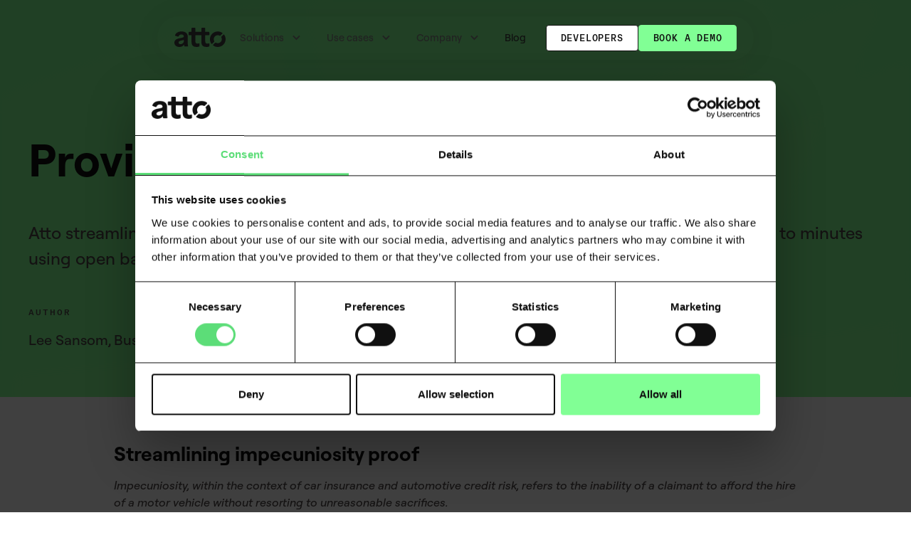

--- FILE ---
content_type: text/html
request_url: https://www.atto.co/blog/proving-impecuniosity-in-minutes
body_size: 22491
content:
<!DOCTYPE html><!-- Last Published: Fri Jan 16 2026 17:05:38 GMT+0000 (Coordinated Universal Time) --><html data-wf-domain="www.atto.co" data-wf-page="65c3a0c0254e1d01e101b59d" data-wf-site="65c3a0c0254e1d01e101b4af" lang="en" data-wf-collection="65c3a0c0254e1d01e101b4d2" data-wf-item-slug="proving-impecuniosity-in-minutes"><head><meta charset="utf-8"/><title>Proving impecuniosity in minutes</title><meta content="Atto streamlines the process of proving impecuniosity in credit hire cases, reducing it from days to minutes using open banking." name="description"/><meta content="Proving impecuniosity in minutes" property="og:title"/><meta content="Atto streamlines the process of proving impecuniosity in credit hire cases, reducing it from days to minutes using open banking." property="og:description"/><meta content="https://cdn.prod.website-files.com/65c3a0c0254e1d01e101b4c8/6644c823bcd7952d019a8829_Proving%20Impec%20cover.png" property="og:image"/><meta content="Proving impecuniosity in minutes" property="twitter:title"/><meta content="Atto streamlines the process of proving impecuniosity in credit hire cases, reducing it from days to minutes using open banking." property="twitter:description"/><meta content="https://cdn.prod.website-files.com/65c3a0c0254e1d01e101b4c8/6644c823bcd7952d019a8829_Proving%20Impec%20cover.png" property="twitter:image"/><meta property="og:type" content="website"/><meta content="summary_large_image" name="twitter:card"/><meta content="width=device-width, initial-scale=1" name="viewport"/><link href="https://cdn.prod.website-files.com/65c3a0c0254e1d01e101b4af/css/getatto.webflow.shared.0ad42eb22.min.css" rel="stylesheet" type="text/css" integrity="sha384-CtQusiFmEPkrqUNVzOnKcLOradgDkCneu08bz8tpm4X183o12DR1wAVzAdIFeIMm" crossorigin="anonymous"/><script type="text/javascript">!function(o,c){var n=c.documentElement,t=" w-mod-";n.className+=t+"js",("ontouchstart"in o||o.DocumentTouch&&c instanceof DocumentTouch)&&(n.className+=t+"touch")}(window,document);</script><link href="https://cdn.prod.website-files.com/65c3a0c0254e1d01e101b4af/65c3b24737908065c0ebe6c6_atto-favicon%4032px.png" rel="shortcut icon" type="image/x-icon"/><link href="https://cdn.prod.website-files.com/65c3a0c0254e1d01e101b4af/65c3b24a4efef7097f165b1a_atto-favicon%40256px.png" rel="apple-touch-icon"/><link href="https://www.atto.co/blog/proving-impecuniosity-in-minutes" rel="canonical"/><link href="rss.xml" rel="alternate" title="RSS Feed" type="application/rss+xml"/><!-- Google Consent Mode -->
<script data-cookieconsent="ignore">    window.dataLayer = window.dataLayer || [];    function gtag() {        dataLayer.push(arguments);    }    gtag("consent", "default", {        ad_personalization: "denied",        ad_storage: "denied",        ad_user_data: "denied",        analytics_storage: "denied",        functionality_storage: "denied",        personalization_storage: "denied",        security_storage: "granted",        wait_for_update: 500,    });    gtag("set", "ads_data_redaction", true);    gtag("set", "url_passthrough", false);</script>
<!-- End Google Consent Mode-->

<!-- Google Tag Manager -->
<script data-cookieconsent="ignore">(function(w,d,s,l,i){w[l]=w[l]||[];w[l].push({'gtm.start':
new Date().getTime(),event:'gtm.js'});var f=d.getElementsByTagName(s)[0],
j=d.createElement(s),dl=l!='dataLayer'?'&l='+l:'';j.async=true;j.src=
'https://www.googletagmanager.com/gtm.js?id='+i+dl;f.parentNode.insertBefore(j,f);
})(window,document,'script','dataLayer','GTM-K7WWQV7S');</script>
<!-- End Google Tag Manager -->

<!-- Cookiebot -->
<script id="Cookiebot" src="https://consent.cookiebot.com/uc.js" data-cbid="f4a440d8-28d8-4b0e-be90-65dec47b6a0f"  type="text/javascript"></script>
<!-- End Cookiebot -->

<!-- Wized -->
<script data-cookieconsent="ignore" async src="https://embed.wized.com/K30G6ArFm8xvcNlCHKtV.js"></script>
<script data-cookieconsent="ignore" async type="module" data-wized-id="K30G6ArFm8xvcNlCHKtV" src="https://embed.wized.com/v2/index.js"></script>
<style>
	[wized-cloak] {
  	display: none;
	}
</style>
<!-- End Wized -->

<script src="https://cdn.prod.website-files.com/65c3a0c0254e1d01e101b4af/js/webflow.5a4b5270c.js" type="text/plain" data-cookieconsent="ignore"></script>

<!-- Google ReCAPTCHA -->
<script data-cookieconsent="ignore" src="https://www.google.com/recaptcha/api.js" async defer></script>
<!-- End Google ReCAPTCHA --><meta property="og:url" content="https://www.direct.id/blog/proving-impecuniosity-in-minutes"/>
<meta property="og:image" content="https://cdn.prod.website-files.com/65c3a0c0254e1d01e101b4c8/6644c823bcd7952d019a8829_Proving%20Impec%20cover.png"/>
<meta property="og:image:alt" content=""/>
</></head><body><div class="page-wrapper"><div class="global_header"><header class="global-header-scripts"><div class="global-code w-embed w-iframe w-script"><!-- Google Tag Manager (noscript) -->
<noscript><iframe src="https://www.googletagmanager.com/ns.html?id=GTM-K7WWQV7S"
height="0" width="0" style="display:none;visibility:hidden"></iframe></noscript>
<!-- End Google Tag Manager (noscript) -->

<!-- [Attributes by Finsweet] CMS Slider -->
<script async src="https://cdn.jsdelivr.net/npm/@finsweet/attributes-cmsslider@1/cmsslider.js"></script>

<!-- GSAP Script -->
<script src="https://cdnjs.cloudflare.com/ajax/libs/gsap/3.12.2/gsap.min.js"></script>

<!-- Widow removal script 
<script>
document.addEventListener('DOMContentLoaded', function() {
  document.querySelectorAll('p').forEach(paragraph => {
    // Get all child nodes (text, links, etc.)
    const childNodes = paragraph.childNodes;
    // Find the last node that is text
    const lastTextNode = [...childNodes].reverse().find(node => node.nodeType === Node.TEXT_NODE);

    if (lastTextNode) {
      // Get its text content
      let textContent = lastTextNode.textContent.trim();
      // Find the last space
      let lastSpace = textContent.lastIndexOf(' ');
      if (lastSpace !== -1) {
        // Replace the last space with a non-breaking space
        lastTextNode.textContent =
          textContent.slice(0, lastSpace) + '\u00A0' + textContent.slice(lastSpace + 1);
      }
    }
  });
});

</script>
-->

<!-- Add top margin to first .content-wrapper (hero section margin for nav) -->
<script>
document.addEventListener("DOMContentLoaded", () => {
  // Find the first instance of .section
  const firstSection = document.querySelector(".section");

  // If it exists, apply the margin-top to all .content-wrapper elements inside it
  if (firstSection) {
    // Get all .content-wrapper elements nested inside the first .section
    const contentWrappers = firstSection.querySelectorAll(".content-wrapper");

    // Get the value of the CSS variable
    const heroTopMargin = getComputedStyle(document.documentElement)
      .getPropertyValue("--global-sizes--hero-top-margin")
      .trim();

    // Apply the margin-top to each .content-wrapper
    contentWrappers.forEach((wrapper) => {
      wrapper.style.marginTop = heroTopMargin;
    });
  }
});
</script>

<!-- Handle label changes for form select elements -->
<script>
	document.addEventListener('DOMContentLoaded', function() {
    const selectElement = document.querySelector('.form-select');

    // Function to update the label position based on select value
    function updateLabel() {
        if (selectElement.value) {
            selectElement.classList.add('selected');
        } else {
            selectElement.classList.remove('selected');
        }
    }

    // Initialize the label position on page load
    updateLabel();

    // Update label position when the select element changes
    selectElement.addEventListener('change', updateLabel);

    // Update label position when the select element loses focus (optional)
    selectElement.addEventListener('blur', updateLabel);
	});
</script>

<!-- GSAP Image Perspective Hover Animations -->
<script>
  document.addEventListener('DOMContentLoaded', () => {
    const sections = document.querySelectorAll('.section'); // Select all section elements

    sections.forEach(section => {
      // Check the value of the data-image-animation attribute
      const isAnimationEnabled = section.getAttribute('data-image-animation') === 'true';
      if (!isAnimationEnabled) return; // Skip this section if animation is disabled

      // Find the .content_grid_image-wrapper inside this .section
      const contentWrapper = section.querySelector('.content_grid_image-wrapper');
      if (!contentWrapper) return; // Skip sections without content

      // Find the .image-group inside this .content_grid_image-wrapper
      const imageGroup = contentWrapper.querySelector('.image-group');
      if (!imageGroup) return; // Skip if no image group found

      // Get all child elements of the .image-group
      const wrappers = imageGroup.querySelectorAll(
        '.image-wrapper'
      );

      // Add mousemove and mouseleave events to the .section element
      section.addEventListener('mousemove', (e) => {
        const rect = section.getBoundingClientRect();
        const x = e.clientX - rect.left; // Mouse position relative to the section
        const y = e.clientY - rect.top;

        const xPercent = (x / rect.width) - 0.5; // Normalize to -0.5 to 0.5
        const yPercent = (y / rect.height) - 0.5;

        wrappers.forEach((wrapper, wrapperIndex) => {
          const depth = (wrapperIndex + 1) * 10; // Depth increases per wrapper
          const rotateX = yPercent * 15; // Adjust multiplier for tilt
          const rotateY = xPercent * -15;

          // Shadow offset based on mouse position
          const shadowX = xPercent * 30; // Horizontal shadow offset
          const shadowY = yPercent * 30; // Vertical shadow offset
          const blur = 20 + wrapperIndex * 5; // Increase blur for layers
          const shadowColor = `rgba(0, 0, 0, 0.3)`; // Shadow colour

          gsap.to(wrapper, {
            duration: 0.3,
            ease: "power3.out",
            rotateX: rotateX,
            rotateY: rotateY,
            z: depth, // Add depth effect
            boxShadow: `${shadowX}px ${shadowY}px ${blur}px ${shadowColor}`, // Add shadow
            transformPerspective: 1000
          });
        });
      });

      section.addEventListener('mouseleave', () => {
        wrappers.forEach(wrapper => {
          gsap.to(wrapper, {
            duration: 0.6, // Smooth ease back duration
            ease: "power2.out", // Slow easing for a smoother transition
            rotateX: 0,
            rotateY: 0,
            z: 0, // Reset depth
            boxShadow: `0px 10px 20px rgba(0, 0, 0, 0.2)`, // Reset shadow
            transformPerspective: 1000
          });
        });
      });
    });
  });
</script>

<!-- CTA Visibility -->
<script>
  document.addEventListener('DOMContentLoaded', () => {
    // Function to toggle visibility of .cta_component based on .button in the first .section or #download visibility
    const toggleCtaVisibility = (isVisible) => {
      const ctaComponent = document.querySelector('.cta_component');
      if (!ctaComponent) return; // Ensure .cta_component exists

      if (isVisible) {
        // Hide .cta_component with exit animation
        gsap.to(ctaComponent, {
          opacity: 0,
          y: 20, // Move down slightly
          duration: 0.5,
          onComplete: () => {
            ctaComponent.style.visibility = "hidden";
          },
        });
      } else {
        // Show .cta_component with entrance animation
        ctaComponent.style.visibility = "visible"; // Ensure visibility before animation
        gsap.fromTo(
          ctaComponent,
          { opacity: 0, y: 20 }, // Start state
          { opacity: 1, y: 0, duration: 0.5 } // End state
        );
      }
    };

    // Observe the .button inside the first .section
    const buttonObserver = new IntersectionObserver((entries) => {
      entries.forEach(entry => {
        toggleCtaVisibility(entry.isIntersecting);
      });
    }, {
      root: null, // Use the viewport as the root
      threshold: 0, // Trigger as soon as any part of the button is visible/invisible
    });

    const firstSection = document.querySelector('.section');
    if (firstSection) {
      const button = firstSection.querySelector('.button');
      if (button) {
        buttonObserver.observe(button);
      } else {
        console.error("No .button element found inside the first .section.");
      }
    } else {
      console.error("No .section element found on the page.");
    }

    // Observe the #download element
    const downloadObserver = new IntersectionObserver((entries) => {
      entries.forEach(entry => {
        toggleCtaVisibility(entry.isIntersecting);
      });
    }, {
      root: null, // Use the viewport as the root
      threshold: 0, // Trigger as soon as any part of #download is visible/invisible
    });

    const downloadElement = document.getElementById('download');
    if (downloadElement) {
      downloadObserver.observe(downloadElement);
    } else {
      console.error("No element with ID 'download' found on the page.");
    }
  });
</script></div><div class="global-styles w-embed"><style>

/* Set color style to inherit */
.inherit-color * {
    color: inherit;
}

/* Focus state style for keyboard navigation for the focusable elements */
*[tabindex]:focus-visible,
  input[type="file"]:focus-visible {
   outline: 0.125rem solid #4d65ff;
   outline-offset: 0.125rem;
}

/* Get rid of top margin on first element in any rich text element */
.w-richtext > :not(div):first-child, .w-richtext > div:first-child > :first-child {
  margin-top: 0 !important;
}

/* Get rid of bottom margin on last element in any rich text element */
.w-richtext>:last-child, .w-richtext ol li:last-child, .w-richtext ul li:last-child {
	margin-bottom: 0 !important;
}

.grid_content_rich-text > p {
	color: inherit;
}

/* Prevent all click and hover interaction with an element */
.pointer-events-off {
	pointer-events: none;
}

/* Enables all click and hover interaction with an element */
.pointer-events-on {
  pointer-events: auto;
}

/* Create a class of .div-square which maintains a 1:1 dimension of a div */
.div-square::after {
	content: "";
	display: block;
	padding-bottom: 100%;
}

/* Make sure containers never lose their center alignment */
.container-medium,.container-small, .container-large {
	margin-right: auto !important;
  margin-left: auto !important;
}

/* 
Make the following elements inherit typography styles from the parent and not have hardcoded values. 
Important: You will not be able to style for example "All Links" in Designer with this CSS applied.
Uncomment this CSS to use it in the project. Leave this message for future hand-off.
*/
/*
a,
.w-input,
.w-select,
.w-tab-link,
.w-nav-link,
.w-dropdown-btn,
.w-dropdown-toggle,
.w-dropdown-link {
  color: inherit;
  text-decoration: inherit;
  font-size: inherit;
}
*/

/* Apply "..." after 3 lines of text */
.text-style-3lines {
	display: -webkit-box;
	overflow: hidden;
	-webkit-line-clamp: 3;
	-webkit-box-orient: vertical;
}

/* Apply "..." after 2 lines of text */
.text-style-2lines {
	display: -webkit-box;
	overflow: hidden;
	-webkit-line-clamp: 2;
	-webkit-box-orient: vertical;
}

/* Adds inline flex display */
.display-inlineflex {
  display: inline-flex;
}

/* These classes are never overwritten */
.hide {
  display: none !important;
}

@media screen and (max-width: 991px) {
    .hide, .hide-tablet {
        display: none !important;
    }
}
  @media screen and (max-width: 767px) {
    .hide-mobile-landscape{
      display: none !important;
    }
}
  @media screen and (max-width: 479px) {
    .hide-mobile{
      display: none !important;
    }
}
 
.margin-0 {
  margin: 0rem !important;
}
  
.padding-0 {
  padding: 0rem !important;
}

.spacing-clean {
padding: 0rem !important;
margin: 0rem !important;
}

.margin-top {
  margin-right: 0rem !important;
  margin-bottom: 0rem !important;
  margin-left: 0rem !important;
}

.padding-top {
  padding-right: 0rem !important;
  padding-bottom: 0rem !important;
  padding-left: 0rem !important;
}
  
.margin-right {
  margin-top: 0rem !important;
  margin-bottom: 0rem !important;
  margin-left: 0rem !important;
}

.padding-right {
  padding-top: 0rem !important;
  padding-bottom: 0rem !important;
  padding-left: 0rem !important;
}

.margin-bottom {
  margin-top: 0rem !important;
  margin-right: 0rem !important;
  margin-left: 0rem !important;
}

.padding-bottom {
  padding-top: 0rem !important;
  padding-right: 0rem !important;
  padding-left: 0rem !important;
}

.margin-left {
  margin-top: 0rem !important;
  margin-right: 0rem !important;
  margin-bottom: 0rem !important;
}
  
.padding-left {
  padding-top: 0rem !important;
  padding-right: 0rem !important;
  padding-bottom: 0rem !important;
}
  
.margin-horizontal {
  margin-top: 0rem !important;
  margin-bottom: 0rem !important;
}

.padding-horizontal {
  padding-top: 0rem !important;
  padding-bottom: 0rem !important;
}

.margin-vertical {
  margin-right: 0rem !important;
  margin-left: 0rem !important;
}
  
.padding-vertical {
  padding-right: 0rem !important;
  padding-left: 0rem !important;
}

/* Apply "..." at 100% width */
.truncate-width { 
		width: 100%; 
    white-space: nowrap; 
    overflow: hidden; 
    text-overflow: ellipsis; 
}
/* Removes native scrollbar */
.no-scrollbar {
    -ms-overflow-style: none;
    overflow: -moz-scrollbars-none; 
}

.no-scrollbar::-webkit-scrollbar {
    display: none;
}

/* Page background bounce */

.page-background {
	  animation: bounce 3s ease-in-out infinite; /* Adjust the time as needed */
}

@keyframes bounce {
  0%, 100% {
    transform: translateY(0rem);
  }
  50% {
    transform: translateY(-3.5rem); /* Adjust the value to control the bounce height */
  }
}

/* Form input label/click styles*/
.form-label {pointer-events: none;}

.form-input:not(:placeholder-shown) + .form-label, 
.form-input:focus + .form-label{
      top: -.72em;
      font-size: 0.75rem;
      background-color: white;
      z-index:3;
      letter-spacing: 0.015em;
    }
    
    
    .form-input:not(:focus) + .form-label{
      color: var(--border-color--black);
    }
    
    .form-input:focus + .form-label{
      color: var(--base-color-neutral--neutral-dark);
    }
   
  
  .form-input:not(:focus){
  	border-color: var(--base-color-neutral--neutral-dark);
  }
  
  .form-input:placeholder-shown{
  	border-color: #d7deec;
  }

  
.form-input:-internal-autofill-selected, .form-input, .form-input:-webkit-autofill,
.form-input:-webkit-autofill:first-line {
    font-size: 1rem;
    line-height: 1.5rem;
    font-family: 'Roobert Pro',sans-serif;
}

.form-select:focus,
.form-select.selected {
  border-color: var(--base-color-neutral--neutral-dark);
  outline: none;
}

.form-select.selected + .form-label,
.form-select:focus + .form-label {
  top: -0.72em;
  font-size: 0.75rem;
  z-index: 3;
  letter-spacing: 0.015em;
  color: var(--base-color-neutral--neutral-dark);
}



/* .insights_card hover styles */
.perks_card:hover .card-header {
	color: var(--text-color--green);
}

.perks_card:hover p {
	color: var(--text-color--white);
}

.perks_card:hover .perks_number-text {
	color: var(--text-color--green);
}

/* .insights_card hover styles */
.insights_card:hover .card-header{
	color: var(--text-color--green);
}

.insights_card:hover p{
	color: var(--text-color--white);
}

.insights_card:hover .icon-embed-large {
	color: var(--text-color--green);
}

.insights_card:hover .card_text-link {
	color: var(--text-color--green);
}

/* .usecases_card hover styles */
.usecases_card:hover .card-header {
	color: var(--text-color--green);
}

.usecases_card:hover p{
	color: var(--text-color--white);
}

.usecases_card:hover .hover-text-color-green {
	color: var(--text-color--green);
}

.usecases_card:hover .hover-text-color-coral {
	color: var(--text-color--coral);
}

.usecases_card:hover .hover-text-color-sand {
	color: var(--text-color--sand);
}

.usecases_card:hover .hover-text-color-blue {
	color: var(--text-color--blue);
}

.usecases_card:hover .hover-text-color-sky-blue {
	color: var(--text-color--sky-blue);
}

.usecases_card:hover .card_text-link {
	color: var(--text-color--green);
}

.blog-collection_card_link-wrapper:hover h3 {
	text-decoration: underline;
}

.text-rich-text_blog-item p + ul,
.text-rich-text_blog-item p + ol {
    margin-bottom: 1rem !important;
}


/* text color*/
.text-color-animation {
	animation: text-color-cycle 5s ease-in-out infinite;
}

@keyframes text-color-cycle {
  0%,100 {
    color: var(--text-color--green);
  }
  20% {
    color: var(--text-color--coral);
  }
  40% {
    color: var(--text-color--sand);
  }
  60% {
    color: var(--text-color--blue);
  }
  80% {
    color: var(--text-color--sky-blue);
  }
}

/* Nav item hover */

.nav_dropdown-list_item:hover .nav_dropdown_list-item_icon-wrapper{
	color: var(--text-color--green);
  background-color: var(--background-color--black);
}

/* Rotate the icon when dropdown is open (w--open class is added) */
.w-dropdown-toggle.w--open .nav_dropdown_icon {
  transform: rotate(180deg); /* Rotate 180 degrees when open */
}

/* Border radius */

[data-radius="none"] {
    border-radius: 0rem;
}

[data-radius="tiny"] {
    border-radius: 0.25rem;
}

[data-radius="small"] {
    border-radius: 0.4rem;
}

[data-radius="regular"] {
    border-radius: 0.75rem;
}

[data-radius="medium"] {
    border-radius: 0.9rem;
}

[data-radius="large"] {
    border-radius: 1rem;
}

[data-radius="xlarge"] {
    border-radius: 1.25rem;
}

[data-radius="xxlarge"] {
    border-radius: 1.5rem;
}

[data-radius="25%"] {
    border-radius: 25%;
}

[data-radius="50%"] {
    border-radius: 50%;
}

[data-radius="75%"] {
    border-radius: 75%;
}

[data-radius="100%"] {
    border-radius: 100%;
}

[data-shadow="xxsmall"] {
	box-shadow: 0px 1px 2px 0px rgba(0, 0, 0, 0.05);
}

[data-shadow="xsmall"] {
	box-shadow: 
  	0px 1px 3px 0px rgba(0, 0, 0, 0.1),
   	0px 1px 2px 0px rgba(0, 0, 0, 0.06);
}

[data-shadow="small"] {
	box-shadow: 
  	0px 4px 8px -2px rgba(0, 0, 0, 0.1),
   	0px 2px 4px -2px rgba(0, 0, 0, 0.06);
}

[data-shadow="medium"] {
	box-shadow: 
  	0px 12px 16px -4px rgba(0, 0, 0, 0.08),
   	0px 4px 6px -2px rgba(0, 0, 0, 0.03);
}

[data-shadow="large"] {
	box-shadow: 
		0px 20px 24px -4px rgba(0, 0, 0, 0.2),
    0px 8px 8px -4px rgba(0, 0, 0, 0.03);
}

[data-shadow="xlarge"] {
	box-shadow: 0px 24px 48px -12px rgba(0, 0, 0, 0.18);
}

[data-shadow="xxlarge"] {
	box-shadow: 0px 32px 64px -12px rgba(0, 0, 0, 0.14);
}

/* Responsive child widths with max-width fallbacks */
[data-width="xxsmall"] {
  width: 20%; /* Responsive */
  max-width: 6rem; /* Fallback for large screens */
}

[data-width="xsmall"] {
  width: 25%;
  max-width: 8.5rem;
}

[data-width="small"] {
  width: 30%;
  max-width: 12rem;
}

[data-width="regular"] {
  width: 35%;
  max-width: 15rem;
}

[data-width="medium"] {
  width: 40%;
  max-width: 18rem;
}

[data-width="large"] {
  width: 50%;
  max-width: 25rem;
}

[data-width="xlarge"] {
  width: 60%;
  max-width: 35rem;
}

[data-width="xxlarge"] {
  width: 80%;
  max-width: 50rem;
}

[data-width="none"] {
  width: auto; /* No restriction */
}

[data-width="100"] {
  width: 100%;
}

.image-group[data-wf--image-group--variant="base"] > .grid_image2-wrapper {
  margin-top: 3.5rem;
}

@media screen and (max-width: 768px) {
  .grid_image2-wrapper, 
  .grid_image3-wrapper {
    display: none;
  }

  .grid_image-wrapper {
    width: 100%;
    max-width: none;
  }
  
  .grid_image-wrapper:has(.badge) ~ .grid_image2-wrapper,
  .grid_image-wrapper:has(.badge) ~ .grid_image3-wrapper {
    display: block; /* Keep visible if .badge is present */
  }
}

[data-object-fit="fill"] {
  object-fit: fill;
}

[data-object-fit="contain"] {
  object-fit: contain;
}

[data-object-fit="cover"] {
  object-fit: cover;
}

[data-object-fit="none"] {
  object-fit: none;
}

[data-object-fit="scale-down"] {
  object-fit: scale-down;
}

/*SVG STYLES FOR VIGNETTES*/

/* Define dark mode variables */
svg[color-mode="dark"] {
  --text-color: var(--base-color-neutral--white);
  --background-color: var(--base-color-neutral--black);
}

svg {
  --primary-color: var(--background-color--green-1); /* Main primary green color */
  --secondary-color: var(--background-color--green-light-1); /* Secondary green light color */
  --text-color: var(--base-color-neutral--black); /* Default black for text and dark elements */
  --alt-color: var(--base-color-neutral--neutral-lightest); /*Light grey*/
  --background-color: var(--base-color-neutral--white); /* Default white for light backgrounds */
}

.primary-fill {
  fill: var(--primary-color);
}

.secondary-fill {
  fill: var(--secondary-color);
}

.text-fill {
  fill: var(--text-color);
}

.alt-fill {
	fill: var(--alt-color);
}

.background-fill {
  fill: var(--background-color);
}

/* SVG inside Rich Text Styles */
.rich-text_svg svg {
    margin: 0; /* Remove any default margin */
    padding: 0; /* Optional: Remove padding if needed */
    display: block; /* Ensure it behaves as a block-level element */
}
</style></div></header><div class="nav_wrapper-float"><div data-animation="default" data-collapse="medium" data-duration="300" data-easing="ease" data-easing2="ease" role="banner" class="nav_wrapper-new w-nav"><div class="nav_container-new"><a href="/" class="nav_brand w-nav-brand"><div color="black" class="logo w-embed"><svg id="atto-logo-full" xmlns="http://www.w3.org/2000/svg" viewBox="0 0 162.7 61.67">
  <g>
    <path id="logo-a" fill-rule="evenodd" clip-rule="evenodd" d="M0,47.95c0-8.74,7.22-12.29,15.66-14.04,10.96-2.27,14.44-2.6,14.44-6.32,0-3.45-3.05-6.04-7.74-6.04-3.77,0-7.04,1.7-8.84,5.74-.42.95-1.5,1.45-2.5,1.12l-7.87-2.55c-.92-.3-1.42-1.32-1.05-2.22,3.5-8.57,11.86-11.69,20.71-11.69,12.01,0,19.58,5.72,19.58,16.66v16.98c0,5.97.37,9.27.97,12.19.27,1.27-.7,2.45-1.97,2.45h-7.99c-.92,0-1.75-.65-1.97-1.55-.35-1.47-.5-2.97-.5-4.6h-.17c-2.52,4.62-8.09,7.57-14.44,7.57-8.32-.02-16.31-4.47-16.31-13.71ZM30.17,42.56v-3.8c-2.52,1-6.79,2.1-9.49,2.6-3.82.92-7.39,2.7-7.39,6.22s2.77,4.97,6.52,4.97c6.47.02,10.37-5.2,10.37-9.99Z" fill="currentColor" />
    <path id="logo-tt" fill-rule="evenodd" clip-rule="evenodd" d="M111.09,51.38c0-.95-.95-1.6-1.82-1.27-1.47.55-3.05.87-4.7.87-6.62,0-6.62-5.47-6.62-9.92v-17.08h11.11c1.12,0,2.02-.9,2.02-2.02v-6.64c0-1.12-.9-2.02-2.02-2.02h-11.11V2.02c0-1.12-.9-2.02-2.02-2.02h-8.12c-1.12,0-2.02.9-2.02,2.02v11.26h-19.13V2.02c0-1.12-.9-2.02-2.02-2.02h-8.12c-1.12,0-2.02.9-2.02,2.02v11.26h-7.54c-1.12,0-2.02.9-2.02,2.02v6.62c0,1.12.9,2.02,2.02,2.02h7.54v21.28c0,4.87,0,16.41,16.26,16.41,2.82,0,5.52-.35,7.74-1.2.77-.3,1.3-1.05,1.3-1.9v-7.19c0-.95-.95-1.6-1.82-1.27-1.47.55-3.05.87-4.7.87-6.62,0-6.62-5.47-6.62-9.92v-17.06h19.13v21.28c0,4.87,0,16.41,16.26,16.41,2.82,0,5.52-.35,7.74-1.2.77-.3,1.3-1.05,1.3-1.9v-7.19h0Z" fill="currentColor" />
    <g>
      <g id="logo-o">
        <path id="logo-o-top" fill-rule="evenodd" clip-rule="evenodd" d="M126.75,43.26c-1.12-1.9-1.75-4.12-1.75-6.47,0-7.04,5.79-12.81,12.81-12.81,2.37,0,4.57.65,6.47,1.75.47.27,1.1.2,1.5-.2l6.87-6.87c.55-.55.47-1.45-.15-1.9-4.2-3.1-9.42-4.9-15.04-4.82-13.41.17-24.35,11.11-24.53,24.53-.07,5.62,1.72,10.84,4.82,15.04.45.62,1.35.67,1.9.15l6.87-6.87c.42-.4.5-1.02.22-1.52Z" fill="currentColor" />
        <path id="logo-o-bottom" fill-rule="evenodd" clip-rule="evenodd" d="M155.98,21.95l-6.87,6.87c-.4.4-.47,1.02-.2,1.5,1.12,1.9,1.75,4.12,1.75,6.47,0,7.04-5.79,12.81-12.81,12.81-2.37,0-4.57-.65-6.47-1.75-.47-.27-1.1-.2-1.5.2l-6.89,6.89c-.55.55-.47,1.45.15,1.9,4.2,3.1,9.42,4.9,15.04,4.82,13.41-.17,24.35-11.11,24.53-24.53.07-5.62-1.72-10.84-4.82-15.04-.47-.62-1.37-.7-1.9-.15Z" fill="currentColor" />
      </g>
    </g>
  </g>
</svg>



<style>

[color = "green"] {
	color: var(--base-color-brand--green-primary);
}
[color = "white"] {
	color: white;
}
[color = "black"] {
	color: #101010;
}

#atto-logo-full {
	overflow: visible;
}

/* Atto logo animation */
#logo-a {
  animation: a-enter 0.7s cubic-bezier(0.16, 0.56, 0.1, 1.21) 1s,
    blur-animation 0.8s cubic-bezier(0.16, 0.56, 0.1, 1) 1s;
  animation-fill-mode: forwards;
  transform: translate(0%, 100%);
  filter: blur(3px) opacity(0%);
}

@keyframes a-enter {
  0% {
    transform: translate(0%, 100%);
  }

  100% {
    transform: translate(0%, 0%);
  }
}

#logo-tt {
  animation: tt-enter 0.7s cubic-bezier(0.16, 0.56, 0.1, 1.21) 1.1s,
    blur-animation 0.8s cubic-bezier(0.16, 0.56, 0.1, 1) 1.1s;
  animation-fill-mode: forwards;
  transform: translate(0%, 100%);
  filter: blur(3px) opacity(0%);
}

@keyframes tt-enter {
  0% {
    transform: translate(0%, 100%);
  }

  100% {
    transform: translate(0%, 0%);
  }
}

#logo-o {
  position: relative;
  transform-box: fill-box;
  transform-origin: center;
  animation: o-enter 0.7s cubic-bezier(0.16, 0.56, 0.1, 1.21) 1.15s,
    blur-animation 0.8s cubic-bezier(0.16, 0.56, 0.1, 1.21) 1.15s,
    o-spinner 1.4s cubic-bezier(0.16, 0.56, 0.1, 1.15) 1.85s;
  animation-fill-mode: forwards;
  transform: translate(0%, 100%);
  filter: blur(3px) opacity(0%);
}

@keyframes o-enter {
  0% {
    transform: translate(0%, 100%) rotate(90deg);
  }
  100% {
    transform: translate(0%, 0%) rotate(0deg);
  }
}

@keyframes blur-animation {
  0% {
    filter: blur(3px) opacity(25%);
  }
  25% {
    filter: blur(2px) opacity(100%);
  }
  100% {
    filter: blur(0px);
  }
}

@keyframes o-spinner {
  0% {
    transform: rotate(0deg);
  }
  100% {
    transform: rotate(360deg);
  }
}

</style></div></a><nav role="navigation" class="nav_list-wrapper z-index-top w-nav-menu"><div class="nav_list_dropdown_wrapper"><div data-hover="false" data-delay="0" class="nav_dropdown w-dropdown"><div class="nav_dropdown_toggle w-dropdown-toggle"><div class="nav_dropdown_icon w-icon-dropdown-toggle"></div><div>Solutions</div></div><nav class="nav_dropdown_list w-dropdown-list"><div class="nav_dropdown_list_grid"><div class="nav_dropdown_list_left"><div class="hide-tablet"><h2 class="nav_dropdown_list_header">Solutions</h2></div><p class="nav_dropdown_list_paragraph">Make better credit &amp; risk decisions about your customers</p><div class="nav_dropdown_button-wrapper"><a href="/solutions" class="button is-link text-size-small w-button">FIND OUT MORE</a></div></div><div class="nav_dropdown_list_right"><a href="/solutions/affordability" class="nav_dropdown-list_item w-inline-block"><div class="nav_dropdown_list-item_icon-wrapper"><div class="icon-embed-small w-embed"><svg title="Scales icon" role="img" aria-label="Balance scales, similar to legal scales or traditional weighted scales for cooking." width="100%" height="100%" viewBox="0 0 201.04 201.04" xmlns="http://www.w3.org/2000/svg" fill="currentColor">
  <g>
      <path  d="M100.52,0c-10.39,0-19.02,7.66-20.54,17.62-.25,1.66,1.06,3.16,2.74,3.16h5.58c1.31,0,2.4-.93,2.7-2.21,1-4.33,4.9-7.58,9.53-7.58s8.53,3.24,9.53,7.58c.3,1.28,1.39,2.21,2.7,2.21h5.58c1.68,0,2.99-1.5,2.74-3.16-1.53-9.97-10.16-17.62-20.54-17.62Z"/>
      <path  d="M37.57,46.53c-9.87,15.2-19.74,30.39-29.62,45.59-.7,1.08-1.04,2.36-.96,3.64,1.08,18.79,16.87,33.92,35.92,33.92,19.04,0,34.83-15.12,35.92-33.91.07-1.29-.26-2.56-.97-3.64-9.89-15.2-19.79-30.39-29.68-45.59-2.5-3.84-8.12-3.83-10.61,0ZM43.75,59.75l21.03,32.32c.45.7-.05,1.62-.88,1.62H21.84c-.83,0-1.34-.92-.88-1.62l21.03-32.32c.41-.64,1.35-.64,1.76,0ZM42.91,118.67c-9.19,0-17.23-4.99-21.57-12.4-.41-.7.1-1.58.91-1.58h41.32c.81,0,1.32.88.91,1.58-4.34,7.41-12.38,12.4-21.57,12.4Z"/>
      <rect  x="0" y="26.46" width="89.38" height="11" rx="5.5" ry="5.5"/>
      <rect  x="111.66" y="26.46" width="89.38" height="11" rx="5.5" ry="5.5"/>
      <path  d="M152.47,46.06c-9.87,15.2-19.74,30.39-29.62,45.59-.7,1.08-1.04,2.35-.96,3.63,1.07,18.91,16.74,33.92,35.92,33.92s34.85-15.01,35.92-33.92c.07-1.28-.27-2.56-.97-3.64-9.89-15.2-19.79-30.39-29.68-45.59-2.5-3.84-8.12-3.83-10.61,0ZM178.8,93.22h-42.05c-.83,0-1.34-.92-.88-1.62l21.03-32.32c.41-.64,1.35-.64,1.76,0l21.03,32.32c.45.7-.05,1.62-.88,1.62ZM157.81,118.2c-9.19,0-17.23-4.99-21.57-12.4-.41-.7.1-1.58.91-1.58h41.32c.81,0,1.32.88.91,1.58-4.34,7.41-12.38,12.4-21.57,12.4Z"/>
      <path  d="M147.92,183.92c-10.42-12.36-25.45-20.36-41.9-21.83V28.57c0-3.04-2.46-5.5-5.5-5.5h0c-3.04,0-5.5,2.46-5.5,5.5v133.52c-16.45,1.47-31.48,9.47-41.9,21.83-5.71,6.77-.92,17.12,7.94,17.12h31.14c3.04,0,5.5-2.46,5.5-5.5h0c0-3.04-2.46-5.5-5.5-5.5h-27.65c-.85,0-1.27-1.02-.68-1.63,2.41-2.49,5.09-4.75,8.01-6.73,8.5-5.79,18.41-8.85,28.65-8.85s20.14,3.06,28.64,8.85c2.92,1.98,5.6,4.24,8.01,6.73.59.61.16,1.63-.68,1.63h-27.65c-3.04,0-5.5,2.46-5.5,5.5h0c0,3.04,2.46,5.5,5.5,5.5h31.14c8.86,0,13.65-10.35,7.94-17.12Z"/>
  </g>
</svg></div></div><div id="w-node-f46b8662-7f6c-d677-6117-ac0246385124-4987ae74" class="nav_dropdown-list_item_text-wrapper"><div class="nav_dropdown-list_item_header">Affordability</div></div></a><a href="/solutions/income-verification" class="nav_dropdown-list_item w-inline-block"><div class="nav_dropdown_list-item_icon-wrapper"><div class="icon-embed-small w-embed"><svg title="Security icon" role="img" aria-label="A shield with a tick in the middle." width="100%" height="100%" viewBox="0 0 210 210" fill="currentColor" xmlns="http://www.w3.org/2000/svg">
  <g>
    <path d="M88.6,117.8l-11.5-11.5c-2.1-2.1-5.6-2.1-7.8,0l0,0c-2.1,2.1-2.1,5.6,0,7.8l11.5,11.5c2.1,2.1,5.6,2.1,7.8,0
      l0,0C90.8,123.4,90.8,119.9,88.6,117.8z"/>
    <path d="M92.6,137.3L92.6,137.3c2.1,2.1,5.6,2.1,7.8,0l40.2-40.2c2.1-2.1,2.1-5.6,0-7.8v0c-2.1-2.1-5.6-2.1-7.8,0
      l-40.2,40.2C90.5,131.7,90.5,135.2,92.6,137.3z"/>
    <path d="M178.2,46.6C155.6,33.8,133.1,21,110.6,8.2c-3.5-2-7.7-2-11.2-0.1C76.9,20.3,54.5,32.6,32,44.8
      c-3.7,2-6,5.9-6,10.1l0,49.1c0,27.9,12.8,53.9,34.1,69.4l38.2,27.8c4,2.9,9.5,2.9,13.6,0c12.7-9.2,25.5-18.5,38.2-27.7
      c21.3-15.5,34.1-41.5,34.1-69.4V56.6C184,52.4,181.8,48.6,178.2,46.6z M37,55.8c0-0.7,0.4-1.4,1-1.8c10.9-5.9,21.8-11.9,32.7-17.8
      c9-4.9,18.1-9.9,27.1-14.8c0.7-0.4,1.6,0.1,1.6,1v5.9c0,1-0.5,2-1.4,2.5L39,63.9c-0.9,0.5-2.1-0.1-2.1-1.2V55.8z M173,104
      c0,24.4-11,47-29.5,60.5l-21,15.3l-16.3,11.8c-0.7,0.5-1.6,0.5-2.4,0l-37.3-27.1C48,151,37,128.4,37,104V78.5c0-0.5,0.3-1,0.7-1.2
      l65.7-36.9c1-0.5,2.2-0.5,3.1,0l65.8,37.6c0.4,0.2,0.7,0.7,0.7,1.2V104z M173,63.3c0,1.1-1.1,1.7-2.1,1.2l-59-33.7
      c-0.9-0.5-1.4-1.4-1.4-2.4v-6c0-0.8,0.9-1.3,1.6-1c9,4.9,18.1,9.9,27.1,14.8L172,54.1c0.6,0.4,1,1,1,1.8V63.3z"/>
  </g>
</svg></div></div><div id="w-node-f46b8662-7f6c-d677-6117-ac024638512a-4987ae74" class="nav_dropdown-list_item_text-wrapper"><div class="nav_dropdown-list_item_header">Income verification</div></div></a><a href="/solutions/sme-financial-health" class="nav_dropdown-list_item w-inline-block"><div class="nav_dropdown_list-item_icon-wrapper"><div class="icon-embed-small w-embed"><svg title="Risk icon" role="img" aria-label="A pyramid with flat top." width="100%" height="100%" viewBox="0 0 210 210" fill="currentColor" xmlns="http://www.w3.org/2000/svg">
  <path d="M196.9,183.9l-9.6-26.8c-1.1-1.9-3.3-3.1-5.6-3.1h-8l-52-132.3c-1.1-2.7-3.7-4.5-6.6-4.5H95
		c-2.9,0-5.6,1.8-6.6,4.5L36.4,154h-8.1c-2.3,0-4.5,1.2-5.6,3.1l-9.6,26.8c-2.3,4.1,0.7,9,5.3,9h173.2
		C196.3,192.9,199.2,187.9,196.9,183.9z M54.1,132.8h69.4c2.4,0,4.3-1.9,4.3-4.3v0c0-2.4-1.9-4.3-4.3-4.3h-66l14.1-35.9H83
		c2.4,0,4.3-1.9,4.3-4.3v0c0-2.4-1.9-4.3-4.3-4.3h-8L84.6,55h13.2c2.4,0,4.3-1.9,4.3-4.3v0c0-2.4-1.9-4.3-4.3-4.3H88l7.3-18.5
		c0.5-1.2,1.7-2,3-2h13.5c1.3,0,2.5,0.8,3,2l7.3,18.5h-9.6c-2.4,0-4.3,1.9-4.3,4.3v0c0,2.4,1.9,4.3,4.3,4.3h13.1l9.6,24.5H97.5
		c-2.4,0-4.3,1.9-4.3,4.3v0c0,2.4,1.9,4.3,4.3,4.3h41l14.1,35.9h-14.6c-2.4,0-4.3,1.9-4.3,4.3v0c0,2.4,1.9,4.3,4.3,4.3h18l7.2,18.4
		c0.5,1.2-0.4,2.6-1.7,2.6H48.6c-1.3,0-2.2-1.3-1.7-2.6L54.1,132.8z M22.9,182.2l6.5-18.1c0.3-0.9,1.1-1.4,2-1.4h147.1
		c0.9,0,1.7,0.6,2,1.4l6.5,18.1c0.3,1-0.4,2-1.4,2H24.3C23.3,184.2,22.6,183.1,22.9,182.2z"/>
</svg></div></div><div id="w-node-f46b8662-7f6c-d677-6117-ac0246385130-4987ae74" class="nav_dropdown-list_item_text-wrapper"><div class="nav_dropdown-list_item_header">Financial health</div></div></a><a href="/solutions/emerging-financial-distress" class="nav_dropdown-list_item w-inline-block"><div class="nav_dropdown_list-item_icon-wrapper"><div class="icon-embed-small w-embed"><svg title="Eye icon" role="img" aria-label="A simplified eye, looking straight ahead." width="100%" height="100%" viewBox="0 0 210 210" fill="currentColor" xmlns="http://www.w3.org/2000/svg">
  <g>
    <g>
      <path d="M105,58.4c0.2,0,15.8,0.1,35.3,7c21.5,7.7,38.6,20.3,50.9,37.5c0.7,1,0.7,2.4-0.1,3.5
        c-3.9,5.2-10.3,12.5-18.9,19.8c-20,16.8-42.6,25.3-67.2,25.3s-47.2-8.5-67.2-25.3c-8.5-7.2-14.8-14.4-18.7-19.6
        c-0.8-1.1-0.8-2.5,0-3.6c4-5.1,10.2-12.4,18.8-19.5C57.8,66.9,80.4,58.4,105,58.4 M105,47.4c-56,0-88.8,40.4-97.9,53.5
        c-1.7,2.4-1.7,5.5,0,7.9c9.1,13.1,41.8,53.7,97.9,53.7c56.3,0,89.1-40.9,98-53.9c1.6-2.3,1.6-5.3,0.1-7.6
        C169.4,48.5,107.8,47.4,105,47.4L105,47.4z"/>
    </g>
    <g>
      <path d="M105,58.6c25.6,0,46.4,20.8,46.4,46.4s-20.8,46.4-46.4,46.4S58.6,130.6,58.6,105S79.4,58.6,105,58.6
        M105,47.6c-31.7,0-57.4,25.7-57.4,57.4s25.7,57.4,57.4,57.4s57.4-25.7,57.4-57.4S136.6,47.6,105,47.6L105,47.6z"/>
    </g>
	  <path d="M121.4,96.9c3.3,7.2,1.6,16.2-5,21.7c-6.6,5.5-16.4,5.6-23.1,0.3c-8.7-6.9-9.2-19.7-1.6-27.4
		c5.6-5.6,13.9-6.8,20.7-3.7c2,0.9,4.4,0.5,6-1.1l0.1-0.1c2.7-2.7,1.9-7.3-1.5-8.9c-11.2-5.1-25-2.9-33.9,6.8
		c-10.1,10.9-10.3,28.1-0.4,39.2c11.3,12.8,30.9,13.3,42.8,1.4c8.9-8.9,10.9-22.1,5.9-33c-1.6-3.5-6.2-4.3-8.9-1.6l0,0
		C120.9,92.3,120.5,94.8,121.4,96.9z"/>
  </g>
</svg></div></div><div id="w-node-f46b8662-7f6c-d677-6117-ac0246385136-4987ae74" class="nav_dropdown-list_item_text-wrapper"><div class="nav_dropdown-list_item_header">Financial distress</div></div></a><a href="/solutions/categorisation" class="nav_dropdown-list_item w-inline-block"><div class="nav_dropdown_list-item_icon-wrapper"><div class="icon-embed-small w-embed"><svg title="Categorisation icon" role="img" aria-label="Abstract interpretation of cyclical processing and categorisation." width="100%" height="100%" viewBox="0 0 210 210" fill="currentColor" xmlns="http://www.w3.org/2000/svg">
  <g>
    <path d="M26.6,132L26.6,132c2.1-1,3.3-3.3,3-5.6c-0.3-2.7-0.5-5.5-0.5-8.3c0-30.8,18.5-57.4,45-69.2
      c4.2,13.1,16.1,22.8,30.2,23.8c20.1,1.4,36.9-14.5,36.9-34.3c0-15.5-10.4-28.7-24.6-32.9c-3.5-1-7,1.7-7,5.3v0
      c0,2.4,1.5,4.6,3.8,5.2c10.3,3.1,17.7,13,16.6,24.5c-1,11.4-10.4,20.5-21.8,21.2c-13.6,0.9-24.9-9.9-24.9-23.3
      c0-10.6,7.1-19.5,16.7-22.4c2.3-0.7,3.8-2.8,3.8-5.2v0c0-3.7-3.5-6.3-7.1-5.3c-13.9,4.2-24.1,17-24.5,32.1
      c-31.9,12.8-54.4,44-54.4,80.4v0c0,3.2,0.2,6.4,0.5,9.6C19.1,131.4,23.1,133.7,26.6,132z"/>
    <path d="M128.7,189.9c-7.5,2.5-15.5,3.9-23.8,3.9c-11.9,0-23.2-2.8-33.2-7.7c2.4-4.3,4-9.2,4.3-14.5
      c1.3-20.2-15-37.1-35.1-36.6c-18.3,0.4-33.2,15.4-33.6,33.6c-0.1,4.2,0.6,8.3,1.9,12.1c1.2,3.5,5.6,4.7,8.5,2.5
      c1.7-1.3,2.6-4.1,1.9-6.2c-0.9-2.7-1.4-5.6-1.3-8.7c0.5-11.7,9.8-21.4,21.5-22.3c14.4-1.1,26.3,10.8,25.2,25.2
      c-0.9,11.5-10.3,20.7-21.8,21.4c-5.9,0.4-11.4-1.5-15.7-4.8c-1.9-1.5-4.6-1.5-6.6,0c-2.9,2.2-3,6.5-0.1,8.7
      c6.1,4.7,13.8,7.4,22.1,7.1c8.3-0.3,15.9-3.6,21.8-8.8c12,6.3,25.7,9.9,40.2,9.9c9.6,0,18.8-1.6,27.4-4.4c3.4-1.1,4.8-5.3,2.8-8.3
      C133.6,190,131,189.1,128.7,189.9z"/>
    <path d="M188.4,141.5c2.1-7.5,3.2-15.3,3.2-23.4v0c0-29.8-15-56-37.8-71.6c-3-2.1-7.2-0.6-8.3,2.9
      c-0.8,2.4,0.1,4.9,2.2,6.3c19.9,13.7,33,36.6,33,62.4c0,6.4-0.8,12.5-2.3,18.4c-2.9-0.9-6-1.4-9.2-1.5
      c-20.1-0.4-36.4,16.4-35.1,36.6c1.1,17.5,15.6,31.5,33.1,32.1c8.3,0.3,16-2.4,22.1-7.1c2.9-2.2,2.8-6.5-0.1-8.7
      c-1.9-1.5-4.6-1.5-6.6,0c-4.3,3.3-9.8,5.2-15.7,4.8c-11.5-0.7-20.9-10-21.8-21.4c-1.1-14.4,10.8-26.4,25.2-25.2
      c11.7,0.9,21,10.6,21.5,22.3c0.1,3-0.3,6-1.3,8.7c-0.7,2.1,0.1,4.8,1.9,6.2c2.9,2.2,7.3,1,8.5-2.5c1.3-3.8,2-7.8,1.9-12.1
      C202.5,157.5,196.8,147.7,188.4,141.5z"/>
  </g>
</svg></div></div><div id="w-node-f46b8662-7f6c-d677-6117-ac024638513c-4987ae74" class="nav_dropdown-list_item_text-wrapper"><div class="nav_dropdown-list_item_header">Categorisation</div></div></a></div></div></nav></div><div data-hover="false" data-delay="0" class="nav_dropdown w-dropdown"><div class="nav_dropdown_toggle w-dropdown-toggle"><div class="nav_dropdown_icon w-icon-dropdown-toggle"></div><div>Use cases</div></div><nav class="nav_dropdown_list w-dropdown-list"><div class="nav_dropdown_list_grid"><div class="nav_dropdown_list_left"><div class="hide-tablet"><h2 class="nav_dropdown_list_header">Use cases</h2></div><p class="nav_dropdown_list_paragraph">Better-informed decisions across the credit &amp; risk lifecycle</p><div class="nav_dropdown_button-wrapper"><a href="/use-cases" class="button is-link text-size-small w-button">FIND OUT MORE</a></div></div><div class="nav_dropdown_list_right"><a href="/use-cases/credit-hire-organisations" class="nav_dropdown-list_item w-inline-block"><div class="nav_dropdown_list-item_icon-wrapper hide"><div class="icon-embed-small w-embed"><svg title="Data icon" role="img" aria-label="Binary code 1010." width="100%" height="100%" viewBox="0 0 210 210" fill="currentColor" xmlns="http://www.w3.org/2000/svg">
  <g>
    <g>
      <path d="M87.2,205.3h-42c-5.8,0-10.6-4.7-10.6-10.6V130c0-5.8,4.7-10.6,10.6-10.6h42c5.8,0,10.6,4.7,10.6,10.6v64.8
        C97.7,200.6,93,205.3,87.2,205.3z M47.7,194.2h36.8c1.1,0,2-0.9,2-2v-59.6c0-1.1-0.9-2-2-2H47.7c-1.1,0-2,0.9-2,2v59.6
        C45.7,193.3,46.6,194.2,47.7,194.2z"/>
    </g>
    <g>
      <path d="M87.1,90.6H45.2c-5.8,0-10.6-4.7-10.6-10.6V15.1c0-5.8,4.7-10.6,10.6-10.6h41.9c5.8,0,10.6,4.7,10.6,10.6V80
        C97.6,85.8,92.9,90.6,87.1,90.6z M47.7,79.6h37c1.1,0,2-0.9,2-2v-60c0-1.1-0.9-2-2-2h-37c-1.1,0-2,0.9-2,2v60
        C45.7,78.7,46.5,79.6,47.7,79.6z"/>
    </g>
    <g>
      <path d="M187.8,205.3h-42c-5.8,0-10.6-4.7-10.6-10.6V130c0-5.8,4.7-10.6,10.6-10.6h42c5.8,0,10.6,4.7,10.6,10.6v64.8
        C198.4,200.6,193.7,205.3,187.8,205.3z M148.4,194.2h36.8c1.1,0,2-0.9,2-2v-59.6c0-1.1-0.9-2-2-2h-36.8c-1.1,0-2,0.9-2,2v59.6
        C146.4,193.3,147.3,194.2,148.4,194.2z"/>
    </g>
    <g>
      <path d="M187.8,90.6h-41.9c-5.8,0-10.6-4.7-10.6-10.6V15.1c0-5.8,4.7-10.6,10.6-10.6h41.9c5.8,0,10.6,4.7,10.6,10.6
        V80C198.3,85.8,193.6,90.6,187.8,90.6z M148.3,79.6h37c1.1,0,2-0.9,2-2v-60c0-1.1-0.9-2-2-2h-37c-1.1,0-2,0.9-2,2v60
        C146.3,78.7,147.2,79.6,148.3,79.6z"/>
    </g>
    <g>
      <path d="M123.3,134.1v-9.2c0-3-2.5-5.5-5.5-5.5h0c-3,0-5.5,2.5-5.5,5.5v9.2c0,3,2.5,5.5,5.5,5.5h0
        C120.8,139.6,123.3,137.1,123.3,134.1z"/>
      <path d="M112.3,150.7V200c0,3,2.5,5.5,5.5,5.5h0c3,0,5.5-2.5,5.5-5.5v-49.3c0-3-2.5-5.5-5.5-5.5h0
        C114.7,145.2,112.3,147.7,112.3,150.7z"/>
    </g>
    <g>
      <path d="M22.6,19.2V10c0-3-2.5-5.5-5.5-5.5h0c-3,0-5.5,2.5-5.5,5.5v9.2c0,3,2.5,5.5,5.5,5.5h0
        C20.1,24.7,22.6,22.3,22.6,19.2z"/>
      <path d="M11.6,35.9v49.5c0,3,2.5,5.5,5.5,5.5h0c3,0,5.5-2.5,5.5-5.5V35.9c0-3-2.5-5.5-5.5-5.5h0
        C14.1,30.4,11.6,32.8,11.6,35.9z"/>
    </g>
    <g>
      <path d="M123.3,19.2V10c0-3-2.5-5.5-5.5-5.5h0c-3,0-5.5,2.5-5.5,5.5v9.2c0,3,2.5,5.5,5.5,5.5h0
        C120.8,24.7,123.3,22.3,123.3,19.2z"/>
      <path d="M112.3,35.9v49.5c0,3,2.5,5.5,5.5,5.5h0c3,0,5.5-2.5,5.5-5.5V35.9c0-3-2.5-5.5-5.5-5.5h0
        C114.7,30.4,112.3,32.8,112.3,35.9z"/>
    </g>
    <g>
      <path d="M11.6,150.7V200c0,3,2.5,5.5,5.5,5.5h0c3,0,5.5-2.5,5.5-5.5v-49.3c0-3-2.5-5.5-5.5-5.5h0
        C14.1,145.2,11.6,147.7,11.6,150.7z"/>
      <path d="M22.6,134.1v-9.2c0-3-2.5-5.5-5.5-5.5h0c-3,0-5.5,2.5-5.5,5.5v9.2c0,3,2.5,5.5,5.5,5.5h0
        C20.1,139.6,22.6,137.1,22.6,134.1z"/>
    </g>
  </g>
</svg></div></div><div id="w-node-f46b8662-7f6c-d677-6117-ac0246385159-4987ae74" class="nav_dropdown-list_item_text-wrapper"><div class="nav_dropdown-list_item_header">Credit hire organisations</div></div></a><a href="/use-cases#modelling" class="nav_dropdown-list_item w-inline-block"><div class="nav_dropdown_list-item_icon-wrapper hide"><div class="icon-embed-small w-embed"><svg title="Data icon" role="img" aria-label="Binary code 1010." width="100%" height="100%" viewBox="0 0 210 210" fill="currentColor" xmlns="http://www.w3.org/2000/svg">
  <g>
    <g>
      <path d="M87.2,205.3h-42c-5.8,0-10.6-4.7-10.6-10.6V130c0-5.8,4.7-10.6,10.6-10.6h42c5.8,0,10.6,4.7,10.6,10.6v64.8
        C97.7,200.6,93,205.3,87.2,205.3z M47.7,194.2h36.8c1.1,0,2-0.9,2-2v-59.6c0-1.1-0.9-2-2-2H47.7c-1.1,0-2,0.9-2,2v59.6
        C45.7,193.3,46.6,194.2,47.7,194.2z"/>
    </g>
    <g>
      <path d="M87.1,90.6H45.2c-5.8,0-10.6-4.7-10.6-10.6V15.1c0-5.8,4.7-10.6,10.6-10.6h41.9c5.8,0,10.6,4.7,10.6,10.6V80
        C97.6,85.8,92.9,90.6,87.1,90.6z M47.7,79.6h37c1.1,0,2-0.9,2-2v-60c0-1.1-0.9-2-2-2h-37c-1.1,0-2,0.9-2,2v60
        C45.7,78.7,46.5,79.6,47.7,79.6z"/>
    </g>
    <g>
      <path d="M187.8,205.3h-42c-5.8,0-10.6-4.7-10.6-10.6V130c0-5.8,4.7-10.6,10.6-10.6h42c5.8,0,10.6,4.7,10.6,10.6v64.8
        C198.4,200.6,193.7,205.3,187.8,205.3z M148.4,194.2h36.8c1.1,0,2-0.9,2-2v-59.6c0-1.1-0.9-2-2-2h-36.8c-1.1,0-2,0.9-2,2v59.6
        C146.4,193.3,147.3,194.2,148.4,194.2z"/>
    </g>
    <g>
      <path d="M187.8,90.6h-41.9c-5.8,0-10.6-4.7-10.6-10.6V15.1c0-5.8,4.7-10.6,10.6-10.6h41.9c5.8,0,10.6,4.7,10.6,10.6
        V80C198.3,85.8,193.6,90.6,187.8,90.6z M148.3,79.6h37c1.1,0,2-0.9,2-2v-60c0-1.1-0.9-2-2-2h-37c-1.1,0-2,0.9-2,2v60
        C146.3,78.7,147.2,79.6,148.3,79.6z"/>
    </g>
    <g>
      <path d="M123.3,134.1v-9.2c0-3-2.5-5.5-5.5-5.5h0c-3,0-5.5,2.5-5.5,5.5v9.2c0,3,2.5,5.5,5.5,5.5h0
        C120.8,139.6,123.3,137.1,123.3,134.1z"/>
      <path d="M112.3,150.7V200c0,3,2.5,5.5,5.5,5.5h0c3,0,5.5-2.5,5.5-5.5v-49.3c0-3-2.5-5.5-5.5-5.5h0
        C114.7,145.2,112.3,147.7,112.3,150.7z"/>
    </g>
    <g>
      <path d="M22.6,19.2V10c0-3-2.5-5.5-5.5-5.5h0c-3,0-5.5,2.5-5.5,5.5v9.2c0,3,2.5,5.5,5.5,5.5h0
        C20.1,24.7,22.6,22.3,22.6,19.2z"/>
      <path d="M11.6,35.9v49.5c0,3,2.5,5.5,5.5,5.5h0c3,0,5.5-2.5,5.5-5.5V35.9c0-3-2.5-5.5-5.5-5.5h0
        C14.1,30.4,11.6,32.8,11.6,35.9z"/>
    </g>
    <g>
      <path d="M123.3,19.2V10c0-3-2.5-5.5-5.5-5.5h0c-3,0-5.5,2.5-5.5,5.5v9.2c0,3,2.5,5.5,5.5,5.5h0
        C120.8,24.7,123.3,22.3,123.3,19.2z"/>
      <path d="M112.3,35.9v49.5c0,3,2.5,5.5,5.5,5.5h0c3,0,5.5-2.5,5.5-5.5V35.9c0-3-2.5-5.5-5.5-5.5h0
        C114.7,30.4,112.3,32.8,112.3,35.9z"/>
    </g>
    <g>
      <path d="M11.6,150.7V200c0,3,2.5,5.5,5.5,5.5h0c3,0,5.5-2.5,5.5-5.5v-49.3c0-3-2.5-5.5-5.5-5.5h0
        C14.1,145.2,11.6,147.7,11.6,150.7z"/>
      <path d="M22.6,134.1v-9.2c0-3-2.5-5.5-5.5-5.5h0c-3,0-5.5,2.5-5.5,5.5v9.2c0,3,2.5,5.5,5.5,5.5h0
        C20.1,139.6,22.6,137.1,22.6,134.1z"/>
    </g>
  </g>
</svg></div></div><div id="w-node-_8cb96f8b-b499-158e-e04c-1d62704c8911-4987ae74" class="nav_dropdown-list_item_text-wrapper"><div class="nav_dropdown-list_item_header">Risk modelling</div></div></a><a href="/use-cases#origination" class="nav_dropdown-list_item w-inline-block"><div class="nav_dropdown_list-item_icon-wrapper hide"><div class="icon-embed-small w-embed"><svg title="Data icon" role="img" aria-label="Binary code 1010." width="100%" height="100%" viewBox="0 0 210 210" fill="currentColor" xmlns="http://www.w3.org/2000/svg">
  <g>
    <g>
      <path d="M87.2,205.3h-42c-5.8,0-10.6-4.7-10.6-10.6V130c0-5.8,4.7-10.6,10.6-10.6h42c5.8,0,10.6,4.7,10.6,10.6v64.8
        C97.7,200.6,93,205.3,87.2,205.3z M47.7,194.2h36.8c1.1,0,2-0.9,2-2v-59.6c0-1.1-0.9-2-2-2H47.7c-1.1,0-2,0.9-2,2v59.6
        C45.7,193.3,46.6,194.2,47.7,194.2z"/>
    </g>
    <g>
      <path d="M87.1,90.6H45.2c-5.8,0-10.6-4.7-10.6-10.6V15.1c0-5.8,4.7-10.6,10.6-10.6h41.9c5.8,0,10.6,4.7,10.6,10.6V80
        C97.6,85.8,92.9,90.6,87.1,90.6z M47.7,79.6h37c1.1,0,2-0.9,2-2v-60c0-1.1-0.9-2-2-2h-37c-1.1,0-2,0.9-2,2v60
        C45.7,78.7,46.5,79.6,47.7,79.6z"/>
    </g>
    <g>
      <path d="M187.8,205.3h-42c-5.8,0-10.6-4.7-10.6-10.6V130c0-5.8,4.7-10.6,10.6-10.6h42c5.8,0,10.6,4.7,10.6,10.6v64.8
        C198.4,200.6,193.7,205.3,187.8,205.3z M148.4,194.2h36.8c1.1,0,2-0.9,2-2v-59.6c0-1.1-0.9-2-2-2h-36.8c-1.1,0-2,0.9-2,2v59.6
        C146.4,193.3,147.3,194.2,148.4,194.2z"/>
    </g>
    <g>
      <path d="M187.8,90.6h-41.9c-5.8,0-10.6-4.7-10.6-10.6V15.1c0-5.8,4.7-10.6,10.6-10.6h41.9c5.8,0,10.6,4.7,10.6,10.6
        V80C198.3,85.8,193.6,90.6,187.8,90.6z M148.3,79.6h37c1.1,0,2-0.9,2-2v-60c0-1.1-0.9-2-2-2h-37c-1.1,0-2,0.9-2,2v60
        C146.3,78.7,147.2,79.6,148.3,79.6z"/>
    </g>
    <g>
      <path d="M123.3,134.1v-9.2c0-3-2.5-5.5-5.5-5.5h0c-3,0-5.5,2.5-5.5,5.5v9.2c0,3,2.5,5.5,5.5,5.5h0
        C120.8,139.6,123.3,137.1,123.3,134.1z"/>
      <path d="M112.3,150.7V200c0,3,2.5,5.5,5.5,5.5h0c3,0,5.5-2.5,5.5-5.5v-49.3c0-3-2.5-5.5-5.5-5.5h0
        C114.7,145.2,112.3,147.7,112.3,150.7z"/>
    </g>
    <g>
      <path d="M22.6,19.2V10c0-3-2.5-5.5-5.5-5.5h0c-3,0-5.5,2.5-5.5,5.5v9.2c0,3,2.5,5.5,5.5,5.5h0
        C20.1,24.7,22.6,22.3,22.6,19.2z"/>
      <path d="M11.6,35.9v49.5c0,3,2.5,5.5,5.5,5.5h0c3,0,5.5-2.5,5.5-5.5V35.9c0-3-2.5-5.5-5.5-5.5h0
        C14.1,30.4,11.6,32.8,11.6,35.9z"/>
    </g>
    <g>
      <path d="M123.3,19.2V10c0-3-2.5-5.5-5.5-5.5h0c-3,0-5.5,2.5-5.5,5.5v9.2c0,3,2.5,5.5,5.5,5.5h0
        C120.8,24.7,123.3,22.3,123.3,19.2z"/>
      <path d="M112.3,35.9v49.5c0,3,2.5,5.5,5.5,5.5h0c3,0,5.5-2.5,5.5-5.5V35.9c0-3-2.5-5.5-5.5-5.5h0
        C114.7,30.4,112.3,32.8,112.3,35.9z"/>
    </g>
    <g>
      <path d="M11.6,150.7V200c0,3,2.5,5.5,5.5,5.5h0c3,0,5.5-2.5,5.5-5.5v-49.3c0-3-2.5-5.5-5.5-5.5h0
        C14.1,145.2,11.6,147.7,11.6,150.7z"/>
      <path d="M22.6,134.1v-9.2c0-3-2.5-5.5-5.5-5.5h0c-3,0-5.5,2.5-5.5,5.5v9.2c0,3,2.5,5.5,5.5,5.5h0
        C20.1,139.6,22.6,137.1,22.6,134.1z"/>
    </g>
  </g>
</svg></div></div><div id="w-node-f46b8662-7f6c-d677-6117-ac024638515f-4987ae74" class="nav_dropdown-list_item_text-wrapper"><div class="nav_dropdown-list_item_header">Onboarding</div></div></a><a href="/use-cases#risk" class="nav_dropdown-list_item w-inline-block"><div class="nav_dropdown_list-item_icon-wrapper hide"><div class="icon-embed-small w-embed"><svg title="Data icon" role="img" aria-label="Binary code 1010." width="100%" height="100%" viewBox="0 0 210 210" fill="currentColor" xmlns="http://www.w3.org/2000/svg">
  <g>
    <g>
      <path d="M87.2,205.3h-42c-5.8,0-10.6-4.7-10.6-10.6V130c0-5.8,4.7-10.6,10.6-10.6h42c5.8,0,10.6,4.7,10.6,10.6v64.8
        C97.7,200.6,93,205.3,87.2,205.3z M47.7,194.2h36.8c1.1,0,2-0.9,2-2v-59.6c0-1.1-0.9-2-2-2H47.7c-1.1,0-2,0.9-2,2v59.6
        C45.7,193.3,46.6,194.2,47.7,194.2z"/>
    </g>
    <g>
      <path d="M87.1,90.6H45.2c-5.8,0-10.6-4.7-10.6-10.6V15.1c0-5.8,4.7-10.6,10.6-10.6h41.9c5.8,0,10.6,4.7,10.6,10.6V80
        C97.6,85.8,92.9,90.6,87.1,90.6z M47.7,79.6h37c1.1,0,2-0.9,2-2v-60c0-1.1-0.9-2-2-2h-37c-1.1,0-2,0.9-2,2v60
        C45.7,78.7,46.5,79.6,47.7,79.6z"/>
    </g>
    <g>
      <path d="M187.8,205.3h-42c-5.8,0-10.6-4.7-10.6-10.6V130c0-5.8,4.7-10.6,10.6-10.6h42c5.8,0,10.6,4.7,10.6,10.6v64.8
        C198.4,200.6,193.7,205.3,187.8,205.3z M148.4,194.2h36.8c1.1,0,2-0.9,2-2v-59.6c0-1.1-0.9-2-2-2h-36.8c-1.1,0-2,0.9-2,2v59.6
        C146.4,193.3,147.3,194.2,148.4,194.2z"/>
    </g>
    <g>
      <path d="M187.8,90.6h-41.9c-5.8,0-10.6-4.7-10.6-10.6V15.1c0-5.8,4.7-10.6,10.6-10.6h41.9c5.8,0,10.6,4.7,10.6,10.6
        V80C198.3,85.8,193.6,90.6,187.8,90.6z M148.3,79.6h37c1.1,0,2-0.9,2-2v-60c0-1.1-0.9-2-2-2h-37c-1.1,0-2,0.9-2,2v60
        C146.3,78.7,147.2,79.6,148.3,79.6z"/>
    </g>
    <g>
      <path d="M123.3,134.1v-9.2c0-3-2.5-5.5-5.5-5.5h0c-3,0-5.5,2.5-5.5,5.5v9.2c0,3,2.5,5.5,5.5,5.5h0
        C120.8,139.6,123.3,137.1,123.3,134.1z"/>
      <path d="M112.3,150.7V200c0,3,2.5,5.5,5.5,5.5h0c3,0,5.5-2.5,5.5-5.5v-49.3c0-3-2.5-5.5-5.5-5.5h0
        C114.7,145.2,112.3,147.7,112.3,150.7z"/>
    </g>
    <g>
      <path d="M22.6,19.2V10c0-3-2.5-5.5-5.5-5.5h0c-3,0-5.5,2.5-5.5,5.5v9.2c0,3,2.5,5.5,5.5,5.5h0
        C20.1,24.7,22.6,22.3,22.6,19.2z"/>
      <path d="M11.6,35.9v49.5c0,3,2.5,5.5,5.5,5.5h0c3,0,5.5-2.5,5.5-5.5V35.9c0-3-2.5-5.5-5.5-5.5h0
        C14.1,30.4,11.6,32.8,11.6,35.9z"/>
    </g>
    <g>
      <path d="M123.3,19.2V10c0-3-2.5-5.5-5.5-5.5h0c-3,0-5.5,2.5-5.5,5.5v9.2c0,3,2.5,5.5,5.5,5.5h0
        C120.8,24.7,123.3,22.3,123.3,19.2z"/>
      <path d="M112.3,35.9v49.5c0,3,2.5,5.5,5.5,5.5h0c3,0,5.5-2.5,5.5-5.5V35.9c0-3-2.5-5.5-5.5-5.5h0
        C114.7,30.4,112.3,32.8,112.3,35.9z"/>
    </g>
    <g>
      <path d="M11.6,150.7V200c0,3,2.5,5.5,5.5,5.5h0c3,0,5.5-2.5,5.5-5.5v-49.3c0-3-2.5-5.5-5.5-5.5h0
        C14.1,145.2,11.6,147.7,11.6,150.7z"/>
      <path d="M22.6,134.1v-9.2c0-3-2.5-5.5-5.5-5.5h0c-3,0-5.5,2.5-5.5,5.5v9.2c0,3,2.5,5.5,5.5,5.5h0
        C20.1,139.6,22.6,137.1,22.6,134.1z"/>
    </g>
  </g>
</svg></div></div><div id="w-node-f46b8662-7f6c-d677-6117-ac0246385153-4987ae74" class="nav_dropdown-list_item_text-wrapper"><div class="nav_dropdown-list_item_header">Credit risk decisioning</div></div></a><a href="/use-cases#portfolio" class="nav_dropdown-list_item w-inline-block"><div class="nav_dropdown_list-item_icon-wrapper hide"><div class="icon-embed-small w-embed"><svg title="Data icon" role="img" aria-label="Binary code 1010." width="100%" height="100%" viewBox="0 0 210 210" fill="currentColor" xmlns="http://www.w3.org/2000/svg">
  <g>
    <g>
      <path d="M87.2,205.3h-42c-5.8,0-10.6-4.7-10.6-10.6V130c0-5.8,4.7-10.6,10.6-10.6h42c5.8,0,10.6,4.7,10.6,10.6v64.8
        C97.7,200.6,93,205.3,87.2,205.3z M47.7,194.2h36.8c1.1,0,2-0.9,2-2v-59.6c0-1.1-0.9-2-2-2H47.7c-1.1,0-2,0.9-2,2v59.6
        C45.7,193.3,46.6,194.2,47.7,194.2z"/>
    </g>
    <g>
      <path d="M87.1,90.6H45.2c-5.8,0-10.6-4.7-10.6-10.6V15.1c0-5.8,4.7-10.6,10.6-10.6h41.9c5.8,0,10.6,4.7,10.6,10.6V80
        C97.6,85.8,92.9,90.6,87.1,90.6z M47.7,79.6h37c1.1,0,2-0.9,2-2v-60c0-1.1-0.9-2-2-2h-37c-1.1,0-2,0.9-2,2v60
        C45.7,78.7,46.5,79.6,47.7,79.6z"/>
    </g>
    <g>
      <path d="M187.8,205.3h-42c-5.8,0-10.6-4.7-10.6-10.6V130c0-5.8,4.7-10.6,10.6-10.6h42c5.8,0,10.6,4.7,10.6,10.6v64.8
        C198.4,200.6,193.7,205.3,187.8,205.3z M148.4,194.2h36.8c1.1,0,2-0.9,2-2v-59.6c0-1.1-0.9-2-2-2h-36.8c-1.1,0-2,0.9-2,2v59.6
        C146.4,193.3,147.3,194.2,148.4,194.2z"/>
    </g>
    <g>
      <path d="M187.8,90.6h-41.9c-5.8,0-10.6-4.7-10.6-10.6V15.1c0-5.8,4.7-10.6,10.6-10.6h41.9c5.8,0,10.6,4.7,10.6,10.6
        V80C198.3,85.8,193.6,90.6,187.8,90.6z M148.3,79.6h37c1.1,0,2-0.9,2-2v-60c0-1.1-0.9-2-2-2h-37c-1.1,0-2,0.9-2,2v60
        C146.3,78.7,147.2,79.6,148.3,79.6z"/>
    </g>
    <g>
      <path d="M123.3,134.1v-9.2c0-3-2.5-5.5-5.5-5.5h0c-3,0-5.5,2.5-5.5,5.5v9.2c0,3,2.5,5.5,5.5,5.5h0
        C120.8,139.6,123.3,137.1,123.3,134.1z"/>
      <path d="M112.3,150.7V200c0,3,2.5,5.5,5.5,5.5h0c3,0,5.5-2.5,5.5-5.5v-49.3c0-3-2.5-5.5-5.5-5.5h0
        C114.7,145.2,112.3,147.7,112.3,150.7z"/>
    </g>
    <g>
      <path d="M22.6,19.2V10c0-3-2.5-5.5-5.5-5.5h0c-3,0-5.5,2.5-5.5,5.5v9.2c0,3,2.5,5.5,5.5,5.5h0
        C20.1,24.7,22.6,22.3,22.6,19.2z"/>
      <path d="M11.6,35.9v49.5c0,3,2.5,5.5,5.5,5.5h0c3,0,5.5-2.5,5.5-5.5V35.9c0-3-2.5-5.5-5.5-5.5h0
        C14.1,30.4,11.6,32.8,11.6,35.9z"/>
    </g>
    <g>
      <path d="M123.3,19.2V10c0-3-2.5-5.5-5.5-5.5h0c-3,0-5.5,2.5-5.5,5.5v9.2c0,3,2.5,5.5,5.5,5.5h0
        C120.8,24.7,123.3,22.3,123.3,19.2z"/>
      <path d="M112.3,35.9v49.5c0,3,2.5,5.5,5.5,5.5h0c3,0,5.5-2.5,5.5-5.5V35.9c0-3-2.5-5.5-5.5-5.5h0
        C114.7,30.4,112.3,32.8,112.3,35.9z"/>
    </g>
    <g>
      <path d="M11.6,150.7V200c0,3,2.5,5.5,5.5,5.5h0c3,0,5.5-2.5,5.5-5.5v-49.3c0-3-2.5-5.5-5.5-5.5h0
        C14.1,145.2,11.6,147.7,11.6,150.7z"/>
      <path d="M22.6,134.1v-9.2c0-3-2.5-5.5-5.5-5.5h0c-3,0-5.5,2.5-5.5,5.5v9.2c0,3,2.5,5.5,5.5,5.5h0
        C20.1,139.6,22.6,137.1,22.6,134.1z"/>
    </g>
  </g>
</svg></div></div><div id="w-node-f46b8662-7f6c-d677-6117-ac0246385165-4987ae74" class="nav_dropdown-list_item_text-wrapper"><div class="nav_dropdown-list_item_header">Portfolio management</div></div></a><a href="/use-cases#collection" class="nav_dropdown-list_item w-inline-block"><div class="nav_dropdown_list-item_icon-wrapper hide"><div class="icon-embed-small w-embed"><svg title="Data icon" role="img" aria-label="Binary code 1010." width="100%" height="100%" viewBox="0 0 210 210" fill="currentColor" xmlns="http://www.w3.org/2000/svg">
  <g>
    <g>
      <path d="M87.2,205.3h-42c-5.8,0-10.6-4.7-10.6-10.6V130c0-5.8,4.7-10.6,10.6-10.6h42c5.8,0,10.6,4.7,10.6,10.6v64.8
        C97.7,200.6,93,205.3,87.2,205.3z M47.7,194.2h36.8c1.1,0,2-0.9,2-2v-59.6c0-1.1-0.9-2-2-2H47.7c-1.1,0-2,0.9-2,2v59.6
        C45.7,193.3,46.6,194.2,47.7,194.2z"/>
    </g>
    <g>
      <path d="M87.1,90.6H45.2c-5.8,0-10.6-4.7-10.6-10.6V15.1c0-5.8,4.7-10.6,10.6-10.6h41.9c5.8,0,10.6,4.7,10.6,10.6V80
        C97.6,85.8,92.9,90.6,87.1,90.6z M47.7,79.6h37c1.1,0,2-0.9,2-2v-60c0-1.1-0.9-2-2-2h-37c-1.1,0-2,0.9-2,2v60
        C45.7,78.7,46.5,79.6,47.7,79.6z"/>
    </g>
    <g>
      <path d="M187.8,205.3h-42c-5.8,0-10.6-4.7-10.6-10.6V130c0-5.8,4.7-10.6,10.6-10.6h42c5.8,0,10.6,4.7,10.6,10.6v64.8
        C198.4,200.6,193.7,205.3,187.8,205.3z M148.4,194.2h36.8c1.1,0,2-0.9,2-2v-59.6c0-1.1-0.9-2-2-2h-36.8c-1.1,0-2,0.9-2,2v59.6
        C146.4,193.3,147.3,194.2,148.4,194.2z"/>
    </g>
    <g>
      <path d="M187.8,90.6h-41.9c-5.8,0-10.6-4.7-10.6-10.6V15.1c0-5.8,4.7-10.6,10.6-10.6h41.9c5.8,0,10.6,4.7,10.6,10.6
        V80C198.3,85.8,193.6,90.6,187.8,90.6z M148.3,79.6h37c1.1,0,2-0.9,2-2v-60c0-1.1-0.9-2-2-2h-37c-1.1,0-2,0.9-2,2v60
        C146.3,78.7,147.2,79.6,148.3,79.6z"/>
    </g>
    <g>
      <path d="M123.3,134.1v-9.2c0-3-2.5-5.5-5.5-5.5h0c-3,0-5.5,2.5-5.5,5.5v9.2c0,3,2.5,5.5,5.5,5.5h0
        C120.8,139.6,123.3,137.1,123.3,134.1z"/>
      <path d="M112.3,150.7V200c0,3,2.5,5.5,5.5,5.5h0c3,0,5.5-2.5,5.5-5.5v-49.3c0-3-2.5-5.5-5.5-5.5h0
        C114.7,145.2,112.3,147.7,112.3,150.7z"/>
    </g>
    <g>
      <path d="M22.6,19.2V10c0-3-2.5-5.5-5.5-5.5h0c-3,0-5.5,2.5-5.5,5.5v9.2c0,3,2.5,5.5,5.5,5.5h0
        C20.1,24.7,22.6,22.3,22.6,19.2z"/>
      <path d="M11.6,35.9v49.5c0,3,2.5,5.5,5.5,5.5h0c3,0,5.5-2.5,5.5-5.5V35.9c0-3-2.5-5.5-5.5-5.5h0
        C14.1,30.4,11.6,32.8,11.6,35.9z"/>
    </g>
    <g>
      <path d="M123.3,19.2V10c0-3-2.5-5.5-5.5-5.5h0c-3,0-5.5,2.5-5.5,5.5v9.2c0,3,2.5,5.5,5.5,5.5h0
        C120.8,24.7,123.3,22.3,123.3,19.2z"/>
      <path d="M112.3,35.9v49.5c0,3,2.5,5.5,5.5,5.5h0c3,0,5.5-2.5,5.5-5.5V35.9c0-3-2.5-5.5-5.5-5.5h0
        C114.7,30.4,112.3,32.8,112.3,35.9z"/>
    </g>
    <g>
      <path d="M11.6,150.7V200c0,3,2.5,5.5,5.5,5.5h0c3,0,5.5-2.5,5.5-5.5v-49.3c0-3-2.5-5.5-5.5-5.5h0
        C14.1,145.2,11.6,147.7,11.6,150.7z"/>
      <path d="M22.6,134.1v-9.2c0-3-2.5-5.5-5.5-5.5h0c-3,0-5.5,2.5-5.5,5.5v9.2c0,3,2.5,5.5,5.5,5.5h0
        C20.1,139.6,22.6,137.1,22.6,134.1z"/>
    </g>
  </g>
</svg></div></div><div id="w-node-f46b8662-7f6c-d677-6117-ac024638516b-4987ae74" class="nav_dropdown-list_item_text-wrapper"><div class="nav_dropdown-list_item_header">Collections</div></div></a><a href="/use-cases#bav" class="nav_dropdown-list_item w-inline-block"><div class="nav_dropdown_list-item_icon-wrapper hide"><div class="icon-embed-small w-embed"><svg title="Data icon" role="img" aria-label="Binary code 1010." width="100%" height="100%" viewBox="0 0 210 210" fill="currentColor" xmlns="http://www.w3.org/2000/svg">
  <g>
    <g>
      <path d="M87.2,205.3h-42c-5.8,0-10.6-4.7-10.6-10.6V130c0-5.8,4.7-10.6,10.6-10.6h42c5.8,0,10.6,4.7,10.6,10.6v64.8
        C97.7,200.6,93,205.3,87.2,205.3z M47.7,194.2h36.8c1.1,0,2-0.9,2-2v-59.6c0-1.1-0.9-2-2-2H47.7c-1.1,0-2,0.9-2,2v59.6
        C45.7,193.3,46.6,194.2,47.7,194.2z"/>
    </g>
    <g>
      <path d="M87.1,90.6H45.2c-5.8,0-10.6-4.7-10.6-10.6V15.1c0-5.8,4.7-10.6,10.6-10.6h41.9c5.8,0,10.6,4.7,10.6,10.6V80
        C97.6,85.8,92.9,90.6,87.1,90.6z M47.7,79.6h37c1.1,0,2-0.9,2-2v-60c0-1.1-0.9-2-2-2h-37c-1.1,0-2,0.9-2,2v60
        C45.7,78.7,46.5,79.6,47.7,79.6z"/>
    </g>
    <g>
      <path d="M187.8,205.3h-42c-5.8,0-10.6-4.7-10.6-10.6V130c0-5.8,4.7-10.6,10.6-10.6h42c5.8,0,10.6,4.7,10.6,10.6v64.8
        C198.4,200.6,193.7,205.3,187.8,205.3z M148.4,194.2h36.8c1.1,0,2-0.9,2-2v-59.6c0-1.1-0.9-2-2-2h-36.8c-1.1,0-2,0.9-2,2v59.6
        C146.4,193.3,147.3,194.2,148.4,194.2z"/>
    </g>
    <g>
      <path d="M187.8,90.6h-41.9c-5.8,0-10.6-4.7-10.6-10.6V15.1c0-5.8,4.7-10.6,10.6-10.6h41.9c5.8,0,10.6,4.7,10.6,10.6
        V80C198.3,85.8,193.6,90.6,187.8,90.6z M148.3,79.6h37c1.1,0,2-0.9,2-2v-60c0-1.1-0.9-2-2-2h-37c-1.1,0-2,0.9-2,2v60
        C146.3,78.7,147.2,79.6,148.3,79.6z"/>
    </g>
    <g>
      <path d="M123.3,134.1v-9.2c0-3-2.5-5.5-5.5-5.5h0c-3,0-5.5,2.5-5.5,5.5v9.2c0,3,2.5,5.5,5.5,5.5h0
        C120.8,139.6,123.3,137.1,123.3,134.1z"/>
      <path d="M112.3,150.7V200c0,3,2.5,5.5,5.5,5.5h0c3,0,5.5-2.5,5.5-5.5v-49.3c0-3-2.5-5.5-5.5-5.5h0
        C114.7,145.2,112.3,147.7,112.3,150.7z"/>
    </g>
    <g>
      <path d="M22.6,19.2V10c0-3-2.5-5.5-5.5-5.5h0c-3,0-5.5,2.5-5.5,5.5v9.2c0,3,2.5,5.5,5.5,5.5h0
        C20.1,24.7,22.6,22.3,22.6,19.2z"/>
      <path d="M11.6,35.9v49.5c0,3,2.5,5.5,5.5,5.5h0c3,0,5.5-2.5,5.5-5.5V35.9c0-3-2.5-5.5-5.5-5.5h0
        C14.1,30.4,11.6,32.8,11.6,35.9z"/>
    </g>
    <g>
      <path d="M123.3,19.2V10c0-3-2.5-5.5-5.5-5.5h0c-3,0-5.5,2.5-5.5,5.5v9.2c0,3,2.5,5.5,5.5,5.5h0
        C120.8,24.7,123.3,22.3,123.3,19.2z"/>
      <path d="M112.3,35.9v49.5c0,3,2.5,5.5,5.5,5.5h0c3,0,5.5-2.5,5.5-5.5V35.9c0-3-2.5-5.5-5.5-5.5h0
        C114.7,30.4,112.3,32.8,112.3,35.9z"/>
    </g>
    <g>
      <path d="M11.6,150.7V200c0,3,2.5,5.5,5.5,5.5h0c3,0,5.5-2.5,5.5-5.5v-49.3c0-3-2.5-5.5-5.5-5.5h0
        C14.1,145.2,11.6,147.7,11.6,150.7z"/>
      <path d="M22.6,134.1v-9.2c0-3-2.5-5.5-5.5-5.5h0c-3,0-5.5,2.5-5.5,5.5v9.2c0,3,2.5,5.5,5.5,5.5h0
        C20.1,139.6,22.6,137.1,22.6,134.1z"/>
    </g>
  </g>
</svg></div></div><div id="w-node-f46b8662-7f6c-d677-6117-ac0246385171-4987ae74" class="nav_dropdown-list_item_text-wrapper"><div class="nav_dropdown-list_item_header">Bank account verification</div></div></a></div></div></nav></div><div data-hover="false" data-delay="0" class="nav_dropdown w-dropdown"><div class="nav_dropdown_toggle w-dropdown-toggle"><div class="nav_dropdown_icon w-icon-dropdown-toggle"></div><div>Company</div></div><nav class="nav_dropdown_list w-dropdown-list"><div class="nav_dropdown_list_grid"><div class="nav_dropdown_list_left"><div class="hide-tablet"><h2 class="nav_dropdown_list_header">Use cases</h2></div><p class="nav_dropdown_list_paragraph">Better-informed decisions across the credit &amp; risk lifecycle</p><div class="nav_dropdown_button-wrapper"><a href="/use-cases" class="button is-link text-size-small w-button">FIND OUT MORE</a></div></div><div class="nav_dropdown_list_right"><div id="w-node-f46b8662-7f6c-d677-6117-ac0246385185-4987ae74" class="nav_dropdown_text-list-wrapper"><div class="nav_dropdown_text-list-header">About us</div><a href="/about" class="nav_dropdown-list_item no-icon w-inline-block"><div class="nav_dropdown-list_item_header">About</div></a><a href="/about/contact" class="nav_dropdown-list_item no-icon w-inline-block"><div class="nav_dropdown-list_item_header">Contact us</div></a></div><div id="w-node-f46b8662-7f6c-d677-6117-ac024638518e-4987ae74" class="nav_dropdown_text-list-wrapper"><div class="nav_dropdown_text-list-header">resources</div><a href="/blog" class="nav_dropdown-list_item no-icon w-inline-block"><div class="nav_dropdown-list_item_header">Blog</div></a><a href="/resources/frequently-asked-questions" class="nav_dropdown-list_item no-icon w-inline-block"><div class="nav_dropdown-list_item_header">FAQs</div></a></div></div></div></nav></div><a href="/blog" class="nav_link w-inline-block"><div>Blog</div></a></div><div class="nav_list-buttons is-new"><a href="https://docs.atto.co" target="_blank" class="button is-alternate is-small w-button">Developers</a><a href="/demo" class="button is-small w-button">Book a demo</a></div></nav><div class="nav_menu-button w-nav-button"><div class="w-icon-nav-menu"></div></div></div></div><div class="nav_wrapper_background"></div></div></div><div class="page-background"><img src="https://cdn.prod.website-files.com/65c3a0c0254e1d01e101b4af/65ca9c95132ed846a16bd43a_background-no-blur.svg" loading="lazy" alt="" class="page-background_image"/></div><div class="main-wrapper"><section class="section_blog-post_header"><div class="section_content"><div class="padding-global"><div class="container-large"><div class="blog-post_component"><div id="w-node-a2e8acad-d4b2-689c-300c-2c0a7d5bbf3d-e101b59d" class="blog-post_component-top"><div class="blog-post_component-top_text-wrapper"><div class="margin-bottom margin-large"><h1 class="blog-post_header-text">Proving impecuniosity in minutes</h1></div><div class="blog-post_subheader-text">Atto streamlines the process of proving impecuniosity in credit hire cases, reducing it from days to minutes using open banking.</div><div class="blog-post_component-top_detail-wrapper"><div id="w-node-f098c54c-1ed9-263c-8a1e-682a8f21707c-e101b59d" class="blog-post_component-top_detail_item-wrapper hide"><div id="w-node-_14489e20-b8d9-d749-f5ea-d9b0a25634a1-e101b59d" class="blog-post_component-top_detail_item_title">Published on</div><div id="w-node-_89182307-96a2-4ef9-ac4e-5008091e3079-e101b59d" class="blog-post_component-top_detail_item_text">May 16, 2024</div></div><div id="w-node-_69025f64-5bd5-2536-56ab-93bd6dae257d-e101b59d" class="blog-post_component-top_detail_item-wrapper"><div id="w-node-_69025f64-5bd5-2536-56ab-93bd6dae257e-e101b59d" class="blog-post_component-top_detail_item_title">Author</div><div id="w-node-_69025f64-5bd5-2536-56ab-93bd6dae2580-e101b59d" class="blog-post_component-top_detail_item_text">Lee Sansom, Business Development Director</div></div><div id="w-node-_9ec72ca4-c066-a04b-5534-da365fbea7a5-e101b59d" class="blog-post_component-top_detail_item-wrapper"><div id="w-node-_9ec72ca4-c066-a04b-5534-da365fbea7a6-e101b59d" class="blog-post_component-top_detail_item_title">Category</div><div id="w-node-_9ec72ca4-c066-a04b-5534-da365fbea7a8-e101b59d" class="blog-post_component-top_detail_item_text">Latest News</div></div></div></div></div></div></div></div></div><div class="section_background background-color-primary"></div></section><section class="section_blog-post_main-content"><div class="padding-global"><div class="container-large"><div class="padding-vertical padding-xlarge"><div class="blog-post_main-content_component"><img alt="" loading="lazy" src="https://cdn.prod.website-files.com/65c3a0c0254e1d01e101b4c8/6644c823bcd7952d019a8829_Proving%20Impec%20cover.png" sizes="100vw" srcset="https://cdn.prod.website-files.com/65c3a0c0254e1d01e101b4c8/6644c823bcd7952d019a8829_Proving%20Impec%20cover-p-500.png 500w, https://cdn.prod.website-files.com/65c3a0c0254e1d01e101b4c8/6644c823bcd7952d019a8829_Proving%20Impec%20cover-p-800.png 800w, https://cdn.prod.website-files.com/65c3a0c0254e1d01e101b4c8/6644c823bcd7952d019a8829_Proving%20Impec%20cover-p-1080.png 1080w, https://cdn.prod.website-files.com/65c3a0c0254e1d01e101b4c8/6644c823bcd7952d019a8829_Proving%20Impec%20cover-p-1600.png 1600w, https://cdn.prod.website-files.com/65c3a0c0254e1d01e101b4c8/6644c823bcd7952d019a8829_Proving%20Impec%20cover-p-2000.png 2000w, https://cdn.prod.website-files.com/65c3a0c0254e1d01e101b4c8/6644c823bcd7952d019a8829_Proving%20Impec%20cover.png 2400w" class="blog-post_header-image hide"/><div class="text-rich-text_blog-item w-richtext"><h3>Streamlining impecuniosity proof</h3><p><em>Impecuniosity, within the context of car insurance and automotive credit risk, refers to the inability of a claimant to afford the hire of a motor vehicle without resorting to unreasonable sacrifices.</em></p><p>Proving whether a claimant is impecunious is critical. But, the traditional method of proving impecuniosity involves cumbersome tasks such as collecting paper bank statements, manually scrutinising transactions, and forming judgments based on limited information. This process is not only labour-intensive but also subjective and frustratingly inefficient.</p><p>At Atto, we’ve collaborated with many Credit Hire Organisations (CHOs) over the past two years. We’ve gained extensive experience in reducing the associated costs, time constraints, and friction involved in proving impecuniosity. Our efforts have taken a process that used to take days into one that now takes minutes. </p><p>By using open banking, a practice regulated by the Financial Conduct Authority (FCA), we offer a streamlined process for proving impecuniosity; benefiting both claimants and CHOs.</p><h3>Understanding the term ‘open banking’ </h3><p>Open banking is a legislated practice that allows people to securely share bank account information directly with a trusted company. This data can range from sort code and account number through to categorised bank transactions that span the last 12 months. </p><p>For consumers, it means no more hassle of gathering piles of paperwork or waiting for drawn-out assessments to determine if they can afford car hire after an accident.</p><p>And for CHOs, it means instantly proving whether a claimant is financially strained, providing a clear picture of their spending, saving, and earning habits directly from their bank account.</p><h3>How it works</h3><p>1) To start the process, claimants are directed to the login page of their internet banking. </p><p>2) After the customer has logged in and consented, the CHO will be granted access to certain (read-only) information. </p><p>3) Atto then delivers a suite of insights on the claimant that are used to prove impecuniosity.</p><figure class="w-richtext-align-center w-richtext-figure-type-image"><div><img src="https://cdn.prod.website-files.com/65c3a0c0254e1d01e101b4c8/6644c9b72e9066bab4398e9e_Group%202147203156.png" loading="lazy" alt=""/></div></figure><p>It&#x27;s important to note that only companies registered or authorised by the Financial Conduct Authority (FCA) can use open banking. Atto is one of these trusted entities, listed on the Open Banking Implementation Entity’s (OBIE) website. </p><h3>Insights to prove impecuniosity </h3><p>Atto offers valuable insights that CHOs can use to effectively demonstrate impecuniosity:</p><p>1.	End-of-day balance: Our visual reports illustrate the cash flow of a specific account over a chosen period, highlighting financial trends and identifying potential distress signals.</p><p>2.	Income verification: Verify how much each claimant earns across all income streams, whether it’s salaried wages, freelance earnings or benefits.</p><p>3.	Income vs. outgoings: Our comprehensive reports provide a clear overview of a claimant&#x27;s total income and expenditures, presenting a monthly average for easy assessment.</p><p>4.	Atto account statement: Developed in collaboration with CHOs, our account statement delivers essential account holder information, encompassing up to 12 months of transactions, alongside the bank&#x27;s name and logo, presented in a clear and concise format.</p><figure style="max-width:35%" class="w-richtext-align-center w-richtext-figure-type-image"><div><img src="https://cdn.prod.website-files.com/65c3a0c0254e1d01e101b4c8/6644bf38051d17bf38acc18a_Insight%20Dashboard%201.0%20-%20Light.png" loading="lazy" alt=""/></div></figure><p>Atto’s platform and insights empower CHOs to effectively address the challenge of proving impecuniosity. With our user-friendly journey, proving impecuniosity becomes quicker, risks are minimised, and outcomes are enhanced for both CHOs and claimants.</p><p>To find how to start using Atto to prove impecuniosity, please get in touch <a href="https://www.atto.co/demo">here</a>, or reach out to lee@atto.co</p></div></div></div></div></div></section><div class="hide"><section id="contactus" class="section-subscribe"><div class="padding-global padding-section-small"><div class="container-large"><div class="home-contact_component"><div id="w-node-_0f00686d-1583-d6a9-f979-418d44759f71-44759f6c" class="home-contact_component-left"><h2>Stay up to date with the latest <br/>Atto news</h2><p>Get the latest news, thought leadership, product updates and customer stories straight to your inbox - <strong>subscribe to our blog today</strong>.</p></div><div class="html-embed-hs-form w-embed w-script"><!--[if lte IE 8]>
<script charset="utf-8" type="text/javascript" src="//js.hsforms.net/forms/v2-legacy.js"></script>
<![endif]-->
<script charset="utf-8" type="text/javascript" src="//js.hsforms.net/forms/v2.js"></script>
<script>
  hbspt.forms.create({
	portalId: "5120090",
	formId: "4dce7f69-ebc2-4216-af29-5bf68f9be0a9"
});
</script></div></div></div></div></section></div><div class="section-wrapper"><div class="section_content"><section class="section_blog-collection"><div class="padding-global padding-section-medium"><div class="container-large"><div class="blog-collection_component"><div id="w-node-_1f8fdbde-b7f1-f57d-8c5e-d0abe0b5dc40-e0b5dc3b" class="blog-collection_component-top"><div class="blog-collection_nav-wrapper no-line"><div class="blog-collection_nav_header-wrapper"><h2>Latest posts</h2><div class="button-row justify-left"><a href="/blog" class="button is-icon is-small w-inline-block"><div>View all</div><div class="icon-embed-xsmall w-embed"><svg xmlns="http://www.w3.org/2000/svg" xmlns:xlink="http://www.w3.org/1999/xlink" aria-hidden="true" role="img" class="iconify iconify--iconoir" width="100%" height="100%" preserveAspectRatio="xMidYMid meet" viewBox="0 0 24 24"><path fill="none" stroke="currentColor" stroke-linecap="round" stroke-linejoin="round" stroke-width="1.5" d="m9 6l6 6l-6 6"></path></svg></div></a></div></div></div><div class="blog-collection_number-wrapper"><div class="text-results">Showing <span fs-cmsfilter-element="results-count" class="text-results_number">0</span> results</div></div></div><div class="blog-collection_component-bottom"><div class="collection_wrapper hide-desktop w-dyn-list"><div fs-cmsfilter-element="list" role="list" class="collection-list blog w-dyn-items"><div role="listitem" class="blog-collection_card w-dyn-item"><a data-w-id="1f8fdbde-b7f1-f57d-8c5e-d0abe0b5dc50" href="/blog/rob-knight-appointed-ceo-to-accelerate-attos-growth-and-innovation" class="blog-collection_card_link-wrapper w-inline-block"><div class="blog-collection_card_image-wrapper ar-4-3"><img src="https://cdn.prod.website-files.com/65c3a0c0254e1d01e101b4c8/6808a9b7c91fc667343412cd_rob_ceo_card.jpg" alt="" sizes="100vw" srcset="https://cdn.prod.website-files.com/65c3a0c0254e1d01e101b4c8/6808a9b7c91fc667343412cd_rob_ceo_card-p-500.jpg 500w, https://cdn.prod.website-files.com/65c3a0c0254e1d01e101b4c8/6808a9b7c91fc667343412cd_rob_ceo_card-p-800.jpg 800w, https://cdn.prod.website-files.com/65c3a0c0254e1d01e101b4c8/6808a9b7c91fc667343412cd_rob_ceo_card-p-1080.jpg 1080w, https://cdn.prod.website-files.com/65c3a0c0254e1d01e101b4c8/6808a9b7c91fc667343412cd_rob_ceo_card-p-1600.jpg 1600w, https://cdn.prod.website-files.com/65c3a0c0254e1d01e101b4c8/6808a9b7c91fc667343412cd_rob_ceo_card-p-2000.jpg 2000w, https://cdn.prod.website-files.com/65c3a0c0254e1d01e101b4c8/6808a9b7c91fc667343412cd_rob_ceo_card.jpg 2500w" class="blog-collection_card_image"/></div><div class="blog-collection_card_content"><div id="w-node-_5ae33b3a-5018-6288-ec24-1a5a770cb7e1-e0b5dc3b" class="label">Latest News</div><h3 class="card-header blog-collection">Rob Knight appointed CEO to accelerate Atto’s growth and innovation</h3><p>Atto, a leading credit risk and open banking technology provider, today announced the appointment of Rob Knight as Chief Executive Officer.</p><div fs-cmsfilter-field="blog-topic" class="blog-collection_card_topic-text">Latest News</div><div fs-cmsfilter-field="blog-topic" class="blog-collection_card_topic-text">All</div></div></a></div><div role="listitem" class="blog-collection_card w-dyn-item"><a data-w-id="1f8fdbde-b7f1-f57d-8c5e-d0abe0b5dc50" href="/blog/2-billion-reasons-to-care-about-confirmation-of-payee-a-financial-shield-in-an-era-of-digital-fraud" class="blog-collection_card_link-wrapper w-inline-block"><div class="blog-collection_card_image-wrapper ar-4-3"><img src="https://cdn.prod.website-files.com/65c3a0c0254e1d01e101b4c8/67e5734dd8af975a160d5310_cop_card.jpg" alt="" sizes="100vw" srcset="https://cdn.prod.website-files.com/65c3a0c0254e1d01e101b4c8/67e5734dd8af975a160d5310_cop_card-p-500.jpg 500w, https://cdn.prod.website-files.com/65c3a0c0254e1d01e101b4c8/67e5734dd8af975a160d5310_cop_card-p-800.jpg 800w, https://cdn.prod.website-files.com/65c3a0c0254e1d01e101b4c8/67e5734dd8af975a160d5310_cop_card-p-1080.jpg 1080w, https://cdn.prod.website-files.com/65c3a0c0254e1d01e101b4c8/67e5734dd8af975a160d5310_cop_card-p-1600.jpg 1600w, https://cdn.prod.website-files.com/65c3a0c0254e1d01e101b4c8/67e5734dd8af975a160d5310_cop_card-p-2000.jpg 2000w, https://cdn.prod.website-files.com/65c3a0c0254e1d01e101b4c8/67e5734dd8af975a160d5310_cop_card.jpg 2500w" class="blog-collection_card_image"/></div><div class="blog-collection_card_content"><div id="w-node-_5ae33b3a-5018-6288-ec24-1a5a770cb7e1-e0b5dc3b" class="label">Finance &amp; Fintech</div><h3 class="card-header blog-collection">2 billion reasons to care about confirmation of payee: a financial shield in an era of digital fraud</h3><p>Over 2 billion CoP checks prove it works. Reduce fraud, failed payments &amp; friction. Learn why Confirmation of Payee is a business-critical move in 2025.</p><div fs-cmsfilter-field="blog-topic" class="blog-collection_card_topic-text">Finance &amp; Fintech</div><div fs-cmsfilter-field="blog-topic" class="blog-collection_card_topic-text">All</div></div></a></div></div></div><div class="collection_wrapper hide-mobile w-dyn-list"><div fs-cmsfilter-element="list" role="list" class="collection-list blog w-dyn-items"><div role="listitem" class="blog-collection_card w-dyn-item"><a href="/blog/rob-knight-appointed-ceo-to-accelerate-attos-growth-and-innovation" class="blog-collection_card_link-wrapper w-inline-block"><div class="blog-collection_card_image-wrapper"><img src="https://cdn.prod.website-files.com/65c3a0c0254e1d01e101b4c8/6808a9b7c91fc667343412cd_rob_ceo_card.jpg" alt="" sizes="100vw" srcset="https://cdn.prod.website-files.com/65c3a0c0254e1d01e101b4c8/6808a9b7c91fc667343412cd_rob_ceo_card-p-500.jpg 500w, https://cdn.prod.website-files.com/65c3a0c0254e1d01e101b4c8/6808a9b7c91fc667343412cd_rob_ceo_card-p-800.jpg 800w, https://cdn.prod.website-files.com/65c3a0c0254e1d01e101b4c8/6808a9b7c91fc667343412cd_rob_ceo_card-p-1080.jpg 1080w, https://cdn.prod.website-files.com/65c3a0c0254e1d01e101b4c8/6808a9b7c91fc667343412cd_rob_ceo_card-p-1600.jpg 1600w, https://cdn.prod.website-files.com/65c3a0c0254e1d01e101b4c8/6808a9b7c91fc667343412cd_rob_ceo_card-p-2000.jpg 2000w, https://cdn.prod.website-files.com/65c3a0c0254e1d01e101b4c8/6808a9b7c91fc667343412cd_rob_ceo_card.jpg 2500w" class="blog-collection_card_image"/></div><div class="blog-collection_card_content"><div id="w-node-_4ce762fa-d47c-e656-ef15-f0f9cffe642a-e0b5dc3b" class="label">Latest News</div><h3 class="card-header blog-collection">Rob Knight appointed CEO to accelerate Atto’s growth and innovation</h3><p>Atto, a leading credit risk and open banking technology provider, today announced the appointment of Rob Knight as Chief Executive Officer.</p><div fs-cmsfilter-field="blog-topic" class="blog-collection_card_topic-text">Latest News</div><div fs-cmsfilter-field="blog-topic" class="blog-collection_card_topic-text">All</div></div></a></div><div role="listitem" class="blog-collection_card w-dyn-item"><a href="/blog/2-billion-reasons-to-care-about-confirmation-of-payee-a-financial-shield-in-an-era-of-digital-fraud" class="blog-collection_card_link-wrapper w-inline-block"><div class="blog-collection_card_image-wrapper"><img src="https://cdn.prod.website-files.com/65c3a0c0254e1d01e101b4c8/67e5734dd8af975a160d5310_cop_card.jpg" alt="" sizes="100vw" srcset="https://cdn.prod.website-files.com/65c3a0c0254e1d01e101b4c8/67e5734dd8af975a160d5310_cop_card-p-500.jpg 500w, https://cdn.prod.website-files.com/65c3a0c0254e1d01e101b4c8/67e5734dd8af975a160d5310_cop_card-p-800.jpg 800w, https://cdn.prod.website-files.com/65c3a0c0254e1d01e101b4c8/67e5734dd8af975a160d5310_cop_card-p-1080.jpg 1080w, https://cdn.prod.website-files.com/65c3a0c0254e1d01e101b4c8/67e5734dd8af975a160d5310_cop_card-p-1600.jpg 1600w, https://cdn.prod.website-files.com/65c3a0c0254e1d01e101b4c8/67e5734dd8af975a160d5310_cop_card-p-2000.jpg 2000w, https://cdn.prod.website-files.com/65c3a0c0254e1d01e101b4c8/67e5734dd8af975a160d5310_cop_card.jpg 2500w" class="blog-collection_card_image"/></div><div class="blog-collection_card_content"><div id="w-node-_4ce762fa-d47c-e656-ef15-f0f9cffe642a-e0b5dc3b" class="label">Finance &amp; Fintech</div><h3 class="card-header blog-collection">2 billion reasons to care about confirmation of payee: a financial shield in an era of digital fraud</h3><p>Over 2 billion CoP checks prove it works. Reduce fraud, failed payments &amp; friction. Learn why Confirmation of Payee is a business-critical move in 2025.</p><div fs-cmsfilter-field="blog-topic" class="blog-collection_card_topic-text">Finance &amp; Fintech</div><div fs-cmsfilter-field="blog-topic" class="blog-collection_card_topic-text">All</div></div></a></div><div role="listitem" class="blog-collection_card w-dyn-item"><a href="/blog/not-just-docs-a-better-developer-experience" class="blog-collection_card_link-wrapper w-inline-block"><div class="blog-collection_card_image-wrapper"><img src="https://cdn.prod.website-files.com/65c3a0c0254e1d01e101b4c8/67e52d0f986818f7b1af61da_dev-docs_card.jpg" alt="" sizes="100vw" srcset="https://cdn.prod.website-files.com/65c3a0c0254e1d01e101b4c8/67e52d0f986818f7b1af61da_dev-docs_card-p-500.jpg 500w, https://cdn.prod.website-files.com/65c3a0c0254e1d01e101b4c8/67e52d0f986818f7b1af61da_dev-docs_card-p-800.jpg 800w, https://cdn.prod.website-files.com/65c3a0c0254e1d01e101b4c8/67e52d0f986818f7b1af61da_dev-docs_card-p-1080.jpg 1080w, https://cdn.prod.website-files.com/65c3a0c0254e1d01e101b4c8/67e52d0f986818f7b1af61da_dev-docs_card-p-1600.jpg 1600w, https://cdn.prod.website-files.com/65c3a0c0254e1d01e101b4c8/67e52d0f986818f7b1af61da_dev-docs_card-p-2000.jpg 2000w, https://cdn.prod.website-files.com/65c3a0c0254e1d01e101b4c8/67e52d0f986818f7b1af61da_dev-docs_card.jpg 2500w" class="blog-collection_card_image"/></div><div class="blog-collection_card_content"><div id="w-node-_4ce762fa-d47c-e656-ef15-f0f9cffe642a-e0b5dc3b" class="label">Latest News</div><h3 class="card-header blog-collection">Not just docs. A better developer experience </h3><p>We rebuilt Atto’s developer docs to reduce friction, speed up integration, and deliver a smoother, smarter experience for developers.</p><div fs-cmsfilter-field="blog-topic" class="blog-collection_card_topic-text">Latest News</div><div fs-cmsfilter-field="blog-topic" class="blog-collection_card_topic-text">All</div></div></a></div></div></div></div></div></div></div></section></div><div class="section_background background-color-secondary"></div></div><footer class="section_footer"><div class="padding-global padding-section-large"><div class="container-large"><div class="footer_grid"><div class="w-layout-grid footer_grid-top"><div class="footer_brand-tag-wrapper"><a href="/" class="footer_logo_wrapper w-inline-block"><img src="https://cdn.prod.website-files.com/65c3a0c0254e1d01e101b4af/65c3b683de64e735a0e9a2d5_atto-white.svg" alt="" class="footer_logo"/></a></div><div id="w-node-_8c9f2c0d-a42d-0d62-5053-ead599bec971-8662c5e2" class="footer_button-group"><a href="/demo" class="button is-onblack is-small w-button">Book a demo</a><a href="/about/contact" class="button is-white is-small w-button">Get in touch</a></div></div><div class="w-layout-grid footer_grid-middle"><div class="footer_column"><div class="footer_column_header">Platform</div><ul role="list" class="footer_links_list"><li class="footer_links_item"><a href="/products/connect" class="footer_link">Connect</a></li><li class="footer_links_item"><a href="/products/data-api" class="footer_link">Data APIs</a></li><li class="footer_links_item"><a href="/products/dashboard" class="footer_link">Dashboard</a></li></ul></div><div class="footer_column"><div class="footer_column_header">About</div><ul role="list" class="footer_links_list"><li class="footer_links_item"><a href="/about" class="footer_link">About Atto</a></li><li class="footer_links_item"><a href="/solutions" class="footer_link">Solutions</a></li><li class="footer_links_item"><a href="/products" class="footer_link">Products</a></li><li class="footer_links_item"><a href="/use-cases" class="footer_link">Use cases</a></li><li class="footer_links_item"><a href="#" class="footer_link">Book a demo</a></li><li class="footer_links_item"><a href="/about/contact" class="footer_link">Contact us</a></li></ul></div><div class="footer_column"><div class="footer_column_header">Insights</div><ul role="list" class="footer_links_list"><li class="footer_links_item"><a href="/solutions/affordability" class="footer_link">Affordability</a></li><li class="footer_links_item"><a href="/solutions/income-verification" class="footer_link">Income verification</a></li><li class="footer_links_item"><a href="/solutions/categorisation" class="footer_link">Categorisation &amp; classification</a></li><li class="footer_links_item"><a href="/solutions/emerging-financial-distress" class="footer_link">Emerging financial distress</a></li><li class="footer_links_item"><a href="/solutions/sme-financial-health" class="footer_link">SME financial health</a></li></ul></div><div id="w-node-_8af91f35-d2af-1806-11da-7b57811aa44e-8662c5e2" class="footer_column"><div class="footer_column_header">Resources</div><ul role="list" class="footer_links_list"><li class="footer_links_item"><a href="https://docs.atto.co" target="_blank" class="footer_link">Developer docs</a></li><li class="footer_links_item"><a href="/blog" class="footer_link">Blog</a></li><li class="footer_links_item"><a href="/resources/frequently-asked-questions" class="footer_link">FAQs</a></li><li class="footer_links_item"><a href="https://status.atto.co/" target="_blank" class="footer_link">System status</a></li></ul></div></div><div id="w-node-_1acc55fb-69c0-f9f5-c56f-fcdb8662c677-8662c5e2" class="footer_social-wrapper"><a href="https://twitter.com/attodata" target="_blank" class="footer_link social-media w-inline-block"><div class="icon-1x1-small w-embed"><svg aria-hidden="true" role="img" fill=currentColor xmlns="http://www.w3.org/2000/svg" viewBox="0 0 50 50"><title>Twitter/X icon</title><path d="M 5.9199219 6 L 20.582031 27.375 L 6.2304688 44 L 9.4101562 44 L 21.986328 29.421875 L 31.986328 44 L 44 44 L 28.681641 21.669922 L 42.199219 6 L 39.029297 6 L 27.275391 19.617188 L 17.933594 6 L 5.9199219 6 z M 9.7167969 8 L 16.880859 8 L 40.203125 42 L 33.039062 42 L 9.7167969 8 z"/></svg></div></a><a href="https://www.linkedin.com/company/attodata/" target="_blank" class="footer_link social-media w-inline-block"><div class="icon-1x1-small w-embed"><svg aria-hidden="true" role="img" fill='currentColor' viewBox="0 0 24 24" xmlns="http://www.w3.org/2000/svg"><title>LinkedIn icon</title><path d="M20.447 20.452h-3.554v-5.569c0-1.328-.027-3.037-1.852-3.037-1.853 0-2.136 1.445-2.136 2.939v5.667H9.351V9h3.414v1.561h.046c.477-.9 1.637-1.85 3.37-1.85 3.601 0 4.267 2.37 4.267 5.455v6.286zM5.337 7.433c-1.144 0-2.063-.926-2.063-2.065 0-1.138.92-2.063 2.063-2.063 1.14 0 2.064.925 2.064 2.063 0 1.139-.925 2.065-2.064 2.065zm1.782 13.019H3.555V9h3.564v11.452zM22.225 0H1.771C.792 0 0 .774 0 1.729v20.542C0 23.227.792 24 1.771 24h20.451C23.2 24 24 23.227 24 22.271V1.729C24 .774 23.2 0 22.222 0h.003z"/></svg></div></a></div><div class="footer_grid-bottom"><div class="footer_component-bottom_text-wrapper"><p class="footer-legal-text">Atto is made by The ID Co. Ltd, a company registered in Scotland (<a href="https://beta.companieshouse.gov.uk/company/SC400459" target="_blank" class="footer-legal-link">SC400459</a>). We&#x27;re registered with the Financial Conduct Authority for Account Information Services (FRN: <a href="https://register.fca.org.uk/s/firm?id=0010X000046GUvIQAW" target="_blank" class="footer-legal-link">798579</a>) and Credit Information Services (FRN: <a href="https://register.fca.org.uk/s/firm?id=001Sk00000aeWxJIAU" class="footer-legal-link">1032732</a>) under the Payment Services Regulations 2017. Our ICO registration number is <a href="https://ico.org.uk/ESDWebPages/Entry/ZA384596" target="_blank" class="footer-legal-link">ZA384596</a>. Read our <a href="/policies/privacy-policy" class="footer-legal-link">Privacy Policy</a> to learn how we protect your data.</p><p class="footer-legal-text">All Rights Reserved © The IDCO. Ltd • <a href="/policies" class="footer-legal-link">Policies</a></p></div><div id="w-node-_0ed35f98-d670-4c2e-1e38-30ea2a9625c9-8662c5e2" class="footer_compliance_logos-wrapper"><img src="https://cdn.prod.website-files.com/65c3a0c0254e1d01e101b4af/66bf22c1bc05c830d8b6c87d_21972-312_SOC_NonCPA.png" loading="lazy" alt="" class="footer_compliance_logo"/><img src="https://cdn.prod.website-files.com/65c3a0c0254e1d01e101b4af/67ee5bccf7fd2891cf237f79_CL%20SOC%202%20Type%202.png" loading="lazy" sizes="(max-width: 1000px) 100vw, 1000px" srcset="https://cdn.prod.website-files.com/65c3a0c0254e1d01e101b4af/67ee5bccf7fd2891cf237f79_CL%20SOC%202%20Type%202-p-500.png 500w, https://cdn.prod.website-files.com/65c3a0c0254e1d01e101b4af/67ee5bccf7fd2891cf237f79_CL%20SOC%202%20Type%202-p-800.png 800w, https://cdn.prod.website-files.com/65c3a0c0254e1d01e101b4af/67ee5bccf7fd2891cf237f79_CL%20SOC%202%20Type%202.png 1000w" alt="" class="footer_compliance_logo"/></div></div></div></div></div></footer></div></div><script src="https://d3e54v103j8qbb.cloudfront.net/js/jquery-3.5.1.min.dc5e7f18c8.js?site=65c3a0c0254e1d01e101b4af" type="text/javascript" integrity="sha256-9/aliU8dGd2tb6OSsuzixeV4y/faTqgFtohetphbbj0=" crossorigin="anonymous"></script><script src="https://cdn.prod.website-files.com/65c3a0c0254e1d01e101b4af/js/webflow.schunk.59c6248219f37ae8.js" type="text/javascript" integrity="sha384-SiwpjJNf9ZitucDlWa0ARYbaOcz0PUxo+U1JokcCeias7QOSgb93xI+PogbjFilN" crossorigin="anonymous"></script><script src="https://cdn.prod.website-files.com/65c3a0c0254e1d01e101b4af/js/webflow.schunk.b9b9f69188154b04.js" type="text/javascript" integrity="sha384-8Wty2+JwTJxlxz9k1g9VcSdbJOW9kjtwOh3karVUIcMvgIjvbxYg85Ua55vWJYO4" crossorigin="anonymous"></script><script src="https://cdn.prod.website-files.com/65c3a0c0254e1d01e101b4af/js/webflow.3dc6d0be.20d945f0e743ddf6.js" type="text/javascript" integrity="sha384-WRtPjaKBbTl0lBZovtddJVTEEw9ym1QDBlbotEtfMaPm+3gN9gKoFaTKj2JJhEz4" crossorigin="anonymous"></script><script src="https://hubspotonwebflow.com/assets/js/form-121.js" type="text/javascript" integrity="sha384-s5fdBeByQiS3rbpVkg1Wv/cp9WyGO4C+dtLF1g5TB4rgV0qm2Bq6mngAjvcQlhl7" crossorigin="anonymous"></script><script src="https://cdn.schema-flow.com/script.min.js" type="text/javascript" integrity="sha384-lkeaHi6CUqjssPG+DrkxfgqSYKpysN7Rgo/uRqMbpVgt0Kpeqx9lBgjZ+g7HBfbt" crossorigin="anonymous"></script></body></html>

--- FILE ---
content_type: text/html; charset=utf-8
request_url: https://www.google.com/recaptcha/enterprise/anchor?ar=1&k=6LdGZJsoAAAAAIwMJHRwqiAHA6A_6ZP6bTYpbgSX&co=aHR0cHM6Ly93d3cuYXR0by5jbzo0NDM.&hl=en&v=PoyoqOPhxBO7pBk68S4YbpHZ&size=invisible&badge=inline&anchor-ms=20000&execute-ms=30000&cb=i5fplw4du94r
body_size: 48826
content:
<!DOCTYPE HTML><html dir="ltr" lang="en"><head><meta http-equiv="Content-Type" content="text/html; charset=UTF-8">
<meta http-equiv="X-UA-Compatible" content="IE=edge">
<title>reCAPTCHA</title>
<style type="text/css">
/* cyrillic-ext */
@font-face {
  font-family: 'Roboto';
  font-style: normal;
  font-weight: 400;
  font-stretch: 100%;
  src: url(//fonts.gstatic.com/s/roboto/v48/KFO7CnqEu92Fr1ME7kSn66aGLdTylUAMa3GUBHMdazTgWw.woff2) format('woff2');
  unicode-range: U+0460-052F, U+1C80-1C8A, U+20B4, U+2DE0-2DFF, U+A640-A69F, U+FE2E-FE2F;
}
/* cyrillic */
@font-face {
  font-family: 'Roboto';
  font-style: normal;
  font-weight: 400;
  font-stretch: 100%;
  src: url(//fonts.gstatic.com/s/roboto/v48/KFO7CnqEu92Fr1ME7kSn66aGLdTylUAMa3iUBHMdazTgWw.woff2) format('woff2');
  unicode-range: U+0301, U+0400-045F, U+0490-0491, U+04B0-04B1, U+2116;
}
/* greek-ext */
@font-face {
  font-family: 'Roboto';
  font-style: normal;
  font-weight: 400;
  font-stretch: 100%;
  src: url(//fonts.gstatic.com/s/roboto/v48/KFO7CnqEu92Fr1ME7kSn66aGLdTylUAMa3CUBHMdazTgWw.woff2) format('woff2');
  unicode-range: U+1F00-1FFF;
}
/* greek */
@font-face {
  font-family: 'Roboto';
  font-style: normal;
  font-weight: 400;
  font-stretch: 100%;
  src: url(//fonts.gstatic.com/s/roboto/v48/KFO7CnqEu92Fr1ME7kSn66aGLdTylUAMa3-UBHMdazTgWw.woff2) format('woff2');
  unicode-range: U+0370-0377, U+037A-037F, U+0384-038A, U+038C, U+038E-03A1, U+03A3-03FF;
}
/* math */
@font-face {
  font-family: 'Roboto';
  font-style: normal;
  font-weight: 400;
  font-stretch: 100%;
  src: url(//fonts.gstatic.com/s/roboto/v48/KFO7CnqEu92Fr1ME7kSn66aGLdTylUAMawCUBHMdazTgWw.woff2) format('woff2');
  unicode-range: U+0302-0303, U+0305, U+0307-0308, U+0310, U+0312, U+0315, U+031A, U+0326-0327, U+032C, U+032F-0330, U+0332-0333, U+0338, U+033A, U+0346, U+034D, U+0391-03A1, U+03A3-03A9, U+03B1-03C9, U+03D1, U+03D5-03D6, U+03F0-03F1, U+03F4-03F5, U+2016-2017, U+2034-2038, U+203C, U+2040, U+2043, U+2047, U+2050, U+2057, U+205F, U+2070-2071, U+2074-208E, U+2090-209C, U+20D0-20DC, U+20E1, U+20E5-20EF, U+2100-2112, U+2114-2115, U+2117-2121, U+2123-214F, U+2190, U+2192, U+2194-21AE, U+21B0-21E5, U+21F1-21F2, U+21F4-2211, U+2213-2214, U+2216-22FF, U+2308-230B, U+2310, U+2319, U+231C-2321, U+2336-237A, U+237C, U+2395, U+239B-23B7, U+23D0, U+23DC-23E1, U+2474-2475, U+25AF, U+25B3, U+25B7, U+25BD, U+25C1, U+25CA, U+25CC, U+25FB, U+266D-266F, U+27C0-27FF, U+2900-2AFF, U+2B0E-2B11, U+2B30-2B4C, U+2BFE, U+3030, U+FF5B, U+FF5D, U+1D400-1D7FF, U+1EE00-1EEFF;
}
/* symbols */
@font-face {
  font-family: 'Roboto';
  font-style: normal;
  font-weight: 400;
  font-stretch: 100%;
  src: url(//fonts.gstatic.com/s/roboto/v48/KFO7CnqEu92Fr1ME7kSn66aGLdTylUAMaxKUBHMdazTgWw.woff2) format('woff2');
  unicode-range: U+0001-000C, U+000E-001F, U+007F-009F, U+20DD-20E0, U+20E2-20E4, U+2150-218F, U+2190, U+2192, U+2194-2199, U+21AF, U+21E6-21F0, U+21F3, U+2218-2219, U+2299, U+22C4-22C6, U+2300-243F, U+2440-244A, U+2460-24FF, U+25A0-27BF, U+2800-28FF, U+2921-2922, U+2981, U+29BF, U+29EB, U+2B00-2BFF, U+4DC0-4DFF, U+FFF9-FFFB, U+10140-1018E, U+10190-1019C, U+101A0, U+101D0-101FD, U+102E0-102FB, U+10E60-10E7E, U+1D2C0-1D2D3, U+1D2E0-1D37F, U+1F000-1F0FF, U+1F100-1F1AD, U+1F1E6-1F1FF, U+1F30D-1F30F, U+1F315, U+1F31C, U+1F31E, U+1F320-1F32C, U+1F336, U+1F378, U+1F37D, U+1F382, U+1F393-1F39F, U+1F3A7-1F3A8, U+1F3AC-1F3AF, U+1F3C2, U+1F3C4-1F3C6, U+1F3CA-1F3CE, U+1F3D4-1F3E0, U+1F3ED, U+1F3F1-1F3F3, U+1F3F5-1F3F7, U+1F408, U+1F415, U+1F41F, U+1F426, U+1F43F, U+1F441-1F442, U+1F444, U+1F446-1F449, U+1F44C-1F44E, U+1F453, U+1F46A, U+1F47D, U+1F4A3, U+1F4B0, U+1F4B3, U+1F4B9, U+1F4BB, U+1F4BF, U+1F4C8-1F4CB, U+1F4D6, U+1F4DA, U+1F4DF, U+1F4E3-1F4E6, U+1F4EA-1F4ED, U+1F4F7, U+1F4F9-1F4FB, U+1F4FD-1F4FE, U+1F503, U+1F507-1F50B, U+1F50D, U+1F512-1F513, U+1F53E-1F54A, U+1F54F-1F5FA, U+1F610, U+1F650-1F67F, U+1F687, U+1F68D, U+1F691, U+1F694, U+1F698, U+1F6AD, U+1F6B2, U+1F6B9-1F6BA, U+1F6BC, U+1F6C6-1F6CF, U+1F6D3-1F6D7, U+1F6E0-1F6EA, U+1F6F0-1F6F3, U+1F6F7-1F6FC, U+1F700-1F7FF, U+1F800-1F80B, U+1F810-1F847, U+1F850-1F859, U+1F860-1F887, U+1F890-1F8AD, U+1F8B0-1F8BB, U+1F8C0-1F8C1, U+1F900-1F90B, U+1F93B, U+1F946, U+1F984, U+1F996, U+1F9E9, U+1FA00-1FA6F, U+1FA70-1FA7C, U+1FA80-1FA89, U+1FA8F-1FAC6, U+1FACE-1FADC, U+1FADF-1FAE9, U+1FAF0-1FAF8, U+1FB00-1FBFF;
}
/* vietnamese */
@font-face {
  font-family: 'Roboto';
  font-style: normal;
  font-weight: 400;
  font-stretch: 100%;
  src: url(//fonts.gstatic.com/s/roboto/v48/KFO7CnqEu92Fr1ME7kSn66aGLdTylUAMa3OUBHMdazTgWw.woff2) format('woff2');
  unicode-range: U+0102-0103, U+0110-0111, U+0128-0129, U+0168-0169, U+01A0-01A1, U+01AF-01B0, U+0300-0301, U+0303-0304, U+0308-0309, U+0323, U+0329, U+1EA0-1EF9, U+20AB;
}
/* latin-ext */
@font-face {
  font-family: 'Roboto';
  font-style: normal;
  font-weight: 400;
  font-stretch: 100%;
  src: url(//fonts.gstatic.com/s/roboto/v48/KFO7CnqEu92Fr1ME7kSn66aGLdTylUAMa3KUBHMdazTgWw.woff2) format('woff2');
  unicode-range: U+0100-02BA, U+02BD-02C5, U+02C7-02CC, U+02CE-02D7, U+02DD-02FF, U+0304, U+0308, U+0329, U+1D00-1DBF, U+1E00-1E9F, U+1EF2-1EFF, U+2020, U+20A0-20AB, U+20AD-20C0, U+2113, U+2C60-2C7F, U+A720-A7FF;
}
/* latin */
@font-face {
  font-family: 'Roboto';
  font-style: normal;
  font-weight: 400;
  font-stretch: 100%;
  src: url(//fonts.gstatic.com/s/roboto/v48/KFO7CnqEu92Fr1ME7kSn66aGLdTylUAMa3yUBHMdazQ.woff2) format('woff2');
  unicode-range: U+0000-00FF, U+0131, U+0152-0153, U+02BB-02BC, U+02C6, U+02DA, U+02DC, U+0304, U+0308, U+0329, U+2000-206F, U+20AC, U+2122, U+2191, U+2193, U+2212, U+2215, U+FEFF, U+FFFD;
}
/* cyrillic-ext */
@font-face {
  font-family: 'Roboto';
  font-style: normal;
  font-weight: 500;
  font-stretch: 100%;
  src: url(//fonts.gstatic.com/s/roboto/v48/KFO7CnqEu92Fr1ME7kSn66aGLdTylUAMa3GUBHMdazTgWw.woff2) format('woff2');
  unicode-range: U+0460-052F, U+1C80-1C8A, U+20B4, U+2DE0-2DFF, U+A640-A69F, U+FE2E-FE2F;
}
/* cyrillic */
@font-face {
  font-family: 'Roboto';
  font-style: normal;
  font-weight: 500;
  font-stretch: 100%;
  src: url(//fonts.gstatic.com/s/roboto/v48/KFO7CnqEu92Fr1ME7kSn66aGLdTylUAMa3iUBHMdazTgWw.woff2) format('woff2');
  unicode-range: U+0301, U+0400-045F, U+0490-0491, U+04B0-04B1, U+2116;
}
/* greek-ext */
@font-face {
  font-family: 'Roboto';
  font-style: normal;
  font-weight: 500;
  font-stretch: 100%;
  src: url(//fonts.gstatic.com/s/roboto/v48/KFO7CnqEu92Fr1ME7kSn66aGLdTylUAMa3CUBHMdazTgWw.woff2) format('woff2');
  unicode-range: U+1F00-1FFF;
}
/* greek */
@font-face {
  font-family: 'Roboto';
  font-style: normal;
  font-weight: 500;
  font-stretch: 100%;
  src: url(//fonts.gstatic.com/s/roboto/v48/KFO7CnqEu92Fr1ME7kSn66aGLdTylUAMa3-UBHMdazTgWw.woff2) format('woff2');
  unicode-range: U+0370-0377, U+037A-037F, U+0384-038A, U+038C, U+038E-03A1, U+03A3-03FF;
}
/* math */
@font-face {
  font-family: 'Roboto';
  font-style: normal;
  font-weight: 500;
  font-stretch: 100%;
  src: url(//fonts.gstatic.com/s/roboto/v48/KFO7CnqEu92Fr1ME7kSn66aGLdTylUAMawCUBHMdazTgWw.woff2) format('woff2');
  unicode-range: U+0302-0303, U+0305, U+0307-0308, U+0310, U+0312, U+0315, U+031A, U+0326-0327, U+032C, U+032F-0330, U+0332-0333, U+0338, U+033A, U+0346, U+034D, U+0391-03A1, U+03A3-03A9, U+03B1-03C9, U+03D1, U+03D5-03D6, U+03F0-03F1, U+03F4-03F5, U+2016-2017, U+2034-2038, U+203C, U+2040, U+2043, U+2047, U+2050, U+2057, U+205F, U+2070-2071, U+2074-208E, U+2090-209C, U+20D0-20DC, U+20E1, U+20E5-20EF, U+2100-2112, U+2114-2115, U+2117-2121, U+2123-214F, U+2190, U+2192, U+2194-21AE, U+21B0-21E5, U+21F1-21F2, U+21F4-2211, U+2213-2214, U+2216-22FF, U+2308-230B, U+2310, U+2319, U+231C-2321, U+2336-237A, U+237C, U+2395, U+239B-23B7, U+23D0, U+23DC-23E1, U+2474-2475, U+25AF, U+25B3, U+25B7, U+25BD, U+25C1, U+25CA, U+25CC, U+25FB, U+266D-266F, U+27C0-27FF, U+2900-2AFF, U+2B0E-2B11, U+2B30-2B4C, U+2BFE, U+3030, U+FF5B, U+FF5D, U+1D400-1D7FF, U+1EE00-1EEFF;
}
/* symbols */
@font-face {
  font-family: 'Roboto';
  font-style: normal;
  font-weight: 500;
  font-stretch: 100%;
  src: url(//fonts.gstatic.com/s/roboto/v48/KFO7CnqEu92Fr1ME7kSn66aGLdTylUAMaxKUBHMdazTgWw.woff2) format('woff2');
  unicode-range: U+0001-000C, U+000E-001F, U+007F-009F, U+20DD-20E0, U+20E2-20E4, U+2150-218F, U+2190, U+2192, U+2194-2199, U+21AF, U+21E6-21F0, U+21F3, U+2218-2219, U+2299, U+22C4-22C6, U+2300-243F, U+2440-244A, U+2460-24FF, U+25A0-27BF, U+2800-28FF, U+2921-2922, U+2981, U+29BF, U+29EB, U+2B00-2BFF, U+4DC0-4DFF, U+FFF9-FFFB, U+10140-1018E, U+10190-1019C, U+101A0, U+101D0-101FD, U+102E0-102FB, U+10E60-10E7E, U+1D2C0-1D2D3, U+1D2E0-1D37F, U+1F000-1F0FF, U+1F100-1F1AD, U+1F1E6-1F1FF, U+1F30D-1F30F, U+1F315, U+1F31C, U+1F31E, U+1F320-1F32C, U+1F336, U+1F378, U+1F37D, U+1F382, U+1F393-1F39F, U+1F3A7-1F3A8, U+1F3AC-1F3AF, U+1F3C2, U+1F3C4-1F3C6, U+1F3CA-1F3CE, U+1F3D4-1F3E0, U+1F3ED, U+1F3F1-1F3F3, U+1F3F5-1F3F7, U+1F408, U+1F415, U+1F41F, U+1F426, U+1F43F, U+1F441-1F442, U+1F444, U+1F446-1F449, U+1F44C-1F44E, U+1F453, U+1F46A, U+1F47D, U+1F4A3, U+1F4B0, U+1F4B3, U+1F4B9, U+1F4BB, U+1F4BF, U+1F4C8-1F4CB, U+1F4D6, U+1F4DA, U+1F4DF, U+1F4E3-1F4E6, U+1F4EA-1F4ED, U+1F4F7, U+1F4F9-1F4FB, U+1F4FD-1F4FE, U+1F503, U+1F507-1F50B, U+1F50D, U+1F512-1F513, U+1F53E-1F54A, U+1F54F-1F5FA, U+1F610, U+1F650-1F67F, U+1F687, U+1F68D, U+1F691, U+1F694, U+1F698, U+1F6AD, U+1F6B2, U+1F6B9-1F6BA, U+1F6BC, U+1F6C6-1F6CF, U+1F6D3-1F6D7, U+1F6E0-1F6EA, U+1F6F0-1F6F3, U+1F6F7-1F6FC, U+1F700-1F7FF, U+1F800-1F80B, U+1F810-1F847, U+1F850-1F859, U+1F860-1F887, U+1F890-1F8AD, U+1F8B0-1F8BB, U+1F8C0-1F8C1, U+1F900-1F90B, U+1F93B, U+1F946, U+1F984, U+1F996, U+1F9E9, U+1FA00-1FA6F, U+1FA70-1FA7C, U+1FA80-1FA89, U+1FA8F-1FAC6, U+1FACE-1FADC, U+1FADF-1FAE9, U+1FAF0-1FAF8, U+1FB00-1FBFF;
}
/* vietnamese */
@font-face {
  font-family: 'Roboto';
  font-style: normal;
  font-weight: 500;
  font-stretch: 100%;
  src: url(//fonts.gstatic.com/s/roboto/v48/KFO7CnqEu92Fr1ME7kSn66aGLdTylUAMa3OUBHMdazTgWw.woff2) format('woff2');
  unicode-range: U+0102-0103, U+0110-0111, U+0128-0129, U+0168-0169, U+01A0-01A1, U+01AF-01B0, U+0300-0301, U+0303-0304, U+0308-0309, U+0323, U+0329, U+1EA0-1EF9, U+20AB;
}
/* latin-ext */
@font-face {
  font-family: 'Roboto';
  font-style: normal;
  font-weight: 500;
  font-stretch: 100%;
  src: url(//fonts.gstatic.com/s/roboto/v48/KFO7CnqEu92Fr1ME7kSn66aGLdTylUAMa3KUBHMdazTgWw.woff2) format('woff2');
  unicode-range: U+0100-02BA, U+02BD-02C5, U+02C7-02CC, U+02CE-02D7, U+02DD-02FF, U+0304, U+0308, U+0329, U+1D00-1DBF, U+1E00-1E9F, U+1EF2-1EFF, U+2020, U+20A0-20AB, U+20AD-20C0, U+2113, U+2C60-2C7F, U+A720-A7FF;
}
/* latin */
@font-face {
  font-family: 'Roboto';
  font-style: normal;
  font-weight: 500;
  font-stretch: 100%;
  src: url(//fonts.gstatic.com/s/roboto/v48/KFO7CnqEu92Fr1ME7kSn66aGLdTylUAMa3yUBHMdazQ.woff2) format('woff2');
  unicode-range: U+0000-00FF, U+0131, U+0152-0153, U+02BB-02BC, U+02C6, U+02DA, U+02DC, U+0304, U+0308, U+0329, U+2000-206F, U+20AC, U+2122, U+2191, U+2193, U+2212, U+2215, U+FEFF, U+FFFD;
}
/* cyrillic-ext */
@font-face {
  font-family: 'Roboto';
  font-style: normal;
  font-weight: 900;
  font-stretch: 100%;
  src: url(//fonts.gstatic.com/s/roboto/v48/KFO7CnqEu92Fr1ME7kSn66aGLdTylUAMa3GUBHMdazTgWw.woff2) format('woff2');
  unicode-range: U+0460-052F, U+1C80-1C8A, U+20B4, U+2DE0-2DFF, U+A640-A69F, U+FE2E-FE2F;
}
/* cyrillic */
@font-face {
  font-family: 'Roboto';
  font-style: normal;
  font-weight: 900;
  font-stretch: 100%;
  src: url(//fonts.gstatic.com/s/roboto/v48/KFO7CnqEu92Fr1ME7kSn66aGLdTylUAMa3iUBHMdazTgWw.woff2) format('woff2');
  unicode-range: U+0301, U+0400-045F, U+0490-0491, U+04B0-04B1, U+2116;
}
/* greek-ext */
@font-face {
  font-family: 'Roboto';
  font-style: normal;
  font-weight: 900;
  font-stretch: 100%;
  src: url(//fonts.gstatic.com/s/roboto/v48/KFO7CnqEu92Fr1ME7kSn66aGLdTylUAMa3CUBHMdazTgWw.woff2) format('woff2');
  unicode-range: U+1F00-1FFF;
}
/* greek */
@font-face {
  font-family: 'Roboto';
  font-style: normal;
  font-weight: 900;
  font-stretch: 100%;
  src: url(//fonts.gstatic.com/s/roboto/v48/KFO7CnqEu92Fr1ME7kSn66aGLdTylUAMa3-UBHMdazTgWw.woff2) format('woff2');
  unicode-range: U+0370-0377, U+037A-037F, U+0384-038A, U+038C, U+038E-03A1, U+03A3-03FF;
}
/* math */
@font-face {
  font-family: 'Roboto';
  font-style: normal;
  font-weight: 900;
  font-stretch: 100%;
  src: url(//fonts.gstatic.com/s/roboto/v48/KFO7CnqEu92Fr1ME7kSn66aGLdTylUAMawCUBHMdazTgWw.woff2) format('woff2');
  unicode-range: U+0302-0303, U+0305, U+0307-0308, U+0310, U+0312, U+0315, U+031A, U+0326-0327, U+032C, U+032F-0330, U+0332-0333, U+0338, U+033A, U+0346, U+034D, U+0391-03A1, U+03A3-03A9, U+03B1-03C9, U+03D1, U+03D5-03D6, U+03F0-03F1, U+03F4-03F5, U+2016-2017, U+2034-2038, U+203C, U+2040, U+2043, U+2047, U+2050, U+2057, U+205F, U+2070-2071, U+2074-208E, U+2090-209C, U+20D0-20DC, U+20E1, U+20E5-20EF, U+2100-2112, U+2114-2115, U+2117-2121, U+2123-214F, U+2190, U+2192, U+2194-21AE, U+21B0-21E5, U+21F1-21F2, U+21F4-2211, U+2213-2214, U+2216-22FF, U+2308-230B, U+2310, U+2319, U+231C-2321, U+2336-237A, U+237C, U+2395, U+239B-23B7, U+23D0, U+23DC-23E1, U+2474-2475, U+25AF, U+25B3, U+25B7, U+25BD, U+25C1, U+25CA, U+25CC, U+25FB, U+266D-266F, U+27C0-27FF, U+2900-2AFF, U+2B0E-2B11, U+2B30-2B4C, U+2BFE, U+3030, U+FF5B, U+FF5D, U+1D400-1D7FF, U+1EE00-1EEFF;
}
/* symbols */
@font-face {
  font-family: 'Roboto';
  font-style: normal;
  font-weight: 900;
  font-stretch: 100%;
  src: url(//fonts.gstatic.com/s/roboto/v48/KFO7CnqEu92Fr1ME7kSn66aGLdTylUAMaxKUBHMdazTgWw.woff2) format('woff2');
  unicode-range: U+0001-000C, U+000E-001F, U+007F-009F, U+20DD-20E0, U+20E2-20E4, U+2150-218F, U+2190, U+2192, U+2194-2199, U+21AF, U+21E6-21F0, U+21F3, U+2218-2219, U+2299, U+22C4-22C6, U+2300-243F, U+2440-244A, U+2460-24FF, U+25A0-27BF, U+2800-28FF, U+2921-2922, U+2981, U+29BF, U+29EB, U+2B00-2BFF, U+4DC0-4DFF, U+FFF9-FFFB, U+10140-1018E, U+10190-1019C, U+101A0, U+101D0-101FD, U+102E0-102FB, U+10E60-10E7E, U+1D2C0-1D2D3, U+1D2E0-1D37F, U+1F000-1F0FF, U+1F100-1F1AD, U+1F1E6-1F1FF, U+1F30D-1F30F, U+1F315, U+1F31C, U+1F31E, U+1F320-1F32C, U+1F336, U+1F378, U+1F37D, U+1F382, U+1F393-1F39F, U+1F3A7-1F3A8, U+1F3AC-1F3AF, U+1F3C2, U+1F3C4-1F3C6, U+1F3CA-1F3CE, U+1F3D4-1F3E0, U+1F3ED, U+1F3F1-1F3F3, U+1F3F5-1F3F7, U+1F408, U+1F415, U+1F41F, U+1F426, U+1F43F, U+1F441-1F442, U+1F444, U+1F446-1F449, U+1F44C-1F44E, U+1F453, U+1F46A, U+1F47D, U+1F4A3, U+1F4B0, U+1F4B3, U+1F4B9, U+1F4BB, U+1F4BF, U+1F4C8-1F4CB, U+1F4D6, U+1F4DA, U+1F4DF, U+1F4E3-1F4E6, U+1F4EA-1F4ED, U+1F4F7, U+1F4F9-1F4FB, U+1F4FD-1F4FE, U+1F503, U+1F507-1F50B, U+1F50D, U+1F512-1F513, U+1F53E-1F54A, U+1F54F-1F5FA, U+1F610, U+1F650-1F67F, U+1F687, U+1F68D, U+1F691, U+1F694, U+1F698, U+1F6AD, U+1F6B2, U+1F6B9-1F6BA, U+1F6BC, U+1F6C6-1F6CF, U+1F6D3-1F6D7, U+1F6E0-1F6EA, U+1F6F0-1F6F3, U+1F6F7-1F6FC, U+1F700-1F7FF, U+1F800-1F80B, U+1F810-1F847, U+1F850-1F859, U+1F860-1F887, U+1F890-1F8AD, U+1F8B0-1F8BB, U+1F8C0-1F8C1, U+1F900-1F90B, U+1F93B, U+1F946, U+1F984, U+1F996, U+1F9E9, U+1FA00-1FA6F, U+1FA70-1FA7C, U+1FA80-1FA89, U+1FA8F-1FAC6, U+1FACE-1FADC, U+1FADF-1FAE9, U+1FAF0-1FAF8, U+1FB00-1FBFF;
}
/* vietnamese */
@font-face {
  font-family: 'Roboto';
  font-style: normal;
  font-weight: 900;
  font-stretch: 100%;
  src: url(//fonts.gstatic.com/s/roboto/v48/KFO7CnqEu92Fr1ME7kSn66aGLdTylUAMa3OUBHMdazTgWw.woff2) format('woff2');
  unicode-range: U+0102-0103, U+0110-0111, U+0128-0129, U+0168-0169, U+01A0-01A1, U+01AF-01B0, U+0300-0301, U+0303-0304, U+0308-0309, U+0323, U+0329, U+1EA0-1EF9, U+20AB;
}
/* latin-ext */
@font-face {
  font-family: 'Roboto';
  font-style: normal;
  font-weight: 900;
  font-stretch: 100%;
  src: url(//fonts.gstatic.com/s/roboto/v48/KFO7CnqEu92Fr1ME7kSn66aGLdTylUAMa3KUBHMdazTgWw.woff2) format('woff2');
  unicode-range: U+0100-02BA, U+02BD-02C5, U+02C7-02CC, U+02CE-02D7, U+02DD-02FF, U+0304, U+0308, U+0329, U+1D00-1DBF, U+1E00-1E9F, U+1EF2-1EFF, U+2020, U+20A0-20AB, U+20AD-20C0, U+2113, U+2C60-2C7F, U+A720-A7FF;
}
/* latin */
@font-face {
  font-family: 'Roboto';
  font-style: normal;
  font-weight: 900;
  font-stretch: 100%;
  src: url(//fonts.gstatic.com/s/roboto/v48/KFO7CnqEu92Fr1ME7kSn66aGLdTylUAMa3yUBHMdazQ.woff2) format('woff2');
  unicode-range: U+0000-00FF, U+0131, U+0152-0153, U+02BB-02BC, U+02C6, U+02DA, U+02DC, U+0304, U+0308, U+0329, U+2000-206F, U+20AC, U+2122, U+2191, U+2193, U+2212, U+2215, U+FEFF, U+FFFD;
}

</style>
<link rel="stylesheet" type="text/css" href="https://www.gstatic.com/recaptcha/releases/PoyoqOPhxBO7pBk68S4YbpHZ/styles__ltr.css">
<script nonce="LkNORxsP4SUepI2s8LGlQQ" type="text/javascript">window['__recaptcha_api'] = 'https://www.google.com/recaptcha/enterprise/';</script>
<script type="text/javascript" src="https://www.gstatic.com/recaptcha/releases/PoyoqOPhxBO7pBk68S4YbpHZ/recaptcha__en.js" nonce="LkNORxsP4SUepI2s8LGlQQ">
      
    </script></head>
<body><div id="rc-anchor-alert" class="rc-anchor-alert">This reCAPTCHA is for testing purposes only. Please report to the site admin if you are seeing this.</div>
<input type="hidden" id="recaptcha-token" value="[base64]">
<script type="text/javascript" nonce="LkNORxsP4SUepI2s8LGlQQ">
      recaptcha.anchor.Main.init("[\x22ainput\x22,[\x22bgdata\x22,\x22\x22,\[base64]/[base64]/[base64]/[base64]/[base64]/UltsKytdPUU6KEU8MjA0OD9SW2wrK109RT4+NnwxOTI6KChFJjY0NTEyKT09NTUyOTYmJk0rMTxjLmxlbmd0aCYmKGMuY2hhckNvZGVBdChNKzEpJjY0NTEyKT09NTYzMjA/[base64]/[base64]/[base64]/[base64]/[base64]/[base64]/[base64]\x22,\[base64]\\u003d\\u003d\x22,\x22YcK5wow7S8Kpw5ArwqfCoR0VwpVQw4nDgBbDvDshPsOKFMOEWTdzwoMLZsKYHMOrZxp7N2DDvQ3DskrCgx/[base64]/CjMKULMKgKcOgLwZcwqtwW8ObAG8XwoLDpwLDumddwqpuDD7DisKXHGt/DCLDp8OWwpcHIcKWw5/CtcOFw5zDgyc/[base64]/CkBTCgXjDrk9+w6TCqDfCoMO5wpPDggvDvsKBwodWw7Nhw70Ow6ceKSvCgzPDpXcaw6XCmy5sP8OcwrUAwpB5BsK5w4jCjMOGEMKJwqjDthvClCTCkhjDmMKjJQUKwrl/T3wewrDDhWQBFjvCjcKbH8KwK1HDssOic8OtXMK1d0XDsgLCssOjaXE4fsOeUMKfwqnDv0bDrXUTwrvDoMOHc8Obw6nCn1fDrMOdw7vDoMKWCsOuwqXDgSBVw6RUB8Kzw4fDoFNybUDDrBtDw4vCusK4csONw7jDg8KeGsKQw6R/dsOvcMK0HMKPCmIZwpd5wr9fwqBMwpfDpGpSwrh2T37CinA9wp7DlMO5BxwRa1VpVwXDsMOgwr3DhCBow6cAKwp9Pm5iwr0of0ImHFMVBFrCii5Nw4zDgzDCqcK/w6nCvHJdMFU2wqvDlmXCqsO/w4Jdw7J7w5HDj8KEwqMxSAzCk8K5wpIrwrlTwrrCvcKkw5TDmmFpZSB+w71hC34ZcDPDq8KXwqVoRWViY0cbwonCjEDDpWLDhj7CqxvDs8K5cCQVw4XDmSlEw7HCs8OWEjvDicOJaMK/[base64]/[base64]/DkHd9BMO2wqZJwpDDpURDwrd5JcOnQsKJwpDCisKTwpjCgm5mwoZAwqHCgsOSwqTDtWrDo8OBS8KOwrLCkHFXLXFhNQnCosO2wp5zwpAHw7I3asOeOcKOwqLCuzjCjSxSwq5ZJjzDvMKawoofbx9/[base64]/MsK7w41iD8OxcztNAmNHwr52wpJjJsOpC2bDuw4pIsO9wqzDi8KJwr8qLxfChMOqa3MQdMO5wqTDrcKaw5jDo8Kbwo3Ds8OMwqbCq2o8R8KPwrsNJgorw6rDphDDg8Oyw7PDhMOJY8OmwoDCnsKQwq/CnSRkwqsUXcO6woFDwoZCw7PDmcO5OWvCgXjCjAJuwrYxF8O3wpPDqsKWbcOFw7jCtMKmw5xkPA/[base64]/HHDCtFrCgksGCMO3woUJdGw9KwLChcKbw5k8AcKIccObXzpBw5ZNwqjCmT7CkMKsw53Dg8Kqw5jDhC9BwrPCtEo8wq7DrsKoRMOQw6DCvsKAWG/DsMKJVsK9d8Kbw7hdD8OURHjDqsKuBTTDrMOuwo/Dv8KFBMKmw77DmH3CmcOFU8O/w6UtGH7DnMOiOMOLwoRQwqFEw5MTPMK2X29Rwohaw7cGHMKaw6PDiHQuJsOyFRZ8w4TCssO+w4YMw74qw6MwwpPDqMKiTcKiSMO8wqtWw7nCjWLDgcOmEGcuEMOiF8K4X1FOXWzCgsOHV8KTw6UuCsOEwqt8w4QMwqJzVsKYwpfCocO7wooXIcKyTsOZQz/Ds8KrwqzDjMK6wrLDvy9pFcOgwqXCskpqw67DrcOvUMOQw7bCgcKSTl5EwovDkhcEwrbCiMKJeXMPUsOzVzjDiMOQwo7Cjw9xGsKvJ3LDl8K8XwcLBMOeQ3MJw4bDo38pw7ZWN3/Dt8OpwrHCucOlw4rDvsOtXsO8w6PClcOLYMO/[base64]/bsONworDlBwhTcOeG1TCrsK+JiPCqkN6RBPDtnLDvBvDu8Kew59KwpJ6CA7DqgMewp3CgMK4wrA2Q8KSZk3DoBfDo8Kiw7IWXcKSwr9sXsKzwpvDp8KNwr7Dm8K7wpJDw6krWcOSw44qwr3CjGVFHsOLw47CrCF+wr/CvsObAg9Hw518wrLClcK8wpdVC8Ozwq8Awo7Cq8ONFsK8HMO1w7Y9DwLCqMKpw6I7KD/DuDbCjSsww6zClGQKwonCk8OVPcKmJB0Xw5nDusKlJhTDhMKGBjjDlmXCsm/CtSdwBcKOOsKcQcODw79lw6giwoXDj8KNwo3CrDrCj8O3wog8w7/DvXXDm3lkMxQCGwzCvcKawp4oAcOiwpp5wogRwqQrTMKlwqvCvsK5bHZbCcOUwoh9w4jClgBoMcOzFH3ClMKkPsKkbsKFw6Rxw4NkZMO3BcKaKMONw5/DqMKvwpfCjcOuYxXCgsOuwocCw57DlgcCw6EvwoXDswFdwrHDuFUkwqDDncKwajoCA8Oyw6A1ZA7Dq1fDkMOawo8fwrbDpV/DgsKRwoMrcQBUwoE7wr3DmMK/esKXw5fDiMKsw7ISw6DCrsOiwpU/L8KYwpoFw7vCiAVULgYBw6HCjHsjw5LChsK5NcKUwpdKF8KKTsOLwro0wpbDoMOPwofDjSXDqwvDmynDnwTChMOESGjDusOEw5tNQFHDhyjCvmXDiCzCkCgtwp/CksKkD3UBwpQAw5HDiMOMwo9kFsKgVMKBwp4/wp5edsOnw6DCnMOSw5FFdMOfdxfCphvDlcKDV3jDjjVZK8KPwplGw77Dn8KOfg/DvCQDHMKFLsKcJ1o8w5gHHcONH8OgDcOQwr1dwpBpAsOxw6YAOCoswpBTYMOxwp0Yw4ZIwr3Coxk3XsOCwqFfwpEIw6XDtcKvwoTCh8O1ccK5Bholw49CYsOgwrnDswTClcK0wqPCpsKkFQLDhhzCosKFRcOcFkoZKB8Uw5DDgMOnw74Gwol/[base64]/DtDHCoMOZUALDix/[base64]/Dn29ewpIewqvDqGpJS8KXaAtqw67CmnTCu8KNVcOVRcOvw73CtsO5ZsKvwq3DrsO5wq92JX01wr7DicOpw7JQPcKEZ8Kjw4oFXMKuw6YKw6/CuMOxWMORw5/DhsKGIVnDqSrDvcKrw4bCvcKsalJbEcOVXMOHwqMlwo4OBWgSMR9UwpzCiH3Cu8KKYyHCmErDnmMyTGfDmHIaI8K2csOBOjjDqX3DhsKKwp1owrM1DEDCtsKfw4pGHFvCpQjDvVF6O8O5w7bDmwhhw77ChsOWPAQ5w5/[base64]/ClcKpUR5BA8ODYMOVC2/[base64]/PMOawr7ChMObfjzCqn5vw7HDjcO7w6/CpsOyfibDhnTDusOCwqA/byDCpMOrw7nCocKFW8ORw60gEXjCunxVP0vDhMOHCSrDoVvDmVlxwpNIcTHCmEsHw7HDlBVxwoHDg8Knw7DCkEnDrsKlw5IZw4fCkMOdwpENw4hKw43DvyzCpcKaN3EpCcKRTStGKcKQwo/Dj8O/w5PCl8ODw5rCiMKPDDzDtcKfw5TDo8OgDxA0wpxfblRGOsObOcKaRMKuwoBFw7phExsPw5vCmmdZwpENw4bCsBRFwobCn8Olwr/Cgy5edil9dTnChsOMEFsCwod/dsOSw4dCUMOSLsKAw7fDvSHDusKQw5zCqwNswo/Dph7CsMKWZMKsw5PCqxRjw4NsH8OEw6lZJUzCq2lJasOEwrvDqsOOw47Cijhtw6IbGCzDqy3Cn2rDlMOuRxx3w5zDgcO8wqXDgMKUwo3Di8ONLQjChMKjw5jDtHQpwrbCk1nDs8K1YsKUwprCi8O3YR/[base64]/CuUQINkR2wrNEw6/Ct8KccEI/aMOUw6gWPWh9woF+w7sOJXAWwr/[base64]/wqvCpcOpwprDuMK/GsKMRcKNwr7CuSVSw77CkAowWMOZVSE4T8Knwp18wowRw4/Dp8OIL11FwrE3NcOQwrJGw5/CsEXChWDCjVojwovCqGhrw4tyHkzCm3/[base64]/FMK0CHzDusKFwqtcQX7DrQ3DqcKIaxh1w4MOwrp8w6V1w4PCoMOeVcOvw4rDnMO9ShMxw7wZw74GSMOLCWg4w45qwqXCk8OiVSp5B8OFwpLCg8OnwqbDnQgnN8KZVsKrVFwmaEXDm3MEw6/CtsO5wpvCgsKMw7/ChcK0wqYswq3DrQw0wqQiFUZxbMKJw7DDsXnCqAXDti9HwqrCosOeAUrCji9+U3nCslXCtWgswoByw67Dr8KUw6XDnQvDn8Kkw4jCmsKtw5F2O8KhCMO4PWBDbVRZXMOgw5Ejwq04wpRRwr8Lw646w6knw7nCjcOEES8VwqxCTFvDvsKFB8ORw7/DqsOtYsOVK3/Cn2PCpsKhbzzCssKCwrXCjMOrOsO/d8OKP8KfERHDn8KBGiszw7AFd8OLwrcywrrDh8OWER5qw78hH8KpOcKNP2XCkkzDhMKpeMKFbsKoCcKzFyARw4gCwod8w4AER8KSw4fCjWvChcOgw5XDjcOhwq3DjsKnwrbClMO+w5nCmwt/fl1wX8KYw5QsXX7CpQTDgHbDgMKGP8KMwr4kYcKAUcKbQ8KXfm9JKMOUUlZ4KTjCiCXDoR9WI8Onw5rDscOww6YjS3PDildgwq3DmE/Dg11Qw73ChsKFFjLDiE3CqcOkO27DnnrCvMOsMMOiG8Kxw53CusKnwpkzw7vCi8KXahzCmxXCr0bClUVJw4vDun0abXEJB8OvfMK3w4bCocK9EsOYw40lK8O3wo/DncKJw5HCgsKfwrfCtSPCqEjCt0VHM1LDtxnCsSLCm8KqA8KAeBUhFTXCuMORN3/DisK7w7jDnsOZMiYTwpfDsQzDocKEw5dpw5ASDcOMI8KYMsOpJzXDlh7Cj8OwPh1qw4tJw7h/wpvDngghXkhsP8Obw64eOBXCp8ODBsOjOcOMw6Brw4XCrzTCun3DlnjDnsKNfsKkPX44OiJHJsODLMOaQsOlYm5Cw5fCrHnCusOmB8Kmw4/CmMO2wrVjTMO8woDCuXjDtMKMwqDCqS52wpd7w5vCoMKnw6nDjmDDkCx/wp7Ci8K7w7YpwrPDijU3wp7Cm21EPcOfOcOnw5Bmw4ppw4rDrsOXPRpkw556w5/Cg0DDtXvDq0HDnUEyw6V8dsKAcULDmj4UaiE6GMKWw4HCgC5qwpzDu8O5w5/Cl1NdOgYHw4DCtRvDl1cYWRxrHMOEwrY4acK3wrjCgQtVBcOGwprChcKaQcOpBsOHwqpMScOGIxppU8Kzw6LDmsK7wo14woYKBVHDpj7DvcOKwrXDpsKkC0JwWVhcIA/DkxTCqTXDvVd/worCrTrCmiTCvsKww6UwwqADCU1LHMO6w5PDjUgFwoHCiHNlwprCuxAcw7VUwoJqwqw9w6XDu8OOIcO+w45BZnRBw6DDgn/CuMK+T2lkwpTCuwkxPMKBIgclGxVMAcOZwqXCv8KGVsKuwqDDqSPDrjnCphUNw5DCkCPDmBHDmsOQYnoAwqXDvxHDiB3CssKKYWsrPMKbw4RPMznDucKCw7XCucK/X8Osw480bw8QFjfDogzCj8OmVcKzL2TCrkZUacKbwrgtw7JbworCmMOnwo3CmMKxXsOpcAfCpMO0wp/CoAQ7w6omFcKxw6hhA8KmKVrCqWfCnhNaL8KrdCHDv8OrwonDvBDDvzXCr8KzZ0tCwpjCsAPCmnjCgGNvCsKoasOwY2rDo8KeworDhsKPYhDCuUMpI8OlDcOJwpZew7TCn8OQEMKCw6rCtQ/[base64]/w5zDv1TCuR7CgwrCljTDni7Cg2k1YU9SwoHCr0zCg8OxIShBNxvDvMO8WyHDgBPDoTrCs8K9w7HDssK3DmvDmREnw7Mdw7ZXwrd/wqNMW8KAD0B+KHnCjMKfw4Nyw7AXD8O4wopGw4nDrWrCucKmdsKEw6HCssK0HcKXwqnClsOWesKNMsOSw7PDlcOAwp5hw5IXwoHDoX0RwrrCuCDDo8KHwodQw67CpsOCYk7CpcOjOTLDiXvCicKjOg/CosOGw7vDsVw2wphXw5l/NsK3LAVXJAVLw6pxwp/[base64]/wqpDw58UMsODwpDDvsKcXyjCuy4vfyLCn8OmKcO9wrbDsQTDjVEvesK9w5dVw7NyFBk/w57DqMKDZMO4fMOqwowzwp3Cun7DqsKKJS/CvSDChMO+w7YwIWfDhhZ/w7kXw6c5aUrDgsOnwq89NCnDg8KqaBXCgR4owqDDnR7Cl2HCuSUiwqbCpCXDiBsgU0RawoHCmQfCgsOOfCNONcOpXGfDusO6w6/Dj2vCs8OsATF0w6NIwoQKSCvCpnHDlMOKw6kVw6/CihfCgDB4wqLDmwhDC34HwoUtwqTDpcOow60xw5pDYsO3b34BOC1ecSvCrsKhw6Y0wp86w7TDuMOUEcKabcK+GXnCqU3Dm8OmJSEaCn5+w4pVF07DrMKRGcKfwonDu0jCscOewpzDqcKrwrPDszzCqcO1UF/Dl8Obw7nDqMK+w7nCusOuHhnDmS/Dq8OLw5HDjMOMQcKJw7vDskUSBx4YRMOgek59MMKoGcOtEnxZwpLCi8OeT8KNQ2YgwpnDkmshwoQ6JsKowp/Cg1EOw6ACKMKTw7jCgcOkw77Ci8KNIsKFSwRoBzPCvMOfw7QOwrdPX0Ehw47Dr2fDusKaw4nCt8OMwoDCpcOPw5MsdcKaHC/Dr1bDlsO7w5p5B8KPAFTCjAvClMOMw6HDusKlAArDjcKfSCjCoFdUQsKKworCvsKJw5goJxQPZFfCscKBw6U8R8OmGlLDi8O7bkTDscOBw75jUMKcMsKuccKuLMKfw65vwr3Coxwrw7RAw6nDsQxfwq7CkkoAwrjDgn1aBcKOwrAnw6fClHXDgUk7wr/[base64]/Ct8OTw6R1YsOpFCwxJcOgw5HCusOjw7HCsFNOw796wq7CgngsHR5aw7XCtwzDlgwTRxwmMRlbw57DsAVxLSNaasKMw70sw4rCp8O/b8OFwrVhFMKyGsKOXVVWw57DpRHDmsOxwpvCnl3CuFDDjB4WY3sPRA4UccK/wrxOwr9aKjYjw5HCjxpPw5zCqWJRwo4hPmbClkssw5/Ck8O8wq1ZEGXCkkjDrMKHSsKmwq7DhmZhP8KkwqXDs8KrK08IwpDCrMKMF8OKwpnDtBnDj04ha8KowqfDt8OxVcKwwqR/woc5MnPClcKKPj1oOQLCr3zDlcONw7rCtMO6w7jCncOTbcOfwonDthrDnyDDvGk0wobDhMKPZ8OiKMK+HWsDwpwrwowpcBnDpD10woLCpATCnWZUwqXDgADDiXNBwqTDhFYGw5Qzw7jDuFTCnAQowp7CtjtqDF5cYmTDpBQJMcK1eXXCqcK9RcO/wrpcS8KwwqzCqMORw6zClj/Cg2tgEgAIA1sKw4rDhRNmeA3CvXZ0wojCsMOnw7MuPcOXwo/[base64]/[base64]/Ds8O+woh7wrHCl8KHETd2wr/DpjPCpWlbL8OXZcK5woHChMKLwp/CkMOWe2nDq8ODSUzDoAJ8ZEltwqwpwpE7w6fCncO+wqXCo8KqwpgCTivDikkVw5zDtsK1bBFEw6x3w5pXw5PCusKIw47Ds8OQbx5Uwq49wod4aSrCicKvw7Enwog7wq5vRTPDs8K4ABcnBB/Dr8KFVsOMw6rDicOHVsKXw48rHsKKwqY0wp/[base64]/CmX3CpA9aw6tzVsK8VcOTwonCisKpwrrCkwfCucOjdcOhCsKIwqbDvHZuaFpTYsKOVsKoWMKhw7fCgsO0wpIzwrtiwrDCjAE3w4jCl2fDtibChx/[base64]/Bl/[base64]/Dg17DvTvCsw3Cs8O2FcKUNMOHBcKifAXDiVlKw63DgS4OZUUxEl/DlDzCs0LCn8KNRB1cwphvw6luw7vDhcKGJ00WwqnCo8Kjwp/Dk8OFwrPDncKiXwTCkzlOG8KZworDtRogwphkRi/Cgxxtw7XCscKJehbCvsK4fMOdw57CqUkXNsOfw6HCpjxcEsOaw4whw4VOw7PCgivDpyYwHMORw74Cw5c4w7QrXMOGew3DtcOxw7cqRsKWRMKNCETDtcOGChE9w7gaw5TCpMKwAi3Cl8OBSMOnYsKrQcOLTsKXGsOqwr/Crlpywrt8WcO2FsKZw4d1w5d0WsOTQMKtXcONc8KbwroafnLCpmrCrMOGw6PDtcK2e8K7w5zCtsKWw5hxdMKwNMO6wrA4wqZ7wpFow7NnwqXDlMObw6fDpVtAT8KKD8KCw6kRwoTCiMK9wo8QYH0Cw7vDqkouCwDChTg3AMKJwrgaw5XCqkl+wq3DiHbDjMOOwo/CvMOrw5PCgsOow5YOGcO4KhvDtsKROcK7fsOfw6Ahw4/Cg2sowpHCkm40w6DCl0A4blPCi2PCpsOSwrrDgcO4woZIHhkNw7fCnMK8OcKew7Zow6TCu8OLw5rDm8KVGsOAw6HCvEErw7osfi8vw68rfcOXGxp1w7hxwoHCoGEhw5bCrMKmOR8OdwTDpivCuMO1w7nCqcKsw6hTGRV/wobDnHjCh8KmZDh3wpPCtMOow7ZEOwcNwqbDpnDCu8K8wqsuTsKzSsKhwq7Dj3nCr8Kdwptlw4oaDcONwpsKVcOIw4jCusKewo3CrxrDqsKfwoBpwr5EwppnW8OCw5Fyw6nClBwkXEHDvMOHw4IJSwA1w7vDiBPCnMKrw7krw6XDpS/[base64]/DpGPCmcOzw7gJKUPCnwDCsMOYw4fDn0YHRMOXw6suw4wHwrMTTjRNChA5w53DmgQEAcKpwqhBwolEwonCuMKiw7HCpW4twrQtwoV5SWNww6N6wqMbwr7DhhwIwr/CiMO5w6JiV8KVRcOEwqA/[base64]/wqjDjMORW8KZZmXCgH0wUidOYT3ChhbCq8KgeUg3w6jDlnZbwqzDrsKUw5PClcOvJGTCoizDsSzDjm5XHMOYdk0bwoPDj8OOUsKERmVRbsO+wqQ+wpnCmMOIVMKdKkTDuCrCv8OKMMO4G8KVw6kRw6fCtDguQsONw6MWwoR3wqlRw4QMw5kQwrzDhsK4WW/DhXJ9RT3CkVHCnEMndTlAwqMJw7LDtMO4wpctWMKcGU9iEMOYCcKWesKQwoVuwrF7QcORIhh1wr3CtcOLwpnDoBhNXW/Ctxd6AMKDRjTCiVnDoG3CoMKEdcOAw5nCnMOUR8ORK0TCisOOwpdww6pSTMO1woXDuhnClcK/SC0Jwok5wp3CkQDDrADChzMdwpNvIB3CjcOQwqPDtsK2bsOzw7zCljvDiTZ7UFnCqzMINk9cw47DgsO/[base64]/[base64]/[base64]/CkcKvO8O5EHjCnx/[base64]/Cjk9zOQZJGcOTw7LCjw3DlcONB04DwoxfwrbCgVMOPsKLFyjDmhFGw7DCsFhHHMOqwoTDgihvL2jCkMOHR2oPUj7Do292woV9w6oYREBuw6YvAcO4U8KiZCEyBAYJw6rDscO2T1LDv3shSRTDvkpASsO/[base64]/DqsKqw6AVQ8OkwovChcKDwrDDhQTCnWNXDh3CocOOO1oMwqBLwrJqw7LDvzlwNsKMFVsfflvCpcKKwqzDqzVAwooPNkYkGxJKw7NpImgSw7dQw5E0dwNCwrLCgsKpw7TCn8KSwoBoFcOmwpjCq8KdPjHDn3XCo8OEOcOkesORw6jDqcKqeiVHcH/DjEhkOMKxdcKQS0smXkEWwrFUwovCi8K5RRJgE8KXwojDisOCNMOcwqXDgcKrNGzDiFtQwpIOJ35Pw55Ww57Dp8KnXsK8Dg8RR8KhwowiRVF7S0LDtMKbwpNLw5bCllrDmgsfUHZ/[base64]/CtsKSw5bCtkLCp8O4AMOSHsODRjbCkMOdN8OtOTF0wpNdwqbDlXnDicKFw4tswpJVV0kvwrzCuMOuw5HDuMOPwrPDqMKbw6Ibwo5hL8KubcKWw4DDqcKWwqbDnMKSw41QwqLDhxp4X0MTQMO2w4k/[base64]/w7TCpMKkwozDkkhvw7fCiMOqw6ERN8OHI8OZGsOOaT9+bMO/[base64]/CuxLDq8K1w65bF8OoRsKlD8KmEBvDusOSeMOjHcK1ccK3wrXDk8KoVgx5w73CusOsMmXCisOtGsK9KMOVwrNjwot4acKTw43Dt8OLe8O0GnDCjUbCosOmw6sJwoV8w6Z0w4/ClnPDv3fChTrCqT7DmcO2XcOXwrrCkMO5wrLDucOcw7HDnWwJKMOlSnrDvh8Xw6HCsn4Iw7BiPHPDpxTCmlbClsODe8OgGMOERsOhcD1EJlE/wrE5MsKCw6HCgloSw5sew6bDn8KLQsK1w5hRw63Duz/CnzAzFB/DqWnDsCp7w5V8w6xwbGjCmMOgw7DCgcKJw4cjw53Dl8O0w75swpkDT8O+BsK4OcKIb8K0w4nCv8OQw5nDq8OXJhEHLnZbw7jDs8O3Em7ClRNHN8O4ZsO/[base64]/CjMK/fMOJw4NzwrbCtcKlwqfCtmfDnsOoWMOaw4nDm8KABsO2wrTCq2rDpsORNnfDqGQcUMOlwoXDp8KPABJnw45dwq4hInJ8YMOPwpbCv8OcwpTCn0vDkMOqw6VKIgzCksOqYsKswrzDqQMNwrzDlMOowp10WcOwwr4XL8KYATnCucO/ICfDnELCun3Dkz7DpMOyw4gVwpXDilRjTwNNw6vDr0zCkghxEGslIcO2esKpaVPDo8OPI1UNWxHDllvDmsOVw4s2wrbDvcKowrULw5ccw4jCtibDksKsTXbCgH7DsEssw5fDgsKwwrpkR8KBworCgw4Gw4nDoMKqwpwHw4HDtTtlL8KRfijDj8K/OcOUw7sLwpowH2DDpsKFIzXCo0pgwpUdccOEwqbDuxjCrcKjwqxUw6XCrCM1woN6w7LDuQ3Di2HDpsKhw7nDvSHDr8KawpnChMOrwrs2w5HDggxJVGxIwp5JZcKFYcK4KcOCwq16VA3ChHzDtRbDuMKFNUrDisKawqHDrQEzw6TCrcOAADfDnl5mTcKSRFvDnlQwJU5/[base64]/DtsOgMMKowpFaw57Cv8OHTcKGw4DDk8KcSB/DucKvPcOyw7XDmi9pwpcCwo3CssOoXXwxwqnDm2AQw7vDj3TCqUEJEn3CncKCw6/[base64]/DqGEDQsK2GQ3CpsO/W8O/w6oEw4Yqw6RQw61ZNMOfS3wnwrVgwp7ChMKHeioCw6nCljUQIMOgwobCgMO3w4E+d0HCvMOwT8OIFRzDsgrDnhrDq8KyKWnDmxzCkBDDvMKIwofDjB8VKyliaxxYScKlUMOtw5LCiF/Ch1Mbw4HDinpgNnDDpyjDqsKFwrbCumA9fMOBwrJSw44pw7nCvcObw6s/[base64]/Dh8Owwr7DgsOpTcKiwoIrJGNdTE/CpV7Cuktew4zDvcOuegI/IsOGwqDCkHjCnyhHwrPDo1NdccKgO1bCnwPDgcKdM8O6fDXDn8ODUsKHGcKJw7PDsmQdWRnDr0UKwrxHwqvDhsKmZsK/OcK9NsOww7LDncO5wrYkw7Avw7HDqzXCs0IWemx6w4QQwofDiy5jdkwIS2VGwqgqM1hiFsO/wqfCgDrCrykKE8K8w7J7w546worDpMOrwrEjBm7DtsKbIk/[base64]/[base64]/DpTAKLRI9w4jDh8OpfFDDsMKvwq5JV8Oiw5kRwpvCpxHCkMO5ZQ4TMigjHcKhQnQ/w6vCpg/Dk1vCmEPCq8K0w4fDpnZzdxcDworClEhXwqZew54CNsOTWCDDscOGRMOIwpdWdMOyw6fCmcO1Qh3CnMOawpVRw5jDvsOLVix3OMKuwqDCucOgwqgSAW9LLGZjw7TCvsKKwrbDnMKACcOZI8Kaw4fDn8OrSDRawoxBwqNmD2tTwr/CiBrChDNuVMOxwoRmIUsMwprCgcKdBE/[base64]/w6Rzw6LClsKCw78bAwIdGcKCBwosFX8ywq7DmjbCrxtEbBggw6nCjyAFw4DCkGtgw53Dsj3Dn8KhCsKSPWA3wozCjMKBwr7DrsKjw4DDncOtwrzDsMOawoPDhGrDo2oCw6R/wo7CimnDmMK0JXEhV0cRw7pSDGY8w5BvZMOqZXpae3HCiMKPw47Co8K7wotOw4BEwq5DOmrDjXDCk8K9cj88w5hbeMKbbMKowo5kM8OhwoRzw5lCJx4CwrEjw4whRcOWMmvChTDCjChCw4PDj8KTwrfDmMKlwp/DliLDqEbDp8KBO8KzwpzCs8KkJsKTwrDCvAl9wqY3MMKQw5ELwpRqwoTCssKmL8KkwqFIwocFQQjDocO3woPDshMAwpDChMKKEcOSw5cywonDgWvDoMKrw5rDvsKRBDTDsQvCiMOSw6U8wpXDnMKgwoFAw4NoA3/DvRrClVnCosKKKcKuw6QwEhjDsMOPwqN5OxvDosKhw4nDvgzCvMOtw5nDrsOdWiBbcsKIFSDCj8OZwrg9CsKqwpRhwqkawrzCmsKeElHCmsK0YAg/YMOtw6tTYH9nP27CiHnDs1wSw4xawol1AgoTV8OtwqZISg/Cgy/[base64]/Dt1UxwrrChcOvw4ojCCtlwqzDj8KFekJNeGzDtMOqwrPDlVJRN8KrwonDi8ONwprCi8OVHCjDtkbDsMO5NMOUw5VmbWU5cD3Dixt/wr3Du2phNsOHworCm8KUejQDw6gEwr3DpyjDgEgBwp0xfMOFCD9cw5bDsnzCpR9kU3vCnVZNeMKpFMO3wo/Dn2s8w7p3S8ODw6TDicKVKcKcw5zDu8KPw5xrw78DScKKwofDnsKNAENFOsOlYsOsYMOhw7xcBWsbwrUMw5ZyUiMAdQzDuUNBLcKua2wPdx4Rw5RbeMKPw6bCqcOoEjU2w5ZhdcKrPcOkwpEwNVnDgW5qT8KxfG7DrMOKBcKQw5MfPMO3w7PCgAVDw7kZw60/ZMKoEVPCpsO6G8O+w6PCt8KWw7shfSXConXDkgslwpAjw6DChcKES3PDu8OlE27Dn8OVasKmRT/Ctgh4w4sQwrbCigYCL8OTGBMmwrETSsKhw47CkWHCkR/[base64]/CpsOUwpTDiMOGM8OSAcOYwqlET01AVMOcw7DCisKyQMORBn5YFMOww5tHw5bDrEJMwqLDu8O1wpwMwpV6w7/[base64]/Ck8OyPcOQw77DuMOmagA0Gw8NbVHDpFLCskfDqz8DwpVww4Ztwpd/bRsVB8KdeQZUw7tCNAzClMKtLUbCjsOXUsK9MMOIwrHCt8KXw6MBw6NUwpslc8OrUsK7w5LDrcOUw6McB8K/w4JzwrrChMOLMMOpwr5HwroRUSxBBCYQwr7Cp8KpF8KJwoUPw7TDgsKPR8OWwo/[base64]/CoAjCol8HIlLCiAnDpgTDq3TDglYZAglLMhvDiCIaHUZiw79Vc8OlB3UfEB7CrmFjw6VmXsO9cMOKWHduNMO2wp/[base64]/[base64]/DhMKjF8KAVcKIw6gTKRlNLSHCksOIRcOWRsKJd8KtwrXChj7Crw3DtXoEQUF0HsKWWgbCrAvDtn/Dt8OGb8O3IMOowr4wdVTDmMOUw4HDoMKMK8KfwqNYw67DtUjDuSAAMzZcwofDosO9w53Cl8KFwqAaw6ptDcK7M3XCm8K2w4kawqnCi2jCqVQWwp3Dg1pnPMKmw7/[base64]/wr3Cg8K5w4UrTjPDgBAMw4pHwqHDlAw9PMOWbDjDmcKzwr5QWw5+a8K8wowpw6fCi8Oxw6Ipw4fDnzE0w65yAMO7QMO5wopNw6nDvsOcwobCijRnJwPDlWhYGMO3w5jDgk0yL8OaN8K8w73CgGFoayrDl8K3LzfCg3oJLcOBwo/Dp8KvY2fDj0jCs8KGNcOeLWLDlMOFCMObwrLDvgJEwp7CvsOdQsKsOcOKwobCnCJQYzPCigbCtTFrw7ohw7nCgcKrCMKpXMKYw4VkOGh5woXCsMKhw7TCnMOAwq1gGAtHRMOpFsOvwrAHalBlwqdfwqDCgMOYw7dtwq7DqDI9wqLCgRtIw4/[base64]/DuWcbTmdqXcK7w7U8C8Ojw4PDl8OYw6kaFnVBwrjDp1jCtcK4QAZVBE7Dp2rDjQB5TFFxwqLDmGhZdsKKbcKZHzbCvcO6w6XDuSjDnsO+LnLDrMKuwo1Xw7A2QzdLEg/DucOqCcOydnxJCMO5wrh6woDDmXHDikExw43CmsO/AcKUGkLCkHJ0w5tjw6/Cn8KtSRnCl1FRGcOswp/[base64]/CucKMYzwcIzNfw7jDsAXChsK4wpBMw6PCu8O8wqXCqcK2wpYYJBljwoo2w6MuNQAAUsKkd1fChTVqVMOAwr8qw6pSwp3Coy3CmMKHE1LDtcKcwrhrw4UrH8O3wqDCj05wDsKywr9FdGLCsQhww7HDuj7DicKNKsKHFsKcNMOOw7M0wqLCu8OqPsOXwo/[base64]/DmgYkA8KRw6cnw5/DiDAjcsO6B8OIXcK2wonCrMOJW210eAnDv0ESL8OPI3XCgwg1wp3DhcO8G8KBw5PDrmnCusKYw61mwq1hR8Kuw7TDk8OZw4xaw4nDscK1wrvDgU3CnBPCqkjCmcK1wovDpD/Dl8Kqwo3Ci8OFDHw0w5Ilw5ZlZ8O+QyzDh8O9XwHDhcKzMGnCmQXCuMKyCMO4fQIxw4nCsmoIwqsiwqcOw5bDqjDDnsOtD8KDw7xPeSQTdsOEe8KJCFLChkYUw5VLaldXw5LCjsOZeXzCujXCicK4GhPDisKocUhkM8OYworCijZ/w7DDuMKpw7jDqnl6XcOISzMRLwU9w6M/ZVdTRcK1wp9GIEZdaUrDh8KFw53Cm8Kqw4shc1IGwoPClALCviLDgsKEwoQeS8OjHyR1w7tyBsORwr5xEMOPw7kAwonCvnfCusO/TsOvb8ODQcKHf8KwGsOZwog9Qi7Dq0fCs1pIw4BDwrQVGwgkGMKNIsOnO8OObMOaScOJwq3CrELCusKjwoAZUcOoF8KKwp4iLMKSY8Otwr/[base64]/FgoUAi/Dl8KWL8Kdw4PDsMKYw4nCjRouCMOVwoXDkx4cJMObw55bSGvCjwFYWWkww5HDsMOYwo/DuWjDkCNPAMOBX3Q0wrnDq19IwqHDvQLChHNzwrbCgC8WJxjDlG50woHDhGTCjcKIwoQsdsK6w5RCKQvCuDzDv28ILcK/[base64]/[base64]/[base64]/[base64]/[base64]/DkRbDisOte13DpzTCml3DthHDn2Vawp5mAnzCqj/Cv1A2dcORw5PCqcOcPgPDqRd2w7rDtsK6wohYBS/DvcK6Z8OTAMOSw7c4FQDCt8OwSxrDi8O2NklGEcO7wp/DlAbCjcKgw5PCgy/CrxkOw7TDh8KaVcKSw4HCpMKnwqvCpEXDjS88P8OYDmjCjnnDkVQEBMOFdDAYw61FGi8LHMOVwpPCoMKlfsKsw47Co1QBwogbwqzCkUnDksOHwopPwpbDggvDqzrDmF1UWMK7JGLCvi/DjD3Cn8O6w78jw4zCkMOSKAHCsiJew55TVMK9OU7DuT8Ab3fDicKAWE8OwqdPwohOwqUjw5ZZXMO0V8OawoQDw5cBLcKIL8OQwpEowqLCpA9Xw5oPwojDmMK0w7jCmxJlw73DucOiIMKUw6LCpsOTw6MDSzYAWMOVSMORHgwOw5cpDMOxw7PDlC4pGyHDhcK/wrJVDMKnLVnDicOJGXwqw69Qw4rClhfCk09NVR/[base64]/Cv3EAwpLCmFnDtcOCc2vDo2sbw6hSM0vCvMKPw7JPw7nDshQzIgJKwqUVYsKOQ1PCjsK1w6QdVMODAcKHwopdwq8Nwqcdw7HDmcKOCz/Cvh/CpsOrY8Ktw6UNw4rCucOew5LDtifDhlTDlBptFcK4wrFmwoYvw6cBTcOfXsK7wprDtcKvATTCqXPCiMO8wr/[base64]/[base64]/Dq8KNwqF5SwgFeWJGFcKGw6LDncKtwobCgMOJw5ZmwpkwKGAtcyzCng17w4YwM8OwwpzCoQXCmcKcQ0DCvMO0woHCtcKIeMOKw4fDtcKywq7CpFbCmHklwoHCjcOPwoY+w6M+w6/CtMK/w5k5WcKkPsOQfcKlw4fDhVoBYmpdw7XCvhd3woPCrsO2wpdiPsOZw4lXw7fCiMKdwrR1wpwWGAIMKMKsw6VrwrljZH3CisKcATcdw6lSJXXCicKDw7wTesKnwpnDj3Y1wr1yw7LCrmPDs2N/w6zDpQcUKkdpD1g+WMOJwog3woMXe8OQwqhowqdkeUfCvsKVw5lZw7BRIcOMwpLDvxIBwqPDuFfDjAF6PGETw40IYMKFLsKiw7NXwqU\\u003d\x22],null,[\x22conf\x22,null,\x226LdGZJsoAAAAAIwMJHRwqiAHA6A_6ZP6bTYpbgSX\x22,0,null,null,null,1,[21,125,63,73,95,87,41,43,42,83,102,105,109,121],[1017145,333],0,null,null,null,null,0,null,0,null,700,1,null,0,\[base64]/76lBhnEnQkZnOKMAhmv8xEZ\x22,0,0,null,null,1,null,0,0,null,null,null,0],\x22https://www.atto.co:443\x22,null,[3,1,3],null,null,null,1,3600,[\x22https://www.google.com/intl/en/policies/privacy/\x22,\x22https://www.google.com/intl/en/policies/terms/\x22],\x22KWVYTgfV5SVb1C/odf3ksdkNY+EkDsVMv/2M4/5nfVc\\u003d\x22,1,0,null,1,1769375040758,0,0,[69,245,62,123,29],null,[35,93],\x22RC-imx_CEkh3dgU6A\x22,null,null,null,null,null,\x220dAFcWeA5Vq6ZSEYn9p-TzJ4_-i32iweTRsmcpBldVXIrAB7SR2XEOVZDFy8VW0wn7-9wnO4laOGh0jSq9-fBtLzf2YgQFp-GLpQ\x22,1769457840941]");
    </script></body></html>

--- FILE ---
content_type: text/html; charset=utf-8
request_url: https://www.google.com/recaptcha/enterprise/anchor?ar=1&k=6LdGZJsoAAAAAIwMJHRwqiAHA6A_6ZP6bTYpbgSX&co=aHR0cHM6Ly93d3cuYXR0by5jbzo0NDM.&hl=en&v=PoyoqOPhxBO7pBk68S4YbpHZ&size=invisible&badge=inline&anchor-ms=20000&execute-ms=30000&cb=i5fplw4du94r
body_size: 48380
content:
<!DOCTYPE HTML><html dir="ltr" lang="en"><head><meta http-equiv="Content-Type" content="text/html; charset=UTF-8">
<meta http-equiv="X-UA-Compatible" content="IE=edge">
<title>reCAPTCHA</title>
<style type="text/css">
/* cyrillic-ext */
@font-face {
  font-family: 'Roboto';
  font-style: normal;
  font-weight: 400;
  font-stretch: 100%;
  src: url(//fonts.gstatic.com/s/roboto/v48/KFO7CnqEu92Fr1ME7kSn66aGLdTylUAMa3GUBHMdazTgWw.woff2) format('woff2');
  unicode-range: U+0460-052F, U+1C80-1C8A, U+20B4, U+2DE0-2DFF, U+A640-A69F, U+FE2E-FE2F;
}
/* cyrillic */
@font-face {
  font-family: 'Roboto';
  font-style: normal;
  font-weight: 400;
  font-stretch: 100%;
  src: url(//fonts.gstatic.com/s/roboto/v48/KFO7CnqEu92Fr1ME7kSn66aGLdTylUAMa3iUBHMdazTgWw.woff2) format('woff2');
  unicode-range: U+0301, U+0400-045F, U+0490-0491, U+04B0-04B1, U+2116;
}
/* greek-ext */
@font-face {
  font-family: 'Roboto';
  font-style: normal;
  font-weight: 400;
  font-stretch: 100%;
  src: url(//fonts.gstatic.com/s/roboto/v48/KFO7CnqEu92Fr1ME7kSn66aGLdTylUAMa3CUBHMdazTgWw.woff2) format('woff2');
  unicode-range: U+1F00-1FFF;
}
/* greek */
@font-face {
  font-family: 'Roboto';
  font-style: normal;
  font-weight: 400;
  font-stretch: 100%;
  src: url(//fonts.gstatic.com/s/roboto/v48/KFO7CnqEu92Fr1ME7kSn66aGLdTylUAMa3-UBHMdazTgWw.woff2) format('woff2');
  unicode-range: U+0370-0377, U+037A-037F, U+0384-038A, U+038C, U+038E-03A1, U+03A3-03FF;
}
/* math */
@font-face {
  font-family: 'Roboto';
  font-style: normal;
  font-weight: 400;
  font-stretch: 100%;
  src: url(//fonts.gstatic.com/s/roboto/v48/KFO7CnqEu92Fr1ME7kSn66aGLdTylUAMawCUBHMdazTgWw.woff2) format('woff2');
  unicode-range: U+0302-0303, U+0305, U+0307-0308, U+0310, U+0312, U+0315, U+031A, U+0326-0327, U+032C, U+032F-0330, U+0332-0333, U+0338, U+033A, U+0346, U+034D, U+0391-03A1, U+03A3-03A9, U+03B1-03C9, U+03D1, U+03D5-03D6, U+03F0-03F1, U+03F4-03F5, U+2016-2017, U+2034-2038, U+203C, U+2040, U+2043, U+2047, U+2050, U+2057, U+205F, U+2070-2071, U+2074-208E, U+2090-209C, U+20D0-20DC, U+20E1, U+20E5-20EF, U+2100-2112, U+2114-2115, U+2117-2121, U+2123-214F, U+2190, U+2192, U+2194-21AE, U+21B0-21E5, U+21F1-21F2, U+21F4-2211, U+2213-2214, U+2216-22FF, U+2308-230B, U+2310, U+2319, U+231C-2321, U+2336-237A, U+237C, U+2395, U+239B-23B7, U+23D0, U+23DC-23E1, U+2474-2475, U+25AF, U+25B3, U+25B7, U+25BD, U+25C1, U+25CA, U+25CC, U+25FB, U+266D-266F, U+27C0-27FF, U+2900-2AFF, U+2B0E-2B11, U+2B30-2B4C, U+2BFE, U+3030, U+FF5B, U+FF5D, U+1D400-1D7FF, U+1EE00-1EEFF;
}
/* symbols */
@font-face {
  font-family: 'Roboto';
  font-style: normal;
  font-weight: 400;
  font-stretch: 100%;
  src: url(//fonts.gstatic.com/s/roboto/v48/KFO7CnqEu92Fr1ME7kSn66aGLdTylUAMaxKUBHMdazTgWw.woff2) format('woff2');
  unicode-range: U+0001-000C, U+000E-001F, U+007F-009F, U+20DD-20E0, U+20E2-20E4, U+2150-218F, U+2190, U+2192, U+2194-2199, U+21AF, U+21E6-21F0, U+21F3, U+2218-2219, U+2299, U+22C4-22C6, U+2300-243F, U+2440-244A, U+2460-24FF, U+25A0-27BF, U+2800-28FF, U+2921-2922, U+2981, U+29BF, U+29EB, U+2B00-2BFF, U+4DC0-4DFF, U+FFF9-FFFB, U+10140-1018E, U+10190-1019C, U+101A0, U+101D0-101FD, U+102E0-102FB, U+10E60-10E7E, U+1D2C0-1D2D3, U+1D2E0-1D37F, U+1F000-1F0FF, U+1F100-1F1AD, U+1F1E6-1F1FF, U+1F30D-1F30F, U+1F315, U+1F31C, U+1F31E, U+1F320-1F32C, U+1F336, U+1F378, U+1F37D, U+1F382, U+1F393-1F39F, U+1F3A7-1F3A8, U+1F3AC-1F3AF, U+1F3C2, U+1F3C4-1F3C6, U+1F3CA-1F3CE, U+1F3D4-1F3E0, U+1F3ED, U+1F3F1-1F3F3, U+1F3F5-1F3F7, U+1F408, U+1F415, U+1F41F, U+1F426, U+1F43F, U+1F441-1F442, U+1F444, U+1F446-1F449, U+1F44C-1F44E, U+1F453, U+1F46A, U+1F47D, U+1F4A3, U+1F4B0, U+1F4B3, U+1F4B9, U+1F4BB, U+1F4BF, U+1F4C8-1F4CB, U+1F4D6, U+1F4DA, U+1F4DF, U+1F4E3-1F4E6, U+1F4EA-1F4ED, U+1F4F7, U+1F4F9-1F4FB, U+1F4FD-1F4FE, U+1F503, U+1F507-1F50B, U+1F50D, U+1F512-1F513, U+1F53E-1F54A, U+1F54F-1F5FA, U+1F610, U+1F650-1F67F, U+1F687, U+1F68D, U+1F691, U+1F694, U+1F698, U+1F6AD, U+1F6B2, U+1F6B9-1F6BA, U+1F6BC, U+1F6C6-1F6CF, U+1F6D3-1F6D7, U+1F6E0-1F6EA, U+1F6F0-1F6F3, U+1F6F7-1F6FC, U+1F700-1F7FF, U+1F800-1F80B, U+1F810-1F847, U+1F850-1F859, U+1F860-1F887, U+1F890-1F8AD, U+1F8B0-1F8BB, U+1F8C0-1F8C1, U+1F900-1F90B, U+1F93B, U+1F946, U+1F984, U+1F996, U+1F9E9, U+1FA00-1FA6F, U+1FA70-1FA7C, U+1FA80-1FA89, U+1FA8F-1FAC6, U+1FACE-1FADC, U+1FADF-1FAE9, U+1FAF0-1FAF8, U+1FB00-1FBFF;
}
/* vietnamese */
@font-face {
  font-family: 'Roboto';
  font-style: normal;
  font-weight: 400;
  font-stretch: 100%;
  src: url(//fonts.gstatic.com/s/roboto/v48/KFO7CnqEu92Fr1ME7kSn66aGLdTylUAMa3OUBHMdazTgWw.woff2) format('woff2');
  unicode-range: U+0102-0103, U+0110-0111, U+0128-0129, U+0168-0169, U+01A0-01A1, U+01AF-01B0, U+0300-0301, U+0303-0304, U+0308-0309, U+0323, U+0329, U+1EA0-1EF9, U+20AB;
}
/* latin-ext */
@font-face {
  font-family: 'Roboto';
  font-style: normal;
  font-weight: 400;
  font-stretch: 100%;
  src: url(//fonts.gstatic.com/s/roboto/v48/KFO7CnqEu92Fr1ME7kSn66aGLdTylUAMa3KUBHMdazTgWw.woff2) format('woff2');
  unicode-range: U+0100-02BA, U+02BD-02C5, U+02C7-02CC, U+02CE-02D7, U+02DD-02FF, U+0304, U+0308, U+0329, U+1D00-1DBF, U+1E00-1E9F, U+1EF2-1EFF, U+2020, U+20A0-20AB, U+20AD-20C0, U+2113, U+2C60-2C7F, U+A720-A7FF;
}
/* latin */
@font-face {
  font-family: 'Roboto';
  font-style: normal;
  font-weight: 400;
  font-stretch: 100%;
  src: url(//fonts.gstatic.com/s/roboto/v48/KFO7CnqEu92Fr1ME7kSn66aGLdTylUAMa3yUBHMdazQ.woff2) format('woff2');
  unicode-range: U+0000-00FF, U+0131, U+0152-0153, U+02BB-02BC, U+02C6, U+02DA, U+02DC, U+0304, U+0308, U+0329, U+2000-206F, U+20AC, U+2122, U+2191, U+2193, U+2212, U+2215, U+FEFF, U+FFFD;
}
/* cyrillic-ext */
@font-face {
  font-family: 'Roboto';
  font-style: normal;
  font-weight: 500;
  font-stretch: 100%;
  src: url(//fonts.gstatic.com/s/roboto/v48/KFO7CnqEu92Fr1ME7kSn66aGLdTylUAMa3GUBHMdazTgWw.woff2) format('woff2');
  unicode-range: U+0460-052F, U+1C80-1C8A, U+20B4, U+2DE0-2DFF, U+A640-A69F, U+FE2E-FE2F;
}
/* cyrillic */
@font-face {
  font-family: 'Roboto';
  font-style: normal;
  font-weight: 500;
  font-stretch: 100%;
  src: url(//fonts.gstatic.com/s/roboto/v48/KFO7CnqEu92Fr1ME7kSn66aGLdTylUAMa3iUBHMdazTgWw.woff2) format('woff2');
  unicode-range: U+0301, U+0400-045F, U+0490-0491, U+04B0-04B1, U+2116;
}
/* greek-ext */
@font-face {
  font-family: 'Roboto';
  font-style: normal;
  font-weight: 500;
  font-stretch: 100%;
  src: url(//fonts.gstatic.com/s/roboto/v48/KFO7CnqEu92Fr1ME7kSn66aGLdTylUAMa3CUBHMdazTgWw.woff2) format('woff2');
  unicode-range: U+1F00-1FFF;
}
/* greek */
@font-face {
  font-family: 'Roboto';
  font-style: normal;
  font-weight: 500;
  font-stretch: 100%;
  src: url(//fonts.gstatic.com/s/roboto/v48/KFO7CnqEu92Fr1ME7kSn66aGLdTylUAMa3-UBHMdazTgWw.woff2) format('woff2');
  unicode-range: U+0370-0377, U+037A-037F, U+0384-038A, U+038C, U+038E-03A1, U+03A3-03FF;
}
/* math */
@font-face {
  font-family: 'Roboto';
  font-style: normal;
  font-weight: 500;
  font-stretch: 100%;
  src: url(//fonts.gstatic.com/s/roboto/v48/KFO7CnqEu92Fr1ME7kSn66aGLdTylUAMawCUBHMdazTgWw.woff2) format('woff2');
  unicode-range: U+0302-0303, U+0305, U+0307-0308, U+0310, U+0312, U+0315, U+031A, U+0326-0327, U+032C, U+032F-0330, U+0332-0333, U+0338, U+033A, U+0346, U+034D, U+0391-03A1, U+03A3-03A9, U+03B1-03C9, U+03D1, U+03D5-03D6, U+03F0-03F1, U+03F4-03F5, U+2016-2017, U+2034-2038, U+203C, U+2040, U+2043, U+2047, U+2050, U+2057, U+205F, U+2070-2071, U+2074-208E, U+2090-209C, U+20D0-20DC, U+20E1, U+20E5-20EF, U+2100-2112, U+2114-2115, U+2117-2121, U+2123-214F, U+2190, U+2192, U+2194-21AE, U+21B0-21E5, U+21F1-21F2, U+21F4-2211, U+2213-2214, U+2216-22FF, U+2308-230B, U+2310, U+2319, U+231C-2321, U+2336-237A, U+237C, U+2395, U+239B-23B7, U+23D0, U+23DC-23E1, U+2474-2475, U+25AF, U+25B3, U+25B7, U+25BD, U+25C1, U+25CA, U+25CC, U+25FB, U+266D-266F, U+27C0-27FF, U+2900-2AFF, U+2B0E-2B11, U+2B30-2B4C, U+2BFE, U+3030, U+FF5B, U+FF5D, U+1D400-1D7FF, U+1EE00-1EEFF;
}
/* symbols */
@font-face {
  font-family: 'Roboto';
  font-style: normal;
  font-weight: 500;
  font-stretch: 100%;
  src: url(//fonts.gstatic.com/s/roboto/v48/KFO7CnqEu92Fr1ME7kSn66aGLdTylUAMaxKUBHMdazTgWw.woff2) format('woff2');
  unicode-range: U+0001-000C, U+000E-001F, U+007F-009F, U+20DD-20E0, U+20E2-20E4, U+2150-218F, U+2190, U+2192, U+2194-2199, U+21AF, U+21E6-21F0, U+21F3, U+2218-2219, U+2299, U+22C4-22C6, U+2300-243F, U+2440-244A, U+2460-24FF, U+25A0-27BF, U+2800-28FF, U+2921-2922, U+2981, U+29BF, U+29EB, U+2B00-2BFF, U+4DC0-4DFF, U+FFF9-FFFB, U+10140-1018E, U+10190-1019C, U+101A0, U+101D0-101FD, U+102E0-102FB, U+10E60-10E7E, U+1D2C0-1D2D3, U+1D2E0-1D37F, U+1F000-1F0FF, U+1F100-1F1AD, U+1F1E6-1F1FF, U+1F30D-1F30F, U+1F315, U+1F31C, U+1F31E, U+1F320-1F32C, U+1F336, U+1F378, U+1F37D, U+1F382, U+1F393-1F39F, U+1F3A7-1F3A8, U+1F3AC-1F3AF, U+1F3C2, U+1F3C4-1F3C6, U+1F3CA-1F3CE, U+1F3D4-1F3E0, U+1F3ED, U+1F3F1-1F3F3, U+1F3F5-1F3F7, U+1F408, U+1F415, U+1F41F, U+1F426, U+1F43F, U+1F441-1F442, U+1F444, U+1F446-1F449, U+1F44C-1F44E, U+1F453, U+1F46A, U+1F47D, U+1F4A3, U+1F4B0, U+1F4B3, U+1F4B9, U+1F4BB, U+1F4BF, U+1F4C8-1F4CB, U+1F4D6, U+1F4DA, U+1F4DF, U+1F4E3-1F4E6, U+1F4EA-1F4ED, U+1F4F7, U+1F4F9-1F4FB, U+1F4FD-1F4FE, U+1F503, U+1F507-1F50B, U+1F50D, U+1F512-1F513, U+1F53E-1F54A, U+1F54F-1F5FA, U+1F610, U+1F650-1F67F, U+1F687, U+1F68D, U+1F691, U+1F694, U+1F698, U+1F6AD, U+1F6B2, U+1F6B9-1F6BA, U+1F6BC, U+1F6C6-1F6CF, U+1F6D3-1F6D7, U+1F6E0-1F6EA, U+1F6F0-1F6F3, U+1F6F7-1F6FC, U+1F700-1F7FF, U+1F800-1F80B, U+1F810-1F847, U+1F850-1F859, U+1F860-1F887, U+1F890-1F8AD, U+1F8B0-1F8BB, U+1F8C0-1F8C1, U+1F900-1F90B, U+1F93B, U+1F946, U+1F984, U+1F996, U+1F9E9, U+1FA00-1FA6F, U+1FA70-1FA7C, U+1FA80-1FA89, U+1FA8F-1FAC6, U+1FACE-1FADC, U+1FADF-1FAE9, U+1FAF0-1FAF8, U+1FB00-1FBFF;
}
/* vietnamese */
@font-face {
  font-family: 'Roboto';
  font-style: normal;
  font-weight: 500;
  font-stretch: 100%;
  src: url(//fonts.gstatic.com/s/roboto/v48/KFO7CnqEu92Fr1ME7kSn66aGLdTylUAMa3OUBHMdazTgWw.woff2) format('woff2');
  unicode-range: U+0102-0103, U+0110-0111, U+0128-0129, U+0168-0169, U+01A0-01A1, U+01AF-01B0, U+0300-0301, U+0303-0304, U+0308-0309, U+0323, U+0329, U+1EA0-1EF9, U+20AB;
}
/* latin-ext */
@font-face {
  font-family: 'Roboto';
  font-style: normal;
  font-weight: 500;
  font-stretch: 100%;
  src: url(//fonts.gstatic.com/s/roboto/v48/KFO7CnqEu92Fr1ME7kSn66aGLdTylUAMa3KUBHMdazTgWw.woff2) format('woff2');
  unicode-range: U+0100-02BA, U+02BD-02C5, U+02C7-02CC, U+02CE-02D7, U+02DD-02FF, U+0304, U+0308, U+0329, U+1D00-1DBF, U+1E00-1E9F, U+1EF2-1EFF, U+2020, U+20A0-20AB, U+20AD-20C0, U+2113, U+2C60-2C7F, U+A720-A7FF;
}
/* latin */
@font-face {
  font-family: 'Roboto';
  font-style: normal;
  font-weight: 500;
  font-stretch: 100%;
  src: url(//fonts.gstatic.com/s/roboto/v48/KFO7CnqEu92Fr1ME7kSn66aGLdTylUAMa3yUBHMdazQ.woff2) format('woff2');
  unicode-range: U+0000-00FF, U+0131, U+0152-0153, U+02BB-02BC, U+02C6, U+02DA, U+02DC, U+0304, U+0308, U+0329, U+2000-206F, U+20AC, U+2122, U+2191, U+2193, U+2212, U+2215, U+FEFF, U+FFFD;
}
/* cyrillic-ext */
@font-face {
  font-family: 'Roboto';
  font-style: normal;
  font-weight: 900;
  font-stretch: 100%;
  src: url(//fonts.gstatic.com/s/roboto/v48/KFO7CnqEu92Fr1ME7kSn66aGLdTylUAMa3GUBHMdazTgWw.woff2) format('woff2');
  unicode-range: U+0460-052F, U+1C80-1C8A, U+20B4, U+2DE0-2DFF, U+A640-A69F, U+FE2E-FE2F;
}
/* cyrillic */
@font-face {
  font-family: 'Roboto';
  font-style: normal;
  font-weight: 900;
  font-stretch: 100%;
  src: url(//fonts.gstatic.com/s/roboto/v48/KFO7CnqEu92Fr1ME7kSn66aGLdTylUAMa3iUBHMdazTgWw.woff2) format('woff2');
  unicode-range: U+0301, U+0400-045F, U+0490-0491, U+04B0-04B1, U+2116;
}
/* greek-ext */
@font-face {
  font-family: 'Roboto';
  font-style: normal;
  font-weight: 900;
  font-stretch: 100%;
  src: url(//fonts.gstatic.com/s/roboto/v48/KFO7CnqEu92Fr1ME7kSn66aGLdTylUAMa3CUBHMdazTgWw.woff2) format('woff2');
  unicode-range: U+1F00-1FFF;
}
/* greek */
@font-face {
  font-family: 'Roboto';
  font-style: normal;
  font-weight: 900;
  font-stretch: 100%;
  src: url(//fonts.gstatic.com/s/roboto/v48/KFO7CnqEu92Fr1ME7kSn66aGLdTylUAMa3-UBHMdazTgWw.woff2) format('woff2');
  unicode-range: U+0370-0377, U+037A-037F, U+0384-038A, U+038C, U+038E-03A1, U+03A3-03FF;
}
/* math */
@font-face {
  font-family: 'Roboto';
  font-style: normal;
  font-weight: 900;
  font-stretch: 100%;
  src: url(//fonts.gstatic.com/s/roboto/v48/KFO7CnqEu92Fr1ME7kSn66aGLdTylUAMawCUBHMdazTgWw.woff2) format('woff2');
  unicode-range: U+0302-0303, U+0305, U+0307-0308, U+0310, U+0312, U+0315, U+031A, U+0326-0327, U+032C, U+032F-0330, U+0332-0333, U+0338, U+033A, U+0346, U+034D, U+0391-03A1, U+03A3-03A9, U+03B1-03C9, U+03D1, U+03D5-03D6, U+03F0-03F1, U+03F4-03F5, U+2016-2017, U+2034-2038, U+203C, U+2040, U+2043, U+2047, U+2050, U+2057, U+205F, U+2070-2071, U+2074-208E, U+2090-209C, U+20D0-20DC, U+20E1, U+20E5-20EF, U+2100-2112, U+2114-2115, U+2117-2121, U+2123-214F, U+2190, U+2192, U+2194-21AE, U+21B0-21E5, U+21F1-21F2, U+21F4-2211, U+2213-2214, U+2216-22FF, U+2308-230B, U+2310, U+2319, U+231C-2321, U+2336-237A, U+237C, U+2395, U+239B-23B7, U+23D0, U+23DC-23E1, U+2474-2475, U+25AF, U+25B3, U+25B7, U+25BD, U+25C1, U+25CA, U+25CC, U+25FB, U+266D-266F, U+27C0-27FF, U+2900-2AFF, U+2B0E-2B11, U+2B30-2B4C, U+2BFE, U+3030, U+FF5B, U+FF5D, U+1D400-1D7FF, U+1EE00-1EEFF;
}
/* symbols */
@font-face {
  font-family: 'Roboto';
  font-style: normal;
  font-weight: 900;
  font-stretch: 100%;
  src: url(//fonts.gstatic.com/s/roboto/v48/KFO7CnqEu92Fr1ME7kSn66aGLdTylUAMaxKUBHMdazTgWw.woff2) format('woff2');
  unicode-range: U+0001-000C, U+000E-001F, U+007F-009F, U+20DD-20E0, U+20E2-20E4, U+2150-218F, U+2190, U+2192, U+2194-2199, U+21AF, U+21E6-21F0, U+21F3, U+2218-2219, U+2299, U+22C4-22C6, U+2300-243F, U+2440-244A, U+2460-24FF, U+25A0-27BF, U+2800-28FF, U+2921-2922, U+2981, U+29BF, U+29EB, U+2B00-2BFF, U+4DC0-4DFF, U+FFF9-FFFB, U+10140-1018E, U+10190-1019C, U+101A0, U+101D0-101FD, U+102E0-102FB, U+10E60-10E7E, U+1D2C0-1D2D3, U+1D2E0-1D37F, U+1F000-1F0FF, U+1F100-1F1AD, U+1F1E6-1F1FF, U+1F30D-1F30F, U+1F315, U+1F31C, U+1F31E, U+1F320-1F32C, U+1F336, U+1F378, U+1F37D, U+1F382, U+1F393-1F39F, U+1F3A7-1F3A8, U+1F3AC-1F3AF, U+1F3C2, U+1F3C4-1F3C6, U+1F3CA-1F3CE, U+1F3D4-1F3E0, U+1F3ED, U+1F3F1-1F3F3, U+1F3F5-1F3F7, U+1F408, U+1F415, U+1F41F, U+1F426, U+1F43F, U+1F441-1F442, U+1F444, U+1F446-1F449, U+1F44C-1F44E, U+1F453, U+1F46A, U+1F47D, U+1F4A3, U+1F4B0, U+1F4B3, U+1F4B9, U+1F4BB, U+1F4BF, U+1F4C8-1F4CB, U+1F4D6, U+1F4DA, U+1F4DF, U+1F4E3-1F4E6, U+1F4EA-1F4ED, U+1F4F7, U+1F4F9-1F4FB, U+1F4FD-1F4FE, U+1F503, U+1F507-1F50B, U+1F50D, U+1F512-1F513, U+1F53E-1F54A, U+1F54F-1F5FA, U+1F610, U+1F650-1F67F, U+1F687, U+1F68D, U+1F691, U+1F694, U+1F698, U+1F6AD, U+1F6B2, U+1F6B9-1F6BA, U+1F6BC, U+1F6C6-1F6CF, U+1F6D3-1F6D7, U+1F6E0-1F6EA, U+1F6F0-1F6F3, U+1F6F7-1F6FC, U+1F700-1F7FF, U+1F800-1F80B, U+1F810-1F847, U+1F850-1F859, U+1F860-1F887, U+1F890-1F8AD, U+1F8B0-1F8BB, U+1F8C0-1F8C1, U+1F900-1F90B, U+1F93B, U+1F946, U+1F984, U+1F996, U+1F9E9, U+1FA00-1FA6F, U+1FA70-1FA7C, U+1FA80-1FA89, U+1FA8F-1FAC6, U+1FACE-1FADC, U+1FADF-1FAE9, U+1FAF0-1FAF8, U+1FB00-1FBFF;
}
/* vietnamese */
@font-face {
  font-family: 'Roboto';
  font-style: normal;
  font-weight: 900;
  font-stretch: 100%;
  src: url(//fonts.gstatic.com/s/roboto/v48/KFO7CnqEu92Fr1ME7kSn66aGLdTylUAMa3OUBHMdazTgWw.woff2) format('woff2');
  unicode-range: U+0102-0103, U+0110-0111, U+0128-0129, U+0168-0169, U+01A0-01A1, U+01AF-01B0, U+0300-0301, U+0303-0304, U+0308-0309, U+0323, U+0329, U+1EA0-1EF9, U+20AB;
}
/* latin-ext */
@font-face {
  font-family: 'Roboto';
  font-style: normal;
  font-weight: 900;
  font-stretch: 100%;
  src: url(//fonts.gstatic.com/s/roboto/v48/KFO7CnqEu92Fr1ME7kSn66aGLdTylUAMa3KUBHMdazTgWw.woff2) format('woff2');
  unicode-range: U+0100-02BA, U+02BD-02C5, U+02C7-02CC, U+02CE-02D7, U+02DD-02FF, U+0304, U+0308, U+0329, U+1D00-1DBF, U+1E00-1E9F, U+1EF2-1EFF, U+2020, U+20A0-20AB, U+20AD-20C0, U+2113, U+2C60-2C7F, U+A720-A7FF;
}
/* latin */
@font-face {
  font-family: 'Roboto';
  font-style: normal;
  font-weight: 900;
  font-stretch: 100%;
  src: url(//fonts.gstatic.com/s/roboto/v48/KFO7CnqEu92Fr1ME7kSn66aGLdTylUAMa3yUBHMdazQ.woff2) format('woff2');
  unicode-range: U+0000-00FF, U+0131, U+0152-0153, U+02BB-02BC, U+02C6, U+02DA, U+02DC, U+0304, U+0308, U+0329, U+2000-206F, U+20AC, U+2122, U+2191, U+2193, U+2212, U+2215, U+FEFF, U+FFFD;
}

</style>
<link rel="stylesheet" type="text/css" href="https://www.gstatic.com/recaptcha/releases/PoyoqOPhxBO7pBk68S4YbpHZ/styles__ltr.css">
<script nonce="A9XHQdqe4UE1FwW5Hhnccw" type="text/javascript">window['__recaptcha_api'] = 'https://www.google.com/recaptcha/enterprise/';</script>
<script type="text/javascript" src="https://www.gstatic.com/recaptcha/releases/PoyoqOPhxBO7pBk68S4YbpHZ/recaptcha__en.js" nonce="A9XHQdqe4UE1FwW5Hhnccw">
      
    </script></head>
<body><div id="rc-anchor-alert" class="rc-anchor-alert">This reCAPTCHA is for testing purposes only. Please report to the site admin if you are seeing this.</div>
<input type="hidden" id="recaptcha-token" value="[base64]">
<script type="text/javascript" nonce="A9XHQdqe4UE1FwW5Hhnccw">
      recaptcha.anchor.Main.init("[\x22ainput\x22,[\x22bgdata\x22,\x22\x22,\[base64]/[base64]/[base64]/[base64]/[base64]/UltsKytdPUU6KEU8MjA0OD9SW2wrK109RT4+NnwxOTI6KChFJjY0NTEyKT09NTUyOTYmJk0rMTxjLmxlbmd0aCYmKGMuY2hhckNvZGVBdChNKzEpJjY0NTEyKT09NTYzMjA/[base64]/[base64]/[base64]/[base64]/[base64]/[base64]/[base64]\x22,\[base64]\\u003d\\u003d\x22,\x22woLCtGTDj8KnA8OxfcOQW8O1wqvCkMKYX8O6wpnCpMOMaMOVw7DDgMKLKzrDkSXDn3nDlxpeTBUUwrLDrTPCtMOEw4rCr8OlwqZhKsKDwrpcDzhiwo1pw5R1wpDDh1Q3wqLCixkDJcOnwp7CjMKzcVzCrMOGMMOKJMKJKBkDVnPCosKLV8Kcwopiw5/Cig0zwrQtw53Co8KOVW1Dai8KwpnDmRvCt13CoEvDjMOlHcKlw6LDiTzDjsKQSijDiRRDw5gnScKEwrPDgcOJBsOYwr/[base64]/CuRHDmR4Dwpk8wrXDigPClDlIRcOrw7jDvUXDoMKUDzPCgy1mwqbDnsOTwrJNwqU4ZcObwpfDnsO8NH9dVBnCji0uwoIBwpRgD8KNw4PDmcOWw6MIw7U+QSgkY1jCgcKXIwDDj8OYX8KCXQ/CkcKPw4bDgsO+K8OBwrwEUQYlwpHDuMOMUFPCv8O0w73CjcOswpYfG8KSaEsBO0xTHMOeesKqacOKVgvCgQ/DqMOBw5lYSRnDicObw5vDgDhBWcOywqlOw6JBw4kBwrfCr1EWTQvDgFTDo8ONUcOiwol5worDuMO6wprDu8ONAF9AWn/DrVg9wp3Dhj84KcOYG8Kxw6XDlcOFwqfDl8KUwpMpdcOSwqzCo8KcesK/w5wIesK9w7jCpcOyQsKLHinChwPDhsOQw7JedGAUZ8Kew63Cq8KHwrx2w6pJw7cXwqZlwos1w5FJCMKYJ0YxwpDCrMOcwoTCh8KhfBERwoPChMOfw4F9TyrCtMO5wqEwYcK9aAlhFsKeKhV4w5pzDMOkEiJ1fcKdwpV/[base64]/DrsOOw6Jhwr7DpsKsYmzDinxfwpzDsSMSPGoxcsKbRsKwa1Zow5/DhUFLw5HCrgtIGsKQXgDCkcOSwr4QwrFjwokHw4bCsMK8wonDu2XCj0hGw59SdcO+V2XDnMK+B8OaOz7DtBkww5jCuVnCqsO+w4nCi1tkNijDpcO0wpFbbcOYwr93wrHDhArDgjgmw6wgw5YxwoXDsy5Sw4Ysa8OVelFgfw3DosOJXB/[base64]/DohvDmsKMw4TDsio3dsKBwokTw7zDvSzDjsKlw7oOwq0fXX3Cpz0NSRvDpsKhVMK+OMOWwqnDjhICfMOkwqQ0w7vCsV46YcO3wppmwozCmcKew6VSwps6HAxSw4gNb1HCvcKLw5Agw5fDoUMuwppZEBZwdQvCqGZaw6fDvcKIQMObA8OIS13ChMKGw6jDtMK/w69/wocBERrCujbDoxZ7wq3Du1kjJUjDqkYyWTNtw5DDi8KAwrJ8wovCo8KxDMOGLsOjO8OMCl5QwqHDnifCqQLDtBvCjEPCpsKkf8KSXHY7Ok5ULcOJw41aw65/[base64]/aE0Bw4zCsibCvjDCtcKcw43Dgghiw4tOw7c/F8OBw6HDsFptwpAGCENkw7UVA8OCDCrDiloSw6AZw5HCsFpIJjtiwrg+CcOeGXJ1PsK3cMKXAEFjw4/DnsOiwrZYLE/[base64]/CnGrCmMKRwrLCi8KBwrBlw78AWVFnwo8HEMOtPsOxwq0fw6rCn8Otwr8IIx7DnMOMwo/[base64]/w5/DgmxjwrXCpChefHXDrG3CocO1YmsPw6zDvMOvw6sxwqzDnkjCvUDCrVTDlWUEAwrCqMKMw7JJB8KkDkB4w7kOw5Z0w7zCqQkSIMKew6nDgsOtw73DlcKRIsOvF8O5CsKnXMKOG8Oew4rCtsOuYsK9cm1pwpPCkcK/A8KeRMO4SGLDqRTCvsO/wo/[base64]/CosKrA1PCvsORIsK5wpETFMKNW8Ofw4U0wrN8BDHDsSDDinoMa8KFJGfChTHDoTMiVRAgw7tHw5sWwqQRw7vDpGzDl8KSw4cOfcKJJUXCiRc6wozDj8OZfkF+R8OHM8OEaUXDssKINixOw5cnI8K/YcK3HwphNMOEw7bDjFdpwogmwr3DkyfCvwzDlgcJYkPClMOCwqbCsMKGaEvCvcOOQRMvK3w/w47Cp8KDTcKUHTfCnsOpNwliHgY/w7pTX8Kowp7Ck8OzwpR9ecOUO20KwrXCoT4dUsKUwrbCnHkfSjxMw6/DncOCAsKvw6/[base64]/wrHCshjCrgvDpBwJeMO2X1TDughyGMKrw5Ilw5FfQcKWYyoYw7rCviM6Xz5Aw7/DgMKjeDfCrsOxw5vDsMOSw6lAWFRzw4/CksKsw78DOsKzw4bCtMK/McK4wq/Cj8O8wojDq3gJMcK5w4VEw4ZKMMKLwprCnMOMGyLChMOTFjjCk8KNJzDCi8KmwpbCrW/DsgjCrsOOwrBXw6LCnMOWLmbDkjLCtnzDhsO/wq3DuD/Dl0cVw4sRJMOYf8Oyw7XDuyPDlTvDojvDnA5wHgcSwrkewrbCqywYe8ODPsO0w6BLWxUCwqMaclrDni/DvsO1w4nDgcKKwqFUwo9zw7dTW8OvwpMBwr3DnMKDw6AFw5XDv8KzWMO8fcONUcOoOBk0wqg/w5liOcO5wq8iQUHDrMOkJsKMSVHChcOuwrDDiSDCr8KcwqkIwpkUwoZ1w57CuQhmAsKZem9ELMKGw5tlGRIlwpzCnh/CkCBMw73DgELDnlLCu25mw7w/wqrCo2dKLm/DkGzCrMK4w5Jvw6FFLMK1w4bDu03DucOrwq1yw7vDqMOvw4LCsCHDusKrw5AWZcKzcDHCj8OFw509Qlxqw5orFMO0wqbCjHjDtMOew7/CvRXCtsOUYknDoULCkRPCmBZkEcKtR8KMPcKSaMK3woVaYsOqEmpGwrQPH8KYw6rDtVMgQ3xzWWghw4TDksKYw5AdJ8OhHTs0c0FnXsKVPQhqKSBzEAtXw5cBQ8O1w4whwqfCqMOjw7x8eH19HMKPwoJZwpXDtMKsbcONRcOnw7/Cu8KcLXRawp/CkcKgDsK2TcKEwp/CtsOKwplvZFMcV8OxfT8rOEYLw4bCscOxUGZpcFFiDcKHwphiw4dsw4Iwwowtw4PCm0QSJcObw7tHeMOgwpHDiCAew6nDpXTCucKseWTCs8K3e3JAwrNAwoh9w5p0fMK7ZMK9Cw/CrsO6CcONAioLWcK2wrEVw50GKsOcQScHwpfCmzEOKcKNcXfCi2fDiMK7w5vCq0NCZMKhP8KiCwfDncOHbSfCscOdXmTCkMKKVGfDkMKJewXCtBDDuRnCjy3Dv0/DvwcxwrLCmMOha8KfwqcOwoonw4LCpMKEGWZPDwZxwqbDocKmw7gMw5nCuU/Ckj0YBADCpsK9XznCpsKUW3LDpcKRGgvDox/[base64]/[base64]/w5TCs8K3w68Ww7Jxw6FswozDrMOPVMO5IcOuw6QPwo8xDcKCJmg3w53CvxY2w4XCgAozwrHDhFDCvUpJw7HDs8OmwqlHZDbDssOow7waaMOmBsK/wpUFZsOdKnZ+b0nDrcKAAcO6J8KqBRFDDMO6OMKFH0JYC3DDrMOAw4E9ZcOPQH8uPlQtw6zCo8OlfmXDvQnCqB/[base64]/[base64]/[base64]/CrV7CqMOMwqfCulBVw7DDh2jCmzLCn8O8ID/DoEIfw6HCmiUSw4XDosKNw7DDmnPCjMKNw45DwrjDuX7Cm8KXFV8Lw5XDhhfDs8KIdsOUfMOGNg7ClXRseMKNa8OqA07Ct8OAw4hIG33DtWceScKAw4zDqcKYHsOtKsOjLMKAw7DCr1fCoUvDlsKGTcKKwo5VwrbDmR1GclHDoBXDoXFRTWVGwoPDmX/Cn8OlNSLCqMKlf8K7ScKid0bCjMKlwr3DhMKZDCfCqnHDsnRIw6vCiMKlw6fCt8K6wolZRT3CncKywoBzM8OEwr/DjgrDk8OXwpTDkBZ3ScOTwpYEDMKow5PCslFfLXrDumYww4XDnsK/wpYnejHCiiNTw5XCm3kjCEHDlGdECcOOwqpiKcOyazZVw7/CpMKpw5vDqcO4w7zDr1jDjMOUwo7CvmfDvcORw6/CiMKRw794NWTDjcKow7zClsOBMhBnWmLDgcOrw6w2ScK1R8OGw75vecKDw4M/woHCn8OUwozDh8KiwrrDnmTDr2fDtEbDhsK8DsKnKsOJKcO1wofDnMKUHlHCkx5iwrk7w48AwqvCgMOEwoV/[base64]/[base64]/[base64]/DocKQBMKjw4LDp8KKw6UEw48Jw490w5ITwr3DrVNEw5PDjMOcK09Iw5s/wqZmw5YuwpcDAsKvw6bCsT0DH8KOIcOww7zDlMOIGy/CqwzCj8KAIcOccBzCmMK8wojDqMOuHmDDqUZJwrwxw4nCsGN+wqo8fS3DncKsAsO0wqDDlCEDwpV+IxzCqHXCo1IAYcO2ISbDugHDpnHDmcKvX8KuUmzDt8OKWjwmTcOURmzCosObQMOgN8K9wolKMF7Dk8KhLcKWTsK/wqrDqMKXwr3Dmm/DiWIZYcOPPELCocKqwr4nwojCo8Kwwp/CoiYtw60ywoTCmG/DqyQEGQhOOcKJw5rDi8OTIcKPaMOYRMOVdn1kAjhhWMOuwq57bnvDmMKCwq7DpSYlw7PDsWdMMsO/ZQrCk8K2w7fDksOaVDlPGcKsSVvCsFA9w6jCj8OQGMKUw5bCsgPDoQ/CvFrDmizDqMOMw6XDisO9w5lywoHClETDr8KHfV1Xw7Bdw5LDuMOlw77Cn8Oiwqo7wp/DrMKAdBHCuUDDiEsnHMObZMO2I2dQDwDDuU8Zw4JuwqfDmXVRwrwfw6Y5NB/Du8Oywo3CgsKTEMO5SsObY0TCt3vCsHLCisKwAkHChMOcMTYUwpXCoTbCmsKlwoDDoRfChCxnwo4aTsOYQGg8wpgGOiTCjsKDw4pnw48fQXLDrwN8w48PwpjDkzbDjsKKw7oLLQHDqT/Du8O4DcKXw7Jbw6YVIsOAw7rCnnXDphLDsMKLf8OBV0TDhxQpPMOzKQw5w4LCk8KiZkTDssONw60EGHHDicKrw53CmMKnw4xeQXPCmQXDm8KtPCATDMOVMsOnw6jCsMOqRU07woZaw4TCuMOMKMK/XMO9w7ECTjPCrkANbcKYw79cw6vCrMOlXMK7w7vDnC4cAkbCncKiwqXChB/Dk8KibcOGN8KEZjfDlcKywojDt8OGw4HCs8K7NyTDlx1ewpwSRsK3EsOOaivDnQh5eEEBwozCpGE4eSZlcMKSC8KnwrYZwoExRcOoP27DoUjDtcOAVnfDuk1/J8KHw4XCj27DjcO8wrl7VUDCk8OGwrLCrVU4w73CqQPDksO2wo/CsHnChAnDlMKmw4guGMOiMsOqw6ZPVg3Cl2MWN8OBwpYlwo/DsVfDrUfDr8O9wpXDuHDCicKAw5zDscK5TXhUNsKNwo/CrMOhS27DgXnCksK/YlDCvsKXb8OiwrHDjnzDkMO1w7XDoVZww5sYw5rCgMO8w6/[base64]/[base64]/CsMKJwrQeHWPDoTrDscOgw7TCjDLDtcO4BgHDqsKqHMKHQMOqwpLCgTfDosKPw7/Ct1vDoMOvw6jCq8KEw55+wqh0SsO9FwnCu8OBw4PCv0TClMKaw4fDmi1BOMOfw6HCjhDClyXDl8KpLxfCuhzClMO0HWvDg3RtAsOHwq3CmC85XFDCiMOVw6VLY3Evw5/DjkfDjENSC1hpw5fCtgY8HmNNLCnCmF9dw5nDrVPChTnDsMK9wobDs0M8wqtuScOww4jDnsK9wo3DnU5Vw7Zfwo7Dj8KcHzMKworDvsO/wqLCmgzClMOmIRV4wppzEhQ3wpnCnyEUw6gCw7IXW8K1Ln84wq0IccOaw6gSJ8KkwoXDiMOnwooRw4fCtsOHXMK4w5/[base64]/CijJVdcOew4kBHU3Cl8KZdnHDqcOgfMKSCcKXPcKzKW3CgMOlwpjDj8K3w5zCvB5Qw6B7w5V+wp4WbcKewpIBH03CmsOwX2XCnT0vfQI5EFLDnMOVw4/[base64]/Dr8OWaMKZw67DlsKVwrXDrcOpwp3DqsKowqTCqi/DqW/DscK8wo98ZsOaw4MqPWjCg1UaMC7DksO5fsKsVcOXw5DDgR5EWMKVcTXDm8KvAcOywpExw55nwqNZY8OawrxgX8O/fA1XwptRw7PDkxXDpX9pNFTCmXrDrRFpw64dwoHCq2cyw53DvMK6w6cJB0bCpEnCssO1C1fDqsOwwoI/GsOswrzDpBUTw7I+wrnCoMKbw5QnwpVpAF/DiS97w7Yjwr/DrsKAWUbCvFYzNmvCjsOBwr0uw5LCsgjDhMOpw5nCncKrB0Y8wqJuw64DEMOjW8KAw4TCi8OLwoDCncOzw449aWPClHt7K2tCw6RyPcOfw5lwwq8IwqfDtMKqKMOpAzHDnFTDv0zCrsOVaEIcw7bChsOUSWTDoUE4wp7CrcK/w7LDglkSw7wUXmnCqcOFwrVEwodYw588wrDCoTDDuMOzVgHDn3ssJm3DkcKqw7rDm8KTZHUiw7/DjsOCw6BCw4MQw5AHPTnDvE3ChsKAwqHDu8KEw50Fw43CsGPCjDVDw4rCusKKZkBhw5UVw6vCk0IYeMOcc8OKWcORbMOLwrvDr2fCs8Osw6TDlngTLcKpBMOUM1bDuT5bXsKWUcKdwrvDv34IQBLDg8Ksw7fDtsKvwoIJPAfDmynCml4BYEVlwoB0KcOyw6/DgsOnwoPChsOHw7bCtcK/[base64]/DlT11wrbDocO9w7LDljkmHcKVw6Aiw4vCmsObScOZPgjCtjbCnEPCsRkPw7dFwprDmgJbR8OHVMKkUsK1w4NNfUZjNVnDn8KwWkINwrvCggvCpEDDjMOIBcOMwq82wphtw5Y9w6DCoX7CtQtbOAMMdSbCh0nDs0LDn2ZpQsOqwrhawrrDpXLCiMK/woPDgcKMPFTCjsKLwpEcworCtsO+wrdQacOIWMOywrrDosOSwoh+wog6HMKOw77CmcOAW8Kzw4kfKMOvwr1eTxbDrxLDmcKUd8KsSMKNwrnDlDRaWsO2csKuwrp8wo4Iw7JDw64/JsOlWjHCuWE+wp8DR0BUMmvCssOMwpY8Y8Ojw4rDhcOWwpd+BgAGLMOIw6YbwoJxElkMBU3DhMKAOHbCt8OBw4Y0VT7CisK4w7DCpG3Dt1/DqcKNRXPCsAgXKXvDq8O7wpzCgMKeZMOATXlbwpMdw4zDlMOAw5bDuRE/elpCHh1uw4NQwpRvw5MXacK8woh8wqMzwpDCnsOuF8KYGzcwaBbDq8Oewpc4NcKLwpkOTsKCwrxPWsOYCMOAaMOsAMK+woTDoCDDosKwSWdsPMOTw6lUwprCnB9ZesKNwpw0Nw7CgCYhGxoTZy/[base64]/DmsKpc8OzwoTDl2PClsOCwqgAw7gswq9pNXDCoXgtL8KJw4EDSxHDt8KywpJww5EuCMOpWsKjPC0Qw7hmw59jw5g/w4tww4cfwoDDkMKATsOxRsObw5d7csKjWcKwwoV/wqfCuMO1w5jDqD7DucKjZREcf8Kpw5XDssKGN8O0wpDClAYOw6gmwrBQwp7DikHDu8OkU8OARMKCe8O7L8OlUcKlw7HCii/Cp8KKw6jCqhTCkW/ClWzCqFDDgMKTwrk2F8K9FcK/DMOcw4dQw6sewqg0w4I0w54qwqdpJFsGUsK4wp0awoPCtlBhQTUtw7LDu1sZw5pmw6kQwrDChcOBw5XCkTRtwpQQPcOxEcO0U8KgTsKyVgfCoS9aVzh5wozCn8ODVcOyLQ/[base64]/F8OGUsKywq/CpsOIa8KFw6zCvMKOAcK4w6NjwpYwWcKbGsOLe8OLw5cMdHnClcKzw5rCt1paL2DClMOpU8OCwpo/[base64]/Cgl1yXcOCZcKDWX1wwqNrw73DqMOxHcOEwqE9w75XU8KTw5wNQztqEMKpL8OQw4DDtMOuJMO7G3vDjl4nBD8uQGlrwpfCvMO4DcKuEMOww5bDhR3CrFLCmiZLwr1Hw4XDhXhaEk5qVMObCTlCw6vDkVXDrsOpwrpSwr3CjcODw6rDl8K/w7AGwqXChlEWw6nCgcK5w4jCkMKtw6DDqRoPwoZsw6jDscOTwp3DtVvCl8Kaw5dGCS4/HljCuXlMIQjDiBzCqgF/eMOBwrXCo2HDkkdMGsOBwoNRNcOeBTrDqcOdwrxOLsO/PBXCrsOkwqHDhcOTwpPCsQ/Ch1A7RQ4sw4jCq8OkGsOPM09accOFw6lww6zCs8OQwrLDisK5wofDkcOLEWPChH4jwrBQwp7Dt8KDZD/CqQARwpkDw57CjMOkw5jCjgAxwqfDlkgrwp5JVGnDsMKpwr7Ch8OEBmR6ClUQwo3CksONZW/[base64]/HDE0TsK+wo4QK8OPFztSw6LDl8KiwrUMwqIYw4x0LsOtw5/CvMOdMcOtQT1xwrjCg8OVw7/DpgPDqCvDnMKcbcOPK1UqwpDCnMOXwqIYDDtQwpLDv3TChMOgCMKSwrteex7DugrCq25rwqpKJQ5twrlYw6HDmMOGBWbCuAHCpcO4ZRvCiQDDo8O9w69iwozDvcK1DmPDqWkkMT/CtsOKwrjDp8OfwqBcV8OHWMKTwppVAzUyZMOawpY4wpxzTHcmLisXW8Oaw4IDYS0hVFDCgMOJOcOFwpvCiR7CvcK/XGfCgxzCii9SWsOwwrwvw4rCqsOFwqdnw4QMw6weHTsMD21TKnXCgMOlc8KdA3BlE8Ojw74aQcKvw5p7U8OKWBJDwrhLB8Opwr/CpcK1YC59wrJHw4zCngnCh8KJw4ZGES/CosKbw4rCiSh3A8K4w7PDtUXDlcOdw48kw41DIXbCjcKTw6nDhU3Cs8KeU8OlMghIwobCtiM+bCM4wq9/[base64]/[base64]/[base64]/[base64]/CmznDgmoGw4fCq1VUw5HCgALDu1c4wqHDgHbCn8OmXXTDnsOJwo9ZKMKxGGJoLMKww6k+wo7Dg8K8wpvCiSsDWcOCw7rDvcKKwop9wrIISsKVKxLDkXfDk8KNw4/CpcK7wogHw6DDoG3CpTzCssKlw7hLSnZMV0PDlXvCqAPDssKCwp7DgMKSBsOGTsO9wrI4AMKUwoVaw4Vjwr4dwpI5B8Otw4DCnTTCkcKGbEwkJsKVwq3DmyxUw4J1S8KQBMOVVBrCpFAWBEzCshJBw4YJesKoLcK8w6fDr0PCujjDtMKFfMO1wqDDpm/Cg3rClWfDuh5FIsKGwoHCgjAEwr1JwrjCh1h7JnU1RCYBwoHCoAXDhcOeZx/CuMOaXS98wqc6w7dwwoFnwo7DrE0Rw7PDhBrCmsOqJUXDsnoSwq7DlA8hIgTChzUyZcOmQ3DCpVV3w7zDtcKswqA9ZQbCtUFFOcKrBsO5wpHDmBbClnPDlMO8UcK/w6/Cn8Orw5dUNyTDtMKKasK+w4ZfB8KHw7sRwq/CmcKiFsKVw5crw50iR8O2KFXDqcOSwqpMw4zCiMKfw5vDvMKsOSXDg8KpPzHCnXLCqlLClsKNwqQuaMONS3tNBThoH204w4TCswUbw7DCsE7DrMO4w4U+w4rCqjQ/CQPDum82FWvDqDwww4gnLynCt8O9w6zCsBR4w7l9w5jDs8OYwp/[base64]/[base64]/DucO/[base64]/CvcKSw5InwqF0woUdw4YCw5h7w6TDs8OnOsKvcsOpcD59wozDnsKtw47CpMOjwp5/w4PCmMOyezUxB8KLJ8ODQhMiwpXDvsOZEcOydBANw6XCjUTCgmgYBcKhURFvwpXCnMKJw4rCkEp5wrUDwqPCtljCoS/Co8Ouwq/CjB9gFMK5woLDkQLDgBclw7knwozDt8OCHzxqw4EGwqfDrcOGw5FTF27DlsOYL8OmL8OMNGocby0tGMKRwq8DVyjCl8KfHsKOZsKrw6XCtMO1woguOcK0UMOAJWBNbcO5ZcKaAsO+w40WCMOwwpvDpMO7dUTDi1HDn8KXFMKfw5JGw6jDicOfw6fCmMK2W1/[base64]/VEjCoMO/FsOrw63DuFvCklpNw4QowoHCmgHDthzChcOhEMOmwpJpIV7CtsK2F8KDTsKpUcOEVMKlOsKVw5jChmdew4xVfGslwqtQwocUL1smIcKoI8O3wo3Du8KMNljCnBlVOhzDihfCrHrCqsKeRsKbVRrDhV9OMsOGwo/DgcOCw6cQZQZBwr9EURzCq1Axwo9pw7tQwrbCkkjCm8OiwovDhgDDuktKw5LDuMKXeMOvDnnDusKdw4MWwrbCoDIubcKVA8KRw4EbwrQEwpkwKcKRYRU2wqHDicKUw6rCkk/DkcO8wpohw5d4UWYfwqw3cm8AUMKzwoDCiibCnMKrGcOnwpwhw7fChR1Kwr3Dh8KPwpgaH8OYWsKPwr9tw4nDvMK/BsK+cTkqw5Y1wrvDiMOzBsO2wrLCq8KHwo3CryYIIsKYw6wQRSdxwq3CnSPDpyDCgcOkVljClg/Cv8KGEB1+fRgBRMKmw45Dwr1cKA3Du3RBwpXCjyhowo3Cv3PDhMKceiRjwosRVFw+w4wqRMOUcsKVw4N3DsOsOGDCsBRyCwfDlcOkB8KyXnoeVwvDn8OzaF/CiVrDkibDmFd+wqHDp8OzJ8O6w5DDgcO+wrbDo0o/w4LCkhfDpwjCq1lnw4YFw53DosOBwpHCqcOCbsKGw5vDh8OpwpDDinBfdjXCm8KPF8OLwqxaVEd+w79jD07DhsOswq/Dh8OOEXLCmgDDsEXCtMOBw70sYC7DrMOLw51/w7/[base64]/[base64]/w7nDjWpeKcK0O8K/wrhTXifCgz8JwqArFcOawqtZAx7Dl8Ofwp0mdHEuwpbCrVc1EGcHwr98UsKMfcOpGWdwR8OmNALDgVLCoCAaKg5cZsOtw7zCsxVrw6g/HGQqwqNZPEDCpRLCksOPc31Ba8OAJsOgwrk4wo7Cl8KhYCpJw4/CgHZowrBaLcOAdgsNQyV5bMKUw4bChsOgwq7ChMK5w6tDwqp0cjfDgsODQ2vCmR1rwp9HLsKYw63CusOYw6/ClcO6w503w487w7LDrsK3AsKOwr7Dq3xKSkrCgMOgw4ZYw5I6wog8wpfCsjM4UxtPInhVWMOeC8OGEcKJwoHCrcKDccOfwotKwotAwq4UKl/DrQtAdgHDijTCn8KUw4DCtFhlZcOZw4HCu8KSHMOpw4nDoGVnw6PDlWYswp9/L8KjUl/CtnpOZ8OrIMKTN8K7w7M1wp4RWsK/wrzCssOsFUDDgsOXwoXCg8Kew6oEwqZjdg4NwpvDhz8PJcK7RsOMasOyw6cscRPCv3NXRk9cwr/ClcKQw7Y1TsKRJxxHIwspYMOGdxM6NsKydMONEClYcsOow5TDucO+w5vCksKhYUvDjMK1wp3DgANDw7pBw5nCkBrDkGHDkMOpw4zClWkAUzJOwrZOLDjCuW3DmEskIQNnEsOpV8O6wrLDpXoFMRbCucOww4XDig3DqcKZw4bDk0REw4ZcW8OGDDJbYsOaUMOKw6HCpT/Co1M7MXDCl8KJAWZXTQdhw4zDiMKSIcOPw4k1w6wKHXtyfcKIGcK9w6zDocK0BcKKwrA3w7TDsy/[base64]/DtsOLwo3DscKxw5jClsOMHsKGSyfCnU/DjsOrwoTCucO6w7fCjcKHEMKgw5AFUEFFNlvDtMOXGsOAwrxew5Mow5zDnsK+w4cVwrrDh8K1SsOmwoVyw4wTKsOnTzzCqGnCl1Fhw6jCqsKhIXjCuEk0bXTCtcKZMcOMw5NAwrDDu8O3KwJoD8O/fFVcQMOOb1zDhX9rw6PCojRcwpbCnCXClxwKwr8MwrvDqMKlwovCugUITcOiZ8KbQylTcBHDoDbDl8Kdw5/[base64]/[base64]/DtsOcw4rDoSh5ScOqaMKeJRrDrgPDikbDgMOqfBTCilxswqpTwoPCqcKbAA5tw78vwrbCgDvDuQjDiTrDvMONZSzClWk+a00Kw6pEw57DnsOMZjUFw7MGbQsBbF9MB3/DpsO5wrnDnW7CtBZ0EUx3wrfDtzbDgiDCqcOkDGPDkMO0a1/CrcOHBTcJUhNQNFxaFnDDuS1dwrlqwoUrOsK5AcKjwqHDmS1mNsOxVWPCv8KEwozDhsO0wpfDlMO0w5LDrDDDnsKnM8Kuwqttw4bCi2nDhwLDo3ojwoRuX8KlT3/DoMKZwrtpGcKIQmfDpA8Cw6LDh8OrZcKUwqhqLMO1wqICVsO6w41mI8KLH8OseCpDwrDDuS3DicOwHcKnwr3CucKnw5trw6HDqFjDmsOuwpfCkGLDicO1wqZpw77ClRZ/w7EjIlTDtcOFw77CpTBPXsOOeMO0Hz4jfGDDocKYwr/CisKYw7YIwq3Dg8KMEx1pwpnDqkbChsK5w6kWM8KIw5TDlcKJGFnDi8KYFi/DnDN4w7rDgzsgwpxIwpQXwo8qwpXDmcKWEsKJw60PTDIeA8Ktw6wVw5IYZxwePFPClg/[base64]/Dn8KIOsODw7IrbRVObsKFdXjCvEjDpjfDscKSUHwNwqtEw5sNw4PCiwlnw4XCvcKjwqUBIsOgwq3DgEYuw55aZELDikxbw4ZUPEZOfRXCvntdGEpUw5F/w6VQw6bCgsO8w7LDvlvDgDFVw5LCj2BwejfCtcO0eTU1w7dCQizCoMObw5TDv3nDtMKwwqp2w5jDssK7C8KJw5t3w5XCrMOQH8KsUMKSwpjCkTPCsMKXdcKPw4gNw4sUZsKTw60Ywrssw6jDlA/DrF/[base64]/CqkPDmMKqA8KnwobDp8OUL8KjTMK9G0I+w7FcwqfChwJtesO+wogcwpnCh8OWPwvDkMKaw6xPdl/Clh8Kwo3Dg0vDgcOJesO4bMOJacOCAmLDo2oJLMKDcMOrwqXDhW9XPMOEwrB3OBHCv8OAwrjDq8OwD1cwwq/CgmrDkgcXw5ksw6RnwrbCrTIywoQiwoZKwr7CrsKmwpdPPzpselE1HH/[base64]/[base64]/wpTDiyDDinhbY8KRw4lDwq3CssKyw7PCo3/Dh8KkwrxzSDPDhMKYw4PCgU7DjMOHwqzDhRfClcKNf8OaV0s2FXPDuRrCvcK5K8KPJsKwbkp3bRt+w5gww5vCpcKXKcOEUMKiw4wgAip1wooBNj/DiUpRNWHDtQvChsKjwpPDp8OVw79KNmrDrMKIw6PDj2wWwrsaM8KYwr3DvAHCkGVsJ8OBw7QPN0AnC8OQcsOGDCDChRTCui5nw4vChlgjw43DkyMtw77DrDZ/[base64]/CpsKdw6TDkcO3JljDhMKKw6bDpMK4bxliBVTDqcOyVF7CoCscwrxQw4ZUSm/[base64]/wpEAwoktacOJw6XCu8Kfwq/CicOMw4gHwpNow7vChXrCj8OrwoHClTvCkMOEwogEVcKGDS3CocO3CcK8T8OSw7fDoDTCgMOhcsKUNhsgw77DkcKIwo8qDsKJw6nDpRHDl8KrBMKHw4ZSw4rCj8ODwr7CtT4Aw7Z8w5fDpsK5KcKow6DCksKjTsOaagd/w6BcwqN2wrzDiBbChMOQDS03w4bDicKuVwsZw6jCp8Ojw4MGwqHDq8Ogw67DpS5cb17CuyMuwo3CmcOkGxbDqMO1T8K1QcOzwpbDtUxiw63DgxEKSHvCnsOzc3x7Uz1lw5F3wox8JcKiVMKCZXg/IgjCssKqUg4LwqULw61MMMKXUkEQworDr3Jow4DCk0R2wonDssKDOwVzUUkgeCETwonCs8K9wqdHwrDDtVvDgsKsMsKyDg7DmcKQdcKAwoPClRzCrsKLZcKdZFrCig7DgsOjMhHCsh/Dn8KsfcK/B1o2bHpmPDPCoMKCw4wjwo1YYwdPw6nDnMKxw5jDjMOtw67Csit+esO1JlrDmBRmwpzCmcKeZ8KewqLDhR7CksKqwpBCQsKLwrnCtsK6bBwfNsKow6nCtiQdZxo3w4nDkMKTwpAeOz7DrMKUw7/Du8OrwrPCjC1bw4VEw67CgDfDkMOXP2lXODI+w6EVIsKUwpFbI3TCqcKew53DtVMkBcK3EMKmw7gow4wxBsKdNU/Dnn4ZY8KTw41kwplAWyZXw4AwZ1jDsSrDlcK8woZFKMK0KUHDvcORwpDCpSvCmMKtw5PCicOvGMOML0nDssO8wqbCgwFbeGvDp0zDtz3DvMKzS1VqRMK6PcOSa10lDCkHw7pDRAzChXNoL1ZrGsO9Vg7ChsOGwq/[base64]/DksKlZFxfWlTCoMO+wpnDrkDDpyV/QAjDtMKod8Oqw50/WMKcw4XCtcOmcMK0eMOfwogDw6p5w5RNwoDCrk3Cu3QVQcKOw5wnw7kWMgp8woEiwrDDscKgw7fCgU5nYsKaw7rCkXBBwr7Dp8OxScO/enrCuQPDuQnCjsKjfW/DusOSdsO/w6RjeBU+SCPDu8OZbjPDi1kSeihDIVnDsnTDtcKPQcOfOsKQCHLDrDPDkxzDhlocwr4tY8KVTsOZworCuHE4cSvCmcO/Pgdxw4hWw7kWw7kZHTQQwpc2KGzCvDTCq0BVwoLDpMOWwrdvw4TDgcO4SWUyUcK/dsOTwqFpEMK8w5lWECU7w7XCpzc7R8OeSMKbPMOFwqMye8Kyw77Chj5IMUIVVMOdLMKQw6MgAk7DqnALLcOtwpHDo3HDswZGwqvDlCLCksK1w6XDlE1uA15VScOowoMjTsKBwpbDl8O5wqrDtjB/w7QsKHRIN8O1wonCq3s7Z8KgwpLCikROPG7CjTs1RMO+B8KbSRvDpMOnbMK5wqE1wpTDlW3ClQJHOF9DMyXDqMOwDBPDgMK5AMOPFlZGOcK/wr1sEMKuwrUbw5jCoDPClMK/TGLCnD7DonfDucKlw7d5PMKQwq3DlcKHBsOCw6TCiMOsw69Gw5LDoMOMZWoRw4rDpiABRFbDmcOgHcOXOiIvQMKWHMKKSUY4w7wNBWPCohXDu1jCiMKAHMOPMcK6w5siVGZvw61/OcO2VS8VT3TCo8OQw6I1OU5Xwr1Fwr3CgTvDpMO+woXDilBidjVlUSklw5VqwqoHw6gnGcOddMO1b8KXf2gHdwPCv388VMKyRFYEwpjCrS1GwqPDi27Cn3bDmMOWwpPCpcOKN8OrF8OsEWXDiC/Co8O/w57DhsOjJgnCpcOBRcK7woDDpTTDpsKmSsKDE0lrawUiVcKuwqXCrFjClsOVDcOiw6jDhBvDpcO4wrgXwr8rw5Q5O8K/KA3Dj8KDw43Ci8KBw5ghw7liAy3Cr2cHGcKUw7TCkzvCn8KbVcO2NMKJw4tZw4vDpy3DqglgH8KgesOFKmUsBMO2bsKlwqwzMcKOenjCl8OAw77DmMKSNn/[base64]/DjcKPcgHDsUhEwr4/aMOHYHHCu0XDsW0UEsOmF2XCt0pUwpPCkANIwoLCqTXDmWlwwqgOawYFw4UawrpYGyvCqlV2YsOBw7sLwrXDqcKMAsOmRcKhw4HDlcOKdmpxw6rDr8Oyw5JVw6bChlHCp8Oow7ZqwpIfw5HDjsKFwqwWEQfDvRZ4wrg9w4rCqsOSwqEuZW9GwpUywq/[base64]/fMK1wpbDuVDDunnDikfDksO/wrBXwq1swqDCjHxyPl1Vw6BvaB3ChT4zUCrClhHCn0pKCB4LHWzCtcO+eMKfeMO5wp3Ciz3Dh8OERMOFw6JAZMO7WA3Cv8KRJGlHGMODJGXDjcOUZBzCrMKVw7HDgcO9IsKtEMKOZVNMAC/Ck8KFAwHDhMKxw6/CgcOqdXjCoAs3OsKReWzClMO5w7YIAMOMw6hYNcOcAMK+wqbDq8KnwpfCrMOnwppVYMKewqUUAAIbwrfCusO0LxR6VAMzwooYwopnfsKMJcKFw5Fnf8K/wqY0w6J3wovClFoqw4M3w50xN1sFwozCkRdKcMObwqFPw4gSwqZjYcO9wovDnMOrw4ZvXMK0ChDDqgPDncKCwqTDjhXCjnHDpcK1wrrClzHDrHnDhDnDrMOcwpjCpMODDcOSw48gIcK8OsK/G8K4OsKRw5o1w6sfw4vDgsKzwp5hDsKDw6bDo2UwYMKFw7JSwokqw75cw410QsKvN8OxIcOdBA4oRkN7KX/[base64]/DvSzCoV7DisKuPRFEXjIIwoHDiXPDlEXCryrCrsK0w4A/wr4gw6FfX2JJbDTDq0M7wrBRwpt4wojChiPDowbCrsKpTQQNw7bDpsOVwrrCsx3Cj8OlccOiwocbwp8adGtpXMKmwrHDncOVwqTDmMK1OMOiMzHCsVwEwqfCpMOBacKKw45Nw5pBFsOAwoFZWWvDpMOXw7VyTsKVPy/Ct8O3dXIjaVY9RSLCkHh/dGjCqMKGBmhVeMOnesO0w7rCqELDp8OVw7U3w7nCgR7CicO+D3LCo8OGWcKNMXfCmm3DiWJywoZNw5RAwpvCmmfDjcKEX3vCscOxFUzDuzHDnEMmw7XDpwE5wrF1w67ChRx2wpY4NsKWBMKCwqbDsxYdw7HCqMOdcMOewrlew6Uewq/[base64]/DgghQw5LDiMKCdA/CsGXCvcObbsK2fFDDgMKSNsOpAQ1PwqU0CsKUankmwrQ0dSc2wqEWwoUWFsKOGsO5w6xLWX7DnUrCoAUzw6fDs8KOw5hDIsKIworDhV/DuRXDmCVdFMKNwqTChQnCisOUOcKJIsK4w70Xw71JPkxTb0rDosO9SirDpsOzwpXCpsOYBU8la8K/w7gZwqrChV8fRgBIwrYSw6UfAyVvK8Olw4dTA3bComHDrBcbwobCj8Kpwr4dw6jDnR9Gw5jCgcKsZMO+CFw1SXQMw7LDrDbDn3Z7DiHDvsOkT8KXw7krw6R0PMKTwr7Dlg/DlQ1awpAhfsOpX8Kqw6TCrXNBwoFRfwzDucKMw5rDngfDnsOjwrxxw4NCE03CqEAhVwbCvS7CvMKID8KMD8KNwpzDusO0wqRPb8OEwpQPPEzDtsKlKAXCoT5EcE/[base64]/DsMK0wqQifRHCisKde3Z1wohZasOdw5cuw4jClV3CiAvDmhrDjsOzOsKmwrvDtwbDoMKkwprDsnlNHMKJIMKGw6fDkUzDt8K5YcKqw5vCkcKiOVpEwpnChC0\\u003d\x22],null,[\x22conf\x22,null,\x226LdGZJsoAAAAAIwMJHRwqiAHA6A_6ZP6bTYpbgSX\x22,0,null,null,null,1,[21,125,63,73,95,87,41,43,42,83,102,105,109,121],[1017145,333],0,null,null,null,null,0,null,0,null,700,1,null,0,\[base64]/76lBhnEnQkZnOKMAhmv8xEZ\x22,0,0,null,null,1,null,0,0,null,null,null,0],\x22https://www.atto.co:443\x22,null,[3,1,3],null,null,null,1,3600,[\x22https://www.google.com/intl/en/policies/privacy/\x22,\x22https://www.google.com/intl/en/policies/terms/\x22],\x22Jo0zm8jmdrm25mumy6IqshKyWnPkY1R3vIwsbiJZu3Y\\u003d\x22,1,0,null,1,1769375040885,0,0,[191,45,116,228,180],null,[250,140,69,100,175],\x22RC-7SqBdzWOPb9BFg\x22,null,null,null,null,null,\x220dAFcWeA5Zocdi9hDXvzXEmH4DjUpNbnkHnsteTl63e2xXKyS4kaRXyrvs9FJlm02PeznP6cDNud_BtoKTC0PHPR3XDPlyHuYJsA\x22,1769457840763]");
    </script></body></html>

--- FILE ---
content_type: text/css
request_url: https://cdn.prod.website-files.com/65c3a0c0254e1d01e101b4af/css/getatto.webflow.shared.0ad42eb22.min.css
body_size: 60934
content:
html{-webkit-text-size-adjust:100%;-ms-text-size-adjust:100%;font-family:sans-serif}body{margin:0}article,aside,details,figcaption,figure,footer,header,hgroup,main,menu,nav,section,summary{display:block}audio,canvas,progress,video{vertical-align:baseline;display:inline-block}audio:not([controls]){height:0;display:none}[hidden],template{display:none}a{background-color:#0000}a:active,a:hover{outline:0}abbr[title]{border-bottom:1px dotted}b,strong{font-weight:700}dfn{font-style:italic}h1{margin:.67em 0;font-size:2em}mark{color:#000;background:#ff0}small{font-size:80%}sub,sup{vertical-align:baseline;font-size:75%;line-height:0;position:relative}sup{top:-.5em}sub{bottom:-.25em}img{border:0}svg:not(:root){overflow:hidden}hr{box-sizing:content-box;height:0}pre{overflow:auto}code,kbd,pre,samp{font-family:monospace;font-size:1em}button,input,optgroup,select,textarea{color:inherit;font:inherit;margin:0}button{overflow:visible}button,select{text-transform:none}button,html input[type=button],input[type=reset]{-webkit-appearance:button;cursor:pointer}button[disabled],html input[disabled]{cursor:default}button::-moz-focus-inner,input::-moz-focus-inner{border:0;padding:0}input{line-height:normal}input[type=checkbox],input[type=radio]{box-sizing:border-box;padding:0}input[type=number]::-webkit-inner-spin-button,input[type=number]::-webkit-outer-spin-button{height:auto}input[type=search]{-webkit-appearance:none}input[type=search]::-webkit-search-cancel-button,input[type=search]::-webkit-search-decoration{-webkit-appearance:none}legend{border:0;padding:0}textarea{overflow:auto}optgroup{font-weight:700}table{border-collapse:collapse;border-spacing:0}td,th{padding:0}@font-face{font-family:webflow-icons;src:url([data-uri])format("truetype");font-weight:400;font-style:normal}[class^=w-icon-],[class*=\ w-icon-]{speak:none;font-variant:normal;text-transform:none;-webkit-font-smoothing:antialiased;-moz-osx-font-smoothing:grayscale;font-style:normal;font-weight:400;line-height:1;font-family:webflow-icons!important}.w-icon-slider-right:before{content:""}.w-icon-slider-left:before{content:""}.w-icon-nav-menu:before{content:""}.w-icon-arrow-down:before,.w-icon-dropdown-toggle:before{content:""}.w-icon-file-upload-remove:before{content:""}.w-icon-file-upload-icon:before{content:""}*{box-sizing:border-box}html{height:100%}body{color:#333;background-color:#fff;min-height:100%;margin:0;font-family:Arial,sans-serif;font-size:14px;line-height:20px}img{vertical-align:middle;max-width:100%;display:inline-block}html.w-mod-touch *{background-attachment:scroll!important}.w-block{display:block}.w-inline-block{max-width:100%;display:inline-block}.w-clearfix:before,.w-clearfix:after{content:" ";grid-area:1/1/2/2;display:table}.w-clearfix:after{clear:both}.w-hidden{display:none}.w-button{color:#fff;line-height:inherit;cursor:pointer;background-color:#3898ec;border:0;border-radius:0;padding:9px 15px;text-decoration:none;display:inline-block}input.w-button{-webkit-appearance:button}html[data-w-dynpage] [data-w-cloak]{color:#0000!important}.w-code-block{margin:unset}pre.w-code-block code{all:inherit}.w-optimization{display:contents}.w-webflow-badge,.w-webflow-badge>img{box-sizing:unset;width:unset;height:unset;max-height:unset;max-width:unset;min-height:unset;min-width:unset;margin:unset;padding:unset;float:unset;clear:unset;border:unset;border-radius:unset;background:unset;background-image:unset;background-position:unset;background-size:unset;background-repeat:unset;background-origin:unset;background-clip:unset;background-attachment:unset;background-color:unset;box-shadow:unset;transform:unset;direction:unset;font-family:unset;font-weight:unset;color:unset;font-size:unset;line-height:unset;font-style:unset;font-variant:unset;text-align:unset;letter-spacing:unset;-webkit-text-decoration:unset;text-decoration:unset;text-indent:unset;text-transform:unset;list-style-type:unset;text-shadow:unset;vertical-align:unset;cursor:unset;white-space:unset;word-break:unset;word-spacing:unset;word-wrap:unset;transition:unset}.w-webflow-badge{white-space:nowrap;cursor:pointer;box-shadow:0 0 0 1px #0000001a,0 1px 3px #0000001a;visibility:visible!important;opacity:1!important;z-index:2147483647!important;color:#aaadb0!important;overflow:unset!important;background-color:#fff!important;border-radius:3px!important;width:auto!important;height:auto!important;margin:0!important;padding:6px!important;font-size:12px!important;line-height:14px!important;text-decoration:none!important;display:inline-block!important;position:fixed!important;inset:auto 12px 12px auto!important;transform:none!important}.w-webflow-badge>img{position:unset;visibility:unset!important;opacity:1!important;vertical-align:middle!important;display:inline-block!important}h1,h2,h3,h4,h5,h6{margin-bottom:10px;font-weight:700}h1{margin-top:20px;font-size:38px;line-height:44px}h2{margin-top:20px;font-size:32px;line-height:36px}h3{margin-top:20px;font-size:24px;line-height:30px}h4{margin-top:10px;font-size:18px;line-height:24px}h5{margin-top:10px;font-size:14px;line-height:20px}h6{margin-top:10px;font-size:12px;line-height:18px}p{margin-top:0;margin-bottom:10px}blockquote{border-left:5px solid #e2e2e2;margin:0 0 10px;padding:10px 20px;font-size:18px;line-height:22px}figure{margin:0 0 10px}ul,ol{margin-top:0;margin-bottom:10px;padding-left:40px}.w-list-unstyled{padding-left:0;list-style:none}.w-embed:before,.w-embed:after{content:" ";grid-area:1/1/2/2;display:table}.w-embed:after{clear:both}.w-video{width:100%;padding:0;position:relative}.w-video iframe,.w-video object,.w-video embed{border:none;width:100%;height:100%;position:absolute;top:0;left:0}fieldset{border:0;margin:0;padding:0}button,[type=button],[type=reset]{cursor:pointer;-webkit-appearance:button;border:0}.w-form{margin:0 0 15px}.w-form-done{text-align:center;background-color:#ddd;padding:20px;display:none}.w-form-fail{background-color:#ffdede;margin-top:10px;padding:10px;display:none}label{margin-bottom:5px;font-weight:700;display:block}.w-input,.w-select{color:#333;vertical-align:middle;background-color:#fff;border:1px solid #ccc;width:100%;height:38px;margin-bottom:10px;padding:8px 12px;font-size:14px;line-height:1.42857;display:block}.w-input::placeholder,.w-select::placeholder{color:#999}.w-input:focus,.w-select:focus{border-color:#3898ec;outline:0}.w-input[disabled],.w-select[disabled],.w-input[readonly],.w-select[readonly],fieldset[disabled] .w-input,fieldset[disabled] .w-select{cursor:not-allowed}.w-input[disabled]:not(.w-input-disabled),.w-select[disabled]:not(.w-input-disabled),.w-input[readonly],.w-select[readonly],fieldset[disabled]:not(.w-input-disabled) .w-input,fieldset[disabled]:not(.w-input-disabled) .w-select{background-color:#eee}textarea.w-input,textarea.w-select{height:auto}.w-select{background-color:#f3f3f3}.w-select[multiple]{height:auto}.w-form-label{cursor:pointer;margin-bottom:0;font-weight:400;display:inline-block}.w-radio{margin-bottom:5px;padding-left:20px;display:block}.w-radio:before,.w-radio:after{content:" ";grid-area:1/1/2/2;display:table}.w-radio:after{clear:both}.w-radio-input{float:left;margin:3px 0 0 -20px;line-height:normal}.w-file-upload{margin-bottom:10px;display:block}.w-file-upload-input{opacity:0;z-index:-100;width:.1px;height:.1px;position:absolute;overflow:hidden}.w-file-upload-default,.w-file-upload-uploading,.w-file-upload-success{color:#333;display:inline-block}.w-file-upload-error{margin-top:10px;display:block}.w-file-upload-default.w-hidden,.w-file-upload-uploading.w-hidden,.w-file-upload-error.w-hidden,.w-file-upload-success.w-hidden{display:none}.w-file-upload-uploading-btn{cursor:pointer;background-color:#fafafa;border:1px solid #ccc;margin:0;padding:8px 12px;font-size:14px;font-weight:400;display:flex}.w-file-upload-file{background-color:#fafafa;border:1px solid #ccc;flex-grow:1;justify-content:space-between;margin:0;padding:8px 9px 8px 11px;display:flex}.w-file-upload-file-name{font-size:14px;font-weight:400;display:block}.w-file-remove-link{cursor:pointer;width:auto;height:auto;margin-top:3px;margin-left:10px;padding:3px;display:block}.w-icon-file-upload-remove{margin:auto;font-size:10px}.w-file-upload-error-msg{color:#ea384c;padding:2px 0;display:inline-block}.w-file-upload-info{padding:0 12px;line-height:38px;display:inline-block}.w-file-upload-label{cursor:pointer;background-color:#fafafa;border:1px solid #ccc;margin:0;padding:8px 12px;font-size:14px;font-weight:400;display:inline-block}.w-icon-file-upload-icon,.w-icon-file-upload-uploading{width:20px;margin-right:8px;display:inline-block}.w-icon-file-upload-uploading{height:20px}.w-container{max-width:940px;margin-left:auto;margin-right:auto}.w-container:before,.w-container:after{content:" ";grid-area:1/1/2/2;display:table}.w-container:after{clear:both}.w-container .w-row{margin-left:-10px;margin-right:-10px}.w-row:before,.w-row:after{content:" ";grid-area:1/1/2/2;display:table}.w-row:after{clear:both}.w-row .w-row{margin-left:0;margin-right:0}.w-col{float:left;width:100%;min-height:1px;padding-left:10px;padding-right:10px;position:relative}.w-col .w-col{padding-left:0;padding-right:0}.w-col-1{width:8.33333%}.w-col-2{width:16.6667%}.w-col-3{width:25%}.w-col-4{width:33.3333%}.w-col-5{width:41.6667%}.w-col-6{width:50%}.w-col-7{width:58.3333%}.w-col-8{width:66.6667%}.w-col-9{width:75%}.w-col-10{width:83.3333%}.w-col-11{width:91.6667%}.w-col-12{width:100%}.w-hidden-main{display:none!important}@media screen and (max-width:991px){.w-container{max-width:728px}.w-hidden-main{display:inherit!important}.w-hidden-medium{display:none!important}.w-col-medium-1{width:8.33333%}.w-col-medium-2{width:16.6667%}.w-col-medium-3{width:25%}.w-col-medium-4{width:33.3333%}.w-col-medium-5{width:41.6667%}.w-col-medium-6{width:50%}.w-col-medium-7{width:58.3333%}.w-col-medium-8{width:66.6667%}.w-col-medium-9{width:75%}.w-col-medium-10{width:83.3333%}.w-col-medium-11{width:91.6667%}.w-col-medium-12{width:100%}.w-col-stack{width:100%;left:auto;right:auto}}@media screen and (max-width:767px){.w-hidden-main,.w-hidden-medium{display:inherit!important}.w-hidden-small{display:none!important}.w-row,.w-container .w-row{margin-left:0;margin-right:0}.w-col{width:100%;left:auto;right:auto}.w-col-small-1{width:8.33333%}.w-col-small-2{width:16.6667%}.w-col-small-3{width:25%}.w-col-small-4{width:33.3333%}.w-col-small-5{width:41.6667%}.w-col-small-6{width:50%}.w-col-small-7{width:58.3333%}.w-col-small-8{width:66.6667%}.w-col-small-9{width:75%}.w-col-small-10{width:83.3333%}.w-col-small-11{width:91.6667%}.w-col-small-12{width:100%}}@media screen and (max-width:479px){.w-container{max-width:none}.w-hidden-main,.w-hidden-medium,.w-hidden-small{display:inherit!important}.w-hidden-tiny{display:none!important}.w-col{width:100%}.w-col-tiny-1{width:8.33333%}.w-col-tiny-2{width:16.6667%}.w-col-tiny-3{width:25%}.w-col-tiny-4{width:33.3333%}.w-col-tiny-5{width:41.6667%}.w-col-tiny-6{width:50%}.w-col-tiny-7{width:58.3333%}.w-col-tiny-8{width:66.6667%}.w-col-tiny-9{width:75%}.w-col-tiny-10{width:83.3333%}.w-col-tiny-11{width:91.6667%}.w-col-tiny-12{width:100%}}.w-widget{position:relative}.w-widget-map{width:100%;height:400px}.w-widget-map label{width:auto;display:inline}.w-widget-map img{max-width:inherit}.w-widget-map .gm-style-iw{text-align:center}.w-widget-map .gm-style-iw>button{display:none!important}.w-widget-twitter{overflow:hidden}.w-widget-twitter-count-shim{vertical-align:top;text-align:center;background:#fff;border:1px solid #758696;border-radius:3px;width:28px;height:20px;display:inline-block;position:relative}.w-widget-twitter-count-shim *{pointer-events:none;-webkit-user-select:none;user-select:none}.w-widget-twitter-count-shim .w-widget-twitter-count-inner{text-align:center;color:#999;font-family:serif;font-size:15px;line-height:12px;position:relative}.w-widget-twitter-count-shim .w-widget-twitter-count-clear{display:block;position:relative}.w-widget-twitter-count-shim.w--large{width:36px;height:28px}.w-widget-twitter-count-shim.w--large .w-widget-twitter-count-inner{font-size:18px;line-height:18px}.w-widget-twitter-count-shim:not(.w--vertical){margin-left:5px;margin-right:8px}.w-widget-twitter-count-shim:not(.w--vertical).w--large{margin-left:6px}.w-widget-twitter-count-shim:not(.w--vertical):before,.w-widget-twitter-count-shim:not(.w--vertical):after{content:" ";pointer-events:none;border:solid #0000;width:0;height:0;position:absolute;top:50%;left:0}.w-widget-twitter-count-shim:not(.w--vertical):before{border-width:4px;border-color:#75869600 #5d6c7b #75869600 #75869600;margin-top:-4px;margin-left:-9px}.w-widget-twitter-count-shim:not(.w--vertical).w--large:before{border-width:5px;margin-top:-5px;margin-left:-10px}.w-widget-twitter-count-shim:not(.w--vertical):after{border-width:4px;border-color:#fff0 #fff #fff0 #fff0;margin-top:-4px;margin-left:-8px}.w-widget-twitter-count-shim:not(.w--vertical).w--large:after{border-width:5px;margin-top:-5px;margin-left:-9px}.w-widget-twitter-count-shim.w--vertical{width:61px;height:33px;margin-bottom:8px}.w-widget-twitter-count-shim.w--vertical:before,.w-widget-twitter-count-shim.w--vertical:after{content:" ";pointer-events:none;border:solid #0000;width:0;height:0;position:absolute;top:100%;left:50%}.w-widget-twitter-count-shim.w--vertical:before{border-width:5px;border-color:#5d6c7b #75869600 #75869600;margin-left:-5px}.w-widget-twitter-count-shim.w--vertical:after{border-width:4px;border-color:#fff #fff0 #fff0;margin-left:-4px}.w-widget-twitter-count-shim.w--vertical .w-widget-twitter-count-inner{font-size:18px;line-height:22px}.w-widget-twitter-count-shim.w--vertical.w--large{width:76px}.w-background-video{color:#fff;height:500px;position:relative;overflow:hidden}.w-background-video>video{object-fit:cover;z-index:-100;background-position:50%;background-size:cover;width:100%;height:100%;margin:auto;position:absolute;inset:-100%}.w-background-video>video::-webkit-media-controls-start-playback-button{-webkit-appearance:none;display:none!important}.w-background-video--control{background-color:#0000;padding:0;position:absolute;bottom:1em;right:1em}.w-background-video--control>[hidden]{display:none!important}.w-slider{text-align:center;clear:both;-webkit-tap-highlight-color:#0000;tap-highlight-color:#0000;background:#ddd;height:300px;position:relative}.w-slider-mask{z-index:1;white-space:nowrap;height:100%;display:block;position:relative;left:0;right:0;overflow:hidden}.w-slide{vertical-align:top;white-space:normal;text-align:left;width:100%;height:100%;display:inline-block;position:relative}.w-slider-nav{z-index:2;text-align:center;-webkit-tap-highlight-color:#0000;tap-highlight-color:#0000;height:40px;margin:auto;padding-top:10px;position:absolute;inset:auto 0 0}.w-slider-nav.w-round>div{border-radius:100%}.w-slider-nav.w-num>div{font-size:inherit;line-height:inherit;width:auto;height:auto;padding:.2em .5em}.w-slider-nav.w-shadow>div{box-shadow:0 0 3px #3336}.w-slider-nav-invert{color:#fff}.w-slider-nav-invert>div{background-color:#2226}.w-slider-nav-invert>div.w-active{background-color:#222}.w-slider-dot{cursor:pointer;background-color:#fff6;width:1em;height:1em;margin:0 3px .5em;transition:background-color .1s,color .1s;display:inline-block;position:relative}.w-slider-dot.w-active{background-color:#fff}.w-slider-dot:focus{outline:none;box-shadow:0 0 0 2px #fff}.w-slider-dot:focus.w-active{box-shadow:none}.w-slider-arrow-left,.w-slider-arrow-right{cursor:pointer;color:#fff;-webkit-tap-highlight-color:#0000;tap-highlight-color:#0000;-webkit-user-select:none;user-select:none;width:80px;margin:auto;font-size:40px;position:absolute;inset:0;overflow:hidden}.w-slider-arrow-left [class^=w-icon-],.w-slider-arrow-right [class^=w-icon-],.w-slider-arrow-left [class*=\ w-icon-],.w-slider-arrow-right [class*=\ w-icon-]{position:absolute}.w-slider-arrow-left:focus,.w-slider-arrow-right:focus{outline:0}.w-slider-arrow-left{z-index:3;right:auto}.w-slider-arrow-right{z-index:4;left:auto}.w-icon-slider-left,.w-icon-slider-right{width:1em;height:1em;margin:auto;inset:0}.w-slider-aria-label{clip:rect(0 0 0 0);border:0;width:1px;height:1px;margin:-1px;padding:0;position:absolute;overflow:hidden}.w-slider-force-show{display:block!important}.w-dropdown{text-align:left;z-index:900;margin-left:auto;margin-right:auto;display:inline-block;position:relative}.w-dropdown-btn,.w-dropdown-toggle,.w-dropdown-link{vertical-align:top;color:#222;text-align:left;white-space:nowrap;margin-left:auto;margin-right:auto;padding:20px;text-decoration:none;position:relative}.w-dropdown-toggle{-webkit-user-select:none;user-select:none;cursor:pointer;padding-right:40px;display:inline-block}.w-dropdown-toggle:focus{outline:0}.w-icon-dropdown-toggle{width:1em;height:1em;margin:auto 20px auto auto;position:absolute;top:0;bottom:0;right:0}.w-dropdown-list{background:#ddd;min-width:100%;display:none;position:absolute}.w-dropdown-list.w--open{display:block}.w-dropdown-link{color:#222;padding:10px 20px;display:block}.w-dropdown-link.w--current{color:#0082f3}.w-dropdown-link:focus{outline:0}@media screen and (max-width:767px){.w-nav-brand{padding-left:10px}}.w-lightbox-backdrop{cursor:auto;letter-spacing:normal;text-indent:0;text-shadow:none;text-transform:none;visibility:visible;white-space:normal;word-break:normal;word-spacing:normal;word-wrap:normal;color:#fff;text-align:center;z-index:2000;opacity:0;-webkit-user-select:none;-moz-user-select:none;-webkit-tap-highlight-color:transparent;background:#000000e6;outline:0;font-family:Helvetica Neue,Helvetica,Ubuntu,Segoe UI,Verdana,sans-serif;font-size:17px;font-style:normal;font-weight:300;line-height:1.2;list-style:disc;position:fixed;inset:0;-webkit-transform:translate(0)}.w-lightbox-backdrop,.w-lightbox-container{-webkit-overflow-scrolling:touch;height:100%;overflow:auto}.w-lightbox-content{height:100vh;position:relative;overflow:hidden}.w-lightbox-view{opacity:0;width:100vw;height:100vh;position:absolute}.w-lightbox-view:before{content:"";height:100vh}.w-lightbox-group,.w-lightbox-group .w-lightbox-view,.w-lightbox-group .w-lightbox-view:before{height:86vh}.w-lightbox-frame,.w-lightbox-view:before{vertical-align:middle;display:inline-block}.w-lightbox-figure{margin:0;position:relative}.w-lightbox-group .w-lightbox-figure{cursor:pointer}.w-lightbox-img{width:auto;max-width:none;height:auto}.w-lightbox-image{float:none;max-width:100vw;max-height:100vh;display:block}.w-lightbox-group .w-lightbox-image{max-height:86vh}.w-lightbox-caption{text-align:left;text-overflow:ellipsis;white-space:nowrap;background:#0006;padding:.5em 1em;position:absolute;bottom:0;left:0;right:0;overflow:hidden}.w-lightbox-embed{width:100%;height:100%;position:absolute;inset:0}.w-lightbox-control{cursor:pointer;background-position:50%;background-repeat:no-repeat;background-size:24px;width:4em;transition:all .3s;position:absolute;top:0}.w-lightbox-left{background-image:url([data-uri]);display:none;bottom:0;left:0}.w-lightbox-right{background-image:url([data-uri]);display:none;bottom:0;right:0}.w-lightbox-close{background-image:url([data-uri]);background-size:18px;height:2.6em;right:0}.w-lightbox-strip{white-space:nowrap;padding:0 1vh;line-height:0;position:absolute;bottom:0;left:0;right:0;overflow:auto hidden}.w-lightbox-item{box-sizing:content-box;cursor:pointer;width:10vh;padding:2vh 1vh;display:inline-block;-webkit-transform:translate(0,0)}.w-lightbox-active{opacity:.3}.w-lightbox-thumbnail{background:#222;height:10vh;position:relative;overflow:hidden}.w-lightbox-thumbnail-image{position:absolute;top:0;left:0}.w-lightbox-thumbnail .w-lightbox-tall{width:100%;top:50%;transform:translateY(-50%)}.w-lightbox-thumbnail .w-lightbox-wide{height:100%;left:50%;transform:translate(-50%)}.w-lightbox-spinner{box-sizing:border-box;border:5px solid #0006;border-radius:50%;width:40px;height:40px;margin-top:-20px;margin-left:-20px;animation:.8s linear infinite spin;position:absolute;top:50%;left:50%}.w-lightbox-spinner:after{content:"";border:3px solid #0000;border-bottom-color:#fff;border-radius:50%;position:absolute;inset:-4px}.w-lightbox-hide{display:none}.w-lightbox-noscroll{overflow:hidden}@media (min-width:768px){.w-lightbox-content{height:96vh;margin-top:2vh}.w-lightbox-view,.w-lightbox-view:before{height:96vh}.w-lightbox-group,.w-lightbox-group .w-lightbox-view,.w-lightbox-group .w-lightbox-view:before{height:84vh}.w-lightbox-image{max-width:96vw;max-height:96vh}.w-lightbox-group .w-lightbox-image{max-width:82.3vw;max-height:84vh}.w-lightbox-left,.w-lightbox-right{opacity:.5;display:block}.w-lightbox-close{opacity:.8}.w-lightbox-control:hover{opacity:1}}.w-lightbox-inactive,.w-lightbox-inactive:hover{opacity:0}.w-richtext:before,.w-richtext:after{content:" ";grid-area:1/1/2/2;display:table}.w-richtext:after{clear:both}.w-richtext[contenteditable=true]:before,.w-richtext[contenteditable=true]:after{white-space:initial}.w-richtext ol,.w-richtext ul{overflow:hidden}.w-richtext .w-richtext-figure-selected.w-richtext-figure-type-video div:after,.w-richtext .w-richtext-figure-selected[data-rt-type=video] div:after,.w-richtext .w-richtext-figure-selected.w-richtext-figure-type-image div,.w-richtext .w-richtext-figure-selected[data-rt-type=image] div{outline:2px solid #2895f7}.w-richtext figure.w-richtext-figure-type-video>div:after,.w-richtext figure[data-rt-type=video]>div:after{content:"";display:none;position:absolute;inset:0}.w-richtext figure{max-width:60%;position:relative}.w-richtext figure>div:before{cursor:default!important}.w-richtext figure img{width:100%}.w-richtext figure figcaption.w-richtext-figcaption-placeholder{opacity:.6}.w-richtext figure div{color:#0000;font-size:0}.w-richtext figure.w-richtext-figure-type-image,.w-richtext figure[data-rt-type=image]{display:table}.w-richtext figure.w-richtext-figure-type-image>div,.w-richtext figure[data-rt-type=image]>div{display:inline-block}.w-richtext figure.w-richtext-figure-type-image>figcaption,.w-richtext figure[data-rt-type=image]>figcaption{caption-side:bottom;display:table-caption}.w-richtext figure.w-richtext-figure-type-video,.w-richtext figure[data-rt-type=video]{width:60%;height:0}.w-richtext figure.w-richtext-figure-type-video iframe,.w-richtext figure[data-rt-type=video] iframe{width:100%;height:100%;position:absolute;top:0;left:0}.w-richtext figure.w-richtext-figure-type-video>div,.w-richtext figure[data-rt-type=video]>div{width:100%}.w-richtext figure.w-richtext-align-center{clear:both;margin-left:auto;margin-right:auto}.w-richtext figure.w-richtext-align-center.w-richtext-figure-type-image>div,.w-richtext figure.w-richtext-align-center[data-rt-type=image]>div{max-width:100%}.w-richtext figure.w-richtext-align-normal{clear:both}.w-richtext figure.w-richtext-align-fullwidth{text-align:center;clear:both;width:100%;max-width:100%;margin-left:auto;margin-right:auto;display:block}.w-richtext figure.w-richtext-align-fullwidth>div{padding-bottom:inherit;display:inline-block}.w-richtext figure.w-richtext-align-fullwidth>figcaption{display:block}.w-richtext figure.w-richtext-align-floatleft{float:left;clear:none;margin-right:15px}.w-richtext figure.w-richtext-align-floatright{float:right;clear:none;margin-left:15px}.w-nav{z-index:1000;background:#ddd;position:relative}.w-nav:before,.w-nav:after{content:" ";grid-area:1/1/2/2;display:table}.w-nav:after{clear:both}.w-nav-brand{float:left;color:#333;text-decoration:none;position:relative}.w-nav-link{vertical-align:top;color:#222;text-align:left;margin-left:auto;margin-right:auto;padding:20px;text-decoration:none;display:inline-block;position:relative}.w-nav-link.w--current{color:#0082f3}.w-nav-menu{float:right;position:relative}[data-nav-menu-open]{text-align:center;background:#c8c8c8;min-width:200px;position:absolute;top:100%;left:0;right:0;overflow:visible;display:block!important}.w--nav-link-open{display:block;position:relative}.w-nav-overlay{width:100%;display:none;position:absolute;top:100%;left:0;right:0;overflow:hidden}.w-nav-overlay [data-nav-menu-open]{top:0}.w-nav[data-animation=over-left] .w-nav-overlay{width:auto}.w-nav[data-animation=over-left] .w-nav-overlay,.w-nav[data-animation=over-left] [data-nav-menu-open]{z-index:1;top:0;right:auto}.w-nav[data-animation=over-right] .w-nav-overlay{width:auto}.w-nav[data-animation=over-right] .w-nav-overlay,.w-nav[data-animation=over-right] [data-nav-menu-open]{z-index:1;top:0;left:auto}.w-nav-button{float:right;cursor:pointer;-webkit-tap-highlight-color:#0000;tap-highlight-color:#0000;-webkit-user-select:none;user-select:none;padding:18px;font-size:24px;display:none;position:relative}.w-nav-button:focus{outline:0}.w-nav-button.w--open{color:#fff;background-color:#c8c8c8}.w-nav[data-collapse=all] .w-nav-menu{display:none}.w-nav[data-collapse=all] .w-nav-button,.w--nav-dropdown-open,.w--nav-dropdown-toggle-open{display:block}.w--nav-dropdown-list-open{position:static}@media screen and (max-width:991px){.w-nav[data-collapse=medium] .w-nav-menu{display:none}.w-nav[data-collapse=medium] .w-nav-button{display:block}}@media screen and (max-width:767px){.w-nav[data-collapse=small] .w-nav-menu{display:none}.w-nav[data-collapse=small] .w-nav-button{display:block}.w-nav-brand{padding-left:10px}}@media screen and (max-width:479px){.w-nav[data-collapse=tiny] .w-nav-menu{display:none}.w-nav[data-collapse=tiny] .w-nav-button{display:block}}.w-tabs{position:relative}.w-tabs:before,.w-tabs:after{content:" ";grid-area:1/1/2/2;display:table}.w-tabs:after{clear:both}.w-tab-menu{position:relative}.w-tab-link{vertical-align:top;text-align:left;cursor:pointer;color:#222;background-color:#ddd;padding:9px 30px;text-decoration:none;display:inline-block;position:relative}.w-tab-link.w--current{background-color:#c8c8c8}.w-tab-link:focus{outline:0}.w-tab-content{display:block;position:relative;overflow:hidden}.w-tab-pane{display:none;position:relative}.w--tab-active{display:block}@media screen and (max-width:479px){.w-tab-link{display:block}}.w-ix-emptyfix:after{content:""}@keyframes spin{0%{transform:rotate(0)}to{transform:rotate(360deg)}}.w-dyn-empty{background-color:#ddd;padding:10px}.w-dyn-hide,.w-dyn-bind-empty,.w-condition-invisible{display:none!important}.wf-layout-layout{display:grid}@font-face{font-family:Founders grotesk web;src:url(https://cdn.prod.website-files.com/65c3a0c0254e1d01e101b4af/65c3a0c0254e1d01e101b4d6_founders-grotesk-web-regular-italic.woff2)format("woff2"),url(https://cdn.prod.website-files.com/65c3a0c0254e1d01e101b4af/65c3a0c0254e1d01e101b4f9_founders-grotesk-web-regular-italic.eot)format("embedded-opentype"),url(https://cdn.prod.website-files.com/65c3a0c0254e1d01e101b4af/65c3a0c0254e1d01e101b4f7_founders-grotesk-web-regular-italic.woff)format("woff");font-weight:400;font-style:italic;font-display:auto}@font-face{font-family:Untitled sans web;src:url(https://cdn.prod.website-files.com/65c3a0c0254e1d01e101b4af/65c3a0c0254e1d01e101b4d7_untitled-sans-web-black.woff2)format("woff2"),url(https://cdn.prod.website-files.com/65c3a0c0254e1d01e101b4af/65c3a0c0254e1d01e101b56a_untitled-sans-web-black.eot)format("embedded-opentype"),url(https://cdn.prod.website-files.com/65c3a0c0254e1d01e101b4af/65c3a0c0254e1d01e101b545_untitled-sans-web-black.woff)format("woff");font-weight:900;font-style:normal;font-display:auto}@font-face{font-family:Founders grotesk web;src:url(https://cdn.prod.website-files.com/65c3a0c0254e1d01e101b4af/65c3a0c0254e1d01e101b4d5_founders-grotesk-web-regular.woff2)format("woff2"),url(https://cdn.prod.website-files.com/65c3a0c0254e1d01e101b4af/65c3a0c0254e1d01e101b4f8_founders-grotesk-web-regular.eot)format("embedded-opentype"),url(https://cdn.prod.website-files.com/65c3a0c0254e1d01e101b4af/65c3a0c0254e1d01e101b4eb_founders-grotesk-web-regular.woff)format("woff");font-weight:400;font-style:normal;font-display:auto}@font-face{font-family:Untitled sans web;src:url(https://cdn.prod.website-files.com/65c3a0c0254e1d01e101b4af/65c3a0c0254e1d01e101b540_untitled-sans-web-regular-italic.woff2)format("woff2"),url(https://cdn.prod.website-files.com/65c3a0c0254e1d01e101b4af/65c3a0c0254e1d01e101b530_untitled-sans-web-regular-italic.eot)format("embedded-opentype"),url(https://cdn.prod.website-files.com/65c3a0c0254e1d01e101b4af/65c3a0c0254e1d01e101b541_untitled-sans-web-regular-italic.woff)format("woff");font-weight:400;font-style:italic;font-display:auto}@font-face{font-family:Founders grotesk web;src:url(https://cdn.prod.website-files.com/65c3a0c0254e1d01e101b4af/65c3a0c0254e1d01e101b502_founders-grotesk-web-bold-italic.woff2)format("woff2"),url(https://cdn.prod.website-files.com/65c3a0c0254e1d01e101b4af/65c3a0c0254e1d01e101b52d_founders-grotesk-web-bold-italic.eot)format("embedded-opentype"),url(https://cdn.prod.website-files.com/65c3a0c0254e1d01e101b4af/65c3a0c0254e1d01e101b504_founders-grotesk-web-bold-italic.woff)format("woff");font-weight:700;font-style:italic;font-display:auto}@font-face{font-family:Founders grotesk web;src:url(https://cdn.prod.website-files.com/65c3a0c0254e1d01e101b4af/65c3a0c0254e1d01e101b52e_founders-grotesk-web-medium-italic.woff2)format("woff2"),url(https://cdn.prod.website-files.com/65c3a0c0254e1d01e101b4af/65c3a0c0254e1d01e101b54e_founders-grotesk-web-medium-italic.eot)format("embedded-opentype"),url(https://cdn.prod.website-files.com/65c3a0c0254e1d01e101b4af/65c3a0c0254e1d01e101b54f_founders-grotesk-web-medium-italic.woff)format("woff");font-weight:500;font-style:italic;font-display:auto}@font-face{font-family:Founders grotesk web;src:url(https://cdn.prod.website-files.com/65c3a0c0254e1d01e101b4af/65c3a0c0254e1d01e101b529_founders-grotesk-web-semibold.woff2)format("woff2"),url(https://cdn.prod.website-files.com/65c3a0c0254e1d01e101b4af/65c3a0c0254e1d01e101b4ec_founders-grotesk-web-semibold.eot)format("embedded-opentype"),url(https://cdn.prod.website-files.com/65c3a0c0254e1d01e101b4af/65c3a0c0254e1d01e101b4f1_founders-grotesk-web-semibold.woff)format("woff");font-weight:600;font-style:normal;font-display:auto}@font-face{font-family:Founders grotesk web;src:url(https://cdn.prod.website-files.com/65c3a0c0254e1d01e101b4af/65c3a0c0254e1d01e101b4f5_founders-grotesk-web-medium.woff2)format("woff2"),url(https://cdn.prod.website-files.com/65c3a0c0254e1d01e101b4af/65c3a0c0254e1d01e101b4f4_founders-grotesk-web-medium.eot)format("embedded-opentype"),url(https://cdn.prod.website-files.com/65c3a0c0254e1d01e101b4af/65c3a0c0254e1d01e101b4fa_founders-grotesk-web-medium.woff)format("woff");font-weight:500;font-style:normal;font-display:auto}@font-face{font-family:Untitled sans web;src:url(https://cdn.prod.website-files.com/65c3a0c0254e1d01e101b4af/65c3a0c0254e1d01e101b52f_untitled-sans-web-light-italic.woff2)format("woff2"),url(https://cdn.prod.website-files.com/65c3a0c0254e1d01e101b4af/65c3a0c0254e1d01e101b533_untitled-sans-web-light-italic.eot)format("embedded-opentype"),url(https://cdn.prod.website-files.com/65c3a0c0254e1d01e101b4af/65c3a0c0254e1d01e101b50f_untitled-sans-web-light-italic.woff)format("woff");font-weight:300;font-style:italic;font-display:auto}@font-face{font-family:Untitled sans web;src:url(https://cdn.prod.website-files.com/65c3a0c0254e1d01e101b4af/65c3a0c0254e1d01e101b503_untitled-sans-web-bold.woff2)format("woff2"),url(https://cdn.prod.website-files.com/65c3a0c0254e1d01e101b4af/65c3a0c0254e1d01e101b505_untitled-sans-web-bold.eot)format("embedded-opentype"),url(https://cdn.prod.website-files.com/65c3a0c0254e1d01e101b4af/65c3a0c0254e1d01e101b510_untitled-sans-web-bold.woff)format("woff");font-weight:700;font-style:normal;font-display:auto}@font-face{font-family:Founders grotesk web;src:url(https://cdn.prod.website-files.com/65c3a0c0254e1d01e101b4af/65c3a0c0254e1d01e101b50b_founders-grotesk-web-semibold-italic.woff2)format("woff2"),url(https://cdn.prod.website-files.com/65c3a0c0254e1d01e101b4af/65c3a0c0254e1d01e101b524_founders-grotesk-web-semibold-italic.eot)format("embedded-opentype"),url(https://cdn.prod.website-files.com/65c3a0c0254e1d01e101b4af/65c3a0c0254e1d01e101b4ef_founders-grotesk-web-semibold-italic.woff)format("woff");font-weight:600;font-style:italic;font-display:auto}@font-face{font-family:Untitled sans web;src:url(https://cdn.prod.website-files.com/65c3a0c0254e1d01e101b4af/65c3a0c0254e1d01e101b508_untitled-sans-web-light.woff2)format("woff2"),url(https://cdn.prod.website-files.com/65c3a0c0254e1d01e101b4af/65c3a0c0254e1d01e101b4f6_untitled-sans-web-light.eot)format("embedded-opentype"),url(https://cdn.prod.website-files.com/65c3a0c0254e1d01e101b4af/65c3a0c0254e1d01e101b50a_untitled-sans-web-light.woff)format("woff");font-weight:300;font-style:normal;font-display:auto}@font-face{font-family:Founders grotesk web;src:url(https://cdn.prod.website-files.com/65c3a0c0254e1d01e101b4af/65c3a0c0254e1d01e101b4f2_founders-grotesk-web-light-italic.woff2)format("woff2"),url(https://cdn.prod.website-files.com/65c3a0c0254e1d01e101b4af/65c3a0c0254e1d01e101b546_founders-grotesk-web-light-italic.eot)format("embedded-opentype"),url(https://cdn.prod.website-files.com/65c3a0c0254e1d01e101b4af/65c3a0c0254e1d01e101b50c_founders-grotesk-web-light-italic.woff)format("woff");font-weight:300;font-style:italic;font-display:auto}@font-face{font-family:Untitled sans web;src:url(https://cdn.prod.website-files.com/65c3a0c0254e1d01e101b4af/65c3a0c0254e1d01e101b52a_untitled-sans-web-black-italic.woff2)format("woff2"),url(https://cdn.prod.website-files.com/65c3a0c0254e1d01e101b4af/65c3a0c0254e1d01e101b4f3_untitled-sans-web-black-italic.eot)format("embedded-opentype"),url(https://cdn.prod.website-files.com/65c3a0c0254e1d01e101b4af/65c3a0c0254e1d01e101b56f_untitled-sans-web-black-italic.woff)format("woff");font-weight:900;font-style:italic;font-display:auto}@font-face{font-family:Founders grotesk web;src:url(https://cdn.prod.website-files.com/65c3a0c0254e1d01e101b4af/65c3a0c0254e1d01e101b506_founders-grotesk-web-light.woff2)format("woff2"),url(https://cdn.prod.website-files.com/65c3a0c0254e1d01e101b4af/65c3a0c0254e1d01e101b54c_founders-grotesk-web-light.eot)format("embedded-opentype"),url(https://cdn.prod.website-files.com/65c3a0c0254e1d01e101b4af/65c3a0c0254e1d01e101b50d_founders-grotesk-web-light.woff)format("woff");font-weight:300;font-style:normal;font-display:auto}@font-face{font-family:Untitled sans web;src:url(https://cdn.prod.website-files.com/65c3a0c0254e1d01e101b4af/65c3a0c0254e1d01e101b549_untitled-sans-web-bold-italic.woff2)format("woff2"),url(https://cdn.prod.website-files.com/65c3a0c0254e1d01e101b4af/65c3a0c0254e1d01e101b507_untitled-sans-web-bold-italic.eot)format("embedded-opentype"),url(https://cdn.prod.website-files.com/65c3a0c0254e1d01e101b4af/65c3a0c0254e1d01e101b572_untitled-sans-web-bold-italic.woff)format("woff");font-weight:700;font-style:italic;font-display:auto}@font-face{font-family:Untitled sans web;src:url(https://cdn.prod.website-files.com/65c3a0c0254e1d01e101b4af/65c3a0c0254e1d01e101b52b_untitled-sans-web-medium.woff2)format("woff2"),url(https://cdn.prod.website-files.com/65c3a0c0254e1d01e101b4af/65c3a0c0254e1d01e101b527_untitled-sans-web-medium.eot)format("embedded-opentype"),url(https://cdn.prod.website-files.com/65c3a0c0254e1d01e101b4af/65c3a0c0254e1d01e101b501_untitled-sans-web-medium.woff)format("woff");font-weight:500;font-style:normal;font-display:auto}@font-face{font-family:Founders grotesk web;src:url(https://cdn.prod.website-files.com/65c3a0c0254e1d01e101b4af/65c3a0c0254e1d01e101b525_founders-grotesk-web-bold.woff2)format("woff2"),url(https://cdn.prod.website-files.com/65c3a0c0254e1d01e101b4af/65c3a0c0254e1d01e101b4f0_founders-grotesk-web-bold.eot)format("embedded-opentype"),url(https://cdn.prod.website-files.com/65c3a0c0254e1d01e101b4af/65c3a0c0254e1d01e101b4d4_founders-grotesk-web-bold.woff)format("woff");font-weight:700;font-style:normal;font-display:auto}@font-face{font-family:Untitled sans web;src:url(https://cdn.prod.website-files.com/65c3a0c0254e1d01e101b4af/65c3a0c0254e1d01e101b543_untitled-sans-web-regular.woff2)format("woff2"),url(https://cdn.prod.website-files.com/65c3a0c0254e1d01e101b4af/65c3a0c0254e1d01e101b523_untitled-sans-web-regular.eot)format("embedded-opentype"),url(https://cdn.prod.website-files.com/65c3a0c0254e1d01e101b4af/65c3a0c0254e1d01e101b531_untitled-sans-web-regular.woff)format("woff");font-weight:400;font-style:normal;font-display:auto}@font-face{font-family:Untitled sans web;src:url(https://cdn.prod.website-files.com/65c3a0c0254e1d01e101b4af/65c3a0c0254e1d01e101b509_untitled-sans-web-medium-italic.woff2)format("woff2"),url(https://cdn.prod.website-files.com/65c3a0c0254e1d01e101b4af/65c3a0c0254e1d01e101b526_untitled-sans-web-medium-italic.eot)format("embedded-opentype"),url(https://cdn.prod.website-files.com/65c3a0c0254e1d01e101b4af/65c3a0c0254e1d01e101b528_untitled-sans-web-medium-italic.woff)format("woff");font-weight:500;font-style:italic;font-display:auto}@font-face{font-family:Line rounded icon font;src:url(https://cdn.prod.website-files.com/65c3a0c0254e1d01e101b4af/65c3a0c0254e1d01e101ba3b_line-rounded-icon-font.woff2)format("woff2"),url(https://cdn.prod.website-files.com/65c3a0c0254e1d01e101b4af/65c3a0c0254e1d01e101ba3a_line-rounded-icon-font.eot)format("embedded-opentype"),url(https://cdn.prod.website-files.com/65c3a0c0254e1d01e101b4af/65c3a0c0254e1d01e101ba38_line-rounded-icon-font.woff)format("woff"),url(https://cdn.prod.website-files.com/65c3a0c0254e1d01e101b4af/65c3a0c0254e1d01e101ba39_line-rounded-icon-font.ttf)format("truetype"),url(https://cdn.prod.website-files.com/65c3a0c0254e1d01e101b4af/65c3a0c0254e1d01e101ba43_line-rounded-icon-font.svg)format("svg");font-weight:400;font-style:normal;font-display:swap}@font-face{font-family:Roobert Pro;src:url(https://cdn.prod.website-files.com/65c3a0c0254e1d01e101b4af/65c3a11986d49ce0432fd8b1_RoobertPRO-SemiBold.woff)format("woff");font-weight:600;font-style:normal;font-display:swap}@font-face{font-family:Roobert Pro;src:url(https://cdn.prod.website-files.com/65c3a0c0254e1d01e101b4af/65c3a119e89b3f7bfdd8d2ec_RoobertPRO-Bold.woff)format("woff");font-weight:700;font-style:normal;font-display:swap}@font-face{font-family:Roobert Pro;src:url(https://cdn.prod.website-files.com/65c3a0c0254e1d01e101b4af/65c3a119ad5f937a20f4dc69_RoobertPRO-LightItalic.woff)format("woff");font-weight:300;font-style:italic;font-display:swap}@font-face{font-family:Roobert Pro;src:url(https://cdn.prod.website-files.com/65c3a0c0254e1d01e101b4af/65c3a119b06e090f54f689c2_RoobertPRO-Heavy.woff)format("woff");font-weight:900;font-style:normal;font-display:swap}@font-face{font-family:Roobert Pro;src:url(https://cdn.prod.website-files.com/65c3a0c0254e1d01e101b4af/65c3a119457bd45873b5d1ee_RoobertPRO-HeavyItalic.woff)format("woff");font-weight:900;font-style:italic;font-display:swap}@font-face{font-family:Roobert Pro;src:url(https://cdn.prod.website-files.com/65c3a0c0254e1d01e101b4af/65c3a119044ed0b28fcc69b2_RoobertPRO-Regular.woff)format("woff");font-weight:400;font-style:normal;font-display:swap}@font-face{font-family:Roobert Pro;src:url(https://cdn.prod.website-files.com/65c3a0c0254e1d01e101b4af/65c3a119e0880a68c39adf9f_RoobertPRO-Medium.woff)format("woff");font-weight:500;font-style:normal;font-display:swap}@font-face{font-family:Roobert Pro;src:url(https://cdn.prod.website-files.com/65c3a0c0254e1d01e101b4af/65c3a119644a09f7482f72cf_RoobertPRO-RegularItalic.woff)format("woff");font-weight:400;font-style:italic;font-display:swap}@font-face{font-family:Roobert Pro;src:url(https://cdn.prod.website-files.com/65c3a0c0254e1d01e101b4af/65c3a119e70ec5b15d01c0b1_RoobertPRO-SemiBoldItalic.woff)format("woff");font-weight:600;font-style:italic;font-display:swap}@font-face{font-family:Roobert Pro;src:url(https://cdn.prod.website-files.com/65c3a0c0254e1d01e101b4af/65c3a1190d00b408b3961442_RoobertPRO-MediumItalic.woff)format("woff");font-weight:500;font-style:italic;font-display:swap}@font-face{font-family:Roobert Pro;src:url(https://cdn.prod.website-files.com/65c3a0c0254e1d01e101b4af/65c3a119dfcf0c7f3f3888f9_RoobertPRO-Light.woff)format("woff");font-weight:300;font-style:normal;font-display:swap}@font-face{font-family:Roobert Pro;src:url(https://cdn.prod.website-files.com/65c3a0c0254e1d01e101b4af/65c3a1190d00b408b396142e_RoobertPRO-BoldItalic.woff)format("woff");font-weight:700;font-style:italic;font-display:swap}@font-face{font-family:Abc Repro Mono;src:url(https://cdn.prod.website-files.com/65c3a0c0254e1d01e101b4af/65c3a858070c21b4a1f0bb85_ABCReproMono-Medium.woff)format("woff");font-weight:500;font-style:normal;font-display:swap}@font-face{font-family:Satoshi Variable;src:url(https://cdn.prod.website-files.com/65c3a0c0254e1d01e101b4af/65c3a0c0254e1d01e101b994_Satoshi-Variable.ttf)format("truetype");font-weight:400;font-style:normal;font-display:swap}@font-face{font-family:Satoshi Variable;src:url(https://cdn.prod.website-files.com/65c3a0c0254e1d01e101b4af/65c3a0c0254e1d01e101b99c_Satoshi-VariableItalic.ttf)format("truetype");font-weight:400;font-style:italic;font-display:swap}@font-face{font-family:Foundersgrotesk;src:url(https://cdn.prod.website-files.com/65c3a0c0254e1d01e101b4af/65c3a0c0254e1d01e101b57f_FoundersGrotesk-Bold.otf)format("opentype");font-weight:700;font-style:normal;font-display:auto}@font-face{font-family:Foundersgrotesk;src:url(https://cdn.prod.website-files.com/65c3a0c0254e1d01e101b4af/65c3a0c0254e1d01e101b576_FoundersGrotesk-Semibold.otf)format("opentype");font-weight:600;font-style:normal;font-display:auto}@font-face{font-family:Foundersgrotesk;src:url(https://cdn.prod.website-files.com/65c3a0c0254e1d01e101b4af/65c3a0c0254e1d01e101b547_FoundersGrotesk-Regular.otf)format("opentype");font-weight:400;font-style:normal;font-display:auto}@font-face{font-family:Foundersgrotesk;src:url(https://cdn.prod.website-files.com/65c3a0c0254e1d01e101b4af/65c3a0c0254e1d01e101b50e_FoundersGrotesk-Light.otf)format("opentype");font-weight:300;font-style:normal;font-display:auto}@font-face{font-family:Untitledsans;src:url(https://cdn.prod.website-files.com/65c3a0c0254e1d01e101b4af/65c3a0c0254e1d01e101b575_UntitledSans-BoldItalic.otf)format("opentype");font-weight:700;font-style:italic;font-display:auto}@font-face{font-family:Untitledsans;src:url(https://cdn.prod.website-files.com/65c3a0c0254e1d01e101b4af/65c3a0c0254e1d01e101b548_UntitledSans-Light.otf)format("opentype");font-weight:300;font-style:normal;font-display:auto}@font-face{font-family:Untitledsans;src:url(https://cdn.prod.website-files.com/65c3a0c0254e1d01e101b4af/65c3a0c0254e1d01e101b550_UntitledSans-LightItalic.otf)format("opentype");font-weight:300;font-style:italic;font-display:auto}@font-face{font-family:Untitledsans;src:url(https://cdn.prod.website-files.com/65c3a0c0254e1d01e101b4af/65c3a0c0254e1d01e101b511_UntitledSans-MediumItalic.otf)format("opentype");font-weight:500;font-style:italic;font-display:auto}@font-face{font-family:Foundersgrotesk;src:url(https://cdn.prod.website-files.com/65c3a0c0254e1d01e101b4af/65c3a0c0254e1d01e101b579_FoundersGrotesk-RegularItalic.otf)format("opentype");font-weight:400;font-style:italic;font-display:auto}@font-face{font-family:Foundersgrotesk;src:url(https://cdn.prod.website-files.com/65c3a0c0254e1d01e101b4af/65c3a0c0254e1d01e101b52c_FoundersGrotesk-SemiboldItalic.otf)format("opentype");font-weight:600;font-style:italic;font-display:auto}@font-face{font-family:Untitledsans;src:url(https://cdn.prod.website-files.com/65c3a0c0254e1d01e101b4af/65c3a0c0254e1d01e101b570_UntitledSans-RegularItalic.otf)format("opentype");font-weight:400;font-style:italic;font-display:auto}@font-face{font-family:Foundersgrotesk;src:url(https://cdn.prod.website-files.com/65c3a0c0254e1d01e101b4af/65c3a0c0254e1d01e101b54a_FoundersGrotesk-Medium.otf)format("opentype");font-weight:500;font-style:normal;font-display:auto}@font-face{font-family:Foundersgrotesk;src:url(https://cdn.prod.website-files.com/65c3a0c0254e1d01e101b4af/65c3a0c0254e1d01e101b573_FoundersGrotesk-MediumItalic.otf)format("opentype");font-weight:500;font-style:italic;font-display:auto}@font-face{font-family:Untitledsans;src:url(https://cdn.prod.website-files.com/65c3a0c0254e1d01e101b4af/65c3a0c0254e1d01e101b583_UntitledSans-Black.otf)format("opentype");font-weight:900;font-style:normal;font-display:auto}@font-face{font-family:Untitledsans;src:url(https://cdn.prod.website-files.com/65c3a0c0254e1d01e101b4af/65c3a0c0254e1d01e101b542_UntitledSans-Medium.otf)format("opentype");font-weight:500;font-style:normal;font-display:auto}@font-face{font-family:Foundersgrotesk;src:url(https://cdn.prod.website-files.com/65c3a0c0254e1d01e101b4af/65c3a0c0254e1d01e101b532_FoundersGrotesk-LightItalic.otf)format("opentype");font-weight:300;font-style:italic;font-display:auto}@font-face{font-family:Foundersgrotesk;src:url(https://cdn.prod.website-files.com/65c3a0c0254e1d01e101b4af/65c3a0c0254e1d01e101b580_FoundersGrotesk-BoldItalic.otf)format("opentype");font-weight:700;font-style:italic;font-display:auto}@font-face{font-family:Untitledsans;src:url(https://cdn.prod.website-files.com/65c3a0c0254e1d01e101b4af/65c3a0c0254e1d01e101b544_UntitledSans-BlackItalic.otf)format("opentype");font-weight:900;font-style:italic;font-display:auto}@font-face{font-family:Untitledsans;src:url(https://cdn.prod.website-files.com/65c3a0c0254e1d01e101b4af/65c3a0c0254e1d01e101b56b_UntitledSans-Regular.otf)format("opentype");font-weight:400;font-style:normal;font-display:auto}@font-face{font-family:Untitledsans;src:url(https://cdn.prod.website-files.com/65c3a0c0254e1d01e101b4af/65c3a0c0254e1d01e101b56e_UntitledSans-Bold.otf)format("opentype");font-weight:700;font-style:normal;font-display:auto}@font-face{font-family:Satoshi;src:url(https://cdn.prod.website-files.com/65c3a0c0254e1d01e101b4af/65c3a0c0254e1d01e101b99a_Satoshi-Italic.otf)format("opentype");font-weight:400;font-style:italic;font-display:swap}@font-face{font-family:Satoshi;src:url(https://cdn.prod.website-files.com/65c3a0c0254e1d01e101b4af/65c3a0c0254e1d01e101b996_Satoshi-Bold.otf)format("opentype");font-weight:700;font-style:normal;font-display:swap}@font-face{font-family:Satoshi;src:url(https://cdn.prod.website-files.com/65c3a0c0254e1d01e101b4af/65c3a0c0254e1d01e101b997_Satoshi-Light.otf)format("opentype");font-weight:300;font-style:normal;font-display:swap}@font-face{font-family:Satoshi;src:url(https://cdn.prod.website-files.com/65c3a0c0254e1d01e101b4af/65c3a0c0254e1d01e101b993_Satoshi-LightItalic.otf)format("opentype");font-weight:300;font-style:italic;font-display:swap}@font-face{font-family:Satoshi;src:url(https://cdn.prod.website-files.com/65c3a0c0254e1d01e101b4af/65c3a0c0254e1d01e101b98a_Satoshi-BlackItalic.otf)format("opentype");font-weight:900;font-style:italic;font-display:swap}@font-face{font-family:Satoshi;src:url(https://cdn.prod.website-files.com/65c3a0c0254e1d01e101b4af/65c3a0c0254e1d01e101b998_Satoshi-Medium.otf)format("opentype");font-weight:500;font-style:normal;font-display:swap}@font-face{font-family:Satoshi;src:url(https://cdn.prod.website-files.com/65c3a0c0254e1d01e101b4af/65c3a0c0254e1d01e101b999_Satoshi-BoldItalic.otf)format("opentype");font-weight:700;font-style:italic;font-display:swap}@font-face{font-family:Satoshi;src:url(https://cdn.prod.website-files.com/65c3a0c0254e1d01e101b4af/65c3a0c0254e1d01e101b995_Satoshi-Regular.otf)format("opentype");font-weight:400;font-style:normal;font-display:swap}@font-face{font-family:Satoshi;src:url(https://cdn.prod.website-files.com/65c3a0c0254e1d01e101b4af/65c3a0c0254e1d01e101b99b_Satoshi-MediumItalic.otf)format("opentype");font-weight:500;font-style:italic;font-display:swap}@font-face{font-family:Satoshi;src:url(https://cdn.prod.website-files.com/65c3a0c0254e1d01e101b4af/65c3a0c0254e1d01e101b992_Satoshi-Black.otf)format("opentype");font-weight:900;font-style:normal;font-display:swap}:root{--text-color--primary:var(--base-color-neutral--neutral-darker);--global-sizes--font-size-body:1rem;--global-sizes--line-height-body:1.5;--text-color--black:var(--base-color-neutral--black);--text-color--white:var(--base-color-neutral--white);--other3\<deleted\|variable-f5c6f442\>:#ededed;--white:white;--base-color-brand--green-primary:#81ff95;--background-color--black:var(--base-color-neutral--black);--black\<deleted\|variable-287fea00\>:#101010;--background-color--white:var(--base-color-neutral--white);--border-color--black:var(--base-color-neutral--black);--secondary\<deleted\|variable-9ad02b61\>:#fdb71a;--base-color-neutral--black:#101010;--background-color--green-1:var(--base-color-brand--green-primary);--background-color--secondary:var(--base-color-neutral--neutral-lightest);--tertiary\<deleted\|variable-2ba1240a\>:#fff8e8;--base-color-neutral--neutral-lightest:#f2f1f1;--background-color--primary:var(--base-color-neutral--white);--text-color--green:var(--base-color-brand--green-primary);--other1\<deleted\|variable-f094aa76\>:#d9d9d9;--silver\<deleted\|variable-8e1ab014\>:#bdbdbd;--text\<deleted\|variable-bdf0ebd6\>:#575757;--dim-grey\<deleted\|variable-80406a04\>:#686868;--off-black\<deleted\|variable-7ddcef13\>:#333;--base-color-neutral--neutral-dark:#8e8a8a;--accent\<deleted\|variable-d2696e31\>:#165ba9;--base-color-brand--blue-light:#dde9ff;--background-color--green-light-1:var(--base-color-brand--green-light-2);--base-color-neutral--neutral-darker:#4e4747;--accessible-components-dark-grey\<deleted\|variable-c4d8099c\>:#9b9b9b;--border-color--error:var(--base-color-system--action-error);--border-color--green:var(--base-color-brand--green-primary);--border-color--white:var(--base-color-neutral--white);--background-color--error:var(--base-color-system--action-error-light);--text-color--error:var(--base-color-system--action-error);--global-sizes--hero-top-margin:2.75rem;--global-sizes--header-height:5.25rem;--base-color-neutral--neutral-light:#c9c6c6;--base-color-neutral--neutral-lighter:#e6e4e4;--text-color--coral:var(--base-color-brand--coral-dark);--text-color--sand:var(--base-color-brand--sand-dark);--text-color--blue:var(--base-color-brand--blue-dark);--text-color--sky-blue:var(--base-color-brand--sky-blue-dark);--background-color--coral:var(--base-color-brand--coral-dark);--background-color--sand:var(--base-color-brand--sand-dark);--background-color--blue:var(--base-color-brand--blue-dark);--background-color--sky-blue:var(--base-color-brand--sky-blue-dark);--background-color--coral-light:var(--base-color-brand--coral-light);--background-color--sand-light:var(--base-color-brand--sand-light);--background-color--blue-light:var(--base-color-brand--blue-light);--background-color--sky-blue-light:var(--base-color-brand--sky-blue-light);--background-color--primary-dark:var(--base-color-neutral--black);--base-color-brand--green-light-1:#a6ffb4;--base-color-brand--blue-dark:#a9c2f0;--base-color-brand--green-light-2:#d4ffd4;--base-color-brand--green-light-3:#f2fff0;--base-color-brand--green-dark-1:#5dec85;--base-color-brand--green-dark-2:#81ff95;--base-color-brand--green-dark-3:#c4ffc6;--base-color-brand--coral-dark:#ffa598;--base-color-brand--coral-light:#ffe5e1;--base-color-brand--sand-dark:#eddbac;--base-color-brand--sand-light:#fff6de;--base-color-brand--sky-blue-dark:#afecf5;--base-color-brand--sky-blue-light:#dffbff;--base-color-neutral--white:white;--base-color-system--action-confirm:#5cdd78;--base-color-system--action-warning:#f3e674;--base-color-system--action-error:#f37070;--base-color-system--action-confirm-light:#a9dab3;--base-color-system--action-warning-light:#dbd7b5;--base-color-system--action-error-light:#fef3f2;--background-color--green-2:var(--base-color-brand--green-dark-1);--background-color--secondary-dark:var(--base-color-neutral--neutral-darker);--border-color--coral:var(--base-color-brand--coral-dark);--border-color--sand:var(--base-color-brand--sand-dark);--border-color--blue:var(--base-color-brand--blue-dark);--border-color--sky-blue:var(--base-color-brand--sky-blue-dark);--link-color--green:var(--text-color--green);--link-color--black:var(--base-color-neutral--black);--link-color--white:var(--base-color-neutral--white);--swatch--grey-1:#e6e4e4;--text-color--success:var(--base-color-system--action-confirm)}.w-layout-grid{grid-row-gap:16px;grid-column-gap:16px;grid-template-rows:auto auto;grid-template-columns:1fr 1fr;grid-auto-columns:1fr;display:grid}.w-users-userformpagewrap{flex-direction:column;justify-content:center;align-items:stretch;max-width:340px;height:100vh;margin-left:auto;margin-right:auto;display:flex}.w-users-userformheader{text-align:center}.w-form-formradioinput--inputType-custom{border:1px solid #ccc;border-radius:50%;width:12px;height:12px}.w-form-formradioinput--inputType-custom.w--redirected-focus{box-shadow:0 0 3px 1px #3898ec}.w-form-formradioinput--inputType-custom.w--redirected-checked{border-width:4px;border-color:#3898ec}.w-users-userloginformwrapper{margin-bottom:0;padding-left:20px;padding-right:20px;position:relative}.w-users-userformbutton{text-align:center;width:100%}.w-users-userformfooter{justify-content:space-between;margin-top:12px;display:flex}.w-users-userformerrorstate{margin-left:20px;margin-right:20px;position:absolute;top:100%;left:0%;right:0%}.w-users-userresetpasswordformwrapper{margin-bottom:0;padding-left:20px;padding-right:20px;position:relative}.w-users-userformsuccessstate{display:none}.w-users-usersignupformwrapper{margin-bottom:0;padding-left:20px;padding-right:20px;position:relative}.w-checkbox{margin-bottom:5px;padding-left:20px;display:block}.w-checkbox:before{content:" ";grid-area:1/1/2/2;display:table}.w-checkbox:after{content:" ";clear:both;grid-area:1/1/2/2;display:table}.w-users-usersignupverificationmessage{display:none}.w-users-userupdatepasswordformwrapper{margin-bottom:0;padding-left:20px;padding-right:20px;position:relative}.w-users-useraccountwrapper{background-color:#f5f5f5;width:100%;min-height:100vh;padding:20px}.w-users-blockheader{background-color:#fff;border:1px solid #e6e6e6;justify-content:space-between;align-items:baseline;padding:4px 20px;display:flex}.w-users-blockcontent{background-color:#fff;border-bottom:1px solid #e6e6e6;border-left:1px solid #e6e6e6;border-right:1px solid #e6e6e6;margin-bottom:20px;padding:20px}.w-users-useraccountformsavebutton{text-align:center;margin-right:8px}.w-users-useraccountformcancelbutton{text-align:center;color:#333;background-color:#d3d3d3}.w-checkbox-input{float:left;margin:4px 0 0 -20px;line-height:normal}.w-checkbox-input--inputType-custom{border:1px solid #ccc;border-radius:2px;width:12px;height:12px}.w-checkbox-input--inputType-custom.w--redirected-checked{background-color:#3898ec;background-image:url(https://d3e54v103j8qbb.cloudfront.net/static/custom-checkbox-checkmark.589d534424.svg);background-position:50%;background-repeat:no-repeat;background-size:cover;border-color:#3898ec}.w-checkbox-input--inputType-custom.w--redirected-focus{box-shadow:0 0 3px 1px #3898ec}body{color:var(--text-color--primary);font-family:Roobert Pro,sans-serif;font-size:var(--global-sizes--font-size-body);line-height:var(--global-sizes--line-height-body);text-wrap:pretty;font-weight:500;position:static}h1{color:var(--text-color--black);margin-top:0;margin-bottom:0;font-size:2.75rem;font-weight:700;line-height:1.1}h1:where(.w-variant-534e076f-4d50-86fd-404f-e51aefbf7b40){color:var(--text-color--white)}h2{color:var(--text-color--black);margin-top:0;margin-bottom:0;font-size:2.5rem;font-weight:700;line-height:1.1}h2:where(.w-variant-534e076f-4d50-86fd-404f-e51aefbf7b40){color:var(--text-color--white)}h3{color:var(--text-color--black);margin-top:0;margin-bottom:0;font-size:2rem;font-weight:700;line-height:1.2}h3:where(.w-variant-534e076f-4d50-86fd-404f-e51aefbf7b40){color:var(--text-color--white)}h4{color:var(--text-color--black);margin-top:0;margin-bottom:0;font-size:1.75rem;font-weight:700;line-height:1.3}h4:where(.w-variant-534e076f-4d50-86fd-404f-e51aefbf7b40){color:var(--text-color--white)}h5{color:var(--text-color--black);margin-top:0;margin-bottom:0;font-size:1.5rem;font-weight:700;line-height:1.2}h5:where(.w-variant-534e076f-4d50-86fd-404f-e51aefbf7b40){color:var(--text-color--white)}h6{color:var(--text-color--black);margin-top:0;margin-bottom:0;font-size:1.25rem;font-weight:700;line-height:1.2}h6:where(.w-variant-534e076f-4d50-86fd-404f-e51aefbf7b40){color:var(--text-color--white)}p{color:var(--text-color--primary);margin-bottom:.75rem}p:where(.w-variant-534e076f-4d50-86fd-404f-e51aefbf7b40){color:var(--text-color--white)}a{color:var(--text-color--black);cursor:pointer;font-size:1rem;line-height:1.5;text-decoration:underline}ul{margin-top:0;margin-bottom:0;padding-left:1.25rem}img{max-width:100%;display:inline-block}strong{font-weight:500}blockquote{border-left:.25rem solid var(--other3\<deleted\|variable-f5c6f442\>);margin-bottom:0;padding:.75rem 1.25rem;font-size:1.25rem;font-weight:700;line-height:1.5}figure{margin-top:2rem;margin-bottom:2rem}figcaption{text-align:center;margin-top:.25rem}.container1{text-align:left;max-width:1200px;margin:20px auto 0;padding:0 40px 40px;position:relative}.container1.container-2column-text{float:none;padding-top:40px;padding-bottom:40px;position:relative}.container1.container-2column-text.footer.is-white{background-color:var(--white)}.container1.container-content-center{text-align:center;margin-top:auto;margin-bottom:auto;padding-top:260px;padding-bottom:230px}.container1.container-cta-standard{padding-top:60px}.container1.product-sections{padding-top:8px;padding-bottom:0}.columns{margin-top:68px;padding-bottom:26px;position:static}.nav-items{color:#fff;cursor:pointer;padding-left:18px;padding-right:18px;font-family:Untitled sans web,Arial,sans-serif;font-size:12px;font-weight:500;line-height:16px;transition:color .1s}.nav-items:hover{color:#3763ef}.brand{margin-top:18px;margin-bottom:18px;padding-bottom:0}.paragraph{color:#001931;margin-bottom:60px;font-family:Untitled sans web,Arial,sans-serif;font-size:17px;line-height:16px}.paragraph.p-standard{max-width:400px;margin-top:30px;margin-bottom:3px;margin-left:0;padding-bottom:12px;padding-left:0;font-family:Untitled sans web,Arial,sans-serif;font-size:13px;font-weight:300;line-height:17px}.paragraph.p-standard.center{text-align:center;margin-left:auto;margin-right:auto}.paragraph.p-standard.center.p-light{color:#fff}.paragraph.p-standard.center.p-light.paragraph-width-460{max-width:460px;padding-bottom:27px;font-family:Untitled sans web,Arial,sans-serif;font-size:13px;font-weight:300;line-height:17px}.paragraph.p-standard.paragraph-product-reveal{margin-bottom:0}.paragraph.p-standard.paragraph-product-reveal:hover{color:#3763ef}.paragraph.p-standard.paragraph-product-reveal.paragraph-product-reveal-no-cta{max-width:400px;margin-bottom:8px;padding-bottom:0}.paragraph.p-standard.paragraph-width-460{max-width:460px}.heading{margin-bottom:20px;font-family:Founders grotesk web,Verdana,sans-serif;line-height:1.4}.heading.heading-width-400{color:#001931;max-width:300px;font-weight:500;line-height:24.5px}.heading.header-center{text-align:center}.heading.header-center.h1-light{color:#fff;margin-bottom:36px;line-height:36px}.heading.header-center.h1-light.heading-width-400{max-width:400px;margin-bottom:-18px;margin-left:auto;margin-right:auto;padding-bottom:35px;font-family:Founders grotesk web,Verdana,sans-serif;font-size:36px;font-weight:500;line-height:36px}.section-shadow{opacity:1;margin-top:0;font-weight:400;box-shadow:8px 8px 19px -16px #000}.section-shadow.section-image{background-color:#595959;background-image:url(https://cdn.prod.website-files.com/65c3a0c0254e1d01e101b4af/65c3a0c0254e1d01e101b88b_cr.jpg);background-position:0 0;background-size:cover;margin-top:0}.section-shadow.section-image.image-careers{background-image:url(https://cdn.prod.website-files.com/65c3a0c0254e1d01e101b4af/65c3a0c0254e1d01e101b97c_craig-whitehead-yxIDK_Evh34-unsplash-min.jpg);background-position:50% 0;background-size:cover;margin-top:0}.section-shadow.section-image.image-aboutus{background-image:url(https://cdn.prod.website-files.com/65c3a0c0254e1d01e101b4af/65c3a0c0254e1d01e101b790_aboutus.jpg);background-position:0 0;background-size:cover}.body{background-color:#0000;min-width:100%;max-width:100%;margin-left:0;padding-top:0}.column{padding-top:0;padding-left:0;padding-right:0;position:static}.column.column-padding-right{padding-right:10px}.column.column-padding-left{padding-left:10px}.column.column-padding-both{padding-left:5px;padding-right:5px}.column.cta-margin-top{margin-top:140px;margin-bottom:-20px}.column.center-column{grid-column-gap:16px;grid-row-gap:16px;text-align:center;flex-wrap:nowrap;grid-template-rows:auto auto;grid-template-columns:1fr 1fr;grid-auto-columns:1fr;justify-content:center;align-items:center;min-height:360px;display:flex}.link-primary{color:#001931;text-align:left;cursor:pointer;border-radius:0;align-self:flex-start;padding-bottom:9px;font-family:Untitled sans web,Arial,sans-serif;font-size:16px;font-weight:500;line-height:14px;text-decoration:none;transition:color .1s}.link-primary:hover{color:#3763ef}.link-primary.link-small{font-size:9px;font-weight:400}.button-white{clear:none;color:#001931;text-align:center;cursor:pointer;background-color:#fff;border-radius:5px;padding:10px 20px 12px;font-size:12px;transition:color .2s;position:static;left:38%;right:38%}.button-white:hover{color:#3763ef;background-color:#fff}.button-white:active{color:#fff;background-color:#3763ef}.button-white.center{text-align:center;padding-top:12px;padding-bottom:12px;display:inline-block}.utility-page-wrapper{justify-content:center;align-items:center;width:100%;height:100vmin;display:flex}.utility-page-content{grid-row-gap:1rem;text-align:center;flex-direction:column;align-items:center;max-width:20rem;display:flex}.utility_component{grid-row-gap:1.5rem;color:var(--base-color-brand--green-primary);flex-direction:column;align-items:center;display:flex}.section-blue{background-color:#3763ef;padding-top:8px;padding-bottom:8px}.paragraph-3{color:#001931;font-family:Untitled sans web,Arial,sans-serif;font-size:10px;line-height:12px;position:static}.paragraph-4{color:#001931;padding-bottom:0;padding-right:10px;font-family:Untitled sans web,Arial,sans-serif;font-size:10px;line-height:15px;text-decoration:none}.paragraph-4.margin-top-40{margin-top:30px}.link-footer-list{color:#001931;text-decoration:none}.link{color:#3763ef;font-family:Untitled sans web,Arial,sans-serif;font-size:11px;font-weight:500;text-decoration:none;transition:opacity .2s}.link:hover{text-decoration:underline}.link.link-footer-list{color:#001931;font-size:12px;font-weight:300;line-height:8px;transition:all .1s}.link.link-footer-list:hover{color:#3763ef;border:0 solid #5273dd;border-bottom-width:1px;text-decoration:none}.link.link-footer-list.link-footer-list-bold{font-size:14px;font-weight:500}.link.link-footer-statements{color:#001931;font-size:8px;font-weight:400;text-decoration:underline;transition:all .1s}.link.link-footer-statements:hover{color:#3763ef;text-decoration:underline}.link.close-button{color:#001931;transition-property:all;transition-duration:75ms}.link.close-button:hover{color:#3763ef;text-decoration:none}.link-4{text-decoration:none}.center{text-align:left;margin-left:auto;margin-right:auto;position:static}.heading-width-300{max-width:370px;margin-top:43px}.heading-width-300.heading-bottom-100{margin-bottom:80px;margin-left:0}.heading-width-300.heading-top-10{margin-top:10px}.heading-width-300.heading-bottom-40{text-align:left;margin-bottom:40px;font-family:Founders grotesk web,Verdana,sans-serif;font-size:36px;font-weight:500;line-height:36px}.paragraph-width-300{text-align:left;max-width:300px;margin-bottom:auto}.paragraph-width-300.paragraph{text-align:left;font-size:13px}.heading-light{color:#fff;font-family:Founders grotesk web,Verdana,sans-serif;font-size:40px;font-weight:500;line-height:40px}.heading-light.heading-bottom-30{flex:0 auto;margin-bottom:30px}.heading-light.heading-bottom-30.heading-width-220{max-width:220px}.paragraph-light{color:#fff}.paragraph-light.paragraph-width-200{max-width:200px}.paragraph-width-200{max-width:190px}.paragraph-width-200.paragraph-light{margin-bottom:0}.paragraph-width-200.paragraph-light.small-text{font-size:9px}.container-nav{text-align:left;max-width:1200px;margin-left:auto;margin-right:auto;padding:0 30px}.icon-top-bottom-10-20{max-width:none;max-height:30px;margin-top:10px;margin-bottom:0}.button-transparent-light{clear:none;color:#fff;text-align:center;cursor:pointer;background-color:#0000;border:.5px solid #fff;border-radius:5px;padding:2px 10px 6px;font-size:10px;font-weight:500;transition:color .2s;position:static;left:38%;right:38%}.button-transparent-light:hover{color:#3763ef;background-color:#fff}.button-transparent-light:active{color:#fff;background-color:#3763ef}.button-transparent-light.button-margin-right{margin-right:10px}.dropdown-arrow{margin-right:0;font-size:16px}.dropdown-list{color:#001931}.dropdown-list.w--open{background-color:#fff;border:1px solid #0000;border-radius:5px;flex-direction:column;justify-content:flex-end;align-items:flex-end;box-shadow:0 3px 10px #0003}.dropdown-list.helper-dropdown{margin-top:80px;margin-left:245px;transition:all 50ms}.dropdown-list.dropdown-list-helper.w--open{align-self:auto;top:-46.5938px;left:-300px}.dropdown-list.drop-down-second-level{-webkit-text-fill-color:inherit;background-color:#001a30;background-clip:border-box;border-top-color:#ffffff3b;border-radius:0;width:auto;padding-bottom:40px;position:fixed;left:0;right:0}.products-dropdown-left{flex-direction:column;align-items:flex-start;padding:8px;display:flex}.menu-arrow{margin-top:-10px;margin-left:15px;display:none}.helper{color:#fff;padding:0}.dropdown{flex-flow:row;justify-content:flex-end;align-items:center;margin-bottom:7px;margin-left:40px;margin-right:0;display:flex}.helper-paragraph{justify-content:center;align-items:flex-start;min-width:280px;margin-bottom:0;padding:5px}.product-header{font-size:13px}.tabs{flex-direction:row;margin-top:46px;margin-left:-30px;display:flex}.tabs-content{text-align:center;flex:1;min-height:450px;margin-bottom:125px;display:block}.tab-link-standard{color:#001931;background-color:#0000;font-weight:400}.tab-link-standard.w--current{color:#3763ef;background-color:#0000}.cta-tab{margin-bottom:25px;margin-left:-30px}.hubspot-form-webflow{object-fit:contain;min-width:450px;max-width:600px;margin-bottom:15px;font-size:10px;display:block;overflow:hidden}.grid-3{grid-template-rows:auto;grid-template-columns:1fr 1fr 1fr 1fr}.div-middle{flex-flow:column wrap;place-content:center;align-items:flex-start;padding-top:80px;padding-bottom:80px;display:flex}.image-section-width-300{padding-top:0;padding-bottom:0}.padding-top-20.arrow-down{cursor:pointer;margin-top:0;margin-bottom:0;padding-top:0;display:block;position:static;inset:auto 0% 0%}.padding-top-20.arrow-down{margin-top:0;margin-bottom:0;padding-top:0;display:block;position:static;inset:auto 0% 0%}.padding-top-20.arrow-down:hover{opacity:1}.padding-top-20.arrow-down:focus{filter:blur(5px)}.heading-bottom-100{margin-bottom:100px}.tabs-content-reports{text-align:center;flex:1;min-height:400px;display:block}.tabs-menu-reports{flex-direction:column;flex:0 auto;justify-content:center;min-width:300px;display:flex}.authorisation-helper{align-items:flex-start;min-width:400px;margin-bottom:-15px;display:flex}.image-5{margin-right:5px}.div-bottom-withimage{flex-flow:wrap;align-content:flex-end;align-items:flex-end;min-height:360px;display:flex}.overflow-image{width:580px;display:none}.hide-image-mobile.wide-image{max-width:500px;margin-top:25px}.reveal-image{max-width:450px;max-height:350px;margin-top:auto}.reveal-image.thin-image{max-width:400px}.reveal-image.wide-image{max-height:400px}.nav-bar-link-block{color:#fff;text-decoration:none;transition:all .2s}.nav-bar-link-block:hover,.nav-bar-link-block:focus{color:#3763ef}.product-page-images{width:100%;max-width:800px}.product-page-images.image-show-mobile{display:none}.collection-item{margin-bottom:30px}.modal-wrapper{z-index:9999;background-color:#35353566;justify-content:center;align-items:center;display:none;position:fixed;inset:0%}.download-form{background-color:#fff;border-radius:3px;max-width:400px;padding:0 30px 30px;display:block;overflow:hidden;box-shadow:0 0 10px 2px #0003}.download-button{font-family:Untitled sans web,Arial,sans-serif;font-size:12px;font-weight:500;line-height:20px}.download-button.button-white{transform:translate(0)}.close-modal-button{float:right;cursor:pointer;margin-top:10px;margin-right:-25px;padding:0 8px 5px;transition:all .2s;position:relative;inset:0% 0% auto auto}.close-modal-button:hover{opacity:1}.close-button{color:#001931;font-family:Founders grotesk web,Verdana,sans-serif;font-size:16px;font-weight:500}.download-form-header{padding-top:30px;padding-bottom:20px;display:block}.div-block-5{margin-top:65px}.tabs-menu-2{margin-top:20px;transition:opacity .2s}.tab-pane-tab-1{padding-bottom:0}.tabs-2{padding-bottom:0;padding-left:0}.column-9{padding-left:0}.paragraph-6{padding:7px 20px 20px 22px;font-size:13px}.image-19{max-width:100%;padding-top:25px;padding-bottom:0;padding-left:24px;font-size:14px}.columns-4{margin-top:0;margin-bottom:0;padding-top:0;padding-bottom:0}.column-10{max-height:250px;padding-top:22px;padding-bottom:0;padding-left:20px}.tabs-content-2{background-color:#0000;border:2px #3763ef45;border-radius:0 2px 40px;box-shadow:3px 3px 9px #00000040}.tab-link-tab-2{transition:opacity .2s;box-shadow:1px 1px 3px #00000080}.tab-link-tab-1,.tab-link-tab-1.w--current,.tab-link-tab-3{box-shadow:1px 1px 3px #00000080}.tab-link-tab-4{transition:background-color .2s;box-shadow:1px 1px 3px #00000080}.tab-link-tab-5,.tab-link-tab-6{box-shadow:1px 1px 3px #00000080}.column-11{margin-top:22px}.columns-6{opacity:1;border-radius:0;min-height:250px;box-shadow:1px 1px 5px 3px #000}.tab-pane-tab-2,.tab-pane-tab-3,.tab-pane-tab-4,.tab-pane-tab-5,.tab-pane-tab-6{min-height:250px}.howto{color:#001931;white-space:normal;min-width:250px;max-width:400px;margin-top:16px;font-size:13px;line-height:25px}.paragraph-10{max-width:400px;margin-left:0;padding-left:0;font-size:13px}.column-13{padding-left:0}.grid-7{grid-template-rows:auto;grid-template-columns:1fr 1fr 1fr;padding-top:48px}.image-36{max-width:80%}.image-37{max-width:60%}.list{text-transform:none;margin-top:0;margin-bottom:0;padding-left:1rem;font-style:normal;line-height:20px;list-style-type:disc}.list-item{max-width:400px;padding-bottom:17px;font-size:13px;font-weight:300;line-height:16px}.list-item-2,.list-item-3{padding-bottom:17px;font-size:13px;font-weight:300;line-height:16px}.container-5{grid-template-rows:auto auto;grid-template-columns:1fr 1fr;grid-auto-columns:1fr;justify-content:center;align-items:center;max-width:1200px;padding-top:0;padding-left:20px;padding-right:20px;display:block}.use-cases{background-color:#000;background-image:url(https://cdn.prod.website-files.com/65c3a0c0254e1d01e101b4af/65c3a0c0254e1d01e101b8d5_Powerful%20Solutions.jpg);background-position:0 0;background-size:cover;padding-top:100px;padding-bottom:100px;box-shadow:0 -1px 9px -2px #242424}.centered-container-2{text-align:center;flex:1;max-width:1100px;padding-left:20px;padding-right:20px}.use-case-grid-1{grid-column-gap:40px;grid-row-gap:40px;text-align:left;grid-template-rows:auto auto;grid-template-columns:1fr 1fr 1fr;grid-auto-columns:1fr;max-width:1200px;margin-top:0;display:grid}.case-study-header{color:var(--white);text-align:left;margin:0 0 20px;font-size:36px;line-height:35px}.case-studies-text{color:var(--white);text-align:left;margin:30px 0;padding-right:0;font-size:17px;line-height:19px}.use-case-title{color:var(--white);text-align:center;font-family:Foundersgrotesk,Verdana,sans-serif;font-size:24px;line-height:22px;text-decoration:none}.use-cases-paragraph{color:#fff;text-align:center;margin-bottom:20px;font-size:16px;text-decoration:none}.div-block---use-cases{background-color:#001931;border-radius:4px;flex-direction:column;align-items:center;margin-top:0;margin-left:10px;margin-right:10px;padding:20px;text-decoration:none;display:flex;box-shadow:2px 2px 4px #00000096}.div-block---use-cases:hover{background-color:#012a52}.container-6{text-align:center;margin-top:60px}.use-cases-button{clear:none;color:#001931;text-align:center;cursor:pointer;background-color:#fff;border-radius:5px;padding:10px 20px 12px;font-size:12px;transition:color .2s;position:static;left:38%;right:38%}.use-cases-button:hover{color:#3763ef;background-color:#fff}.use-cases-button:active{color:#fff;background-color:#3763ef}.use-cases-button.center{text-align:center;padding-top:20px;padding-bottom:20px;font-size:17px;display:inline-block;box-shadow:1px 1px 3px #000}.use-cases-button.center:hover{color:var(--white);background-color:#001931}.bold-text-15{font-size:14px}.columns-11{align-items:flex-end;display:flex}.pp-intro{background-color:#0000;align-items:center;padding-top:20px;padding-bottom:0;padding-left:15px;display:block}.paragraph-21{color:#fff;font-size:18px;font-style:normal;font-weight:700;line-height:18px;text-decoration:none}.text-block-3-copy{font-size:14px;line-height:14px}.container-15{max-width:1200px;padding-top:20px;padding-left:30px;padding-right:30px}.heading-28{color:var(--white);font-size:32px;line-height:32px}.heading-28.nav-headers-h2{margin-top:20px}.paragraph-22{color:var(--white);margin-bottom:0;font-size:16px}.button-header-1{color:var(--white);text-align:left;cursor:pointer;border-radius:0;align-self:flex-start;align-items:flex-end;margin-top:40px;padding-bottom:0;font-family:Untitled sans web,Arial,sans-serif;font-size:17px;font-weight:500;line-height:14px;text-decoration:none;transition:color .1s;display:block}.button-header-1:hover{color:#d5d4d4}.nav-option-2{color:var(--white);font-size:24px;line-height:24px}.nav-option-2.nav-headers-h2-sub{margin-top:20px}.platform-p2{color:var(--white);margin-bottom:0;margin-left:0;font-size:16px;text-decoration:none}.image-49{width:40px;height:40px;margin-right:10px}.div-block-22{margin-top:10px;display:flex}.link-block-8,.link-block-9{text-decoration:none}.image-50,.image-51,.image-52{margin-right:10px}.column-55-copy,.column-56-copy,.resources-menu-1,.resources-menu-2{margin-top:20px}.navbar-2{background-color:#001a30;padding-top:10px;padding-bottom:10px;position:fixed;top:0;left:0;right:0}.use-cases-header-1,.use-cases-header-2{margin-top:20px}.menu-parent{cursor:pointer;flex-direction:column;justify-content:center;width:50px;height:50px;padding:12px 8px 8px;display:flex;overflow:hidden}.menu-bar{background-color:#000;width:100%;height:2px;margin-bottom:6px}.collection-list{grid-column-gap:40px;grid-row-gap:40px;grid-template-rows:auto;grid-template-columns:1fr 1fr 1fr;grid-auto-columns:1fr;display:grid}.link-11{font-size:17px}.paragraph-23{color:#001931;margin-bottom:20px;font-family:Satoshi,sans-serif;font-size:1rem;font-weight:400;line-height:1.2}.padding-xlarge{padding:4rem}.margin-xlarge{margin:4rem}.margin-xsmall{margin:1rem}.overflow-auto{overflow:auto}.padding-xhuge{padding:7rem}.global-styles{display:none;position:fixed;inset:0% auto auto 0%}.spacing-clean{margin:0;padding:0}.padding-0{padding:0}.form{grid-column-gap:1.875rem;grid-row-gap:1.875rem;grid-template-rows:auto;grid-template-columns:1fr 1fr;grid-auto-columns:1fr;display:grid}.padding-xxhuge{padding:10rem}.padding-huge{padding:6rem}.margin-large{margin:3rem}.text-style-strikethrough{text-decoration:line-through}.max-width-full{width:100%;max-width:none}.background-color-black{background-color:var(--background-color--black)}.text-color-black{color:#000}.form-message-success{padding:1.25rem}.padding-xxlarge{padding:5rem}.margin-xxsmall{margin:.5rem}.padding-large{padding:3rem}.margin-tiny{margin:.25rem}.container-small{width:100%;max-width:48rem;margin-left:auto;margin-right:auto}.padding-small{padding:1.5rem}.margin-horizontal,.margin-horizontal.margin-0,.margin-horizontal.margin-large,.margin-horizontal.margin-xlarge,.margin-horizontal.margin-tiny,.margin-horizontal.margin-medium,.margin-horizontal.margin-custom1,.margin-horizontal.margin-xhuge,.margin-horizontal.margin-custom2,.margin-horizontal.margin-huge,.margin-horizontal.margin-xxhuge,.margin-horizontal.margin-xxsmall,.margin-horizontal.margin-custom3,.margin-horizontal.margin-xxlarge,.margin-horizontal.margin-xsmall,.margin-horizontal.margin-small{margin-top:0;margin-bottom:0}.text-weight-normal{font-weight:400}.button-o{background-color:var(--base-color-brand--green-primary);color:var(--black\<deleted\|variable-287fea00\>);text-align:center;letter-spacing:.05rem;text-transform:uppercase;background-image:none;background-repeat:repeat;background-size:auto;border-radius:.25rem;justify-content:center;align-items:center;padding:1rem 1.5rem;font-family:Abc Repro Mono,sans-serif;font-weight:500;transition:background-color .3s,transform .3s}.button-o:hover{background-color:var(--background-color--black);color:var(--white)}.button-o.is-in-nav{padding:.5rem 1.2rem;font-size:.9rem}.max-width-small{width:100%;max-width:30rem}.padding-top,.padding-top.padding-xxlarge,.padding-top.padding-tiny,.padding-top.padding-medium,.padding-top.padding-large,.padding-top.padding-custom1,.padding-top.padding-huge,.padding-top.padding-xlarge,.padding-top.padding-0,.padding-top.padding-custom2,.padding-top.padding-xhuge,.padding-top.padding-xsmall,.padding-top.padding-small,.padding-top.padding-custom3,.padding-top.padding-xxsmall,.padding-top.padding-xxhuge{padding-bottom:0;padding-left:0;padding-right:0}.margin-vertical,.margin-vertical.margin-custom2,.margin-vertical.margin-xlarge,.margin-vertical.margin-tiny,.margin-vertical.margin-xxsmall,.margin-vertical.margin-medium,.margin-vertical.margin-0,.margin-vertical.margin-large,.margin-vertical.margin-custom1,.margin-vertical.margin-xhuge,.margin-vertical.margin-xsmall,.margin-vertical.margin-huge,.margin-vertical.margin-xxlarge,.margin-vertical.margin-small,.margin-vertical.margin-xxhuge,.margin-vertical.margin-custom3{margin-left:0;margin-right:0}.text-style-italic{font-style:italic}.margin-top,.margin-top.margin-xxlarge,.margin-top.margin-medium,.margin-top.margin-custom2,.margin-top.margin-large,.margin-top.margin-xhuge,.margin-top.margin-huge,.margin-top.margin-small,.margin-top.margin-xlarge,.margin-top.margin-0,.margin-top.margin-xsmall,.margin-top.margin-custom3,.margin-top.margin-xxsmall,.margin-top.margin-custom1,.margin-top.margin-tiny,.margin-top.margin-xxhuge{margin-bottom:0;margin-left:0;margin-right:0}.text-weight-medium{font-weight:500}.overflow-hidden{overflow:hidden}.text-size-tiny{margin-bottom:0;font-size:.75rem}.max-width-xxlarge{width:100%;max-width:80rem}.margin-bottom,.margin-bottom.margin-medium,.margin-bottom.margin-small,.margin-bottom.margin-xxlarge,.margin-bottom.margin-xxsmall,.margin-bottom.margin-xsmall,.margin-bottom.margin-tiny,.margin-bottom.margin-huge,.margin-bottom.margin-xxhuge,.margin-bottom.margin-custom3,.margin-bottom.margin-0,.margin-bottom.margin-custom1,.margin-bottom.margin-custom2,.margin-bottom.margin-xhuge,.margin-bottom.margin-large,.margin-bottom.margin-xlarge{margin-top:0;margin-left:0;margin-right:0}.padding-left,.padding-left.padding-custom3,.padding-left.padding-medium,.padding-left.padding-xhuge,.padding-left.padding-0,.padding-left.padding-custom2,.padding-left.padding-xxlarge,.padding-left.padding-small,.padding-left.padding-xlarge,.padding-left.padding-huge,.padding-left.padding-tiny,.padding-left.padding-large,.padding-left.padding-xxhuge,.padding-left.padding-custom1,.padding-left.padding-xxsmall,.padding-left.padding-xsmall{padding-top:0;padding-bottom:0;padding-right:0}.text-weight-light{font-weight:300}.max-width-xsmall{width:100%;max-width:25rem}.text-size-regular{font-size:1rem}.text-weight-xbold{font-weight:800}.margin-huge{margin:6rem}.text-align-right{text-align:right}.text-weight-bold{font-weight:700}.max-width-medium{width:100%;max-width:35rem}.max-width-large{width:100%;max-width:48rem}.padding-medium{padding:2rem}.background-color-white{background-color:var(--background-color--white)}.text-style-muted{opacity:.6}.text-size-small{font-size:.875rem}.text-rich-text:where(.w-variant-534e076f-4d50-86fd-404f-e51aefbf7b40){color:var(--text-color--white)}.text-rich-text h1{margin-top:2rem;margin-bottom:1.5rem}.text-rich-text h2{margin-top:1.5rem;margin-bottom:1rem}.text-rich-text h3{margin-top:1.5rem;margin-bottom:1rem;font-size:1.375rem;font-weight:500}.text-rich-text h4{margin-top:1.5rem;margin-bottom:1rem;font-size:1.4rem;font-weight:500}.text-rich-text h6{margin-top:1.25rem;margin-bottom:.5rem}.text-rich-text ul,.text-rich-text blockquote{margin-bottom:.75rem}.text-rich-text p{color:var(--text-color--white);margin-bottom:.5rem}.text-rich-text p:where(.w-variant-534e076f-4d50-86fd-404f-e51aefbf7b40){color:inherit}.text-rich-text a{text-decoration:underline}.form-label{color:var(--text-color--black);margin-bottom:.33rem;margin-left:.5rem;padding-left:.25rem;padding-right:.25rem;font-size:.88rem;font-weight:500;line-height:1;transition:all .1s;position:absolute;top:1.15rem}.max-width-xlarge{width:100%;max-width:64rem}.padding-xsmall{padding:1rem}.margin-xxlarge{margin:5rem}.text-style-nowrap{white-space:nowrap}.padding-xxsmall{padding:.5rem}.text-align-left{text-align:left}.form-input{border-top-style:solid;border-top-width:1px;border-top-color:var(--border-color--black);border-right-style:solid;border-right-width:1px;border-right-color:var(--border-color--black);border-bottom-style:solid;border-bottom-width:1px;border-bottom-color:var(--border-color--black);border-left-style:solid;border-left-width:1px;border-left-color:var(--border-color--black);color:var(--text-color--black);border-image:linear-gradient(to top,var(--border-color--black)5px,transparent 5px)100% 1;background-color:#0000;border-image-slice:1;min-height:3rem;margin-bottom:0;padding:.5rem .75rem;font-size:.88rem;transition-property:all;transition-duration:.2s;transition-timing-function:ease}.form-input:hover{border-bottom-color:var(--base-color-brand--green-primary)}.form-input::placeholder{color:#0000}.form-input.is-select-input{font-size:.88rem}.form-input.is-text-area{min-height:4.25rem}.padding-vertical{padding-left:0;padding-right:0}.padding-vertical.padding-large.is-nav{padding-top:1rem;padding-bottom:1rem}.padding-vertical.padding-xlarge{border-radius:1rem}.padding-vertical.padding-custom3,.padding-vertical.padding-custom1,.padding-vertical.padding-xxsmall,.padding-vertical.padding-xsmall,.padding-vertical.padding-tiny,.padding-vertical.padding-0,.padding-vertical.padding-small,.padding-vertical.padding-xxhuge,.padding-vertical.padding-large,.padding-vertical.padding-xhuge,.padding-vertical.padding-medium,.padding-vertical.padding-huge,.padding-vertical.padding-custom2,.padding-vertical.padding-xlarge,.padding-vertical.padding-xxlarge{padding-left:0;padding-right:0}.icon-1x1-small{width:2rem;height:2rem}.margin-xhuge{margin:7rem}.padding-horizontal,.padding-horizontal.padding-custom3,.padding-horizontal.padding-small,.padding-horizontal.padding-xhuge,.padding-horizontal.padding-huge,.padding-horizontal.padding-large,.padding-horizontal.padding-0,.padding-horizontal.padding-xsmall,.padding-horizontal.padding-custom2,.padding-horizontal.padding-xlarge,.padding-horizontal.padding-xxlarge,.padding-horizontal.padding-medium,.padding-horizontal.padding-xxhuge,.padding-horizontal.padding-tiny,.padding-horizontal.padding-custom1,.padding-horizontal.padding-xxsmall{padding-top:0;padding-bottom:0}.page-wrapper{position:relative}.container-large{width:100%;max-width:75rem;margin-left:auto;margin-right:auto}.text-style-allcaps{text-transform:uppercase}.overflow-scroll{overflow:scroll}.icon-1x1-medium{width:3rem;height:3rem}.icon-1x1-medium.nav-icon{border:2px solid #333;border-radius:100%}.form-message-error{margin-top:.75rem;padding:.75rem}.icon-1x1-large{width:5rem;height:5rem;margin-bottom:0}.text-align-center{text-align:center}.form-wrapper{border:.0625rem solid var(--other3\<deleted\|variable-f5c6f442\>);background-color:var(--white);margin-bottom:0;padding:4rem 2.875rem}.main-wrapper.is-no-nav{padding-top:2rem}.padding-tiny{padding:.25rem}.margin-small{margin:1.5rem}.max-width-xxsmall{width:100%;max-width:20rem}.layer{justify-content:center;align-items:center;position:absolute;inset:0%}.margin-medium{margin:2rem}.margin-right,.margin-right.margin-tiny,.margin-right.margin-xhuge,.margin-right.margin-custom3,.margin-right.margin-xxlarge,.margin-right.margin-0,.margin-right.margin-large,.margin-right.margin-xlarge,.margin-right.margin-xxsmall,.margin-right.margin-xsmall,.margin-right.margin-medium,.margin-right.margin-huge,.margin-right.margin-custom2,.margin-right.margin-small,.margin-right.margin-xxhuge,.margin-right.margin-custom1{margin-top:0;margin-bottom:0;margin-left:0}.margin-xxhuge{margin:10rem}.margin-left,.margin-left.margin-tiny,.margin-left.margin-large,.margin-left.margin-huge,.margin-left.margin-xhuge,.margin-left.margin-xsmall,.margin-left.margin-custom3,.margin-left.margin-custom2,.margin-left.margin-0,.margin-left.margin-medium,.margin-left.margin-custom1,.margin-left.margin-xxhuge,.margin-left.margin-xxsmall,.margin-left.margin-small,.margin-left.margin-xlarge,.margin-left.margin-xxlarge{margin-top:0;margin-bottom:0;margin-right:0}.align-center{margin-left:auto;margin-right:auto}.padding-global{flex-flow:column;flex:1;justify-content:center;width:100%;height:100%;padding-left:2.5rem;padding-right:2.5rem;display:flex}.padding-global:where(.w-variant-4482ee4b-5ede-8d7e-12ca-c9e77f2fc6cf){padding-top:7rem;padding-bottom:7rem}.padding-global:where(.w-variant-efe2bb8a-e80c-1672-66a5-950e5c4ee272){padding-top:5rem;padding-bottom:5rem}.padding-global:where(.w-variant-6381421b-bff0-fe4c-000e-bbdaadff08f7){padding-top:3rem;padding-bottom:3rem}.padding-global.nav-flex{justify-content:space-between;align-self:stretch;width:100%;display:flex}.margin-0{margin:0}.padding-right,.padding-right.padding-xhuge,.padding-right.padding-medium,.padding-right.padding-xxlarge,.padding-right.padding-0,.padding-right.padding-xxsmall,.padding-right.padding-custom2,.padding-right.padding-small,.padding-right.padding-xlarge,.padding-right.padding-large,.padding-right.padding-xsmall,.padding-right.padding-custom1,.padding-right.padding-tiny,.padding-right.padding-huge,.padding-right.padding-xxhuge,.padding-right.padding-custom3{padding-top:0;padding-bottom:0;padding-left:0}.padding-bottom,.padding-bottom.padding-tiny,.padding-bottom.padding-xsmall,.padding-bottom.padding-xxsmall,.padding-bottom.padding-xlarge,.padding-bottom.padding-custom3,.padding-bottom.padding-xxlarge,.padding-bottom.padding-xxhuge,.padding-bottom.padding-xhuge,.padding-bottom.padding-small,.padding-bottom.padding-huge,.padding-bottom.padding-0,.padding-bottom.padding-large,.padding-bottom.padding-custom1,.padding-bottom.padding-custom2,.padding-bottom.padding-medium{padding-top:0;padding-left:0;padding-right:0}.button-text{color:var(--base-color-brand--green-primary);text-align:center;background-color:#0000;justify-content:center;align-items:center;padding:0;font-weight:600;text-decoration:none}.button-text:hover{text-decoration:underline}.hide{display:none}.container-medium{width:100%;max-width:64rem;margin-left:auto;margin-right:auto}.is-primary{background-color:var(--base-color-brand--green-primary)}.is-secondary{background-color:var(--secondary\<deleted\|variable-9ad02b61\>);color:var(--base-color-brand--green-primary)}.button-secondary{border:.0625px solid var(--black\<deleted\|variable-287fea00\>);color:var(--text-color--primary);text-align:center;letter-spacing:.05rem;text-transform:uppercase;background-color:#0000;border-radius:.25rem;justify-content:center;align-items:center;padding:.9375rem 2.4375rem;font-family:Abc Repro Mono,sans-serif;font-weight:500;transition:border-color .3s,color .3s,background-color .3s,transform .3s}.button-secondary:hover{background-color:var(--base-color-neutral--black);color:var(--text-color--white)}.button-secondary.white{border-color:var(--white);color:var(--white)}.button-secondary.white:hover{border-color:var(--secondary\<deleted\|variable-9ad02b61\>);color:var(--base-color-brand--green-primary)}.button-secondary.white.is-on-nav{padding:.6875rem 1.4375rem}.button-secondary.is-in-nav{padding:.4375rem 1.1375rem;font-size:.9rem}.background-color-primary{background-color:var(--background-color--green-1);color:#f5f5f5}.background-color-secondary{background-color:var(--background-color--secondary)}.background-color-tertiary{color:#f5f5f5}.global-code{width:0;height:0;margin-bottom:0;display:none;position:fixed;inset:0% auto auto 0%}.section_home-header{justify-content:center;align-items:center;min-height:85svh;padding-top:0;padding-bottom:0;display:flex;position:relative;overflow:hidden}.is-tertiary{background-color:var(--tertiary\<deleted\|variable-2ba1240a\>)}.is-white{background-color:var(--white)}.hidden-desktop{display:none}.slider-item{border-radius:.5rem;margin-right:2rem}.slider-item.perks{height:100%}.slider{background-color:#0000;height:auto;display:block;position:relative}.arrow-link-circle_wrapper{background-color:var(--base-color-brand--green-primary);color:#fff;border-radius:50%;justify-content:center;align-items:center;width:4rem;height:4rem;padding:1rem 1.1rem .8rem;font-size:2rem;line-height:100%;transition:all .3s;display:flex}.arrow-link-circle_wrapper:hover{background-color:var(--secondary\<deleted\|variable-9ad02b61\>);transform:scale(.94)}.arrow-link-circle_wrapper.slider-icon{z-index:1;transform-style:preserve-3d;transition:background-color .3s,transform .3s}.arrow-link-circle_wrapper.slider-icon:hover{background-color:#fdb71a;transform:scale3d(.9,.9,1.01)}.arrow-link-circle_wrapper.slider-icon.slider-icon_left{background-color:var(--white);border:1px solid #333;width:2.5rem;height:2.5rem;padding:0 .6rem .25rem;inset:auto 3rem -13% auto;overflow:hidden}.arrow-link-circle_wrapper.slider-icon.slider-icon_left.feedback{background-color:var(--base-color-neutral--neutral-lightest);border-width:0;padding-bottom:0;font-size:1.5rem;bottom:-6rem;left:16rem;right:auto}.arrow-link-circle_wrapper.slider-icon.slider-icon_left.perks{top:-25%}.arrow-link-circle_wrapper.slider-icon.slider-icon_right{background-color:var(--white);border:1px solid #333;flex-wrap:wrap;width:2.5rem;height:2.5rem;padding:0 .6rem .25rem;inset:auto 0% -13% auto}.arrow-link-circle_wrapper.slider-icon.slider-icon_right.feedback{background-color:var(--base-color-neutral--neutral-lightest);border-width:0;padding-bottom:0;font-size:1.5rem;bottom:-6rem;left:19rem;right:auto}.arrow-link-circle_wrapper.slider-icon.slider-icon_right.perks{top:-25%}.arrow-link-circle_wrapper.is-nav{color:var(--white);background-color:#0000;width:1.1rem;height:auto;padding:0;font-size:1.5rem}.arrow-link-circle_wrapper.is-nav:hover{transform:none}.arrow-link-circle_wrapper.arrow-small{width:3rem;height:3rem;padding:.5rem .8rem .4rem;font-size:1.5rem}.button-row{justify-content:flex-start;align-items:center;margin-bottom:1px;padding-bottom:1px;display:flex}.slider-mask.slider-cards{max-width:23rem;height:100%;overflow:visible}.line-header{text-align:center;background-color:#fdb71a;width:6.875rem;height:.15rem;margin-bottom:1.5rem;display:block}.line-header.card{width:2.5rem;margin-bottom:.5rem}.line-header.card.is-primary{background-color:var(--base-color-brand--green-primary);transition:all .2s ease-in}.flex{flex-wrap:nowrap;align-items:center;display:flex}.section_solutions-list{background-color:#0000;position:relative;overflow:hidden}.solutions-list_component{grid-column-gap:3rem;grid-row-gap:3rem;grid-template-rows:auto;grid-template-columns:minmax(auto,25rem) 1fr;grid-auto-columns:1fr;display:grid}.card-header{font-size:1.5rem;line-height:1}.card-header.blog-collection{margin-top:.5rem;line-height:1.2}.collection_wrapper.hide-desktop{display:none}.collection-list-grid{grid-column-gap:2rem;grid-row-gap:2rem;grid-template-rows:auto;grid-template-columns:1fr 1fr 1fr;grid-auto-columns:1fr;display:grid}.collection-list-grid.is-positions{grid-row-gap:0rem;grid-template-columns:1fr}.collection-item{height:100%;margin-bottom:0}.button-row{grid-column-gap:1.5rem;grid-row-gap:1.5rem;grid-template-rows:auto;grid-template-columns:max-content;grid-auto-columns:1fr;justify-content:center;margin-bottom:0;padding-bottom:0;display:flex}.button-row.justify-left{justify-content:flex-start}.arrow-link-wrapper{justify-content:flex-end;margin-top:auto;display:flex}.arrow-link-wrapper.is-nav{margin-top:0;margin-left:1.5rem}.text-color-white{color:var(--text-color--white)}.insights_card{background-color:var(--background-color--primary);border-radius:.5rem;flex-direction:column;min-height:27.55rem;padding:2rem;text-decoration:none;transition:all .3s ease-in-out;display:flex;box-shadow:0 2px 36px #0003}.insights_card:hover{background-color:var(--background-color--black);color:var(--text-color--green);box-shadow:0 2px 18px 1px #0404071a}.home-insights_card-content{flex-direction:column;flex:1;height:100%;display:flex;position:relative}.home-products_component-top{color:var(--base-color-brand--green-primary)}.home-insights_component-slider{margin-bottom:6rem}.casestudies-card_header{color:var(--base-color-brand--green-primary);font-size:1.375rem;font-weight:500}.text-color-secondary{color:var(--text-color--green)}.section_usecases{position:relative;overflow:visible}.usecases_component{grid-column-gap:5rem;grid-row-gap:5rem;grid-template-rows:auto;grid-template-columns:1fr;grid-auto-columns:1fr;align-content:start;display:grid;position:relative}.usecases_header-wrapper{grid-column-gap:1.5rem;grid-row-gap:1.5rem;text-align:center;flex-flow:column;grid-template-rows:auto;grid-template-columns:1fr;grid-auto-columns:1fr;display:flex}.usecases_card{grid-column-gap:2rem;grid-row-gap:2rem;background-color:var(--background-color--white);border-radius:.5rem;flex-direction:column;grid-template-rows:auto;grid-template-columns:1fr;grid-auto-columns:1fr;align-content:space-between;place-items:start stretch;width:100%;max-width:45ch;height:100%;text-decoration:none;transition:all .2s ease-in;display:grid;overflow:hidden;box-shadow:0 2px 36px #00000014}.usecases_card:hover{background-color:var(--background-color--black)}.home-usecases_component-header{text-align:center;max-width:45rem;margin-left:auto;margin-right:auto}.collection-list{display:block}.collection-list.is-leaders{grid-column-gap:2.25rem;grid-row-gap:2rem;grid-template-rows:auto;grid-template-columns:1fr 1fr 1fr 1fr;grid-auto-columns:1fr;justify-content:center;max-width:70rem;margin-left:auto;margin-right:auto;display:grid}.collection-list.nav_dropdown_collection-list{grid-column-gap:0rem;grid-row-gap:0rem;grid-template-rows:auto;grid-template-columns:1fr;grid-auto-columns:1fr;display:grid}.collection-list.perks-grid{grid-column-gap:2rem;grid-row-gap:2rem;grid-template-rows:auto;grid-template-columns:1fr 1fr 1fr;grid-auto-columns:1fr;display:grid;position:relative}.collection-list.blog{grid-column-gap:3rem;grid-row-gap:3rem;grid-template-rows:auto;grid-template-columns:1fr 1fr 1fr;grid-auto-columns:1fr;display:grid}.collection-list.is-logo-wall-new{grid-column-gap:3rem;grid-row-gap:3rem;flex-wrap:wrap;grid-template-rows:auto;grid-template-columns:max-content max-content max-content;grid-auto-columns:1fr;justify-content:center;width:100%;display:flex}.usecases_card-content{grid-column-gap:1.5rem;grid-row-gap:1.5rem;flex-direction:column;flex:1;grid-template-rows:auto;grid-template-columns:1fr;grid-auto-columns:1fr;align-content:start;align-items:start;height:100%;padding:3rem 2rem 2rem;display:grid}.section_home_about{position:relative;overflow:hidden}.home_about_grid-top{grid-column-gap:3rem;grid-row-gap:1rem;grid-template-rows:auto;grid-template-columns:1.8fr;grid-auto-columns:1fr;margin-top:4rem;display:grid}.check-list-wrapper{margin-bottom:0;padding-left:0;list-style-type:none}.check-list-item{color:#fff;align-items:center;margin-bottom:18px;display:flex}.check-list-item.black{color:#001930}.check-item-icon{max-width:1.2rem;margin-right:1rem}.section-customerfeedback{position:relative;overflow:hidden}.customerfeedback_component{text-align:center;padding-bottom:6.5rem;overflow:hidden}.customerfeedback_component-top{grid-column-gap:3rem;grid-row-gap:0rem;grid-template-rows:auto;grid-template-columns:1.8fr 1fr;grid-auto-columns:1fr;display:block}.customerfeedback_component-slider{position:relative}.customerfeedback_slide-content{grid-column-gap:7rem;grid-row-gap:0px;grid-template-rows:auto;grid-template-columns:auto 1fr;grid-auto-columns:1fr;align-items:start;display:grid;position:relative}.customerfeedback_slide-content_right{flex-direction:column;grid-template-rows:auto auto;grid-template-columns:1fr;grid-auto-columns:1fr;place-content:space-between flex-start;align-items:stretch;height:100%;display:flex;position:relative}.testimonial_context-text{color:var(--other1\<deleted\|variable-f094aa76\>)}.customerfeedback_slide-content_right_top{grid-column-gap:1rem;grid-row-gap:1rem;flex:0 auto;grid-template-rows:auto;grid-template-columns:1fr;grid-auto-columns:1fr;align-content:start;align-items:start;display:grid}.customerfeedback_slide-content_right_bottom{padding-top:2rem}.testimonial_job-text{color:var(--text-color--black);margin-bottom:.2rem;line-height:1.1}.testimonial_name-text{color:var(--text-color--black);margin-bottom:.25rem;font-weight:500;line-height:1.1}.benefits-card_number{color:var(--secondary\<deleted\|variable-9ad02b61\>);font-size:2rem;font-weight:700;line-height:1.1}.team-feedback_component-top{grid-column-gap:3rem;grid-row-gap:0rem;grid-template-rows:auto;grid-template-columns:1.8fr 1fr;grid-auto-columns:1fr}.team-feedback_component{grid-column-gap:3rem;grid-row-gap:2rem;grid-template-rows:auto auto;grid-template-columns:1fr;grid-auto-columns:1fr;padding:7.5rem 3.75rem;display:grid;overflow:hidden}.team-feedback_component.is-primary{color:var(--white);border-radius:1rem}.section-team-feedback{overflow:hidden}.section_contact{position:relative;overflow:hidden}.home-contact_component{grid-column-gap:4rem;grid-row-gap:0rem;grid-template-rows:auto;grid-template-columns:1fr 1.3fr;grid-auto-columns:1fr;align-content:start;align-items:start;margin-top:4rem;display:grid}.home-contact_component-left{grid-column-gap:1rem;grid-row-gap:1rem;grid-template-rows:auto;grid-template-columns:1fr;grid-auto-columns:1fr;align-content:start;align-items:start;display:grid}.home-faq_component-top{grid-row-gap:2rem;grid-template-rows:auto;grid-template-columns:1fr;grid-auto-columns:1fr;place-content:start;place-items:start;margin-bottom:3rem;display:grid}.home-faq_component{grid-column-gap:5rem;grid-row-gap:5rem;grid-template-rows:auto;grid-template-columns:20rem 1fr;grid-auto-columns:1fr;display:grid}.section_faq-accordian{overflow:hidden}.faq_grid{grid-column-gap:1rem;grid-row-gap:1rem;grid-template-rows:auto;grid-template-columns:1fr;grid-auto-columns:1fr;display:grid}.faq_item{background-color:var(--background-color--secondary);cursor:pointer;border-radius:.5rem;padding:1.5rem 2rem;transition:opacity .3s}.faq_item:hover{opacity:.7}.faq_item.last{border-bottom:1px solid #ededed}.faq_item-paragraph{margin-bottom:0}.faq_item_header{margin-bottom:0;font-size:1.5rem}.faq_item-content-wrapper{max-width:37.5rem;overflow:hidden}.faq_item-top{justify-content:space-between;align-items:center;display:flex}.faq_item-content-container{overflow:hidden}.nav{flex-direction:column;justify-content:center;min-height:5rem;display:flex;position:fixed;top:0;left:0;right:0}.nav.is-primary{z-index:100000;color:var(--white)}.nav_container{justify-content:space-between;align-items:center;width:100%;max-width:80rem;margin-left:auto;margin-right:auto;display:flex}.nav_list{flex:0 auto;justify-content:space-between;align-items:center;width:100%;height:100%;margin-left:auto;display:flex}.nav_list.is-new{position:static}.nav_item{color:#fff;cursor:pointer;padding:1.25rem 1.2rem;font-family:Untitled sans web,Arial,sans-serif;font-size:1rem;font-weight:500;transition:color .1s}.nav_dropdown-arrow{margin-right:0}.nav_dropdown{margin-left:0;margin-right:0;position:static}.nav_link{padding:1.25rem;font-size:.9rem;text-decoration:none;transition:all .2s}.nav_link:hover{text-decoration:underline}.nav_dropdown-list{z-index:2;background-color:var(--base-color-brand--green-primary);color:#001931;width:100vw;padding-bottom:2.5rem;position:fixed;inset:5rem 0% auto}.nav_dropdown-list.w--open{flex-direction:column;justify-content:flex-end;align-items:flex-end;overflow:auto;box-shadow:0 8px 18px #0808084d}.nav_dropdown-list.is-primary{color:var(--white)}.nav_dropdown-list.is-primary.w--open{z-index:-1;padding-top:6rem;top:0;overflow:auto;box-shadow:0 2px 18px #0808084d}.nav_dropdown-list_component{grid-column-gap:0rem;grid-row-gap:0rem;grid-template-rows:auto;grid-template-columns:1fr max-content 1fr;grid-auto-columns:1fr;display:grid}.nav_dropdown-list_component.is-about{grid-template-columns:.6fr 1fr}.nav_dropdown-list_component.is-usecases{grid-template-columns:auto 1fr}.nav_dropdown-list_component-left{grid-column-gap:2rem;grid-row-gap:2rem;border-right:0rem solid var(--silver\<deleted\|variable-8e1ab014\>);grid-template-rows:auto auto;grid-template-columns:1fr;grid-auto-columns:1fr;min-width:auto;max-width:none;padding-right:0;display:block}.nav_dropdown-list_component-left.is-products{min-width:auto;max-width:none}.nav_dropdown-list_text{color:var(--white)}.nav_dropdown-list_header2{font-size:1.85rem}.nav_dropdown-list_links-list{grid-column-gap:1rem;grid-row-gap:1rem;grid-template-rows:auto;grid-template-columns:1fr;grid-auto-columns:1fr;display:grid}.nav_dropdown-list_link-list-item{grid-column-gap:1rem;grid-row-gap:1rem;background-color:var(--base-color-brand--green-primary);grid-template-rows:auto auto;grid-template-columns:max-content 1fr max-content;grid-auto-columns:1fr;align-items:flex-start;margin-bottom:1rem;padding:0 0 1rem;display:grid;position:relative}.section-product-item_hero{position:relative}.section-product-item-products{overflow:hidden}.products_our-platform-component{grid-column-gap:3rem;grid-row-gap:2rem;background-color:var(--background-color--white);border-radius:1rem;grid-template-rows:auto;grid-template-columns:1.5fr 1fr 1fr;grid-auto-columns:1fr;margin-bottom:3rem;display:grid;box-shadow:0 4px 12px 9px #0808080a}.products_our-platform-content_text-wrapper{margin-top:2rem;margin-bottom:2rem;margin-left:2rem}.products_our-platform-image{object-fit:contain;border-radius:1rem;width:100%;max-height:100%}.section_about_mission{position:relative;overflow:hidden}.about_mission_grid{grid-column-gap:6rem;grid-row-gap:6rem;grid-template-rows:auto;grid-template-columns:1fr .8fr;grid-auto-columns:1fr;display:grid}.about_mission_grid.is-content-left{grid-template-columns:.8fr 1fr}.about_mission_grid_content-wrapper{grid-column-gap:1.5rem;grid-row-gap:1.5rem;grid-template-rows:auto;grid-template-columns:1fr;grid-auto-columns:1fr;display:grid}.mission-rich-text{color:var(--text\<deleted\|variable-bdf0ebd6\>)}.mission-rich-text h1{margin-top:2rem;margin-bottom:1.5rem}.mission-rich-text h2{margin-top:1.5rem;margin-bottom:1rem}.mission-rich-text h3{margin-top:1.5rem;margin-bottom:1rem;font-size:1.75rem;font-weight:500}.mission-rich-text h4{margin-top:1.5rem;margin-bottom:1rem;font-size:1.4rem;font-weight:500}.mission-rich-text h6{margin-top:1.25rem;margin-bottom:.5rem}.mission-rich-text ul,.mission-rich-text blockquote{margin-bottom:.75rem}.mission-rich-text p{margin-bottom:.5rem}.section_about_hero{flex-flow:column;justify-content:center;min-height:65svh;display:flex;position:relative;overflow:hidden}.leaders_card-link-wrapper{grid-column-gap:1rem;grid-row-gap:1rem;flex-flow:column;width:100%;display:flex;overflow:hidden}.leaders_card-image{aspect-ratio:1;object-fit:cover;object-position:50% 0%;border-radius:.5rem;width:100%;max-height:20rem}.leaders_card-image.is-slider{filter:none;width:15rem}.leaders_card-content{grid-column-gap:.4rem;grid-row-gap:.4rem;text-align:center;grid-template-rows:auto;grid-template-columns:1fr;grid-auto-columns:1fr;justify-content:center;display:grid}.nav_july{z-index:9998;border-bottom:.0625rem solid var(--silver\<deleted\|variable-8e1ab014\>);background-color:var(--base-color-brand--green-primary);color:var(--white);align-items:center;width:100%;height:6rem;display:flex;position:fixed}.nav_dropdown-list_link_text-wrapper{flex:1}.nav_dropdown-list_link_text-header{color:var(--white);margin-bottom:.2rem;font-size:1.2rem}.nav_dropdown-list_link_text-paragraph{color:var(--other1\<deleted\|variable-f094aa76\>);padding-bottom:.5rem;display:block;overflow:hidden}.nav_dropdown-list_link-list-item_image{width:3rem;max-width:none;margin-top:-.3rem;margin-left:-.2rem;position:absolute}.nav_list-left{flex:1}.nav_brand{z-index:9999;width:5rem}.nav_brand.w--current{width:4rem;padding-left:0}.div-block-23{grid-column-gap:2rem;grid-row-gap:.25rem;grid-template-rows:auto;grid-template-columns:1fr 1fr;grid-auto-columns:1fr;display:grid}.feedback-slide-quote-header{font-size:1.375rem;font-weight:700;line-height:1.4}.careers-hero_image1{object-fit:cover;width:100%;height:100%}.about_mission_image{object-fit:contain;border-radius:1rem;width:100%;height:100%;display:block}.careers-positons_component{grid-column-gap:3rem;grid-row-gap:2rem;grid-template-rows:auto;grid-template-columns:1fr 1fr;grid-auto-columns:1fr;display:grid}.careers-positions_component-top{grid-column-gap:2rem;grid-row-gap:16px;grid-template-rows:auto;grid-template-columns:1fr 1fr;grid-auto-columns:1fr;display:grid}.careers-positions_component-top-left{color:var(--base-color-brand--green-primary)}.section-careers_positions{overflow:hidden}.careers-positions_item-wrapper{grid-column-gap:1rem;grid-row-gap:0rem;border-top:.0625rem solid var(--other1\<deleted\|variable-f094aa76\>);border-bottom:.0625rem solid var(--other1\<deleted\|variable-f094aa76\>);grid-template-rows:auto;grid-template-columns:1fr 1fr 1fr max-content;grid-auto-columns:1fr;padding-top:1.5rem;padding-bottom:1.75rem;display:grid}.position_header{color:var(--base-color-brand--green-primary);font-size:1.25rem;font-weight:500}.position_detail-wrapper{grid-column-gap:0rem;grid-row-gap:.25rem;text-align:left;grid-template-rows:auto auto;grid-template-columns:1fr;grid-auto-columns:1fr;place-items:center stretch;display:grid}.position-label{color:var(--dim-grey\<deleted\|variable-80406a04\>);text-transform:uppercase;font-size:.625rem}.position-text{color:var(--base-color-brand--green-primary);font-size:.875rem}.careers-perks_component-bottom{grid-column-gap:3rem;grid-row-gap:2rem;grid-template-rows:auto;grid-template-columns:1fr 1fr 1fr;grid-auto-columns:1fr}.careers-perks_component-top{color:var(--base-color-brand--green-primary);margin-bottom:3rem}.careers-perks_component{grid-column-gap:2rem;grid-row-gap:1.5rem;grid-template-rows:auto auto;grid-template-columns:1fr;grid-auto-columns:1fr;display:block}.section-careers-perks{overflow:hidden}.perks-card{border:1px solid var(--off-black\<deleted\|variable-7ddcef13\>);background-color:var(--white);box-shadow:none;border-radius:1rem;height:100%;padding:2rem 1.5rem 1.75rem}.footer_links_list{grid-column-gap:.875rem;grid-row-gap:.875rem;grid-template-rows:auto;grid-template-columns:1fr;grid-auto-columns:1fr;margin-bottom:0;padding-left:0;list-style-type:none;display:grid}.footer_column_links-wrapper{grid-column-gap:16px;grid-row-gap:16px;grid-template-rows:auto auto;grid-template-columns:1fr;grid-auto-columns:1fr;justify-content:space-between;display:grid}.footer_logo{transform-style:preserve-3d;width:6rem;transition:transform .3s}.footer_logo:hover{transform:scale3d(.9,.9,1.01)}.footer_link{color:var(--text-color--white);font-size:.875rem;font-weight:400;line-height:1.2;text-decoration:none;display:block}.footer_link:hover{color:#989898}.footer_link.social-media{align-items:center;display:flex}.footer_column_header{color:var(--text-color--green);letter-spacing:.1em;text-transform:uppercase;margin-bottom:3rem;font-family:Abc Repro Mono,sans-serif;font-size:1rem}.footer{background-color:var(--base-color-brand--green-primary);border-top:1px solid #2b2b2b;padding-top:0;padding-bottom:0}.footer_grid{grid-column-gap:3rem;grid-row-gap:3rem;grid-template-rows:auto;grid-template-columns:1fr;grid-auto-columns:1fr;display:grid}.section-about-leaders{position:relative;overflow:hidden}.nav_list-right{grid-column-gap:1rem;align-items:center;display:flex}.html-embed-hs-form{margin-bottom:0}.footer-legal-text{color:var(--base-color-neutral--neutral-dark);text-align:left;font-size:.8rem}.footer_component-bottom_text-wrapper{grid-row-gap:.5rem;text-align:center;flex-direction:column;align-items:flex-start;font-size:.8rem;display:flex}.footer_grid-middle{grid-column-gap:2rem;grid-row-gap:2rem;grid-template-rows:auto;grid-template-columns:1fr 1fr 1fr 1fr;padding-top:0;padding-bottom:0}.footer_brand-tag-wrapper{grid-row-gap:1rem;flex-direction:column;display:flex}.footer_grid-top{grid-column-gap:1rem;grid-row-gap:0rem;color:var(--other1\<deleted\|variable-f094aa76\>);grid-template-rows:auto;grid-template-columns:1fr 1.2fr;margin-bottom:2rem}.footer_social-wrapper{grid-column-gap:1rem;display:flex}.section_footer{border-top:1px solid var(--silver\<deleted\|variable-8e1ab014\>);background-color:var(--background-color--black)}.button-row-alt{grid-column-gap:2rem;grid-row-gap:1.5rem;flex-wrap:wrap;display:flex}.nav_dropdown-list_link-item-icon-wrapper{flex:0 auto;width:3rem;height:3rem;position:relative}.heading-31{max-width:15ch;font-weight:400}.nav-link{transition:color .2s ease-in}.nav-link:hover{color:var(--secondary\<deleted\|variable-9ad02b61\>)}.nav-link.nav-header-link{font-weight:300}.nav-link-list_component{grid-row-gap:.5rem;flex-direction:column;display:flex}.heading-31-copy{max-width:15ch;font-weight:400}.nav-resources-about{color:var(--white)}.customer-feedback-logo-wrapper{color:var(--text-color--black);justify-content:center;align-items:center;display:flex}.nav_brand-image{width:5rem}.faq-hero_component{grid-column-gap:6rem;grid-row-gap:5rem;grid-template-rows:auto;grid-template-columns:1fr 1fr;grid-auto-columns:1fr;margin-top:4rem;display:grid}.faq-hero_component-left{grid-column-gap:0rem;grid-row-gap:0rem;grid-template-rows:auto;grid-template-columns:11.11% 11.11% 11.11% 11.11% 11.11% 11.11% 11.11% 11.11% 11.11%;grid-auto-columns:1fr}.faq-hero_component-right{grid-column-gap:.5rem;grid-row-gap:.5rem;grid-template-rows:auto;grid-template-columns:1fr;grid-auto-columns:1fr;place-content:start;justify-items:start;display:grid}.section-faq-questions{position:relative}.faq-questions_component{grid-column-gap:3rem;grid-row-gap:3rem;grid-template-rows:auto;grid-template-columns:20rem 1fr;grid-auto-columns:1fr;display:grid}.faq-questions_component-left{grid-column-gap:0rem;grid-row-gap:0rem;grid-template-rows:auto;grid-template-columns:11.11% 11.11% 11.11% 11.11% 11.11% 11.11% 11.11% 11.11% 11.11%;grid-auto-columns:1fr}.toc-content-text-rich-text h1{color:var(--base-color-brand--green-primary);margin-top:2rem;margin-bottom:1.5rem}.toc-content-text-rich-text h2{margin-top:1.5rem;margin-bottom:1rem}.toc-content-text-rich-text h3{margin-top:1.5rem;margin-bottom:1rem;font-size:1.375rem;font-weight:500}.toc-content-text-rich-text h4{margin-top:1.5rem;margin-bottom:1rem;font-size:1.2rem;font-weight:500}.toc-content-text-rich-text h6{margin-top:1.25rem;margin-bottom:.5rem}.toc-content-text-rich-text ul,.toc-content-text-rich-text blockquote{margin-bottom:.75rem}.toc-content-text-rich-text p{margin-bottom:.5rem}.toc-content-text-rich-text a{font-weight:700;text-decoration:underline}.toc-content-text-rich-text strong{font-weight:700}.fs-toc_link{grid-column-gap:.75rem;grid-row-gap:.75rem;flex-direction:row;justify-content:flex-start;align-items:flex-start;margin-top:.25rem;margin-bottom:.75rem;text-decoration:none;display:flex}.fs-toc_link.w--current{font-weight:700}.fs-toc_link.is-h6{font-size:.75rem;font-weight:400}.fs-toc_link.is-h3{letter-spacing:.025rem;font-size:.875rem}.fs-toc_link.is-h3.w--current{font-weight:700}.fs-toc_link.is-h5,.fs-toc_link.is-h4{font-size:.75rem}.fs-toc_link.is-h4.w--current{font-weight:700}.fs-toc_link-content{grid-column-gap:1rem;grid-row-gap:1rem;grid-template-rows:auto;grid-template-columns:1fr;grid-auto-columns:1fr;display:grid}.fs-toc_sidebar{grid-column-gap:1.5rem;grid-row-gap:1.5rem;flex-direction:column;flex:none;justify-content:flex-start;align-items:stretch;max-height:75vh;padding-right:2rem;display:flex;position:sticky;top:10rem;overflow:auto}.fs-toc_h-trigger{display:none}.fs-toc_link-wrapper{color:#f5f5f5;grid-template-rows:auto;grid-template-columns:1fr;grid-auto-columns:1fr;overflow:hidden}.fs-toc_link-wrapper.is-h5,.fs-toc_link-wrapper.is-h6,.fs-toc_link-wrapper.is-h3{border-left:1px solid var(--base-color-brand--green-primary);padding-left:.75rem}.fs-toc_link-wrapper.is-h4{border-left:1px solid #252525;padding-left:.75rem}.fs-toc_link-wrapper.is-h2{grid-column-gap:1rem;grid-row-gap:1rem;border-bottom:1px solid #252525}.fs-toc_link-wrapper.is-h5,.fs-toc_link-wrapper.is-h6,.fs-toc_link-wrapper.is-h3{border-left:1px solid #252525;padding-left:.75rem}.toc-contents_header{font-size:1.5rem;font-weight:700}.faq-hero-image{border-radius:1rem}.nav_social-wrapper{grid-column-gap:1rem;margin-top:2rem;display:flex}.about-leaders_component{grid-column-gap:3rem;grid-row-gap:3rem;flex-flow:column;display:flex}.about-leaders_component-top{grid-column-gap:1.5rem;grid-row-gap:1.5rem;color:var(--base-color-brand--green-primary);text-align:center;grid-template-rows:auto;grid-template-columns:1fr;grid-auto-columns:1fr;place-content:start center;display:grid}.collection-empty-wrapper{background-color:#0000;padding:0}.section-thanks-request-hero{position:relative;overflow:hidden}.thanks-request-hero_component{grid-column-gap:3rem;grid-row-gap:3rem;grid-template-rows:auto;grid-template-columns:.75fr 1fr;grid-auto-columns:1fr;place-content:center stretch;place-items:center;min-height:80svh;display:grid}.thanks-request-hero_image{border-radius:1rem;width:100%}.section-subscribe{background-color:var(--white);position:relative;overflow:hidden}.section-thanks-download-hero{position:relative;overflow:hidden}.thanks-download-hero_component{grid-column-gap:3rem;grid-row-gap:3rem;grid-template-rows:auto;grid-template-columns:.75fr 1fr;grid-auto-columns:1fr;margin-top:3rem;display:grid}.thanks-download-hero_component-left{grid-column-gap:1rem;grid-row-gap:1rem;grid-template-rows:auto auto;grid-template-columns:1fr;grid-auto-columns:1fr;align-items:start;display:grid}.thanks-download-hero_image{border-radius:1rem;width:100%}.section-thanks-subscribe-hero{position:relative;overflow:hidden}.thanks-subscribe-hero_component{grid-column-gap:3rem;grid-row-gap:3rem;grid-template-rows:auto;grid-template-columns:.75fr 1fr;grid-auto-columns:1fr;margin-top:3rem;display:grid}.thanks-subscribe-hero_component-left{grid-column-gap:1rem;grid-row-gap:1rem;grid-template-rows:auto;grid-template-columns:1fr;grid-auto-columns:1fr;place-items:start stretch;display:grid}.thanks-subscribe-hero_image{border-radius:1rem;width:100%}.section-our-policies-hero{position:relative;overflow:hidden}.our-policies-hero_component{grid-column-gap:3rem;grid-row-gap:3rem;grid-template-rows:auto;grid-template-columns:.75fr 1fr;grid-auto-columns:1fr;display:grid}.our-policies-hero_component-left{grid-column-gap:1rem;grid-row-gap:1rem;grid-template-rows:auto;grid-template-columns:1fr;grid-auto-columns:1fr;align-items:start;display:grid}.our-policies-hero_image{border-radius:1rem;width:100%}.section-our-policies-about{position:relative;overflow:hidden}.our-policies-about_component{grid-column-gap:3rem;grid-row-gap:3rem;grid-template-rows:auto;grid-template-columns:1fr;grid-auto-columns:1fr;display:grid}.policies-text-rich-text h1{color:var(--base-color-brand--green-primary);margin-top:2rem;margin-bottom:1.5rem}.policies-text-rich-text h2{margin-top:1.5rem;margin-bottom:1rem}.policies-text-rich-text h3{color:var(--black\<deleted\|variable-287fea00\>);margin-top:1.5rem;margin-bottom:1rem;font-weight:500}.policies-text-rich-text h4{margin-top:1.5rem;margin-bottom:1rem;font-size:1.4rem;font-weight:500}.policies-text-rich-text h6{margin-top:1.25rem;margin-bottom:.5rem}.policies-text-rich-text ul,.policies-text-rich-text blockquote{margin-bottom:.75rem}.policies-text-rich-text p{color:var(--black\<deleted\|variable-287fea00\>);margin-bottom:.5rem}.policies-text-rich-text a{font-weight:700}.section-privacy-policy-hero{color:var(--white);padding-top:3rem;padding-bottom:3rem}.privacy-policy-main_component{grid-column-gap:3rem;grid-row-gap:3rem;grid-template-rows:auto;grid-template-columns:20rem 1fr;grid-auto-columns:1fr;display:grid}.privacy-policy-main_component-left{grid-column-gap:0rem;grid-row-gap:0rem;grid-template-rows:auto;grid-template-columns:11.11% 11.11% 11.11% 11.11% 11.11% 11.11% 11.11% 11.11% 11.11%;grid-auto-columns:1fr;position:relative}.section_404{opacity:1;height:100vh;position:relative}.link-block-13{width:100%;max-width:10rem;margin-bottom:1.5rem}.text-block{margin-bottom:1rem}.blog-wrapper{position:relative}.section-terms-of-use-hero{color:var(--white);padding-top:3rem;padding-bottom:3rem}.terms-of-use-hero_component{grid-column-gap:6rem;grid-row-gap:5rem;grid-template-rows:auto;grid-template-columns:1fr 1fr;grid-auto-columns:1fr;margin-top:4rem;display:grid}.terms-of-use-hero_component-left{grid-column-gap:0rem;grid-row-gap:0rem;grid-template-rows:auto;grid-template-columns:11.11% 11.11% 11.11% 11.11% 11.11% 11.11% 11.11% 11.11% 11.11%;grid-auto-columns:1fr}.terms-of-use-hero_component-image{border-radius:1rem}.terms-of-use-main_component{grid-column-gap:3rem;grid-row-gap:3rem;grid-template-rows:auto;grid-template-columns:20rem 1fr;grid-auto-columns:1fr;display:grid}.terms-of-use-main_component-left{grid-column-gap:0rem;grid-row-gap:0rem;grid-template-rows:auto;grid-template-columns:11.11% 11.11% 11.11% 11.11% 11.11% 11.11% 11.11% 11.11% 11.11%;grid-auto-columns:1fr;position:relative}.section-regulations-hero{color:var(--white)}.regulations-hero_component{grid-column-gap:6rem;grid-row-gap:5rem;grid-template-rows:auto;grid-template-columns:1fr 1fr;grid-auto-columns:1fr;margin-top:4rem;display:grid}.regulations-hero_component-left{grid-column-gap:0rem;grid-row-gap:0rem;grid-template-rows:auto;grid-template-columns:11.11% 11.11% 11.11% 11.11% 11.11% 11.11% 11.11% 11.11% 11.11%;grid-auto-columns:1fr}.regulations-hero_component-right{grid-column-gap:1rem;grid-row-gap:1rem;flex-flow:column;justify-content:center;align-items:flex-start;display:flex}.regulations-main_component{grid-column-gap:3rem;grid-row-gap:3rem;grid-template-rows:auto;grid-template-columns:20rem 1fr;grid-auto-columns:1fr;display:grid}.regulations-main_component-left{grid-column-gap:0rem;grid-row-gap:0rem;grid-template-rows:auto;grid-template-columns:11.11% 11.11% 11.11% 11.11% 11.11% 11.11% 11.11% 11.11% 11.11%;grid-auto-columns:1fr;display:none;position:relative}.form-text-legal{color:var(--silver\<deleted\|variable-8e1ab014\>);font-size:.9rem}.section-landing-bav-hero{position:relative;overflow:hidden}.landing-bav-hero_component{grid-column-gap:3rem;grid-row-gap:3rem;grid-template-rows:auto;grid-template-columns:1fr 1fr;grid-auto-columns:1fr;align-content:start;align-items:start;margin-top:8rem;display:grid}.landing-bav-hero_component-left{grid-column-gap:1rem;grid-row-gap:1rem;flex-flow:column;display:flex}.landing-bav-hero_component-left.is-credit-risk{grid-column-gap:0rem;grid-row-gap:0rem;grid-template-rows:auto;grid-template-columns:1fr;grid-auto-columns:1fr;align-content:start;place-items:start stretch;display:grid}.landing-leadin-paragraph{max-width:35ch}.landing-subheader{font-size:1.25rem;font-weight:700;line-height:1.4}.utility_component-bottom{grid-row-gap:2rem;flex-direction:column;align-items:center;display:flex}.utlitiy_image{width:100%;max-width:10rem}.about-mission_component-left_top,.about-mission_component-right_top{color:var(--base-color-brand--green-primary)}.text-color-primary{color:var(--text-color--primary)}.thanks-request-hero_component-left_top{color:var(--base-color-brand--green-primary)}.about_hero_grid{grid-column-gap:1rem;grid-row-gap:2rem;text-align:center;grid-template-rows:auto;grid-template-columns:1fr;grid-auto-columns:1fr;place-content:start center;max-width:50rem;margin-top:4rem;margin-left:auto;margin-right:auto;display:grid}.section_blog-header{min-height:90vmin;position:relative}.blog-header_component{grid-column-gap:2rem;grid-row-gap:4rem;color:var(--base-color-brand--green-primary);grid-template-rows:auto;grid-template-columns:1fr;grid-auto-columns:1fr;margin-top:3rem;padding-left:4rem;padding-right:4rem;display:grid}.blog-header-text{max-width:22ch}.blog-subheader-text{color:var(--text-color--primary);max-width:52ch}.blog-header_latest-wrapper{grid-column-gap:3rem;grid-row-gap:0px;grid-template-rows:auto;grid-template-columns:minmax(12.5rem,35rem) minmax(12.5rem,22.5rem);grid-auto-columns:1fr;place-items:start stretch;text-decoration:none;display:grid}.blog-header_latest_image{object-fit:cover;border-radius:.5rem;box-shadow:0 2px 37px #0003}.blog-header_latest_detail-wrapper{grid-column-gap:.75rem;grid-row-gap:.75rem;box-shadow:none;border:0 #ededed;grid-template-rows:auto;grid-template-columns:1fr;grid-auto-columns:1fr;place-content:start;place-items:start;text-decoration:none;display:grid}.button-arrow{width:100%;transition:all .3s;display:inline-block}.button-arrow.is-slider{color:var(--text-color--black);width:1rem;height:auto;margin-left:auto;margin-right:auto}.faq_arrow-wrapper{margin-top:-.75rem;font-size:2rem}.blog-header_latest_header-text{font-size:1.5rem;text-decoration:none}.section_blog-collection{position:relative}.blog-collection_component{grid-column-gap:2rem;grid-row-gap:4rem;grid-template-rows:auto;grid-template-columns:1fr;grid-auto-columns:1fr;display:grid}.blog-collection_component-top{grid-column-gap:3rem;grid-row-gap:3rem;grid-template-rows:auto;grid-template-columns:1fr 1fr;grid-auto-columns:1fr}.blog-collection_nav-wrapper{justify-content:space-between;display:flex}.blog-collection_nav-wrapper.no-line{border-bottom-width:0}.blog-collection_nav{margin-bottom:-.0625rem;display:flex}.blog-collection_nav_collection-list{height:100%;display:flex}.blog-collection_nav_collection-item{height:100%}.blog-collection_nav_header-wrapper{grid-column-gap:2rem;grid-row-gap:1.25rem;flex:1;grid-template-rows:auto;grid-template-columns:1fr;grid-auto-columns:1fr;align-items:start;display:grid}.blog-collection_card_image-wrapper{border-radius:.5rem;position:relative;overflow:hidden}.blog-collection_card_link-wrapper{box-shadow:none;flex-direction:column;width:100%;height:100%;text-decoration:none;display:flex;overflow:hidden}.blog-collection_card_image{object-fit:cover;width:100%;height:100%}.blog-collection_card_content{grid-column-gap:.5rem;grid-row-gap:.5rem;flex-direction:column;flex:1;grid-template-rows:auto;grid-template-columns:1fr;grid-auto-columns:1fr;align-content:start;align-items:start;width:100%;padding-top:2rem;display:grid}.form_filter-blog{display:flex}.blog-collection_number-wrapper{justify-content:flex-end;margin-top:1rem;display:none}.text-results_number{font-weight:700}.form-block_filter-blog{margin-bottom:0}.fs-radio_field{cursor:pointer;border-bottom:.1rem solid #0000;justify-content:space-between;align-items:center;margin-bottom:0;padding:1rem;display:flex;position:relative}.fs-radio_field:hover{border-bottom-color:var(--border-color--black);color:var(--text-color--black)}.fs-radio_button{border:1px #000;border-radius:0;width:100%;height:100%;margin-top:0;margin-left:0;display:block;position:absolute;inset:0%}.fs-radio_button.w--redirected-checked{width:100%;height:100%}.fs-radio_button.w--redirected-focus{box-shadow:none}.fs-radio_label{margin-bottom:0}.blog-collection_card_topic-text{display:none}.section_blog-post_header{flex-flow:column;justify-content:center;align-items:stretch;display:flex;position:relative}.blog-post_component{grid-column-gap:2rem;grid-row-gap:3rem;grid-template-rows:auto;grid-template-columns:1fr;grid-auto-columns:1fr;margin-top:12rem;margin-bottom:4rem;display:grid}.blog-post_component-top{grid-column-gap:0rem;grid-row-gap:2rem;grid-template-rows:auto;grid-template-columns:1fr;grid-auto-columns:1fr;display:grid}.blog-post_header-text{font-size:4rem}.blog-post_subheader-text{font-size:1.5rem}.text-rich-text_blog-item h1{margin-top:2.5rem;margin-bottom:1.5rem;font-size:2.5rem}.text-rich-text_blog-item h2{margin-top:2.25rem;margin-bottom:1rem;font-size:2rem}.text-rich-text_blog-item h3{margin-top:1.5rem;margin-bottom:1rem;font-size:1.75rem}.text-rich-text_blog-item h4{margin-top:1.25rem;margin-bottom:.6rem;font-size:1.25rem}.text-rich-text_blog-item h6{margin-top:.75rem;margin-bottom:.5rem;font-size:1rem}.text-rich-text_blog-item ul{margin-bottom:1.2rem}.text-rich-text_blog-item blockquote{border-left-width:0;border-left-color:var(--border-color--black);background-color:var(--background-color--secondary);color:var(--text-color--black);background-image:url(https://cdn.prod.website-files.com/65c3a0c0254e1d01e101b4af/65c3c06d0e4c4b40583e06b1_quote-black.svg);background-position:24px 28px;background-repeat:no-repeat;background-size:3rem;background-attachment:scroll;border-radius:.5rem;margin-top:0;margin-bottom:2rem;padding:4.75rem 1.5rem 1.5rem;font-size:1.075rem;font-weight:400;overflow:visible}.text-rich-text_blog-item p{margin-bottom:1.2rem}.text-rich-text_blog-item a{font-weight:600;text-decoration:underline}.text-rich-text_blog-item h5{margin-top:.5rem;margin-bottom:.5rem;font-size:1.125rem}.text-rich-text_blog-item strong{font-weight:700}.text-rich-text_blog-item figcaption{color:var(--base-color-neutral--neutral-dark);margin-top:.5rem;font-size:.8rem}.section_blog-post_main-content{background-color:var(--white)}.blog-post_component-top_detail-wrapper{grid-column-gap:3rem;grid-row-gap:0rem;grid-template-rows:auto;grid-template-columns:max-content max-content 1fr;grid-auto-columns:1fr;margin-top:3rem;display:grid}.blog-post_component-top_detail_item-wrapper{grid-column-gap:0rem;grid-row-gap:1rem;grid-template-rows:auto auto;grid-template-columns:1fr;grid-auto-columns:1fr;display:grid}.blog-post_component-top_detail_item_title{letter-spacing:.125rem;text-transform:uppercase;font-family:Abc Repro Mono,sans-serif;font-size:.75rem}.blog-post_component-top_detail_item_text{font-size:1.25rem}.blog-post_main-content_component{grid-column-gap:4rem;grid-row-gap:5rem;grid-template-rows:auto;grid-template-columns:minmax(auto,52rem) minmax(17.75rem,1fr);grid-auto-columns:1fr;max-width:60rem;margin-left:auto;margin-right:auto;display:block}.nav_dropdown-list_component_line-vertical{border-right:.625px solid var(--other1\<deleted\|variable-f094aa76\>);margin-right:3rem;padding-right:3rem}.nav_dropdown_line{background-color:var(--white);width:100%;height:1px;position:absolute;inset:auto 0% 0%}.nav_dropdown-list_link_paragraph-wrapper{overflow:hidden}.fs_modal-1_close{cursor:pointer;background-color:#f5f5f5;padding:1.5rem;position:absolute;inset:0% 0% auto auto}.fs_modal-1_close:focus-visible,.fs_modal-1_close[data-wf-focus-visible]{outline-offset:4px;outline:2px solid #9b9b9b}.fs_modal-1_cover{position:absolute;inset:0%}.fs_modal-1_button{background-color:var(--secondary\<deleted\|variable-9ad02b61\>);color:var(--base-color-brand--green-primary);cursor:pointer;border-radius:5rem;padding:1rem 2.5rem;font-weight:700;transition:transform .3s,border-color .3s}.fs_modal-1_button:hover{background-color:var(--accent\<deleted\|variable-d2696e31\>);color:var(--white);transform:translateY(-.125rem)}.fs_modal-1_button:focus-visible,.fs_modal-1_button[data-wf-focus-visible]{outline-offset:4px;outline:2px solid #9b9b9b}.team-feedback_slide-image{border-radius:1rem;width:100%}.team-feedback_header-text{color:var(--white)}.paragraph-text_landing_our-platform-pdf_cta{font-weight:500}.landing-bav-hero_image{width:100%}.html-embed-ip{display:none}.section_home_logos{position:relative}.home_logos_grid{grid-column-gap:2rem;grid-row-gap:2rem;grid-template-rows:auto;grid-template-columns:1fr;grid-auto-columns:1fr;justify-items:center;display:grid}.card{grid-column-gap:1rem;grid-row-gap:16px;grid-template-rows:auto;grid-template-columns:1fr;grid-auto-columns:1fr;display:grid}.home-about_grid-bottom{grid-column-gap:2rem;grid-row-gap:2rem;grid-template-rows:auto;grid-template-columns:1fr 1fr;grid-auto-columns:1fr;align-items:stretch;margin-bottom:3rem;padding-right:4rem;display:grid}.home_about_grid-new{grid-column-gap:2rem;grid-row-gap:4rem;grid-template-rows:auto;grid-template-columns:1fr;grid-auto-columns:1fr;margin-top:15rem;display:grid;overflow:hidden}.about-card{grid-column-gap:1rem;grid-row-gap:1rem;grid-template-rows:auto auto;grid-template-columns:1fr;grid-auto-columns:1fr;align-content:start;place-items:start;display:grid}.home_options_tab-content-wrapper{grid-column-gap:0rem;grid-row-gap:0rem;border-top:1px solid var(--secondary\<deleted\|variable-9ad02b61\>);border-bottom:1px solid var(--secondary\<deleted\|variable-9ad02b61\>);background-color:var(--white);grid-template-rows:auto;grid-template-columns:1fr .6fr;grid-auto-columns:1fr;align-items:center;padding-top:3rem;padding-bottom:3rem;display:grid}.home_options_tab-content_text-wrapper{grid-column-gap:1rem;grid-row-gap:1rem;grid-template-rows:auto;grid-template-columns:1fr;grid-auto-columns:1fr;place-items:center start;margin-right:4rem;display:grid}.home_options_tab-image{object-fit:fill;width:100%}.about_header-text{max-width:17ch}.home_options_tab-content_header-text{color:var(--black\<deleted\|variable-287fea00\>);font-weight:500}.home_logos_image{width:100%;max-width:7rem;max-height:1.6rem}.home_options_number{color:var(--secondary\<deleted\|variable-9ad02b61\>);font-size:4rem;font-weight:300}.customerfeedack_header-text{text-align:center}.nav_wrapper{background-color:var(--background-color--primary);align-items:center;width:100%;height:4.125rem;display:flex}.nav_container2{justify-content:space-between;align-items:center;width:100%;max-width:75rem;margin-left:auto;margin-right:auto;display:flex}.nav_list-buttons{grid-column-gap:1rem;align-items:center;display:flex}.nav_list-buttons.is-new{justify-content:flex-end;align-items:center}.label{background-color:var(--base-color-brand--blue-light);letter-spacing:.05rem;text-transform:uppercase;border-radius:.25rem;padding:.3rem .7rem;font-family:Abc Repro Mono,sans-serif;font-size:.75rem;display:inline}.label.text-only{background-color:#0000;padding:0;display:block}.label.text-only.margin-0.text-size-custom{font-size:.65rem}.nav2_dropdown-list_component{grid-column-gap:0rem;grid-row-gap:0rem;border-radius:.5rem;grid-template-rows:auto;grid-template-columns:auto 1fr;grid-auto-columns:1fr;justify-content:start;place-items:start;width:100%;max-width:75rem;margin-left:auto;margin-right:auto;display:grid;overflow:hidden;box-shadow:0 2px 37px #0003}.nav_dropdown_header{color:var(--text-color--black);margin-bottom:.75rem;font-size:1.35rem;font-weight:600;line-height:1.1}.nav_dropdown_subheader{margin-bottom:2rem;font-size:1.2rem;line-height:1.3}.nav2_dropdown-list_component-left{grid-column-gap:2rem;grid-row-gap:2rem;background-color:var(--background-color--green-light-1);color:var(--text-color--black);grid-template-rows:auto auto;grid-template-columns:1fr;grid-auto-columns:1fr;width:20rem;height:100%;padding:3rem 2rem;display:block}.nav2_dropdown-list_component-right{grid-column-gap:1.5rem;grid-row-gap:1.5rem;background-color:var(--background-color--white);grid-template-rows:auto;grid-template-columns:max-content max-content;grid-auto-columns:1fr;place-content:start;width:100%;height:100%;padding:3rem;display:grid}.nav2_dropdown-list_component-right.no-icon{grid-column-gap:3rem;grid-row-gap:3rem;background-color:var(--background-color--white);grid-template-columns:max-content max-content;max-width:none;height:100%;padding:3rem 4rem}.nav_dropdown-list_item{grid-column-gap:1rem;grid-row-gap:1rem;grid-template-rows:auto;grid-template-columns:max-content 1fr;grid-auto-columns:1fr;align-items:center;text-decoration:none;transition:all .3s ease-in-out;display:flex}.nav_dropdown-list_item:hover{text-decoration:underline}.nav_dropdown-list_item.no-icon{margin-bottom:1rem;display:block}.nav_dropdown-list_item.no-icon:hover{text-decoration:underline}.nav_dropdown-list_item_header{font-size:.9rem;line-height:1.2;text-decoration:none}.nav_dropdown_text-list-header{color:var(--base-color-neutral--neutral-darker);letter-spacing:5px;text-transform:uppercase;margin-bottom:1rem;font-family:Abc Repro Mono,sans-serif;font-size:.875rem}.recaptcha{margin-bottom:0}.form-select{border-top-style:solid;border-top-width:1px;border-top-color:var(--border-color--black);border-right-style:solid;border-right-width:1px;border-right-color:var(--border-color--black);border-bottom-style:solid;border-bottom-width:1px;border-bottom-color:var(--border-color--black);border-left-style:solid;border-left-width:1px;border-left-color:var(--border-color--black);color:var(--text-color--black);border-image:linear-gradient(to top,var(--border-color--black)5px,transparent 5px)100% 1;background-color:#0000;border-image-slice:1;width:100%;min-height:3rem;margin-bottom:0;padding:.6rem .4rem .4rem;font-size:.88rem}.form-select:hover,.form-select:focus{border-bottom-color:var(--base-color-brand--green-primary)}.fs_accordion-2_body{width:100%;padding:2rem 1.5rem;display:flex}.fs_accordion-2_content{width:100vw;transition:max-height .2s;display:none;position:fixed;left:0;right:0;overflow:hidden}.fs_accordion-2_icon{margin-right:0;font-size:1.125rem;position:relative}.fs_accordion-2_arrow-wrapper{transition:transform .2s}.fs_accordion-2_arrow-wrapper.is-active-accordion{transform:rotate(180deg)}.fs_accordion-2_label{font-size:.9rem;font-weight:500}.fs_accordion-2_header{grid-column-gap:.5rem;color:var(--text-color--black);cursor:pointer;border-top:2px solid #fdb71a00;border-bottom:2px solid #fdb71a00;flex-direction:row;justify-content:space-between;align-items:center;height:100%;padding:1.25rem .6rem;display:flex;position:relative}.fs_accordion-2_header:focus-visible,.fs_accordion-2_header[data-wf-focus-visible]{outline-color:var(--accessible-components-dark-grey\<deleted\|variable-c4d8099c\>);outline-offset:4px;outline-width:2px;outline-style:solid}.fs_accordion-2_item{height:100%}.fs_accordion-2_embed{margin-bottom:0;display:none}.fs_accordion-2_component{grid-column-gap:0rem;grid-row-gap:0rem;flex:0 auto;grid-template-rows:auto;grid-template-columns:1fr 1fr 1fr;grid-auto-columns:1fr;justify-items:start;height:100%;margin-left:3rem;margin-right:auto;display:grid}.fs_accordion-2_close-trigger{height:100vh}.home-hero_company-header-text{color:var(--text-color--white);text-align:center;font-size:1.25rem;font-weight:400}.home-about_item_header{font-size:1.25rem}.card_text-link{text-transform:uppercase;margin-top:2rem;font-family:Abc Repro Mono,sans-serif;font-size:.875rem;font-weight:500;text-decoration:none}.blog-post_header-image{border-radius:.75rem;width:100vw;margin-bottom:3rem}.subscribe-subheader{font-size:1.5rem}.scroll_trigger{pointer-events:none;border:10px solid red;height:100%;min-height:100vh;position:absolute;inset:auto 0% 0%}.scroll-top_trigger{pointer-events:none;height:100%;min-height:100vh;position:absolute;inset:0% 0% auto}.page-background{z-index:-100;filter:blur(15px);height:100%;position:absolute;inset:0%;overflow:hidden}.section_content{height:100%}.section_content.height-full{flex:1;height:100%}.page-background_image{object-fit:cover;width:100%;min-height:100%}.section_background{z-index:-10;background-color:var(--background-color--secondary);filter:blur();mix-blend-mode:lighten;width:100%;height:100%;position:absolute;inset:0%}.section_background:where(.w-variant-17a356bb-ee86-9bff-5e5c-15f989ec8c18){background-color:var(--background-color--green-light-1)}.section_background:where(.w-variant-5111cf59-be39-2d34-5f0e-4ad38707a245){background-color:var(--background-color--black);mix-blend-mode:normal}.section_background:where(.w-variant-1d85e130-ae85-e982-164a-f96d123a0922){background-color:var(--background-color--white);mix-blend-mode:normal}.section_background.no-blending{mix-blend-mode:normal}.section_background.no-blending.background-color-black{background-color:var(--background-color--black)}.section_background.is-home-about{mix-blend-mode:normal;background-image:url(https://cdn.prod.website-files.com/65c3a0c0254e1d01e101b4af/65eedcc1657ddf42e60501d3_clock.webp);background-position:50% 0;background-repeat:no-repeat;background-size:cover}.section_background.background-color-white{background-color:var(--background-color--primary);mix-blend-mode:normal}.section_background.background-color-primary{background-color:var(--background-color--green-1)}.section_background.background-color-black{background-color:var(--background-color--black)}.section_background.background-color-black.is-opaque{mix-blend-mode:normal}.section_background.is-opaque{filter:none;mix-blend-mode:normal}.section_background.gradient-vert-white-grey{background-image:linear-gradient(180deg,var(--background-color--white),var(--background-color--secondary))}.usecases_header-text{max-width:23ch;margin-left:auto;margin-right:auto}.icon-1x1-xsmall{width:1.5rem;height:1.5rem}.heading-style-h5{font-size:1.5rem;font-weight:700;line-height:1.2}.spacer-xsmall{width:100%;padding-top:1rem}.styleguide_empty-space{z-index:-1;flex-direction:column;justify-content:space-between;align-items:flex-start;padding:2rem;display:flex;position:relative}.styleguide_icons-list{grid-column-gap:1rem;grid-row-gap:1rem;flex-wrap:wrap;grid-template-rows:auto;grid-template-columns:1fr;grid-auto-columns:1fr;grid-auto-flow:column;display:grid}.spacer-xxhuge{width:100%;padding-top:10rem}.icon-embed-small{flex-direction:column;justify-content:center;align-items:center;width:2rem;height:2rem;display:flex}.styleguide_shadows-list{grid-column-gap:1.5rem;grid-row-gap:1.5rem;grid-template-rows:auto;grid-template-columns:1fr 1fr 1fr 1fr;align-items:start}.z-index-1{z-index:1;position:relative}.spacer-xxsmall{width:100%;padding-top:.5rem}.styleguide_color-spacer{flex-direction:column;justify-content:space-between;align-items:flex-start;padding:1rem;display:flex}.icon-height-small{height:2rem}.form_message-error-wrapper{border-left:.25rem solid var(--border-color--error);margin-top:1rem;padding:0}.styleguide_list{grid-column-gap:1rem;grid-row-gap:1rem;grid-template-rows:auto;grid-template-columns:1fr;padding-bottom:4rem}.styleguide_nav{z-index:1000;background-color:#161616;border-radius:.75rem;margin-top:1rem;padding:.5rem;position:sticky;top:1rem}.shadow-xxlarge{box-shadow:0 32px 64px -12px #00000024}.spacer-huge{width:100%;padding-top:6rem}.spacer-medium{width:100%;padding-top:2rem}.styleguide_spacing-all{display:none}.padding-section-small{padding-top:3rem;padding-bottom:3rem}.styleguide_spacing{border:1px dashed #d3d3d3}.styleguide_empty-box{z-index:-1;background-color:#eee;min-width:3rem;height:3rem;position:relative}.shadow-small{box-shadow:0 4px 8px -2px #0000001a,0 2px 4px -2px #0000000f}.heading-style-h2{font-size:2.5rem;font-weight:700;line-height:1.2}.heading-style-h2.is-emphasis{letter-spacing:-.125rem;font-style:italic;font-weight:300}.text-style-quote{border-left:.1875rem solid #000;margin-bottom:0;padding:.75rem 1.25rem;font-size:1.25rem;line-height:1.5}.padding-section-medium{padding-top:5rem;padding-bottom:5rem}.form_radio{align-items:center;margin-bottom:0;padding-left:1.125rem;display:flex}.styleguide_button-row{grid-column-gap:1rem;display:flex}.margin-top-auto{margin-top:auto}.styleguide_item-row{grid-column-gap:1.5rem;grid-row-gap:0rem;grid-template-rows:auto;grid-template-columns:15rem 1fr;align-content:start;place-items:start stretch}.styleguide_item-row.is-button-row{grid-template-columns:19rem 1fr}.styleguide_ratio-bg{z-index:-1;background-color:#eee;min-width:3rem;height:100%;position:relative}.icon-1x1-xlarge{width:6.5rem;height:6.5rem}.class-label-row{grid-column-gap:.25rem;grid-row-gap:.25rem;flex-wrap:wrap;align-items:center;display:flex}.heading-style-h1{font-size:2.75rem;font-weight:700;line-height:1.1}.icon-height-xsmall{height:1.5rem}.form_message-success{color:#027a48;background-color:#ecfdf3;flex-direction:column;justify-content:center;align-items:center;padding:2.5rem;display:flex}.styleguide_item{grid-column-gap:1rem;grid-row-gap:1rem;flex-direction:column;grid-template-rows:auto;grid-template-columns:1fr;grid-auto-columns:1fr;place-content:start;place-items:start;padding-bottom:1rem;display:grid}.styleguide_item.is-stretch{grid-row-gap:1rem;justify-items:stretch}.spacer-xxlarge{width:100%;padding-top:5rem}.styleguide_callout-link-wrapper-colors{background-image:linear-gradient(135deg,#ff744826,#ff484826 50%,#6248ff26),linear-gradient(#fff,#fff);border-radius:.6875rem;justify-content:space-between;align-items:center;width:100%;padding:.75rem 1rem;display:flex}.icon-height-xlarge{height:6.5rem}.shadow-xlarge{box-shadow:0 24px 48px -12px #0000002e}.styleguide_header{grid-column-gap:1rem;grid-row-gap:1rem;grid-template-rows:auto;grid-template-columns:1fr 1fr 1fr;grid-auto-columns:1fr;justify-content:space-between;align-items:center;padding-top:3rem;padding-bottom:3rem;display:flex}.shadow-xsmall{box-shadow:0 1px 3px #0000001a,0 1px 2px #0000000f}.icon-embed-custom1{flex-direction:column;justify-content:center;align-items:center;width:1.25rem;height:1.25rem;display:flex}.class-label-column{grid-column-gap:.75rem;grid-row-gap:.75rem;grid-template-rows:auto;grid-template-columns:1fr;grid-auto-columns:1fr;display:grid}.inherit-color{color:inherit}.shadow-large{box-shadow:0 20px 24px -4px #00000014,0 8px 8px -4px #00000008}.styleguide_callout-heading-wrapper{font-size:1.25rem;font-weight:600}.pointer-events-none{pointer-events:none}.shadow-medium{box-shadow:0 12px 16px -4px #00000014,0 4px 6px -2px #00000008}.aspect-ratio-widescreen{aspect-ratio:16/9}.pointer-events-auto{pointer-events:auto}.spacer-xlarge{width:100%;padding-top:4rem}.padding-section-large{padding-top:7rem;padding-bottom:7rem}.heading-style-h6{margin-bottom:0;font-size:1.25rem;font-weight:700;line-height:1.2}.icon-1x1-xxsmall{width:1rem;height:1rem}.button-group{grid-column-gap:1rem;grid-row-gap:1rem;flex-wrap:wrap;align-items:center;width:100%;display:flex}.button-group:where(.w-variant-76941fcd-0934-cbad-3ffa-3708188ff8d3){justify-content:center;align-items:center}.button-group:where(.w-variant-ea45dd37-08b8-d275-bafd-cfabf625fff1){justify-content:flex-end;align-items:center}.button-group.is-center{justify-content:center}.button-group.z-index-top{z-index:99999;position:relative}.form_form{grid-column-gap:1.5rem;grid-row-gap:1.5rem;grid-template-rows:auto;grid-template-columns:1fr;grid-auto-columns:1fr;align-content:start;display:grid;position:relative}.form_message-success-wrapper{padding:0}.aspect-ratio-portrait{aspect-ratio:2/3}.icon-embed-xlarge{flex-direction:column;justify-content:center;align-items:center;width:6.5rem;height:6.5rem;display:flex}.aspect-ratio-square{aspect-ratio:1}.styleguide_callout-link_colors{background-color:#fff;background-image:linear-gradient(135deg,#ff7448,#ff4848 50%,#6248ff);border-radius:.75rem;justify-content:space-between;align-items:center;margin-bottom:1.5rem;padding:1px;text-decoration:none;display:flex;overflow:hidden}.button{border:.0625rem solid var(--border-color--green);background-color:var(--background-color--green-1);color:var(--base-color-neutral--black);text-align:center;letter-spacing:.05rem;text-transform:uppercase;border-radius:.25rem;padding:.75rem 1.5rem;font-family:Abc Repro Mono,sans-serif;text-decoration:none;transition:all .2s}.button:where(.w-variant-eb8b3d5a-bb49-ebf6-04cf-310f24d928e0){border-color:var(--border-color--black);background-color:var(--background-color--black);color:var(--text-color--white)}.button:where(.w-variant-0bdb3f74-41d7-f686-b142-149aaeb55371){border-color:var(--border-color--black);background-color:#0000}.button:where(.w-variant-ff82c9ee-1d5f-9343-cf2a-bb23c80df51b){border-color:var(--border-color--white);color:var(--text-color--white);background-color:#0000}.button:where(.w-variant-83cb244d-40f9-895f-9aef-15812b755ac8){border-color:var(--border-color--white);background-color:var(--background-color--white);color:var(--text-color--black)}.button:hover{border-color:var(--border-color--black);background-color:var(--background-color--black);color:var(--text-color--white)}.button:hover:where(.w-variant-eb8b3d5a-bb49-ebf6-04cf-310f24d928e0){border-color:var(--border-color--white);background-color:var(--text-color--white);color:var(--text-color--black)}.button:hover:where(.w-variant-ff82c9ee-1d5f-9343-cf2a-bb23c80df51b){background-color:var(--background-color--white);color:var(--text-color--black)}.button:hover:where(.w-variant-83cb244d-40f9-895f-9aef-15812b755ac8){border-color:var(--border-color--black);background-color:var(--background-color--black);color:var(--text-color--white)}.button.is-alternate{border-color:var(--border-color--black);background-color:var(--background-color--white);color:var(--text-color--black)}.button.is-alternate.is-small{font-size:.8rem}.button.is-alternate.is-small:hover{background-color:var(--background-color--black);color:var(--text-color--white)}.button.is-secondary{border-color:var(--border-color--black);background-color:var(--background-color--black);color:var(--text-color--white)}.button.is-secondary.is-alternate{color:#fff;background-color:#0000}.button.is-small{flex:none;padding:.5rem 1.25rem;font-size:.8rem}.button.is-small.is-icon-only{padding-left:.5rem;padding-right:.5rem}.button.is-icon-only{padding-left:.75rem;padding-right:.75rem}.button.is-tertiary{color:#000;background-color:#0000;border-color:#0000}.button.is-tertiary.is-small.is-icon-only.is-dashboard{padding:0}.button.is-link{color:var(--text-color--black);background-color:#0000;border-style:none;padding:.25rem 0;line-height:1;text-decoration:none}.button.is-link:hover{color:var(--base-color-neutral--neutral-dark)}.button.is-link.is-alternate{color:#fff;background-color:#0000}.button.is-link.is-icon{grid-column-gap:.5rem;grid-row-gap:.5rem;padding-left:0}.button.is-link.text-size-small{flex:0 auto}.button.is-icon{grid-column-gap:.75rem;grid-row-gap:.75rem;justify-content:center;align-items:center;padding-left:1rem;padding-right:.75rem;display:flex}.button.is-white{border-color:var(--border-color--white);background-color:var(--background-color--white)}.button.is-white:hover{background-color:#0000}.button.is-onblack:hover{border-color:var(--background-color--white)}.button.is-on-black:hover{border-color:var(--border-color--green);color:var(--text-color--green);background-color:#0000}.button.is-form{margin-top:1.5rem;font-size:.875rem}.form_radio-icon{cursor:pointer;border:1px solid #000;border-radius:100px;width:1.125rem;min-width:1.125rem;height:1.125rem;min-height:1.125rem;margin-top:0;margin-left:-1.125rem;margin-right:.5rem}.form_radio-icon.w--redirected-checked{background-color:#fff;background-image:none;border-width:6px;border-color:#000}.form_radio-icon.w--redirected-focus{box-shadow:none;border-color:#000;margin-top:0}.icon-height-large{height:5rem}.spacer-xhuge{width:100%;padding-top:7rem}.icon-embed-xxsmall{flex-direction:column;justify-content:center;align-items:center;width:1rem;height:1rem;display:flex}.z-index-2{z-index:2;position:relative}.icon-height-custom1{height:1.25rem}.aspect-ratio-landscape{aspect-ratio:3/2}.form_radio-label{margin-bottom:0}.shadow-xxsmall{box-shadow:0 1px 2px #0000000d}.styleguide_background-color-list{grid-column-gap:0rem;grid-row-gap:0rem;grid-template-rows:auto;grid-template-columns:1fr}.spacer-large{width:100%;padding-top:3rem}.heading-style-h4{font-size:1.75rem;font-weight:700;line-height:1.3}.spacer-tiny{width:100%;padding-top:.25rem}.styleguide_subheading-small{font-size:1rem;font-weight:400}.text-size-medium{font-size:1.125rem}.styleguide_button-list{grid-column-gap:1rem;grid-row-gap:1.5rem;white-space:normal;grid-template-rows:auto;grid-template-columns:auto;grid-auto-columns:max-content;grid-auto-flow:row;place-items:center start;padding-top:1.5rem;padding-bottom:1.5rem;display:grid}.icon-embed-medium{flex-direction:column;justify-content:center;align-items:center;width:3rem;height:3rem;display:flex}.icon-embed-medium.text-color-alternate{color:var(--text-color--green)}.icon-height-xxsmall{height:1rem}.form_message-error{background-color:var(--background-color--error);color:var(--text-color--error);flex-direction:column;justify-content:center;align-items:flex-start;padding:1rem;display:flex}.icon-height-medium{height:3rem}.form_checkbox-label{margin-bottom:0}.form_checkbox{align-items:center;margin-bottom:0;padding-left:1.25rem;display:flex}.text-style-link{color:var(--text-color--primary);text-decoration:underline}.heading-style-h3{font-size:2rem;font-weight:700}.form_checkbox-icon{cursor:pointer;border:1px solid #000;border-radius:0;width:1.125rem;min-width:1.125rem;height:1.125rem;min-height:1.125rem;margin-top:0;margin-left:-1.25rem;margin-right:.5rem;transition:all .2s}.form_checkbox-icon.w--redirected-checked{box-shadow:none;background-color:#000;background-size:16px 16px;border-width:1px;border-color:#000}.form_checkbox-icon.w--redirected-focus{box-shadow:none;border-color:#000}.styleguide_label{color:#1e51f7;white-space:nowrap;cursor:context-menu;background-color:#ebeffa;padding:.25rem .5rem;font-size:.75rem;display:inline-block}.styleguide_label.is-html-tag{color:#bb4198;background-color:#be4aa51a}.styleguide_label.is-component{color:#79e09c;background-color:#000}.styleguide_heading{z-index:4;color:var(--text-color--black);margin-bottom:1.5rem;padding:.25rem .5rem;font-size:3.5rem;font-weight:700}.icon-embed-large{flex-direction:column;justify-content:center;align-items:center;width:5rem;height:5rem;display:flex}.icon-1x1-custom1{width:1.25rem;height:1.25rem}.icon-embed-xsmall{flex-direction:column;justify-content:center;align-items:center;width:1.5rem;height:1.5rem;display:flex}.spacer-small{width:100%;padding-top:1.5rem}.styleguide_subheading{z-index:3;color:var(--text-color--black);background-color:#eee;border-radius:.75rem;margin-bottom:1rem;padding:1rem;font-size:2rem;font-weight:700;line-height:1}.styleguide_nav-link{color:#fff;border-radius:.25rem;padding:.5rem 1rem;text-decoration:none}.styleguide_nav-link.w--current{color:#000;background-color:#fff}.text-color-alternate{color:var(--text-color--green)}.background-color-alternative{background-color:#000}.text-size-large{font-size:1.125rem}.text-style-info{font-family:Abc Repro Mono,sans-serif;font-size:.8rem;font-weight:500}.logo{width:100%;max-width:12rem;height:auto;margin-bottom:-.3125rem;padding-bottom:0}.texture_perspective{aspect-ratio:16/9;position:relative}.texture_perspective.is-1{aspect-ratio:2.39;transform-style:preserve-3d;top:64px;left:135px;transform:rotateX(-1deg)rotateY(15deg)rotate(7deg)scale(1.5)}.texture_perspective.is-2{aspect-ratio:2.39;transform-style:preserve-3d;top:20px;left:5px;transform:rotateX(-34deg)rotateY(31deg)rotate(9deg)scale(1.5)}.texture_perspective.is-3{aspect-ratio:2;transform-style:preserve-3d;transform:rotateX(-34deg)rotateY(31deg)rotate(9deg)scale(1.8)}.texture_back_1-item{width:100%;height:100%;position:absolute;top:0%;left:0%;overflow:hidden}.texture_back_1-item.is-1{width:20%;height:30%;top:2.5%;left:1.5%}.texture_back_1-item.is-2{width:25%;height:30%;top:2.5%;left:23%}.texture_back_1-item.is-3{width:35%;height:30%;top:35%;left:1.5%}.texture_back_1-item.is-4{width:40%;height:30%;top:35%;left:38%}.texture_back_1-item.is-5{width:15%;height:30%;top:67.5%;left:1.5%}.texture_back_1-item.is-6{width:77.5%;height:30%;top:67.5%;left:18%}.texture_back{width:100%;height:100%;position:absolute;inset:0%}.texture_back.is-1,.texture_back.is-2{opacity:.54;filter:blur(6px)}.texture_front{z-index:1;opacity:1;width:100%;height:100%;position:absolute;inset:0%}.texture_front.is-1,.texture_front.is-2{opacity:.22;filter:blur(5px)}.texture-wrapper{position:relative;overflow:hidden}.texture_controls{z-index:1;grid-column-gap:1rem;grid-row-gap:1rem;color:var(--text-color--green);background-color:#101010;grid-template-rows:auto;grid-template-columns:1fr;grid-auto-columns:1fr;align-content:start;align-items:start;width:50%;padding:2rem;display:grid;position:absolute;inset:0% 0% 0% auto}.texture_controls.hide{display:none}.texture-controls_item{grid-column-gap:.5rem;grid-row-gap:.5rem;grid-template-rows:auto minmax(2rem,auto);grid-template-columns:1fr;grid-auto-columns:1fr;align-content:start;place-items:start;display:grid;position:relative}.texture_front_1-item{width:100%;height:100%;position:absolute;top:0%;left:0%;overflow:hidden}.texture_front_1-item.is-1{width:22%;height:23%;top:22.5%;left:8%}.texture_front_1-item.is-2{width:22%;height:23%;top:22.5%;left:32%}.texture_front_1-item.is-3{width:77.5%;height:15%;top:60%;left:21%}.texture_front_1-item.is-4{width:80%;height:15%;top:82.5%;left:1.5%}.texture_background-color{position:absolute;inset:0%}.texture_background-color.is-1,.texture_background-color.is-2,.texture_background-color.is-3{background-color:#cdffd5}.texture_code{width:0;height:0;margin:0 auto auto 0;position:absolute;top:0;left:0}.texture_front_1-item_fill{background-color:#7bf07c;position:absolute;inset:0% 100% 0% 0%}.texture_back_1-item_fill{background-color:#f8fff6;position:absolute;inset:0% 100% 0% 0%}.texture_back_2-item{width:100%;height:100%;position:absolute;top:0%;left:0%;overflow:hidden}.texture_back_2-item.is-1{width:60%;height:60%;top:20%;left:20%}.texture_back_2-item.is-2{width:20%;height:60%;top:-25%;left:27%}.texture_back_2-item.is-3{width:40%;height:10%;top:5%;left:51%}.texture_back_2-item.is-4{width:95%;height:15%;top:86%;left:10%}.texture_back_2-item_fill{background-color:#f8fff6;position:absolute;inset:0%}.texture_front_2-item{width:100%;height:100%;position:absolute;top:0%;left:0%;overflow:hidden}.texture_front_2-item.is-1{width:26%;height:50%;top:25%;left:22%}.texture_front_2-item.is-2{width:26%;height:50%;top:25%;left:52%}.texture_front_2-item.is-3{width:35%;height:25%;top:37%;left:34%}.texture_front_2-item_fill{background-color:#7bf07c;position:absolute;inset:0%}.texture_front_3-item{width:100%;height:100%;position:absolute;top:0%;left:0%;overflow:hidden}.texture_front_3-item.is-1{width:13%;height:40%;top:25%;left:32%}.texture_front_3-item.is-2{width:13%;height:20%;top:25%;left:52%}.texture_front_3-item.is-4{width:30%;height:15%;top:54%;left:62%}.texture_front_3-item_fill{background-color:#7bf07c;position:absolute;inset:0%}.texture_back_3-item{width:100%;height:100%;position:absolute;top:0%;left:0%;overflow:hidden}.texture_back_3-item.is-1{width:20%;height:40%;top:20%;left:43%}.texture_back_3-item.is-2{opacity:.69;width:20%;height:60%;top:-25%;left:27%}.texture_back_3-item.is-3{width:40%;height:10%;top:5%;left:51%}.texture_back_3-item.is-4{width:95%;height:15%;top:61%;left:17%}.texture_back_3-item_fill{background-color:#f8fff6;position:absolute;inset:0%}.o-spinner{width:100%;max-width:4rem;height:auto;min-height:0;margin-bottom:-.3125rem;padding-bottom:0}.text-wheel_wrapper{aspect-ratio:1;justify-content:center;align-items:center;display:flex;transform:rotate(135deg)}.text-wheel_wrapper.is-home-hero{justify-content:center;align-items:center;display:block;position:relative;left:-39vw;transform:scale(1.1)rotate(135deg)}.text-wheel_circle{aspect-ratio:1;border-radius:100%;height:30rem;position:relative}.text-wheel_spoke{transform-origin:50% 100%;width:.5rem;height:50%;margin-left:-.25rem;position:absolute;left:50%;transform:translate(0)}.text-wheel_spoke.is-2{transform:rotate(22.5deg)}.text-wheel_spoke.is-3{transform:rotate(45deg)}.text-wheel_spoke.is-4{transform:rotate(67.5deg)}.text-wheel_spoke.is-5{transform:rotate(90deg)}.text-wheel_spoke.is-6{transform:rotate(112.5deg)}.text-wheel_spoke.is-7{transform:rotate(135deg)}.text-wheel_spoke.is-8{transform:rotate(157.5deg)}.text-wheel_spoke.is-9{transform:rotate(180deg)}.text-wheel_spoke.is-10{transform:rotate(202.5deg)}.text-wheel_spoke.is-11{transform:rotate(225deg)}.text-wheel_spoke.is-12{transform:rotate(247.5deg)}.text-wheel_spoke.is-13{transform:rotate(270deg)}.text-wheel_spoke.is-14{transform:rotate(292.5deg)}.text-wheel_spoke.is-15{transform:rotate(315deg)}.text-wheel_spoke.is-16{transform:rotate(337.5deg)}.text-wheel_code{width:0;height:0;margin:0 auto auto 0;position:absolute;top:0;left:0}.list_item{margin-bottom:.5rem}.wheel_list_item-wrapper{grid-column-gap:1.5rem;grid-row-gap:1.5rem;text-transform:uppercase;grid-template-rows:auto;grid-template-columns:max-content max-content;grid-auto-columns:1fr;justify-content:flex-start;align-items:center;font-size:1.5rem;font-weight:500;display:grid;transform:rotate(-90deg)}.wheel_list_item_line{background-color:var(--base-color-neutral--neutral-darker);width:2rem;height:.125rem}.wheel_list_item_text{color:var(--base-color-neutral--neutral-darker);transition:none}.home_hero_grid{margin-top:var(--global-sizes--hero-top-margin);grid-template-rows:auto;grid-template-columns:1fr 1fr;grid-auto-columns:1fr;place-content:center start;place-items:center stretch;display:grid}.home_hero_content-left{grid-column-gap:1.25rem;grid-row-gap:1.25rem;grid-template-rows:auto;grid-template-columns:1fr;grid-auto-columns:1fr;place-content:center start;display:grid}.home_hero_content-right{pointer-events:none;grid-template-rows:auto;grid-template-columns:1fr;grid-auto-columns:1fr;place-content:center start;place-items:center start;width:auto;height:auto;display:grid}.home_hero_content-right.is-dial{justify-content:flex-start;align-items:center;position:relative;overflow:visible}.validation_component{width:100%;position:relative}.input-wrap{flex-direction:row;position:relative}.validation_error-text{color:var(--text-color--error);margin-top:.25rem;padding-left:.7rem;padding-right:.7rem;font-size:.88rem;display:block;position:absolute}.global_header{z-index:2147483647;height:var(--global-sizes--header-height);background-color:#0000;flex-flow:column;justify-content:space-between;align-items:center;width:100vw;display:flex;position:fixed}.global_notification_wrapper{background-color:var(--base-color-neutral--black);color:var(--text-color--green);height:3.4rem}.global_notification_grid{text-align:center;grid-template-rows:auto;grid-template-columns:1fr;grid-auto-columns:1fr;place-items:center;padding-top:0;padding-bottom:0;font-size:1.1rem;line-height:1;display:grid}.text-span-2{font-size:1.1rem;text-decoration:underline}.home-insights_header-wrapper{grid-column-gap:1rem;grid-row-gap:1rem;grid-template-rows:auto;grid-template-columns:1fr;grid-auto-columns:1fr;align-content:center;display:grid}.insights_card-content_text-wrapper{margin-top:auto}.section_home_portfolio{position:relative;overflow:hidden}.home_portfolio_grid{grid-column-gap:4rem;grid-row-gap:4rem;grid-template-rows:auto;grid-template-columns:1fr;grid-auto-columns:1fr;display:grid;position:relative}.home_portfolio_dashboard{grid-column-gap:3rem;grid-row-gap:3rem;background-color:var(--background-color--black);color:var(--text-color--white);border-radius:1rem;grid-template-rows:auto;grid-template-columns:.8fr 1fr;grid-auto-columns:1fr;display:grid;position:sticky;top:10rem;overflow:hidden;box-shadow:0 2px 36px #00000014}.home_portfolio_dashboard_content-wrapper{grid-column-gap:1rem;grid-row-gap:1rem;grid-template-rows:auto;grid-template-columns:1fr;grid-auto-columns:1fr;align-content:center;padding:4rem 0 4rem 4rem;display:grid}.home_portfolio_dashboard_image-wrapper{overflow:hidden}.home_portfolio_dashboard_image{object-fit:cover;object-position:0% 50%;width:100%;height:100%;margin-top:2rem}.text-color-grey-light{color:var(--base-color-neutral--neutral-light)}.home_portfolio_header-wrapper{grid-column-gap:1.5rem;grid-row-gap:1.5rem;text-align:center;grid-template-rows:auto;grid-template-columns:1fr;grid-auto-columns:1fr;max-width:50rem;margin-left:auto;margin-right:auto;display:grid}.home_portfolio_data{grid-column-gap:3rem;grid-row-gap:3rem;background-color:var(--background-color--white);border-radius:1rem;grid-template-rows:auto;grid-template-columns:1fr 1fr;grid-auto-columns:1fr;display:grid;box-shadow:0 2px 36px #00000014}.home_portfolio_grid-bottom{grid-column-gap:3rem;grid-row-gap:3rem;grid-template-rows:auto;grid-template-columns:1fr;grid-auto-columns:1fr;display:grid;position:sticky;top:25rem}.home_portfolio_data_image{object-fit:contain;width:100%;height:100%}.home_portfolio_data_image-wrapper{justify-content:center;align-items:center;padding-top:3rem;padding-bottom:1.5rem;padding-right:3rem;display:flex;overflow:hidden}.about_paragraph{max-width:36ch;font-size:1.25rem;line-height:1.3}.feedback-wrapper{position:relative}.clock_texture-wrapper{opacity:.45;filter:blur(9px);transform-origin:0%;width:100%;height:10rem;position:relative;top:65%;left:-5%;transform:skew(-42deg,-90deg)}.clock_texture_1{background-color:var(--base-color-neutral--neutral-lightest);width:100%;height:75%;position:absolute}.clock_texture_2{background-color:var(--base-color-neutral--neutral-lighter);width:60%;height:40%;position:absolute;top:45%}.customer-feedback-logo-embed{flex-direction:column;justify-content:center;align-items:center;width:9rem;display:flex}.customer-feedback-logo-embed.is-target{width:7rem}.faqs-wrapper{position:relative}.text-color-green{color:var(--text-color--green)}.footer-legal-link{color:var(--base-color-neutral--neutral-dark);font-size:.8rem}.slider-arrow-left{z-index:1;background-color:var(--base-color-neutral--neutral-lightest);color:var(--text-color--black);transform-style:preserve-3d;border:0 solid #333;border-radius:50%;justify-content:center;align-items:center;width:2.5rem;height:2.5rem;padding-top:0;padding-bottom:0;font-size:1.5rem;line-height:100%;transition:background-color .3s,transform .3s;display:flex;inset:auto auto -6rem 16rem;overflow:hidden}.slider-arrow-left:hover{background-color:var(--background-color--black);color:var(--text-color--white);transform:scale3d(.9,.9,1.01)}.slider-arrow-left.is-aligned-right{left:auto;right:3rem}.slider-arrow-left.is-aligned-right.background-color-white{background-color:var(--background-color--white)}.slider-arrow-right{z-index:1;background-color:var(--base-color-neutral--neutral-lightest);color:var(--text-color--black);transform-style:preserve-3d;border:0 solid #333;border-radius:50%;flex-wrap:wrap;justify-content:center;align-items:center;width:2.5rem;height:2.5rem;padding-top:0;padding-bottom:0;font-size:1.5rem;line-height:100%;transition:background-color .3s,transform .3s;display:flex;inset:auto auto -6rem 19rem}.slider-arrow-right:hover{background-color:var(--background-color--black);color:var(--text-color--white);transform:scale3d(.9,.9,1.01)}.slider-arrow-right.is-aligned-right{left:auto;right:0}.slider-arrow-right.is-aligned-right.background-color-white{background-color:var(--background-color--white)}.insights-wrapper{position:relative}.section_sub-content{z-index:-1;grid-column-gap:0rem;grid-row-gap:0rem;grid-template-rows:auto;grid-template-columns:1fr 1fr;grid-auto-columns:1fr;width:100%;height:100%;display:grid;position:absolute;inset:0%;overflow:hidden}.text-style-label{letter-spacing:2px;text-transform:uppercase;font-family:Abc Repro Mono,sans-serif;line-height:1.5}.text-style-label.text-size-tiny{letter-spacing:1px}.text-color-coral{color:var(--text-color--coral)}.text-color-sand{color:var(--text-color--sand)}.text-color-blue{color:var(--text-color--blue)}.text-color-sky-blue{color:var(--text-color--sky-blue)}.text-color-rainbow{background-image:linear-gradient(90deg,var(--text-color--green),var(--text-color--coral)25%,var(--text-color--sand)50%,var(--text-color--blue)75%,var(--text-color--sky-blue)100%,white);-webkit-text-fill-color:transparent;-webkit-background-clip:text;background-clip:text}.text-color-animation{background-color:var(--background-color--black);color:var(--text-color--green);border-radius:.25rem;padding-left:.25rem;padding-right:.25rem}.usecases_grid{grid-column-gap:3rem;grid-row-gap:3rem;flex-flow:wrap;grid-template-rows:auto;grid-template-columns:1fr;grid-auto-columns:1fr;place-content:start stretch;place-items:start center;display:grid}.usescases_grid_row{grid-column-gap:2rem;grid-row-gap:2rem;grid-template-rows:auto;grid-template-columns:1fr 1fr;grid-auto-columns:1fr;display:grid}.usecases_card_image-wrapper{background-color:var(--base-color-neutral--black);border-top-left-radius:.5rem;border-top-right-radius:.5rem;width:100%;max-width:20rem;max-height:15rem;margin-left:auto;margin-right:1rem;padding:1rem}.usecases_card_image-wrapper.is-origination{background-color:var(--text-color--black);border-radius:.5rem .5rem 0 0;width:auto;max-width:20rem;max-height:15rem;margin-left:auto;margin-right:1rem;padding:1rem;overflow:hidden}.usecases_card_image-wrapper.is-risk-modelling{background-color:var(--text-color--black);border-radius:.5rem .5rem 0 0;width:auto;max-width:20rem;max-height:15rem;margin-left:auto;padding:1rem;overflow:hidden}.usecases_card_image-wrapper.is-credit-risk{background-color:var(--text-color--black)}.usecases_card_image-wrapper.is-cho{background-color:var(--text-color--black);max-height:13.8rem}.usecases_card_image{border-radius:.25rem;width:100%;height:100%}.nav_dropdown_list-item_icon-wrapper{background-color:var(--background-color--secondary);color:var(--text-color--primary);border-radius:3rem;padding:.75rem}.section_solutions_hero{flex-flow:column;min-height:90svh;position:relative;overflow:hidden}.solutions_hero_image_wrapper{border-radius:.5rem;width:15rem;padding:1.5rem;overflow:hidden}.solutions_hero_image_wrapper.is-middle{padding-top:1rem;padding-bottom:1rem}.solutions_hero_image_grid{grid-template-rows:auto;grid-template-columns:1fr 1fr 1fr;grid-auto-columns:1fr;place-content:center;place-items:center;margin-bottom:1rem;display:grid;position:relative}.solutions_hero_image{border-radius:.25rem;width:100%}.solutions_hero_image.is-right{margin-bottom:-1.75rem}.background-color-coral{background-color:var(--background-color--coral)}.background-color-sand{background-color:var(--background-color--sand)}.background-color-blue{background-color:var(--background-color--blue)}.background-color-sky-blue{background-color:var(--background-color--sky-blue)}.background-color-coral-light{background-color:var(--background-color--coral-light)}.background-color-sand-light{background-color:var(--background-color--sand-light)}.background-color-blue-light{background-color:var(--background-color--blue-light)}.background-color-sky-blue-light{background-color:var(--background-color--sky-blue-light)}.solutions_hero_image_item{position:relative}.solutions_hero_image_item.is-left{right:-35%}.solutions_hero_image_item.is-right{left:-35%}.solutions_hero_image_item.is-middle{z-index:1;background-color:var(--background-color--coral-light);border-radius:.75rem;padding-left:3rem;padding-right:3rem}.solutions_hero_image_item.is-middle.shadow-large.is-usecases{background-color:var(--background-color--blue-light)}.section_solutions_about{position:relative;overflow:hidden}.solutions_about_grid{grid-column-gap:0rem;grid-row-gap:0rem;grid-template-rows:auto;grid-template-columns:1fr .85fr;grid-auto-columns:1fr;min-height:50vw;display:grid}.solutions_about_grid_content-wrapper{grid-column-gap:1.5rem;grid-row-gap:1.5rem;grid-template-rows:auto;grid-template-columns:1fr;grid-auto-columns:1fr;display:grid}.solutions_about_image-wrapper{z-index:-1;grid-column-gap:0rem;grid-row-gap:0rem;aspect-ratio:2.25/2;background-color:var(--base-color-neutral--neutral-lightest);border-radius:.5rem;flex-flow:column;justify-content:center;align-items:center;min-width:55vw;display:flex;position:absolute;right:2rem}.section_anchor{width:0;height:0;position:absolute;top:-5.5rem;left:0%}.section_solutions_future{position:relative;overflow:visible}.solutions_future_grid{grid-column-gap:5rem;grid-row-gap:5rem;grid-template-rows:auto;grid-template-columns:1fr 1fr;grid-auto-columns:1fr;align-content:start;display:grid;position:relative}.solutions_future_grid_content-wrapper{grid-column-gap:1rem;grid-row-gap:1rem;grid-template-rows:auto;grid-template-columns:1fr;grid-auto-columns:1fr;place-content:center start;margin-top:-2rem;display:grid}.future_icon-wrapper{background-color:var(--base-color-neutral--neutral-lighter);border-radius:5rem;justify-content:center;align-items:center;padding:.75rem}.solutions_future_image-wrapper{width:100%}.solutions_future_image{object-fit:contain;width:100%;height:100%}.solutions_future_image.radius-medium{border-radius:.5rem}.section_solutions_models{position:relative;overflow:visible}.solutions_models_grid{grid-column-gap:5rem;grid-row-gap:5rem;background-color:var(--background-color--white);border-radius:1.5rem;grid-template-rows:auto;grid-template-columns:1fr;grid-auto-columns:1fr;place-content:start center;justify-items:center;padding-top:6rem;padding-bottom:6rem;display:grid;position:relative}.solutions_models_grid_content-wrapper{grid-column-gap:1rem;grid-row-gap:1rem;text-align:center;grid-template-rows:auto;grid-template-columns:1fr;grid-auto-columns:1fr;place-content:center;max-width:50rem;margin-left:4rem;margin-right:6rem;display:grid}.solutions_models_list{grid-column-gap:1.25rem;grid-row-gap:1.25rem;grid-template-rows:auto;grid-template-columns:1fr 1fr 1fr 1fr 1fr 1fr;grid-auto-columns:1fr;justify-content:center;width:110vw;min-height:10rem;max-height:15rem;margin-left:auto;margin-right:auto;display:grid}.solutions_models_item{border-radius:.5rem;justify-content:center;width:20rem;min-height:100%;display:flex}.solutions_models_item.is-1{background-color:var(--base-color-brand--blue-light);justify-content:center;align-items:flex-end;padding-top:1rem;padding-left:1rem;padding-right:1rem;display:flex;overflow:hidden}.solutions_models_item.is-2{background-color:var(--base-color-brand--blue-light);justify-content:center;align-items:flex-end;padding-top:1rem;padding-left:1rem;padding-right:1rem;display:flex;position:relative;overflow:hidden}.solutions_models_item.shadow-large.is-2{background-color:var(--base-color-neutral--neutral-lightest);object-fit:contain;justify-content:center;align-items:center;padding-bottom:1rem}.solutions_models_item.shadow-large.is-3{background-color:var(--background-color--blue-light);min-width:20rem;max-height:15rem;padding-top:.75rem;padding-bottom:.75rem}.solutions_models_item.shadow-large.is-4{background-color:var(--background-color--coral)}.solutions_models_item.shadow-large.is-5{background-color:var(--background-color--sand-light);max-height:10rem;padding:1.5rem}.solutions_models_item_image{object-fit:contain}.section_affordability_hero{position:relative;overflow:visible}.solutions_icon-wrapper{background-color:var(--text-color--white);color:var(--text-color--primary);border-radius:5rem;justify-content:center;align-items:center;padding:.75rem}.solutions_icon-wrapper.background-color-secondary{background-color:var(--background-color--secondary)}.affordability_hero_grid{grid-column-gap:7rem;grid-row-gap:7rem;grid-template-rows:auto;grid-template-columns:.8fr 1fr;grid-auto-columns:1fr;align-content:start;align-items:start;margin-top:6rem;display:grid;position:relative}.solutions_future_image-copy{object-fit:contain;width:30vw;height:100%;margin-left:4rem}.solutions_hero_grid{grid-column-gap:1rem;grid-row-gap:2rem;text-align:center;grid-template-rows:auto;grid-template-columns:1fr;grid-auto-columns:1fr;place-content:start center;max-width:65rem;margin-top:4rem;margin-left:auto;margin-right:auto;display:grid}.section_solutions_features{position:relative;overflow:hidden}.solutions_features_grid{grid-column-gap:2rem;grid-row-gap:4rem;grid-template-rows:auto;grid-template-columns:1fr;grid-auto-columns:1fr;padding-top:4rem;padding-bottom:4rem;display:grid;overflow:hidden}.solutions_features_grid-top{grid-column-gap:3rem;grid-row-gap:1rem;grid-template-rows:auto;grid-template-columns:1.8fr;grid-auto-columns:1fr;display:grid}.solutions_features_grid-bottom{grid-column-gap:2rem;grid-row-gap:2rem;grid-template-rows:auto;grid-template-columns:1fr 1fr 1fr;grid-auto-columns:1fr;align-items:stretch;display:grid}.solutions_features_grid-bottom.is-2col{grid-template-columns:1fr 1fr}.section_solutions_data-sources{position:relative;overflow:visible}.solutions_data-sources_grid{grid-column-gap:6rem;grid-row-gap:6rem;grid-template-rows:auto;grid-template-columns:1fr 1fr;grid-auto-columns:1fr;display:grid}.solutions_data-sources_grid_content-wrapper{grid-column-gap:1rem;grid-row-gap:1rem;grid-template-rows:auto;grid-template-columns:1fr;grid-auto-columns:1fr;place-content:center start;display:grid}.solutions_data-sources_grid_image-wrapper{border-radius:.5rem;overflow:hidden}.solutions_data-sources_grid_image{object-fit:contain;width:100%}.section_usecase_overview{position:relative}.usecase_overview_grid{grid-column-gap:4rem;grid-row-gap:4rem;background-color:var(--background-color--white);border-radius:1.25rem;grid-template-rows:auto;grid-template-columns:1fr .8fr;grid-auto-columns:1fr;padding:5rem;display:grid;box-shadow:0 2px 37px #0003}.usecase_overview_grid.is-content-right{grid-template-columns:.8fr 1fr}.usecase_overview_grid_content-wrapper{grid-column-gap:1.5rem;grid-row-gap:1.5rem;grid-template-rows:auto;grid-template-columns:1fr;grid-auto-columns:1fr;display:grid}.usecase_overview_grid_image{object-fit:contain;border-radius:1rem;width:100%;height:100%;display:block}.usecases-wrapper,.platform-wrapper{position:relative}.slider-nav.is-solutions{display:none}.div-block-39{width:9rem}.section_products_hero{flex-flow:column;min-height:90svh;position:relative;overflow:hidden}.products_hero_grid{grid-column-gap:1rem;grid-row-gap:2rem;text-align:center;grid-template-rows:auto;grid-template-columns:1fr;grid-auto-columns:1fr;place-content:start center;max-width:65rem;margin-top:4rem;margin-left:auto;margin-right:auto;display:grid}.products_hero_image_grid{grid-template-rows:auto;grid-template-columns:1fr 1fr 1fr;grid-auto-columns:1fr;place-content:center;place-items:center;margin-bottom:1rem;display:grid;position:relative}.products_hero_image_item{position:relative}.products_hero_image_item.is-left{right:-35%}.products_hero_image_item.is-right{left:-35%}.products_hero_image_item.is-middle{z-index:1;background-color:var(--background-color--blue-light);border-radius:.75rem;padding-left:3rem;padding-right:3rem}.products_hero_image_wrapper{border-radius:.5rem;width:15rem;padding:1.5rem;overflow:hidden}.products_hero_image_wrapper.is-middle{padding-top:1rem;padding-bottom:1rem}.products_hero_image{border-radius:.25rem;width:100%}.products_hero_image.is-right{margin-bottom:-1.75rem}.section_products_dashboard{position:relative;overflow:hidden}.products_dashboard_grid{grid-column-gap:2rem;grid-row-gap:2rem;background-color:var(--background-color--black);color:var(--text-color--white);border-radius:1rem;grid-template-rows:auto;grid-template-columns:1fr 1fr;grid-auto-columns:1fr;display:grid;overflow:hidden;box-shadow:0 2px 36px #00000014}.products_dashboard_image-wrapper{position:relative;overflow:hidden}.products_dashboard_image-wrapper.is-data{height:100%}.products_dashboard_image{object-fit:contain;object-position:50% 100%;border-top-left-radius:1rem;width:100%;height:100%;margin-top:2rem;position:absolute;bottom:-2px;right:0}.products_dashboard_image.is-connect{object-fit:contain;border-top-left-radius:1rem;height:auto;margin-left:2rem;display:block}.products_dashboard_image.is-data{object-fit:contain;object-position:50% 50%;width:100%;max-width:none;margin-top:0;position:static;left:0;right:auto}.products_dashboard_grid_content-wrapper{grid-column-gap:1rem;grid-row-gap:1rem;grid-template-rows:auto;grid-template-columns:1fr;grid-auto-columns:1fr;align-content:center;padding:4rem 0 4rem 3rem;display:grid}.section-wrapper{position:relative}.background-color-sky-green-light{background-color:var(--background-color--green-light-1)}.global_notification_text-link{color:var(--text-color--green);font-size:1.1rem}.global_notification_text{font-weight:500}.brand_hero_grid{grid-column-gap:6rem;grid-row-gap:6rem;grid-template-rows:auto;grid-template-columns:1fr 1fr;grid-auto-columns:1fr;margin-top:6rem;display:grid}.section_brand_hero{flex-flow:column;position:relative;overflow:hidden}.brand_hero_content-wrapper{grid-column-gap:1rem;grid-row-gap:1rem;color:var(--text-color--white);grid-template-rows:auto;grid-template-columns:1fr;grid-auto-columns:1fr;align-content:center;place-items:center stretch;display:grid}.brand_hero_image{width:100%}.section_slides{grid-column-gap:0rem;grid-row-gap:0rem;background-color:var(--background-color--black);flex-flow:column;grid-template-rows:auto;grid-template-columns:max-content 1fr;grid-auto-columns:1fr;justify-content:center;align-items:center;min-height:100svh;display:flex;position:relative}.slides_nav{z-index:1;grid-column-gap:1.2rem;grid-row-gap:1.2rem;background-color:var(--base-color-neutral--neutral-lightest);color:var(--text-color--black);flex:0 auto;grid-template-rows:max-content auto;grid-template-columns:1fr;grid-auto-columns:1fr;height:auto;margin-top:.1rem;margin-bottom:4.15rem;margin-left:1px;padding:2rem 2rem 1.5rem;display:grid;position:relative}.slides_item_content{z-index:1;width:100%;height:100%;padding:2.5rem;position:relative;overflow:hidden}.slides_nav_toc{grid-column-gap:.25rem;grid-row-gap:.25rem;flex-flow:column;font-family:Abc Repro Mono,sans-serif;display:block}.slides_nav_logos-wrapper{grid-column-gap:.5rem;grid-row-gap:.5rem;flex-flow:column;display:flex}.slides_nav_text{font-family:Abc Repro Mono,sans-serif;font-size:.75rem}.slides_nav_pages-text-current{color:var(--text-color--white)}.slides_nav_arrow-pages-wrapper{justify-content:flex-end;align-items:center;display:flex;position:absolute;bottom:1.5rem;right:2rem}.slides_nav_toc_list{grid-column-gap:.5rem;grid-row-gap:.5rem;flex-flow:column;padding-left:0;display:flex}.slides_nav_toc_list_item{list-style-type:none;transition:all .35s}.slides_grid{grid-column-gap:0rem;grid-row-gap:0rem;aspect-ratio:16/9;background-color:var(--background-color--black);grid-template-rows:auto;grid-template-columns:15rem 1fr;grid-auto-columns:1fr;max-height:100svh;display:grid;position:relative;overflow:hidden}.slides_container{flex-flow:row;flex:0 auto;justify-content:center;align-items:center;display:flex;overflow:hidden}.slides_nav_toc_logo{width:5rem}.slides_nav_toc_logo.is-nationwide{width:9rem}.slides_nav_toc_logo.is-atto{width:4rem}.slider1_component{border:1px solid var(--base-color-neutral--neutral-darker);background-color:#0000;flex-direction:row;flex:1;justify-content:center;align-items:center;height:auto;padding-bottom:4rem}.slider1_mask{position:static}.slider1_slide{border-bottom:1px solid var(--base-color-neutral--neutral-darker);background-color:var(--background-color--white);padding-left:15rem;padding-right:0}.slider1_slide.is-full-width{z-index:1;padding-left:0;font-size:10vw}.slider1_arrow-icon{color:var(--\<unknown\|relume-variable-color-neutral-1\>);justify-content:center;align-items:center;width:1rem;height:1rem;display:flex}.slider1_slide-nav{color:var(--text-color--white);text-align:center;height:1.75rem;font-size:.5rem;transition:all .2s;bottom:1.125rem;left:8rem;right:8rem}.deck_slider_arrow{background-color:var(--\<unknown\|relume-variable-color-neutral-2\>);color:var(--text-color--white);justify-content:center;align-items:center;width:1rem;height:1rem;display:flex}.deck_slider_arrow.is-right{margin:auto auto 1.5rem 0;left:4rem}.deck_slider_arrow.is-left{margin-top:auto;margin-bottom:1.5rem;left:2rem}.slides_item-wrapper{height:100%}.slides_item_background{position:absolute;inset:0%}.div-block-40{flex:1;width:6rem}.slide1_top-content{justify-content:flex-end;align-items:stretch;display:flex}.slide1_top-content.justify-left{justify-content:flex-start}.div-block-42{grid-column-gap:1rem;grid-row-gap:1rem;display:flex}.label-wrapper{background-color:var(--background-color--black);color:var(--text-color--white);letter-spacing:2px;border-radius:.25rem;padding:.75rem 1.25rem;font-size:9%;display:block}.label-wrapper.is-white{background-color:var(--background-color--white);color:var(--text-color--black)}.label-wrapper.is-green{background-color:var(--background-color--green-1);color:var(--text-color--black)}.slide1_grid{flex-flow:column;justify-content:space-between;height:100%;display:flex}.slide1_bottom{border-bottom:1px solid var(--border-color--black);padding-bottom:1rem}.slide1_heading-text{font-size:100%}.div-block-43{width:7rem;font-size:1rem}.slider_toc_list{grid-column-gap:4rem;grid-row-gap:4rem;column-count:3;column-rule-style:none;grid-template-rows:auto;grid-template-columns:1fr 1fr 1fr;grid-auto-columns:1fr;grid-auto-flow:column;column-gap:4rem;padding-left:0;list-style-type:none;display:block}.slider_toc_list_item{justify-content:space-between;align-items:stretch;margin-bottom:.3rem;display:flex}.slide_toc_section-text{color:var(--text-color--white);font-size:25%}.slide_toc_page-text{color:var(--text-color--green);font-size:22%;font-style:italic;font-weight:300;line-height:1.2}.slides_section-title_content{grid-column-gap:2rem;grid-row-gap:2rem;grid-template-rows:auto;grid-template-columns:minmax(15rem,.5fr) minmax(200px,1fr);grid-auto-columns:1fr;align-self:center;align-items:center;display:grid;position:absolute;inset:0%;overflow:hidden}.slides_section-title{color:var(--base-color-neutral--neutral-light);white-space:nowrap;font-size:50%;font-weight:500}.slides_section-title.is-active{color:var(--text-color--black);font-weight:700}.slides_section-title_line-wrapper{justify-content:flex-start;align-items:center;display:flex}.slides_section-title_line{background-color:var(--background-color--black);width:100%;height:2px}.slides_section-title_circle{background-color:var(--background-color--green-1);border-radius:100%;width:1.25rem;height:1.25rem}.slides_brandguidelines_manifesto_grid{grid-column-gap:2rem;grid-row-gap:2rem;color:var(--text-color--white);grid-template-rows:auto;grid-template-columns:.6fr 1fr;grid-auto-columns:1fr;display:grid}.slide_heading-text{font-size:2rem}.slide_heading-text.is-white{color:var(--text-color--white);background-color:#fff0}.slides_brandguidelines_manifesto_header-wrapper,.slides_brandguidelines_manifesto_content-wrapper{grid-column-gap:.5rem;grid-row-gap:.5rem;flex-flow:column;display:flex}.slides_paragraph-text{color:var(--text-color--white);font-size:100%}.section_hosted_hero{flex-flow:column;justify-content:center;display:flex;position:relative;overflow:hidden}.hosted_hero_grid{grid-column-gap:4rem;grid-row-gap:2rem;grid-template-rows:auto;grid-template-columns:.7fr 1fr;grid-auto-columns:1fr;place-content:start center;margin:-2rem auto 2rem;display:grid}.hosted_hero_content-wrapper{grid-column-gap:1rem;grid-row-gap:1rem;grid-template-rows:auto;grid-template-columns:1fr;grid-auto-columns:1fr;margin-top:2rem;margin-bottom:2rem;display:grid}.hosted_hero_image-wrapper{height:100%}.hosted_hero_image{object-fit:cover;border-radius:.5rem;width:100%;height:100%}.hosted_logo-wrapper.is-regium-funding{max-width:10.5rem;margin-top:1rem;margin-left:auto;margin-right:auto}.hosted_logo-wrapper.is-customer{width:100%;max-width:10.5rem;margin-top:1rem;margin-left:auto;margin-right:auto}.hosted_logo-wrapper.is-custom{max-width:var(--logo-custom-width);width:100%;margin-top:1rem;margin-left:auto;margin-right:auto}.section_hosted_commitment{position:relative;overflow:hidden}.hosted_commitment_grid{grid-column-gap:3.5rem;grid-row-gap:3.5rem;grid-template-rows:auto;grid-template-columns:1fr;grid-auto-columns:1fr;align-content:start;align-items:start;display:grid}.hosted_commitment_intro-wrapper{grid-column-gap:1rem;grid-row-gap:1rem;text-align:center;grid-template-rows:auto;grid-template-columns:1fr;grid-auto-columns:1fr;display:grid}.hosted_commitment_intro-text{max-width:52ch;margin-left:auto;margin-right:auto}.hosted_commitment_intro-text.is-fullwidth{max-width:none}.hosted_commitment_content-wrapper{grid-column-gap:2.5rem;grid-row-gap:2.5rem;grid-template-rows:auto;grid-template-columns:1fr 1fr 1fr;grid-auto-columns:1fr;align-items:start;display:grid}.hosted_commitment_item{grid-column-gap:1rem;grid-row-gap:1rem;background-color:var(--background-color--white);border-radius:.25rem;grid-template-rows:auto;grid-template-columns:1fr;grid-auto-columns:1fr;align-content:start;place-items:stretch stretch;height:100%;padding:1.75rem 1.75rem 2rem;display:grid;position:relative;box-shadow:0 7px 37px #0003}.hosted-code{width:0;height:0;margin-bottom:0;display:none;position:fixed;inset:0% auto auto 0%}.hosted_card_header-text{font-size:1.5rem}.hosted_card_header-text.is-verification{margin-top:2rem}.hosted_verification_grid{grid-column-gap:3rem;grid-row-gap:3rem;grid-template-rows:auto;grid-template-columns:1fr;grid-auto-columns:1fr;align-content:start;align-items:start;display:grid}.hosted_verification_intro-wrapper{grid-column-gap:1rem;grid-row-gap:1rem;text-align:center;grid-template-rows:auto;grid-template-columns:1fr;grid-auto-columns:1fr;display:grid}.hosted_commitment_item_line{background-color:var(--secondary);width:90%;height:.4rem;position:absolute;top:auto;bottom:0%}.hosted_verification_content-wrapper{grid-column-gap:2rem;grid-row-gap:2rem;grid-template-rows:auto;grid-template-columns:1fr 1fr 1fr;grid-auto-columns:1fr;display:grid}.hosted_verification_line-wrapper{background-color:var(--primary);justify-content:center;align-items:center;height:.3rem;display:flex;position:absolute;left:0;right:-2rem}.hosted_verification_line-wrapper.is-last{justify-content:flex-end;width:50%;right:0}.hosted_verification_line-wrapper.is-first{justify-content:flex-start;align-items:center;margin-left:-2rem;left:50%}.hosted_verification_item{grid-column-gap:1rem;grid-row-gap:1rem;grid-template-rows:auto;grid-template-columns:1fr;grid-auto-columns:1fr;align-content:start;display:grid;position:relative}.hosted_verification_circle{background-color:var(--secondary);border-radius:1rem;width:1rem;height:1rem;margin-left:-2.25rem}.hosted_verification_circle.is-first{margin-left:-.25rem}.hosted_tips_grid{grid-column-gap:5rem;grid-row-gap:5rem;grid-template-rows:auto;grid-template-columns:1fr .7fr;grid-auto-columns:1fr;align-content:start;align-items:start;display:grid}.hosted_tips_content-wrapper{grid-column-gap:2rem;grid-row-gap:2rem;text-align:left;grid-template-rows:auto;grid-template-columns:1fr;grid-auto-columns:1fr;display:grid}.text-block-10{margin-bottom:1rem}.hosted-embed-input-button{flex-flow:column}.code-embed-2{margin-bottom:0}.hosted_atto_text-secondary{margin-bottom:.25rem;font-size:.6rem}.hosted_atto_wrapper{grid-column-gap:.25rem;grid-row-gap:.25rem;border-radius:.5rem;flex-flow:column;grid-template-rows:auto;grid-template-columns:max-content;grid-auto-columns:1fr;justify-content:space-between;align-items:flex-start;margin-top:1.5rem;display:grid}.hosted_hero_content_bottom-wrapper{grid-column-gap:0px;grid-row-gap:0px;grid-template-rows:auto;grid-template-columns:1fr;grid-auto-columns:1fr;justify-content:start;display:grid}.hosted-atto-logo-wrapper{color:var(--text-color--green);width:5rem}.text-block-11-copy{font-family:Abc Repro Mono,sans-serif;font-size:.6rem}.h2_hosted{font-size:2.75rem}.h2_hosted.is-section4{max-width:18ch}.product_hero_content-wrapper{grid-column-gap:1rem;grid-row-gap:1rem;grid-template-rows:auto;grid-template-columns:1fr;grid-auto-columns:1fr;place-content:center start;display:grid}.product_hero_grid{grid-column-gap:7rem;grid-row-gap:7rem;grid-template-rows:auto;grid-template-columns:.8fr 1fr;grid-auto-columns:1fr;align-content:center;place-items:center stretch;margin-top:5rem;display:grid;position:relative}.section_usecase_hero{position:relative;overflow:visible}.blog_meet_team_grid{grid-column-gap:2.5rem;grid-row-gap:2.5rem;border-bottom:1px solid var(--border-color--black);grid-template-rows:auto;grid-template-columns:max-content 1fr;grid-auto-columns:1fr;margin-bottom:1rem;padding-bottom:2.5rem;display:grid}.blog_meet_team_grid.no-line{border-bottom-width:0;margin-bottom:1.5rem;padding-bottom:0}.blog_meet_team_image-wrapper{border-radius:.5rem;overflow:hidden}.blog_meet_team_image{object-fit:cover;width:100%;max-width:12rem;height:100%}.blog_meet_team_content-wrapper{grid-column-gap:1rem;grid-row-gap:1rem;grid-template-rows:auto;grid-template-columns:1fr;grid-auto-columns:1fr;display:grid}.hosted_atto_logo_wrapper{max-width:4rem}.hosted_atto_logo{object-fit:contain;width:100%}.usecase_hero_grid{grid-column-gap:1rem;grid-row-gap:2rem;text-align:center;grid-template-rows:auto;grid-template-columns:1fr;grid-auto-columns:1fr;place-content:start center;max-width:50rem;margin-top:8rem;margin-left:auto;margin-right:auto;display:grid}.section_usecases_about{position:relative;overflow:hidden}.usecase_about_grid{grid-column-gap:0rem;grid-row-gap:0rem;grid-template-rows:auto;grid-template-columns:1fr .85fr;grid-auto-columns:1fr;min-height:50vw;display:grid}.usecase_about_grid_content-wrapper{grid-column-gap:1.5rem;grid-row-gap:1.5rem;grid-template-rows:auto;grid-template-columns:1fr;grid-auto-columns:1fr;display:grid}.usecase_about_image-wrapper{z-index:-1;grid-column-gap:0rem;grid-row-gap:0rem;aspect-ratio:2.25/2;background-color:var(--base-color-neutral--neutral-lightest);border-radius:.5rem;flex-flow:column;justify-content:center;align-items:center;min-width:55vw;display:flex;position:absolute;right:2rem}.usecase_about_image{object-fit:contain;width:30vw;height:100%;margin-left:4rem}.section_usecase_insights{position:relative;overflow:hidden}.usecase_insights_grid{grid-column-gap:2rem;grid-row-gap:2rem;grid-template-rows:auto;grid-template-columns:1fr;grid-auto-columns:1fr;display:grid}.usecase_insights_grid-top{grid-column-gap:1rem;grid-row-gap:1rem;text-align:center;grid-template-rows:auto;grid-template-columns:1fr;grid-auto-columns:1fr;place-content:start center;place-items:center;max-width:50rem;margin-left:auto;margin-right:auto;display:grid}.usecase_insights_grid-bottom{grid-column-gap:1rem;grid-row-gap:1rem;grid-template-rows:auto;grid-template-columns:max-content max-content;grid-auto-columns:1fr;place-content:center;place-items:start center;display:grid}.rich-text h1,.rich-text h2,.rich-text h3{margin-top:1rem;margin-bottom:1rem}.rich-text h4,.rich-text h5,.rich-text h6{margin-top:.75rem;margin-bottom:.75rem}.rich-text p{margin-bottom:.75rem}.rich-text blockquote{margin-bottom:1rem}.rich-text.text-size-large{margin-bottom:-.75rem}.section_hero{flex-flow:column;justify-content:center;display:flex;position:relative;overflow:hidden}.hero_grid{grid-column-gap:2rem;grid-row-gap:2rem;grid-template-rows:auto;grid-template-columns:1fr .8fr;grid-auto-columns:1fr;place-content:start;place-items:center start;margin-top:5rem;margin-left:auto;margin-right:auto;display:grid;position:relative}.hero_grid_content-wrapper{grid-column-gap:1.25rem;grid-row-gap:1.25rem;grid-template-rows:auto;grid-template-columns:1fr;grid-auto-columns:1fr;place-content:start;place-items:center start;max-width:50ch;display:grid}.hero_grid_image-wrapper{aspect-ratio:1;background-color:#000;border-radius:.5rem;width:100%;overflow:hidden}.grid{grid-column-gap:1rem;grid-row-gap:1rem;grid-template-rows:auto;grid-template-columns:repeat(1,minmax(0,1fr));grid-auto-columns:1fr;display:grid}.dial-wrapper{pointer-events:none;-webkit-clip-path:polygon(0% 0,100% 0,100% 100%,0% 100%);clip-path:polygon(0% 0,100% 0,100% 100%,0% 100%);justify-content:center;align-items:center;width:50vw;height:100%;display:flex;position:absolute;top:0;bottom:0}.dial{aspect-ratio:1;pointer-events:none;display:flex;position:absolute;left:-20rem;transform:scale(1.1)rotate(135deg)}.dial_inner-wrapper{aspect-ratio:1;pointer-events:none;border-radius:100%;height:35rem;position:relative}.section_careers_hero{flex-flow:column;justify-content:center;min-height:70svh;display:flex;position:relative;overflow:hidden}.careers_hero_grid{grid-column-gap:1rem;grid-row-gap:1.5rem;text-align:center;grid-template-rows:auto;grid-template-columns:1fr;grid-auto-columns:1fr;place-content:start center;max-width:50rem;margin-top:4rem;margin-left:auto;margin-right:auto;display:grid}.careers_values_grid{grid-column-gap:2rem;grid-row-gap:3rem;grid-template-rows:auto;grid-template-columns:1fr 1fr 1fr;grid-auto-columns:1fr;align-items:start;display:grid}.careers_about_grid{grid-column-gap:2.5rem;grid-row-gap:2.5rem;grid-template-rows:auto;grid-template-columns:1fr .8fr;grid-auto-columns:1fr;display:grid}.section_careers_values{position:relative;overflow:hidden}.careers_values_item{grid-column-gap:1rem;grid-row-gap:1rem;background-color:var(--background-color--black);color:var(--text-color--white);border-radius:.5rem;grid-template-rows:auto;grid-template-columns:1fr;grid-auto-columns:1fr;align-content:start;place-items:start;padding:1.5rem 1.5rem 2rem;display:grid}.careers_values_header-text{color:var(--text-color--green);font-size:1.5rem}.section_careers_perks{position:relative}.perks_number-text{color:var(--text-color--black);margin-bottom:2rem;margin-left:-.3rem;font-size:5rem}.perks_card_text-wrapper{grid-column-gap:1rem;grid-row-gap:1rem;grid-template-rows:auto;grid-template-columns:1fr;grid-auto-columns:1fr;place-content:start;align-items:start;margin-top:auto;display:grid}.perks_card_content-wrapper{flex-direction:column;flex:1;height:100%;display:flex;position:relative}.perks_card{background-color:var(--background-color--primary);border-radius:.5rem;flex-direction:column;min-height:27.55rem;padding:2rem;text-decoration:none;transition:all .3s ease-in-out;display:flex;box-shadow:0 2px 36px #0003}.perks_card:hover{background-color:var(--background-color--black);color:var(--text-color--green);box-shadow:0 2px 18px 1px #0404071a}.careers_positions_grid{grid-column-gap:2rem;grid-row-gap:3rem;grid-template-rows:auto;grid-template-columns:1fr;grid-auto-columns:1fr;align-items:start;display:grid}.position_label{color:#686868;letter-spacing:2px;text-transform:uppercase;font-family:Abc Repro Mono,sans-serif;font-size:.625rem}.careers_position_item-wrapper{grid-column-gap:1rem;grid-row-gap:1.5rem;border-top:.0625rem solid #d9d9d9;border-bottom:.0625rem solid #d9d9d9;grid-template-rows:auto;grid-template-columns:max-content 1fr max-content;grid-auto-columns:1fr;padding-top:1.5rem;padding-bottom:1.75rem;text-decoration:none;transition:all .2s ease-in;display:grid}.careers_position_item-wrapper:hover{padding-left:1rem;padding-right:1rem;transform:scale(1.05);box-shadow:0 2px 37px #0003}.div-block-49{grid-column-gap:1.5rem;grid-row-gap:1.5rem;grid-template-rows:auto;grid-template-columns:1fr 1fr;grid-auto-columns:1fr;justify-content:center;place-items:center;display:grid}.position_rich-text h1{margin-top:2rem;margin-bottom:1.5rem}.position_rich-text h2{margin-top:1.5rem;margin-bottom:1rem}.position_rich-text h3{margin-top:1.5rem;margin-bottom:1rem;font-size:1.375rem;font-weight:500}.position_rich-text h4{margin-top:1.5rem;margin-bottom:1rem;font-size:1.4rem;font-weight:500}.position_rich-text h6{margin-top:1.25rem;margin-bottom:.5rem}.position_rich-text ul,.position_rich-text blockquote{margin-bottom:.75rem}.position_rich-text p{margin-bottom:.5rem}.position_rich-text a{text-decoration:underline}.position_rich-text strong{font-weight:700}.div-block-50{grid-column-gap:3rem;grid-row-gap:3rem;grid-template-rows:auto;grid-template-columns:1fr;grid-auto-columns:1fr;place-content:start center;place-items:start;display:grid}.form-code{width:0;height:0;margin-bottom:0;display:none;position:fixed;inset:0% auto auto 0%}.section{position:relative;overflow:hidden}.book_a_demo_content-wrapper{grid-column-gap:1rem;grid-row-gap:1rem;grid-template-rows:auto;grid-template-columns:1fr;grid-auto-columns:1fr;grid-auto-flow:row;align-content:center;place-items:start;display:grid}.book_demo_grid{grid-column-gap:3rem;grid-row-gap:3rem;grid-template-rows:auto;grid-template-columns:1fr 1fr;grid-auto-columns:1fr;align-content:start;display:grid}.nav_wrapper-new{z-index:99999;background-color:#0000;align-items:center;width:100%;padding-left:1.5rem;padding-right:1.5rem;display:flex}.nav_wrapper-float{border-radius:10rem;max-width:60rem;margin-left:auto;margin-right:auto;padding-left:0;padding-right:0;position:relative;box-shadow:0 2px 37px #00000014}.nav_container-new{grid-column-gap:1.5rem;grid-row-gap:1.5rem;justify-content:space-between;align-items:center;width:100%;max-width:none;margin-left:auto;margin-right:auto;display:flex}.footer_grid-bottom{grid-column-gap:3rem;grid-row-gap:3rem;grid-template-rows:auto;grid-template-columns:1fr max-content;grid-auto-columns:1fr;align-content:start;align-items:start;display:grid}.footer_compliance_logos-wrapper{grid-column-gap:1rem;grid-row-gap:1rem;display:flex}.footer_compliance_logo{width:4.5rem}.form_recaptcha{margin-top:1rem;margin-bottom:0}.spinner-wrapper{z-index:100;background-color:var(--white);justify-content:center;align-items:center;transition:all .3s;display:flex;position:absolute;inset:-2rem 0 0 -2rem}.book_a_demo2_content-wrapper{grid-column-gap:1rem;grid-row-gap:1rem;grid-template-rows:auto;grid-template-columns:1fr;grid-auto-columns:1fr;grid-auto-flow:row;align-content:start;place-items:start;display:grid;position:sticky}.book_demo2_grid{grid-column-gap:3rem;grid-row-gap:3rem;grid-template-rows:auto;grid-template-columns:1fr 1fr;grid-auto-columns:1fr;align-content:start;align-items:start;margin-top:7.5rem;display:grid;position:relative}.book_demo2_grid.is-about{margin-top:0}.form_row{grid-column-gap:2rem;grid-row-gap:2rem;display:flex}.footer_button-group{grid-column-gap:1rem;grid-row-gap:1rem;flex-wrap:wrap;align-items:center;display:flex}.nav_dropdown_toggle{padding:1.25rem 2.5rem 1.25rem 1.25rem}.nav_dropdown_icon{margin-top:auto;margin-bottom:auto;margin-right:1rem;transition:transform .3s;transform:rotate(0)}.nav_dropdown_list{opacity:0;background-color:#0000;height:auto;max-height:0;transition:opacity .3s,max-height .3s;left:0;right:0}.nav_dropdown_list.w--open{background-color:var(--background-color--white);opacity:1;border-radius:.5rem;flex-flow:column;justify-content:center;max-height:31.25rem;display:block;top:6rem;overflow:hidden;box-shadow:0 8px 19px 4px #0000001a}.nav_dropdown_list_left{grid-column-gap:.5rem;grid-row-gap:.5rem;background-color:var(--background-color--green-light-1);flex-flow:column;justify-content:flex-start;align-items:flex-start;width:100%;max-width:15rem;height:100%;padding:2rem;display:flex}.nav_dropdown_list_right{grid-column-gap:1.5rem;grid-row-gap:1.5rem;grid-template-rows:auto;grid-template-columns:max-content max-content;grid-auto-columns:1fr;place-content:start;width:100%;height:100%;padding:2rem;display:grid}.nav_dropdown_list_grid{grid-column-gap:0px;grid-row-gap:0px;grid-template-rows:auto;grid-template-columns:max-content 1fr;grid-auto-columns:1fr;place-content:start;place-items:start;width:100%;display:grid}.nav_dropdown_button-wrapper{margin-top:auto}.nav_list-wrapper{grid-column-gap:2rem;grid-row-gap:2rem;background-color:#0000;flex:0 auto;justify-content:space-between;align-items:center;width:100%;height:100%;margin-left:auto;font-size:.9rem;display:flex;position:static}.nav_wrapper_background{-webkit-backdrop-filter:blur(20px);backdrop-filter:blur(20px);background-color:#0000;background-image:linear-gradient(303deg,#ffffff1a,#ffffff54 82%);border-radius:10rem;position:absolute;inset:0%}.nav_dropdown_list_header{font-size:1.25rem;font-weight:700;line-height:1.2}.nav_dropdown_list_paragraph{margin-bottom:1rem}.nav_list_dropdown_wrapper{grid-column-gap:0rem;grid-row-gap:0rem;display:flex}.solutions_future_grid_content-wrapper-copy{grid-column-gap:1rem;grid-row-gap:1rem;grid-template-rows:auto;grid-template-columns:1fr;grid-auto-columns:1fr;place-content:center start;margin-top:0;display:grid}.section_ob-guide_hero{padding-top:6rem;position:relative}.ob-guide_hero_component{grid-column-gap:2rem;grid-row-gap:2rem;flex-flow:column;justify-content:center;align-items:center;display:flex}.ob-guide_hero_image-group{grid-template-rows:auto;grid-template-columns:1fr .33fr;grid-auto-columns:1fr;justify-content:center;width:100%;display:flex;position:relative}.ob-guide_hero_image-wrapper2{z-index:1;border-radius:.5rem;width:25%;position:absolute;inset:-12.5% auto auto 12.5%;overflow:hidden}.ob-guide_hero_image2{aspect-ratio:auto;object-fit:cover;width:100%;height:100%}.ob-guide_hero_image-wrapper1{border-radius:.5rem;width:45%;margin-bottom:5%;margin-left:10%;margin-right:10%;overflow:hidden}.ob-guide_hero_image1{aspect-ratio:4/3;object-fit:cover;width:100%;height:100%}.ob-guide_hero_image-wrapper3{border-radius:.5rem;width:25%;position:absolute;inset:auto 12.5% -5% auto;overflow:hidden}.ob-guide_hero_image3{aspect-ratio:auto;object-fit:cover;width:100%;height:100%}.blog_content_grid{grid-column-gap:3rem;grid-row-gap:3rem;grid-template-rows:auto;grid-template-columns:1fr 1fr;grid-auto-columns:1fr;place-items:center stretch;margin-top:.5rem;margin-bottom:2rem;display:grid}.blog_content_grid_image-wrapper{border-radius:.5rem;overflow:hidden;box-shadow:0 2px 37px 3px #0000001a}.blog_content_grid_image-wrapper.no-shadow{box-shadow:none}.blog_content_grid_image{width:100%}.section_ob-guide_statement{position:relative}.ob-guide_statement_component{color:var(--text-color--white)}.text-style-tagline{justify-content:center;align-items:center;font-weight:600;text-decoration:none;display:inline-block}.statement-text{font-size:2.5rem;font-weight:500;line-height:1.15}.statement-text:where(.w-variant-534e076f-4d50-86fd-404f-e51aefbf7b40){color:var(--text-color--white)}.ob-guide_statement_split-text{display:none}.section_ob-guide_features{position:relative}.ob-guide_features_content{grid-template-rows:auto;grid-template-columns:1fr 1fr;grid-auto-columns:1fr;align-items:start;display:grid;position:relative}.ob-guide_features_content-left{flex-flow:column;align-items:flex-end;width:100%;display:flex;position:sticky;top:0}.ob-guide_features_item{flex-flow:column;justify-content:center;height:100vh;display:flex}.layout516_item-content{max-width:35rem;margin-left:5vw;margin-right:5rem}.layout516_image{object-fit:contain;width:100%;max-width:40rem;height:100%;margin-right:5vw}.ob-guide_features_content-right{position:sticky;top:0;overflow:hidden}.layout516_image-wrapper{flex-direction:column;justify-content:center;align-items:flex-start;height:100vh;display:flex;overflow:hidden}.layout486_content{flex-direction:column;justify-content:center;align-items:flex-start}.section_ob-guide_benefits{position:relative}.ob-guide_benefits_component{grid-column-gap:0rem;grid-row-gap:0rem;grid-template-rows:auto;grid-template-columns:1fr;position:sticky;top:0}.ob-guide_benefits_card{grid-column-gap:0rem;grid-row-gap:0rem;border:0px solid var(--border-color--black);background-color:var(--background-color--white);border-radius:1rem;grid-template-rows:auto;grid-template-columns:1fr 1fr;grid-auto-columns:1fr;align-content:stretch;align-items:stretch;height:80vh;margin-bottom:10vh;display:grid;position:sticky;top:10%;overflow:hidden;box-shadow:0 2px 37px 7px #0000001a}.ob-guide_benefits_card-content{flex-direction:column;justify-content:center;padding:3rem;display:flex}.ob-guide_benefits_image-wrapper{flex-direction:column;justify-content:center;align-items:center;height:101%;display:flex}.ob-guide_benefits_image{object-fit:cover;width:100%;height:100%}.ob-guide_benefits_image.is-4{margin-top:-5px;display:block}.ob-guide_benefits_image.is-3{object-position:25% 50%}.ob-guide_benefits_image.is-2{object-position:99% 50%}.section_layout417{position:relative}.layout-417-instructions-delete{background-color:var(--\<unknown\|relume-variable-color-neutral-3\>);text-align:left;padding:2rem}.layout417_instructions-list{padding-left:1.25rem}.layout417_instructions-list-item{padding-left:.5rem}.rl-styleguide_label{color:#1e51f7;white-space:nowrap;cursor:context-menu;background-color:#e8edff;padding:.25rem .5rem;font-size:.75rem;display:inline-block}.layout417_card{background-color:var(--background-color--white);border:0 solid #000;border-radius:.5rem;flex-direction:column;justify-content:space-between;padding:2rem;display:flex;position:absolute;box-shadow:0 2px 37px 7px #0000001a}.layout417_card.card-2{z-index:2}.layout417_card.card-2.z-index-3{z-index:3}.layout417_card.card-3{z-index:1;transform:rotate(6deg)}.layout417_card.card-3.z-index-3{z-index:3}.layout417_card.card-4{transform:rotate(9deg)}.layout417_card.card-4.z-index-3,.layout417_card.card-1{z-index:3}.layout417_component{grid-template-rows:auto;grid-template-columns:1fr 1fr;grid-auto-columns:1fr;height:300vh;position:relative}.layout417_content{grid-template-rows:auto auto;grid-template-columns:1fr 1fr;grid-auto-columns:1fr;justify-content:center;align-items:center;height:100vh;display:flex;position:sticky;top:0}.layout417_title-wrapper{justify-content:center;width:100%;display:flex;position:absolute;overflow:hidden}.layout417_title{text-align:center;white-space:nowrap;font-size:7rem}.layout417_list{flex-direction:column;justify-content:center;align-items:center;width:100%;max-width:30rem;display:flex;position:relative}.layout417_icon-wrapper{display:inline-block}.layout417_ix-trigger{z-index:-1;margin-top:100vh;position:absolute;inset:0%}.section_stats29{position:relative}.stats29_component{grid-column-gap:7rem;grid-row-gap:7rem;flex-flow:column;display:flex}.stats29_content{grid-column-gap:5rem;grid-row-gap:4rem;grid-template-rows:auto;grid-template-columns:1fr 1fr;grid-auto-columns:1fr;align-items:start;display:grid}.stats29_list{grid-column-gap:5rem;grid-row-gap:5rem;grid-template-rows:auto;grid-template-columns:1fr 1fr 1fr;grid-auto-columns:1fr;width:100%;display:grid}.stats_card_item{grid-column-gap:0rem;grid-row-gap:0rem;border-radius:.5rem;flex-direction:column;justify-content:space-between;display:flex}.stats_card_item.is-1{background-color:var(--background-color--primary-dark);color:var(--text-color--white);padding:1.5rem 3rem 1.5rem 2rem}.stats_card_item.is-cho{grid-column-gap:.5rem;grid-row-gap:.5rem;justify-content:flex-start;align-items:flex-start}.stats29_number{letter-spacing:-.9rem;font-size:8rem;font-weight:300;line-height:1.1}.stats29_number.is-1{color:var(--text-color--green);font-size:3.5rem}.stats29_number.text-color-green.spacing-normal{letter-spacing:-.6rem}.stats29_number.text-color-green.spacing-normal.smaller-size{font-size:6.8rem}.stats29_number.is-alt{margin-bottom:2rem;line-height:.8}.stats29_number.is-cho{letter-spacing:-.1rem;font-size:2rem;font-weight:600;line-height:.8}.stats29_item-content{grid-column-gap:.75rem;grid-row-gap:.75rem;flex-flow:column;justify-content:space-between;display:flex}.text-weight-semibold{font-weight:600}.section_ob-guide_download-form{position:relative;overflow:hidden}.ob-guide_download-form_grid{grid-column-gap:5rem;grid-row-gap:5rem;grid-template-rows:auto;grid-template-columns:1fr 1fr;grid-auto-columns:1fr;align-content:start;align-items:start;display:grid;position:relative}.ob-guide_download-form_grid_content-wrapper{grid-column-gap:1rem;grid-row-gap:1rem;grid-template-rows:auto;grid-template-columns:1fr;grid-auto-columns:1fr;grid-auto-flow:row;align-content:start;place-items:start;display:grid;position:sticky}.ob-guide_download-form_grid_image-wrapper{border-radius:.5rem;margin-top:1rem;overflow:hidden}.ob-guide_download-form_grid_image{aspect-ratio:16/9;object-fit:cover;width:100%;height:100%;display:block}.text-size-xlarge{font-size:1.25rem}.azure_dashboard_grid{grid-column-gap:3rem;grid-row-gap:3rem;grid-template-rows:auto;grid-template-columns:1fr 1fr;grid-auto-columns:1fr;align-content:start;align-items:start;min-height:40rem;margin-top:7.5rem;display:none;position:relative}.section_azure_dashboard{position:relative;overflow:hidden}.azure_dashboard_grid_content-left{grid-column-gap:1rem;grid-row-gap:1rem;grid-template-rows:auto;grid-template-columns:1fr;grid-auto-columns:1fr;grid-auto-flow:row;align-content:start;place-items:start;display:grid;position:sticky}.sidebar6_component{background-color:#0000;flex-direction:column;width:15rem;height:100vh;display:flex;position:sticky;top:0}.sidebar6_container{flex-direction:column;flex:1;display:flex}.sidebar6_logo-wrapper{justify-content:space-between;align-self:stretch;align-items:center;width:100%;margin-bottom:1.5rem;display:flex}.sidebar6_logo-expand{color:var(--text-color--black);cursor:pointer;justify-content:center;align-items:center;height:2rem;padding-left:.25rem;padding-right:.25rem;display:none;position:relative}.sidebar6_expand-icon{opacity:0;width:1.5rem;height:1.5rem;position:absolute}.sidebar6_logo-icon{flex-direction:column;justify-content:center;align-items:center;width:2rem;height:2rem;display:flex}.sidebar6_logo-link{width:4rem;margin-right:.5rem}.sidebar6_collapse{cursor:pointer}.sidebar6_menu{height:100%}.sidebar6_menu-wrapper{grid-column-gap:1.5rem;grid-row-gap:1.5rem;flex-direction:column;width:100%;height:100%;display:flex;position:absolute}.sidebar6_menu-top{grid-column-gap:.5rem;grid-row-gap:.5rem;flex-direction:column;width:auto;height:100%;display:flex;overflow:auto}.sidebar6_link{grid-column-gap:.5rem;text-align:center;background-color:#0000;border-radius:.5rem;align-items:center;padding:.5rem;text-decoration:none;transition:background-color .2s cubic-bezier(.55,.085,.68,.53),color .2s cubic-bezier(.55,.085,.68,.53);display:flex}.sidebar6_link:hover{background-color:var(--base-color-neutral--neutral-lighter);color:var(--text-color--black)}.sidebar6_link.w--current{background-color:var(--background-color--black);pointer-events:none;color:var(--text-color--white);border-radius:.5rem;width:auto}.sidebar6_link.w--current:hover{color:var(--text-color--black)}.sidebar6_link-wrapper{grid-column-gap:.75rem;grid-row-gap:.75rem;width:100%;display:flex}.sidebar6_menu-bottom{flex-direction:column;padding-left:1rem;padding-right:1rem;display:flex}.sidebar6_menu-button{padding:0}.menu-icon5.is-left{right:-35%}.sidebar6_close-tablet{cursor:pointer;display:none}.sidebar6_background-layer{display:none}.admin_dashboard_wrapper{grid-column-gap:2rem;grid-row-gap:2rem;grid-template-rows:auto;grid-template-columns:auto 1fr;grid-auto-columns:1fr;display:flex}.admin_dashboard_metric-card_grid{grid-column-gap:1rem;grid-row-gap:1rem;grid-template-rows:auto;grid-template-columns:1fr 1fr 1fr 1fr 1fr 1fr;grid-auto-columns:1fr;align-content:start;align-items:start;width:100%;margin-top:.5rem;display:grid}.admin_dashboard_metric-card{background-color:var(--base-color-neutral--neutral-lightest);border-radius:.5rem;padding:1rem}.admin_dashboard_grid{grid-column-gap:1rem;grid-row-gap:1rem;flex-flow:column;flex:1;grid-template-rows:auto;grid-template-columns:1fr;grid-auto-columns:1fr;align-content:start;align-items:start;display:grid}.admin_dashboard_title-wrapper{grid-column-gap:.5rem;grid-row-gap:.5rem;flex-flow:column;display:flex}.topbar4_component{z-index:999;border-bottom:1px solid var(--border-color--black);align-items:center;width:100%;height:auto;min-height:4.5rem;margin-bottom:2rem;display:flex;position:sticky;top:0}.topbar4_container{justify-content:space-between;align-items:center;width:100%;height:100%;margin-left:auto;margin-right:auto;display:flex}.topbar4_content-right{grid-column-gap:1rem;grid-row-gap:1rem;align-items:center;display:flex}.topbar4_menu-dropdown{z-index:1}.topbar4_dropdown-toggle{padding:0}.topbar3_bell-dot{outline-offset:0px;border-radius:100%;outline-width:3px;outline-style:solid;justify-content:center;align-items:center;width:.5rem;height:.5rem;position:absolute;inset:.5rem .5rem auto auto}.topbar4_dropdown-list.w--open{border:1px solid var(--\<unknown\|relume-variable-border-color-1\>);background-color:var(--\<unknown\|relume-variable-color-neutral-2\>);margin-top:.5rem;padding-top:.5rem;padding-bottom:.5rem;inset:100% 0% auto auto}.topbar4_dropdown-content{flex-direction:column;display:flex}.topbar4_notification-header{grid-template-rows:auto;grid-template-columns:1fr 1fr;grid-auto-columns:1fr;justify-content:space-between;padding:.5rem 1rem;display:flex}.topbar4_dropdown-divider{background-color:var(--\<unknown\|relume-variable-color-neutral-1\>);height:1px;margin:.5rem 1rem}.topbar4_notification-wrapper{height:100%;max-height:14rem;padding:.5rem;overflow:auto}.topbar4_notification{grid-column-gap:.5rem;grid-row-gap:.5rem;grid-template-rows:auto;grid-template-columns:max-content 1fr;grid-auto-columns:1fr;min-width:18rem;padding:.25rem .5rem;display:grid}.topbar4_notification-buttons{grid-column-gap:1rem;grid-row-gap:1rem;flex-direction:row;grid-template-rows:auto;grid-template-columns:1fr 1fr;grid-auto-columns:1fr;justify-content:flex-end;padding:.5rem 1rem;display:flex}.topbar4_avatar-image{object-fit:cover;border-radius:100%;width:2.5rem;height:2.5rem}.topbar4_dropdown-link{padding:.5rem 1rem}.topbar4_dropdown-link.w--current{color:var(--\<unknown\|relume-variable-color-neutral-1\>)}.heading-style-p{font-size:1rem;font-weight:500}.admin_dashboard_metric-card_label{letter-spacing:.03rem;text-transform:uppercase;border-radius:.25rem;margin-bottom:.25rem;font-family:Abc Repro Mono,sans-serif;font-size:.7rem}.admin_dashboard_metric-card_stat{font-size:1.8rem;font-weight:300}.content_grid{grid-column-gap:5rem;grid-row-gap:5rem;color:inherit;grid-template-rows:auto;grid-template-columns:1fr;grid-auto-columns:1fr;place-items:center stretch;width:100%;display:flex}.content_grid:where(.w-variant-bcf588cb-c20e-07ab-29c4-d08b7a9ac8fd){grid-column-gap:4rem;grid-row-gap:4rem;text-align:center;flex-flow:column;grid-template-columns:1fr;justify-content:flex-start;place-items:stretch center}.content_grid:where(.w-variant-7d922b6f-fed2-2dd2-3473-72c28e68bfec){grid-column-gap:4rem;grid-row-gap:4rem;text-align:center;flex-flow:column;grid-template-columns:1fr;justify-content:center;place-items:center}.content_grid.is-content-left{grid-template-columns:.8fr 1fr}.content_grid.content-top{grid-column-gap:3rem;grid-row-gap:3rem;text-align:center;flex-flow:column;grid-template-columns:1fr;justify-content:center;place-items:center;width:100%}.grid_content-wrapper{grid-column-gap:1rem;grid-row-gap:1rem;grid-template-rows:auto;grid-template-columns:1fr;grid-auto-columns:1fr;grid-auto-flow:row;align-items:start;display:grid}.grid_content-wrapper:where(.w-variant-bcf588cb-c20e-07ab-29c4-d08b7a9ac8fd){text-align:center}.grid_content-wrapper:where(.w-variant-534e076f-4d50-86fd-404f-e51aefbf7b40){color:var(--text-color--white)}.grid_content-wrapper:where(.w-variant-7d922b6f-fed2-2dd2-3473-72c28e68bfec){text-align:center}.image-wrapper{transform-origin:50%;object-fit:cover;width:100%;max-width:none;height:auto;transition:none;position:relative;overflow:hidden}.image-wrapper:where(.w-variant-e9d16ce1-0974-83b4-c331-54d998fccd75){aspect-ratio:1;max-width:none}.image-wrapper:where(.w-variant-9d3f14b8-1827-e3fe-5ed2-3b10c1388a32){aspect-ratio:4/3;max-width:none}.image-wrapper:where(.w-variant-6e69f90b-e3b5-f4a4-58c4-3d70c38740f3){aspect-ratio:2;max-width:none}.image-wrapper:where(.w-variant-7f5f7160-8e6d-96af-77aa-0782bc6e88c5){aspect-ratio:16/9;max-width:none}.image-wrapper:where(.w-variant-69b3e102-298b-c096-e9c7-b9589cd80d48){aspect-ratio:2.39;max-width:none}.image-wrapper:where(.w-variant-779c693d-5f05-b093-d6be-b8ab1aa01ab0){aspect-ratio:2/3;max-width:none}.image-wrapper._4-3{aspect-ratio:4/3;max-width:none}.image{object-fit:cover;width:100%;height:100%;display:block}.mission-rich-text-copy{color:var(--text\<deleted\|variable-bdf0ebd6\>)}.mission-rich-text-copy h1{margin-top:2rem;margin-bottom:1.5rem}.mission-rich-text-copy h2{margin-top:1.5rem;margin-bottom:1rem}.mission-rich-text-copy h3{margin-top:1.5rem;margin-bottom:1rem;font-size:1.75rem;font-weight:500}.mission-rich-text-copy h4{margin-top:1.5rem;margin-bottom:1rem;font-size:1.4rem;font-weight:500}.mission-rich-text-copy h6{margin-top:1.25rem;margin-bottom:.5rem}.mission-rich-text-copy ul,.mission-rich-text-copy blockquote{margin-bottom:.75rem}.mission-rich-text-copy p{margin-bottom:.5rem}.grid_content_header-text:where(.w-variant-534e076f-4d50-86fd-404f-e51aefbf7b40){color:var(--text-color--white)}.grid_content_rich-text{text-wrap:pretty;width:100%;margin-left:auto;margin-right:auto}.grid_content_rich-text:where(.w-variant-534e076f-4d50-86fd-404f-e51aefbf7b40){color:var(--text-color--white)}.grid_content_rich-text blockquote{background-color:var(--background-color--secondary);background-image:url(https://cdn.prod.website-files.com/65c3a0c0254e1d01e101b4af/65c3c06d0e4c4b40583e06b1_quote-black.svg);background-position:24px 28px;background-repeat:no-repeat;background-size:3rem;border:0 solid #000;border-radius:.5rem;margin:1.5rem auto;padding:4.75rem 1.5rem 2rem;font-size:1.125rem;font-weight:500;box-shadow:0 20px 24px -4px #0003,0 8px 8px -4px #00000008}.grid_image1-wrapper{border-radius:.75rem;max-width:25rem;position:relative;overflow:hidden}.grid_image1{object-fit:cover;width:100%;height:100%}.grid_image2-wrapper{z-index:1;transform-origin:50%;order:-1;align-self:flex-start;margin:2rem -3rem auto auto;transition:transform .15s cubic-bezier(.55,.085,.68,.53)}.grid_image2-wrapper:where(.w-variant-4ceb222c-cbb1-4b8f-9283-64bfd361f4a2){align-self:flex-end;margin-top:auto;margin-bottom:2rem}.grid_image2-wrapper:where(.w-variant-d6462ee8-9297-b763-5211-e3187d447a97){order:0;align-self:auto;margin-top:5%;margin-left:-10%;margin-right:-10%}.grid_image2-wrapper:where(.w-variant-39647015-d5b6-ff15-ecc9-b78cefbe5e02){order:0;align-self:auto;margin:auto -10% 5%}.grid_image2-wrapper:where(.w-variant-a4fc8c18-44ec-7f48-58f7-dccb0e1233e0){order:-1;align-self:auto;margin:auto -22% -8% -2%}.grid_image2-wrapper:where(.w-variant-ae91638b-14c7-c45a-12cc-f8a54c2caa3d){order:0;align-self:auto;margin:auto -12.5% 0% -10%}.grid_image2-wrapper:where(.w-variant-6f45081d-06a7-04dd-0912-42fe19625d88){order:0;align-self:auto;margin-top:0%;margin-left:-12%;margin-right:-10%}.grid_image2-wrapper.alt-4,.grid_image2-wrapper.alt-11,.grid_image2-wrapper.alt-16{align-self:flex-start;margin-top:3.5rem;margin-bottom:0}.grid_image2{width:100%;height:100%}.image-group{justify-content:center;align-items:center;width:100%;display:flex;position:relative}.image-group:where(.w-variant-a4fc8c18-44ec-7f48-58f7-dccb0e1233e0){margin-right:0}.grid_image3{width:100%;height:100%}.grid_image3-wrapper{transform-origin:50%;align-self:flex-end;margin:auto auto 2rem -3rem;transition:transform .15s cubic-bezier(.55,.055,.675,.19)}.grid_image3-wrapper:where(.w-variant-4ceb222c-cbb1-4b8f-9283-64bfd361f4a2){align-self:flex-start;height:100px;margin-top:2rem;margin-bottom:auto}.grid_image3-wrapper:where(.w-variant-d6462ee8-9297-b763-5211-e3187d447a97){align-self:flex-end;margin-bottom:3%;margin-left:auto}.grid_image3-wrapper:where(.w-variant-39647015-d5b6-ff15-ecc9-b78cefbe5e02){order:-1;align-self:flex-end;margin-top:3%;margin-bottom:auto;margin-left:auto}.grid_image3-wrapper:where(.w-variant-a4fc8c18-44ec-7f48-58f7-dccb0e1233e0){align-self:flex-end;margin:auto;position:absolute;top:10%;right:7.5%}.grid_image3-wrapper:where(.w-variant-ae91638b-14c7-c45a-12cc-f8a54c2caa3d){order:-1;align-self:flex-end;margin-top:8%;margin-bottom:auto;margin-left:auto}.grid_image3-wrapper:where(.w-variant-6f45081d-06a7-04dd-0912-42fe19625d88){align-self:flex-end;margin-bottom:7%;margin-left:auto}.grid_image3-wrapper.alt-6,.grid_image3-wrapper.alt-12,.grid_image3-wrapper.alt-17{align-self:flex-end;margin-top:0;margin-bottom:3rem}.badge{background-color:var(--background-color--green-1);color:var(--text-color--black);justify-content:flex-start;align-items:center;padding:.5rem .75rem;font-size:.8rem;font-weight:600;display:flex;position:absolute;inset:0% auto auto 0%}.badge:where(.w-variant-6647686f-831b-3964-9ad0-960500ea8206){font-size:1rem}.badge:where(.w-variant-dff92fe4-0dc7-12dc-119e-dec3126c98db){letter-spacing:.1rem;text-transform:uppercase;font-family:Abc Repro Mono,sans-serif;font-weight:500}.badge:where(.w-variant-ce7c4b0b-6978-e596-4001-8a6f4ad32c7f){letter-spacing:.15rem;text-transform:uppercase;font-family:Abc Repro Mono,sans-serif;font-size:1rem;font-weight:500}.badge:where(.w-variant-3396f28e-756f-2bd4-7c25-aa1e8675ddae){padding:.4rem .6rem;font-size:.65rem}.grid_image-wrapper{transform-origin:50%;width:100%;transition:transform .15s cubic-bezier(.55,.085,.68,.53)}.grid_image-wrapper:where(.w-variant-d6462ee8-9297-b763-5211-e3187d447a97){align-self:flex-end;max-height:90%;margin-top:auto;margin-bottom:10%;margin-left:6%}.grid_image-wrapper:where(.w-variant-39647015-d5b6-ff15-ecc9-b78cefbe5e02){order:1;align-self:flex-end;max-height:90%;margin:10% 6% 0% 0%}.grid_image-wrapper:where(.w-variant-a4fc8c18-44ec-7f48-58f7-dccb0e1233e0){align-self:flex-end;max-height:none;margin-bottom:0%;margin-left:5%}.grid_image-wrapper:where(.w-variant-ae91638b-14c7-c45a-12cc-f8a54c2caa3d){order:1;align-self:flex-end;max-height:90%;margin:0% 0% 10%}.grid_image-wrapper:where(.w-variant-6f45081d-06a7-04dd-0912-42fe19625d88){align-self:flex-end;max-height:90%;margin-top:10%;margin-bottom:auto;margin-left:6%}.div-block-51{max-width:60rem;margin-left:auto;margin-right:auto}.content_grid_content-wrapper{flex:1}.content_grid_content-wrapper:where(.w-variant-bcf588cb-c20e-07ab-29c4-d08b7a9ac8fd),.content_grid_content-wrapper:where(.w-variant-7d922b6f-fed2-2dd2-3473-72c28e68bfec){width:100%}.content_grid_image-wrapper{justify-content:center;align-items:center;width:45%;max-width:55rem;margin-left:auto;margin-right:auto;display:flex}.content_grid_image-wrapper:where(.w-variant-bcf588cb-c20e-07ab-29c4-d08b7a9ac8fd){align-items:stretch;width:100%;max-width:60rem;padding:1rem;display:block}.content_grid_image-wrapper:where(.w-variant-7d922b6f-fed2-2dd2-3473-72c28e68bfec){justify-content:center;align-items:center;width:100%;max-width:60rem;padding:1rem;display:block}.content_grid_image-wrapper.content-top-3{flex:none;align-items:stretch;width:auto;display:block}.section_mortgages-guide_hero{padding-top:6rem;position:relative}.mortgages_hero_component{grid-column-gap:2rem;grid-row-gap:2rem;flex-flow:column;justify-content:center;align-items:center;display:flex}.mortgages_hero_image-group{grid-template-rows:auto;grid-template-columns:1fr .33fr;grid-auto-columns:1fr;justify-content:center;width:100%;display:flex;position:relative}.mortgages_hero_image-wrapper2{z-index:1;border-radius:.5rem;width:22%;position:absolute;inset:-12.5% auto auto 12.5%;overflow:hidden}.mortgages_hero_image2{aspect-ratio:auto;object-fit:cover;width:100%;height:100%}.ob-guide_hero_image-wrapper1-copy,.mortgages_hero_image-wrapper1{border-radius:.5rem;width:45%;margin-bottom:5%;margin-left:10%;margin-right:10%;overflow:hidden}.mortgages_hero_image1{aspect-ratio:4/3;object-fit:cover;width:100%;height:100%}.mortgages_hero_image-wrapper3{border-radius:.5rem;width:17%;position:absolute;inset:auto 16.7% -5% auto;overflow:hidden}.mortgages_hero_image3{aspect-ratio:auto;object-fit:cover;width:100%;height:100%}.section_mortgages_statement{position:relative}.mortgages_statement_split-text{display:none}.mortgages_statement_component{color:var(--text-color--white)}.mortgages_statement_text{color:var(--white);font-weight:500;line-height:1.15}.section_mortgages_features{position:relative}.mortgages_features_content{grid-template-rows:auto;grid-template-columns:1fr 1fr;grid-auto-columns:1fr;align-items:start;display:grid;position:relative}.mortgages_features_content-left{flex-flow:column;align-items:flex-end;width:100%;display:flex;position:sticky;top:0}.mortgages_features_item{flex-flow:column;justify-content:center;height:100vh;display:flex}.mortgages_features_item-content-copy{max-width:35rem;margin-left:5vw;margin-right:5rem}.mortgages_features_content-right{position:sticky;top:0;overflow:hidden}.mortgages_features_image-wrapper{flex-direction:column;justify-content:center;align-items:flex-start;height:100vh;display:flex;overflow:hidden}.mortgages_features_image{object-fit:contain;width:100%;max-width:35rem;height:100%;margin-right:5vw;padding-right:1rem}.section_mortgages_benefits-copy{position:relative}.mortgages_benefits_component{grid-column-gap:0rem;grid-row-gap:0rem;grid-template-rows:auto;grid-template-columns:1fr;position:sticky;top:0}.mortgages_benefits_card{grid-column-gap:0rem;grid-row-gap:0rem;border:0px solid var(--border-color--black);background-color:var(--background-color--white);border-radius:1rem;grid-template-rows:auto;grid-template-columns:1fr 1fr;grid-auto-columns:1fr;align-content:stretch;align-items:stretch;height:80vh;margin-bottom:10vh;display:grid;position:sticky;top:10%;overflow:hidden;box-shadow:0 2px 37px 7px #0000001a}.mortgages_benefits_card-content{flex-direction:column;justify-content:center;padding:3rem;display:flex}.mortgages_benefits_image-wrapper{flex-direction:column;justify-content:center;align-items:center;height:100%;display:flex;overflow:hidden}.mortgages_benefits_image{object-fit:cover;width:100%;height:100%}.mortgages_benefits_image.is-4{object-fit:cover;object-position:70% 50%;width:100%;height:105%;margin-top:-3px}.mortgages_benefits_image.is-3{object-position:25% 50%}.mortgages_benefits_image.is-2{object-position:50% 50%;height:105%;margin-top:-3px}.section_mortgages_download-form{position:relative;overflow:hidden}.mortgages_download-form_grid{grid-column-gap:5rem;grid-row-gap:5rem;grid-template-rows:auto;grid-template-columns:1fr 1fr;grid-auto-columns:1fr;align-content:start;align-items:start;margin-top:7.5rem;display:grid;position:relative}.mortgages_ob-guide_download-form_grid_content-wrapper{grid-column-gap:1rem;grid-row-gap:1rem;grid-template-rows:auto;grid-template-columns:1fr;grid-auto-columns:1fr;grid-auto-flow:row;align-content:start;place-items:start;display:grid;position:sticky}.mortgages_download-form_grid_image-wrapper{border-radius:.5rem;margin-top:1rem;overflow:hidden}.mortgages_download-form_grid_image{aspect-ratio:16/9;object-fit:cover;width:100%;height:100%}.link-size-small{font-size:.875rem}.sources-header{margin-top:1rem;font-size:1rem}.wrapper{background-image:linear-gradient(#ffffffeb,#ffffffeb),url(https://cdn.prod.website-files.com/65c3a0c0254e1d01e101b4af/65c3a0c0254e1d01e101ba4f_forest.svg);background-position:0 0,50% 100%;background-repeat:repeat,no-repeat;background-size:auto,contain;flex-direction:row;justify-content:center;align-items:center;width:100%;min-height:100vmin;padding:2.5rem 2rem;display:flex;position:absolute;inset:0%}.invite-wrap{z-index:1;perspective:3000px;width:100%;max-width:650px;height:100%;min-height:50rem;position:relative}.invite-cover{z-index:2;transform-origin:50% 0;transform-style:preserve-3d;justify-content:center;align-items:center;position:absolute;inset:0%;transform:none}.cover-front-bg{background-color:var(--background-color--black);backface-visibility:hidden;position:absolute;inset:0%}.cover-back-bg{background-color:var(--base-color-brand--green-primary);backface-visibility:hidden;transform-style:preserve-3d;justify-content:center;align-items:center;padding-top:10%;position:absolute;inset:0%;transform:rotateX(180deg)rotateY(0)rotate(0)}.front-image-design{grid-column-gap:2rem;grid-row-gap:2rem;backface-visibility:hidden;color:var(--text-color--green);background-image:none;background-repeat:repeat;background-size:auto;flex-direction:column;justify-content:flex-start;align-items:center;margin:1.25rem;padding-top:1rem;padding-bottom:10.4rem;display:flex;position:absolute;inset:0%}.frame{border:2px solid var(--border-color--green);margin:15px;position:absolute;inset:0%}.frame.inside{border-color:var(--base-color-brand--green-primary)}.cover-txt-circle{background-image:radial-gradient(circle farthest-corner at 50% 50%,#a6ffb41a,#d4c4a67a),linear-gradient(146deg,var(--base-color-brand--green-light-1),white 51%,var(--base-color-brand--green-primary));box-shadow:none;border-radius:50%;flex-direction:column;justify-content:center;align-items:center;width:30rem;height:30rem;margin-bottom:3rem;display:flex;position:relative}.lottie-animation{aspect-ratio:1;display:none}.image-57{width:100%}.cover-button-wrap{z-index:4;justify-content:center;align-items:center;display:flex;position:absolute;inset:auto 0% 3rem}.invite{z-index:1;background-color:var(--background-color--black);flex-direction:column;justify-content:flex-start;align-items:center;width:100%;display:flex;position:absolute;inset:0%;box-shadow:1px 1px 5px #0000004d,1px 1px 20px #0000001c}.invite-buttons-wrap{z-index:0;justify-content:center;align-items:center;display:flex;position:absolute;inset:auto 0% 3rem}.invite-content{color:var(--base-color-brand--green-primary);text-align:center;flex-direction:column;align-items:center;padding-top:9rem;padding-left:3rem;padding-right:3rem;display:flex;position:relative}.invite-name{letter-spacing:0;margin-top:3rem;font-size:2.25rem;line-height:1.2}.paragraph-24{max-width:20rem;display:none}.invite-logo{width:5rem;margin-top:6rem;position:relative}.image-53{z-index:-1;opacity:.1;width:100%;display:none;position:absolute;bottom:0}.happy-holidays_header-text{z-index:0;text-align:center;color:inherit;margin-bottom:0;font-size:400%;line-height:.8}.happy-holidays_subheader-text{color:var(--text-color--coral);text-align:center;margin-bottom:0;font-family:Roobert Pro,sans-serif;font-size:300%;font-weight:300;line-height:.8}.happy-holidays_header-wrapper{font-size:1em}.happy-holidays_image{aspect-ratio:1;width:80%}.container{width:100%;margin-left:auto;margin-right:auto}.container:where(.w-variant-8b612bca-cb1f-4702-1379-80b843489adf){max-width:80rem}.container:where(.w-variant-d73ed670-3ad1-c5c5-8f88-64f8e4905b4e){max-width:64rem}.container:where(.w-variant-fafa7c21-13a7-b8cb-3199-5ffe2f9bdea5){max-width:48rem}.grid_header-text{width:100%;margin-bottom:0}.grid_header-text:where(.w-variant-534e076f-4d50-86fd-404f-e51aefbf7b40){color:var(--text-color--green)}.grid_header-text.is-emphasis{letter-spacing:-.15rem;font-style:italic;font-weight:300}.grid_header-text.is-withemphasis{grid-column-gap:.1rem;grid-row-gap:.1rem;flex-flow:row;grid-template-rows:auto auto;grid-template-columns:1fr 1fr;grid-auto-columns:1fr}.grid_tagline-text{justify-content:center;align-items:center;width:100%;margin-bottom:0;font-weight:600;text-decoration:none;display:inline-block}.grid_header-wrapper{grid-column-gap:.5rem;grid-row-gap:.5rem;flex-flow:column;display:flex}.p:where(.w-variant-534e076f-4d50-86fd-404f-e51aefbf7b40){color:var(--base-color-neutral--neutral-light)}.spacer{width:100%;padding-top:0}.spacer:where(.w-variant-af1730ec-3329-c4b1-ccd2-cf467faf95c6){padding-top:.25rem}.spacer:where(.w-variant-c81d8f29-6938-616b-ce71-7010efdfe300){padding-top:.5rem}.spacer:where(.w-variant-f77cdb20-a7f2-60d0-8493-a914b4eac33d){padding-top:1rem}.spacer:where(.w-variant-5889c95b-4869-79fd-5426-43c67ba7ddb9){padding-top:2rem}.spacer:where(.w-variant-8b4f6af9-0731-e177-444b-c8252b853441){padding-top:3rem}.spacer:where(.w-variant-f4207223-0565-ed98-a5df-46357166e888){padding-top:4rem}.spacer:where(.w-variant-ccbf3f3e-63b7-852c-0a4f-e110a34461eb){padding-top:5rem}.spacer:where(.w-variant-58fb5e8d-4274-479a-21e7-18669f405398){padding-top:6rem}.spacer:where(.w-variant-8cc35941-79ae-6df2-b390-ce3c007279e4){padding-top:7rem}.spacer:where(.w-variant-a3e262e7-d110-a453-01dc-6c6fe965b48c){padding-top:10rem}.stats_content-wrapper{grid-column-gap:5rem;grid-row-gap:1rem;grid-template-rows:auto;grid-template-columns:1fr;grid-auto-columns:1fr;align-items:start;max-width:40rem;display:grid}.stats_header-wrapper{grid-column-gap:.5rem;grid-row-gap:.5rem;flex-flow:column;display:flex}.section_ob-guide_stats{min-height:70svh;position:relative}.ob-guide_stats_grid{grid-column-gap:4rem;grid-row-gap:4rem;background-color:var(--background-color--primary);flex-flow:column;display:flex}.stats_cards_list{grid-column-gap:3rem;grid-row-gap:5rem;grid-template-rows:auto;grid-template-columns:1fr 1fr 1fr 1fr 1fr;grid-auto-columns:1fr;align-content:start;width:100%;display:grid}.stats_cards_list.is-cho{grid-column-gap:2.5rem;grid-row-gap:2.5rem;grid-template-columns:1fr 1fr}.stats_description-text{color:inherit;text-wrap:balance;font-size:1.75rem;font-weight:600;line-height:1.1}.stats_description-text.is-cho{font-size:1rem;font-weight:400}.stats_source-text{color:var(--base-color-neutral--neutral-dark);margin-bottom:0;line-height:1.2}.slot{justify-content:center;align-items:stretch}.slot-2,.slot-3{justify-content:center}.ob-guide_testimonials_grid{grid-column-gap:2rem;grid-row-gap:2rem;background-color:var(--background-color--primary);flex-flow:column;display:flex}.section_ob-guide_testimonials{position:relative}.testimonials_list{grid-column-gap:3rem;grid-row-gap:3rem;padding-left:0;list-style-type:none;display:flex}.testimonials_list_item{border-top-style:solid;border-top-width:.0625rem;border-top-color:var(--border-color--black);border-right-style:solid;border-right-width:.0625rem;border-right-color:var(--border-color--black);border-bottom-style:solid;border-bottom-width:.0625rem;border-bottom-color:var(--border-color--black);border-left-style:solid;border-left-width:.0625rem;border-left-color:var(--border-color--black);border-image:linear-gradient(to right,var(--border-color--black)5px,transparent 5px)1 100%;border-image-slice:1;flex:1;align-self:flex-start;padding-top:.25rem;padding-bottom:.5rem;padding-left:1.25rem}.testimonials_list_item.is-2{align-self:flex-start;margin-top:5rem}.testimonials_list_item.is-3{align-self:flex-start;margin-top:10rem}.testimonials_list_item.is-1{align-self:flex-start}.div-block-52{width:100%;max-width:50rem;margin-left:auto;margin-right:auto}.div-block-53{grid-column-gap:3rem;grid-row-gap:3rem;text-align:center;flex-flow:column;display:flex}.section_header129{background-color:var(--\<unknown\|relume-variable-background-color-1\>);color:var(--\<unknown\|relume-variable-text-color-1\>)}.header129_content{grid-column-gap:4rem;grid-row-gap:4rem;grid-template-rows:auto;grid-template-columns:1fr 1fr;grid-auto-columns:1fr;align-items:center;display:grid}.header129_image-group{grid-template-rows:auto;grid-template-columns:1fr .75fr;grid-auto-columns:1fr;width:100%;display:flex;position:relative}.header129_image-wrapper2{border-radius:0;width:35%;position:absolute;inset:auto auto 10% 0%;overflow:hidden}.header129_image2{aspect-ratio:1;object-fit:cover;width:100%;height:100%}.header129_image-wrapper1{border-radius:0;width:100%;margin-left:10%;margin-right:10%;overflow:hidden}.header129_image1{aspect-ratio:1;object-fit:cover;width:100%;height:100%}.header129_image-wrapper3{border-radius:0;width:40%;position:absolute;inset:10% 0% auto auto;overflow:hidden}.header129_image3{aspect-ratio:3/2;object-fit:cover;width:100%;height:100%}.ob-guide_logos_grid{grid-column-gap:1.25rem;grid-row-gap:1.25rem;grid-template-rows:auto;grid-template-columns:1fr;grid-auto-columns:1fr;justify-items:center;display:grid}.ob-guide_company_logos_header-text{color:var(--base-color-neutral--neutral-light);text-align:center;font-size:1rem;font-weight:400}.ob-guide_download-form_header-text{margin-bottom:0;font-size:3rem}.ob-guide_download-form_subheader-text{margin-bottom:.5rem}.cta_component{z-index:1000000000;justify-content:center;align-items:center;width:100vw;height:4rem;display:flex;position:fixed;bottom:2.5rem}.cta_wrapper{padding:.75rem 2rem;position:relative}.cta_button-wrapper{z-index:1;position:relative}.div-block-55{justify-content:flex-start;align-items:flex-start;display:flex}.svg_vignette{width:10rem;display:inline-flex}.rich-text_svg{overflow:hidden}.grid_image4-wrapper{transform-origin:50%;align-self:flex-end;margin:auto auto 2rem -3rem;transition:transform .15s cubic-bezier(.55,.055,.675,.19);display:none}.grid_image4-wrapper:where(.w-variant-4ceb222c-cbb1-4b8f-9283-64bfd361f4a2){align-self:flex-start;height:100px;margin-top:2rem;margin-bottom:auto}.grid_image4-wrapper:where(.w-variant-d6462ee8-9297-b763-5211-e3187d447a97){align-self:flex-end;margin-left:auto;display:none}.grid_image4-wrapper:where(.w-variant-39647015-d5b6-ff15-ecc9-b78cefbe5e02){order:-1;align-self:flex-end;margin-top:1rem;margin-bottom:auto;margin-left:auto;display:none}.grid_image4-wrapper:where(.w-variant-a4fc8c18-44ec-7f48-58f7-dccb0e1233e0){align-self:flex-end;margin-bottom:6.5%;margin-left:-12.5%;display:flex}.grid_image4-wrapper:where(.w-variant-ae91638b-14c7-c45a-12cc-f8a54c2caa3d){order:-1;align-self:flex-end;margin-top:1rem;margin-bottom:auto;margin-left:auto;display:none}.grid_image4-wrapper:where(.w-variant-6f45081d-06a7-04dd-0912-42fe19625d88){align-self:flex-end;margin-left:auto;display:none}.grid_image4-wrapper.alt-6,.grid_image4-wrapper.alt-12,.grid_image4-wrapper.alt-17{align-self:flex-end;margin-top:0;margin-bottom:3rem}.div-block-56{background-color:var(--background-color--primary);width:100%;height:10rem}.theme-dark{--global-sizes--font-size-body:1rem;--global-sizes--line-height-body:1.5;--base-color-neutral--black:#101010;--background-color--green-1:var(--base-color-brand--green-primary);--background-color--secondary:var(--base-color-neutral--neutral-lightest);--base-color-neutral--neutral-lightest:#f2f1f1;--background-color--primary:var(--base-color-neutral--black);--global-sizes--hero-top-margin:2.75rem;--global-sizes--header-height:5.25rem;--base-color-brand--green-light-1:#a6ffb4;--base-color-brand--sand-dark:#eddbac;--base-color-neutral--white:white}.toggle1_component{grid-column-gap:1rem;grid-row-gap:1rem;grid-template-rows:auto;grid-template-columns:1fr;grid-auto-columns:1fr;display:grid}.toggle1_wrapper{grid-column-gap:.5rem;align-items:center;display:flex}.toggle1_field{cursor:pointer;border-radius:999rem;flex-direction:row;justify-content:flex-start;align-items:center;width:2.5rem;margin-bottom:0;padding:.25rem;display:flex;position:relative;overflow:hidden}.toggle1_dot{z-index:2;background-color:var(--\<unknown\|relume-variable-color-neutral-2\>);border-radius:999rem;flex:none;width:1rem;height:1rem;display:block;position:relative}.toggle1_button{border-style:none;border-radius:999rem;width:100%;height:100%;margin-top:0;margin-left:0;display:block;position:absolute;inset:0%}.toggle1_button:focus-visible,.toggle1_button[data-wf-focus-visible]{outline-color:var(--\<unknown\|relume-variable-color-neutral-1\>);outline-offset:4px;outline-width:2px;outline-style:solid}.toggle1_button.w--redirected-checked{background-color:#0000;background-image:none;border-style:none}.toggle1_button.w--redirected-focus{box-shadow:none}.toggle1_label{width:auto;margin-bottom:0;font-weight:500;display:none;position:absolute;inset:0% auto auto 0%}.toggle1_mask{z-index:1;background-color:#c6c6c6;border-radius:999rem;position:absolute;inset:0%}.checkbox{display:inline-block}.checkbox.w--redirected-checked{background-color:var(--base-color-brand--blue-dark)}.nav_component{z-index:1000;background-color:#0000;position:fixed;inset:0% 0% auto;container-type:inline-size}.nav_skip_wrap{z-index:2;background-color:var(--theme--background);color:var(--theme--text);border-width:var(--border-width--main);outline-offset:var(--focus--offset-inner);margin:.5rem;padding:.25rem .5rem;position:absolute;inset:0% auto auto 0%;transform:translate(-200%)}.nav_skip_wrap:focus{transform:translate(0%)}.nav_banner_wrap{z-index:1;font-size:var(--text-small--font-size);background-color:var(--theme--text);color:var(--theme--background);height:var(--nav--banner-height);position:relative}.nav_banner_embed{display:none}.nav_banner_contain{max-width:var(--container--main);grid-column-gap:var(--space--4);grid-template-rows:auto;grid-template-columns:minmax(1.1rem,1.1rem) minmax(0,1fr) minmax(1.1rem,1.1rem);grid-auto-columns:1fr;width:100%;height:100%;margin-left:auto;margin-right:auto;display:grid}.nav_banner_link{grid-column-gap:var(--space--2);grid-column-start:2;justify-content:center;align-items:center;width:100%;height:100%;display:flex;outline-offset:var(--focus--offset-inner)!important;outline-color:var(--theme--background)!important}.nav_banner_svg{width:1rem;overflow:visible!important}.nav_banner_close_wrap{outline-offset:var(--focus--offset-inner);flex:none;justify-content:center;align-items:center;width:100%;padding:0;display:flex;outline-color:var(--theme--background)!important}.nav_banner_close_svg{width:100%;overflow:visible!important}.nav_screen-reader-text{white-space:nowrap;clip:rect(0,0,0,0);border-width:0;width:1px;height:1px;margin-left:auto;margin-right:auto;padding:0;position:absolute;inset:0% 0% auto;overflow:hidden}.nav_wrap{z-index:1;background-color:var(--theme--background);position:relative}.nav_wrap.is-desktop{display:none}.nav_contain{grid-column-gap:var(--space--3);height:var(--nav--height);justify-content:space-between;padding-top:0;padding-bottom:0;display:flex;position:static}.nav_logo_wrap{z-index:2;outline-offset:var(--focus--offset-inner);justify-content:flex-start;align-items:center;width:6rem;display:flex;position:relative}.nav_desktop_layout{z-index:1;flex:1;display:flex}.nav_links_component{grid-column-gap:var(--space--3);flex-flow:column;flex:1;display:flex}.nav_links_component.is-desktop{flex-flow:row;justify-content:flex-start;align-items:stretch}.nav_links_wrap{flex:1}.nav_links_wrap.is-desktop{flex-flow:row;justify-content:center;align-items:stretch;display:flex}.nav_links_item{display:flex}.nav_dropdown_component{z-index:unset;width:100%;height:100%;margin-left:0;margin-right:0;position:static}.nav_links_link{z-index:2;cursor:pointer;color:inherit;padding-left:0;padding-right:0;padding-top:var(--space--2);padding-bottom:var(--space--2);grid-column-gap:var(--space--2);flex:1;justify-content:flex-start;align-items:center;width:100%;display:flex;position:relative;outline-offset:var(--focus--offset-inner)!important}.nav_links_link.is-desktop{padding-top:0;padding-bottom:0;padding-left:calc(var(--space--6)/2);padding-right:calc(var(--space--6)/2);height:100%}.nav_links_svg{flex:none;width:1rem;margin-left:auto;transition-property:transform;transition-duration:.2s;transition-timing-function:ease;overflow:visible!important}.nav_dropdown_main_wrap{background-color:#0000;min-width:0;position:relative}.nav_dropdown_main_wrap.is-desktop{padding-top:var(--space--1);width:10rem;position:absolute}.nav_dropdown_main_scroll.is-desktop{max-height:calc(100svh - var(--nav--height-total) - 1rem);background-color:var(--theme--background);position:relative;overflow-x:hidden;overflow-y:auto!important}.nav_dropdown_link{z-index:2;cursor:pointer;color:inherit;padding-left:0;padding-right:0;padding-top:var(--space--1);padding-bottom:var(--space--1);grid-column-gap:var(--space--2);font-size:var(--text-small--font-size);flex:1;justify-content:flex-start;align-items:center;width:100%;display:flex;position:relative;outline-offset:var(--focus--offset-inner)!important}.nav_dropdown_link.is-desktop{padding-left:calc(var(--space--6)/2);padding-right:calc(var(--space--6)/2);font-size:inherit;padding-top:var(--space--2);padding-bottom:var(--space--2);border-bottom-style:solid;border-bottom-width:var(--border-width--main);border-bottom-color:var(--theme--border)}.nav_dropdown_text{transition:opacity .1s}.nav_dropdown_mega_wrap{z-index:1;background-color:#0000;width:100%;position:relative;inset:0% auto auto 0%}.nav_dropdown_mega_wrap.is-desktop{position:absolute}.nav_dropdown_mega_content{position:relative}.nav_dropdown_mega_content.is-desktop{background-color:var(--theme--background)}.nav_dropdown_mega_scroll{position:relative}.nav_dropdown_mega_scroll.is-desktop{max-height:calc(100svh - var(--nav--height-total) - 1rem);overflow:hidden auto;margin-top:var(--nav--height)!important}.nav_dropdown_mega_contain{max-width:var(--container--main);width:100%;margin-left:auto;margin-right:auto;position:relative}.nav_dropdown_mega_contain.is-desktop{padding-top:var(--space--7);padding-bottom:var(--space--8)}.nav_dropdown_mega_layout{grid-column-gap:var(--space--6);grid-row-gap:var(--space--6)}.nav_dropdown_mega_layout.is-desktop{grid-column-gap:var(--site--gutter);grid-row-gap:var(--space--6);grid-template-rows:auto;grid-template-columns:repeat(auto-fit,minmax(min(100%,10rem),1fr));grid-auto-columns:minmax(0,1fr);display:grid}.nav_actions_wrap{flex-flow:column;flex:none;display:flex}.nav_actions_wrap.is-desktop{flex-flow:row;justify-content:flex-start;align-items:stretch}.nav_links_locales_hide{display:none}.nav_links_search_icon{width:1.1rem;overflow:visible!important}.nav_search_wrap{border-bottom-style:solid;border-bottom-width:var(--border-width--main);border-bottom-color:var(--theme--border);display:flex}.nav_search_btn_wrap{outline-offset:var(--focus--offset-inner);justify-content:center;align-items:center;margin-left:-1rem;padding-left:1rem;padding-right:1rem;display:flex}.nav_search_btn_icon{width:1.1rem;overflow:visible!important}.nav_search_label{width:100%}.nav_search_field{font-size:inherit;color:inherit;background-color:#0000;border-style:none;border-width:0;border-radius:0;width:100%;min-width:0;max-width:100%;height:2.9em;margin-bottom:0;padding:0 0}.nav_search_field::placeholder{color:color-mix(in srgb,var(--theme--text)60%,transparent)}.nav_buttons_item{z-index:2;text-align:center;flex-flow:column;justify-content:center;align-items:flex-start;display:flex;position:relative}.nav_buttons_item.is-main{margin-top:var(--space--6);margin-bottom:var(--space--3)}.nav_buttons_item.is-main.is-desktop{margin-top:0;margin-bottom:0;margin-left:var(--space--3);margin-right:var(--space--3)}.nav_menu_wrap{text-align:left;background-color:var(--theme--background);padding-top:var(--nav--height);top:0;transform:none!important}.nav_menu_scroll{max-height:calc(100svh - var(--nav--height-total));overflow:hidden auto}.nav_menu_contain{padding-bottom:var(--space--8);padding-top:var(--space--3)}.nav_btn_wrap{z-index:2;flex:none;width:2rem;padding:0;outline-width:var(--focus--width)!important;outline-color:var(--theme--text)!important;outline-offset:var(--focus--offset-inner)!important}.nav_btn_wrap.w--open{color:inherit;background-color:#0000}.nav_btn_layout{grid-row-gap:var(--nav--hamburger-gap);flex-flow:column;justify-content:center;align-items:center;width:100%;height:100%;display:flex;position:relative}.nav_btn_line{height:var(--nav--hamburger-thickness);background-color:currentColor;flex:none;width:100%;transition-property:all;transition-duration:.2s;transition-timing-function:ease}.nav_dropdown_backdrop{z-index:0;opacity:0;pointer-events:none;background-color:color-mix(in srgb,var(--swatch--dark)20%,transparent);width:100%;height:100vh;display:none;position:absolute;inset:0%}.nav_menu_backdrop{z-index:0;opacity:0;pointer-events:none;background-color:color-mix(in srgb,var(--swatch--dark)20%,transparent);width:100%;height:100vh;display:block;position:absolute;inset:0%}.form_message_server-error{border-left:.25rem solid var(--border-color--error);background-color:var(--background-color--error);color:var(--text-color--error);margin-top:1rem;padding:1rem}.section_impecuniosity_cta{position:relative;overflow:hidden}.impecuniosity_cta_content-wrapper{grid-column-gap:.5rem;grid-row-gap:.5rem;grid-template-rows:auto;grid-template-columns:1fr;grid-auto-columns:1fr;grid-auto-flow:row;align-content:start;place-items:start;display:grid;position:sticky}.leaders_card_job-title{margin-bottom:0;font-size:.8rem}.leaders_card_name{font-size:1.2rem;line-height:1}.leaders_card_name.blog-collection{margin-top:.5rem;line-height:1.2}.search{display:flex}.docs_flow-wrapper{grid-column-gap:1rem;grid-row-gap:1rem;align-items:stretch;display:flex}.docs_flow-item{grid-column-gap:1rem;grid-row-gap:1rem;flex-flow:column;grid-template-rows:auto;grid-template-columns:1fr;grid-auto-columns:1fr;align-self:stretch;align-items:center;max-width:7rem;display:flex}.docs_flow-description{text-align:center;letter-spacing:.05rem;text-transform:uppercase;margin-bottom:0;font-family:Abc Repro Mono,sans-serif;font-size:.6rem;line-height:1.25}.image-58{width:100%;max-width:8rem}.stats-alt_number{letter-spacing:-.3rem;font-size:3rem;font-weight:300;line-height:1.1}.stats-alt_number.is-1{color:var(--text-color--green);font-size:3.5rem}.stats-alt_number.is-alt{margin-bottom:2rem;line-height:.8}.howitworks_header{position:relative;overflow:hidden}.layout350_component{grid-column-gap:5rem;grid-row-gap:4rem;grid-template-rows:auto;grid-template-columns:1fr 1fr;grid-auto-columns:1fr;align-items:stretch;display:grid;position:relative}.layout350_content-wrapper{flex-direction:column;align-items:flex-start;display:flex}.layout350_tabs-menu{z-index:1;grid-column-gap:.25rem;border:1px solid var(--border-color--black);border-radius:3rem;align-items:center;padding:.25rem;display:flex;position:sticky;top:6rem}.layout350_tab-link{color:var(--text-color--black);text-align:center;background-color:#0000;border:1px solid #0000;flex:none;padding:.5rem 1.25rem;text-decoration:none}.layout350_tab-link.w--current{border-color:var(--border-color--black);background-color:var(--background-color--black);color:var(--text-color--white);border-radius:3rem}.layout350_content{flex-direction:column;justify-content:center;align-items:flex-start;height:100vh;display:flex}.layout350_mobile-image-wrapper{display:none}.layout350_mobile-image{width:100%;position:absolute}.layout350_desktop-image-wrapper{flex-direction:column;justify-content:center;align-items:center;height:100vh;display:flex;position:sticky;top:0}.layout350_image{width:100%;position:absolute}.section_layout485{color:var(--text-color--black)}.layout485_component{grid-column-gap:5rem;grid-row-gap:4rem;grid-template-rows:auto;grid-template-columns:max-content 1fr;grid-auto-columns:1fr;align-items:start;display:grid;position:relative}.layout485_content-left{align-items:flex-start;height:14rem;display:flex;position:sticky;top:20%;overflow:hidden}.layout485_number{font-size:14rem;font-weight:300;line-height:1}.layout485_number.show-mobile-landscape{display:none}.layout485_number-wrapper{text-align:center}.layout485_content-right{grid-column-gap:7rem;grid-row-gap:7rem;grid-template-rows:auto auto;grid-template-columns:1fr;grid-auto-columns:1fr;display:grid}.layout485_progress-wrapper{background-color:var(--base-color-neutral--neutral-light);width:100%;height:2px;margin-bottom:2rem}.layout485_progress-bar{background-color:var(--background-color--black);width:2rem;height:2px}.div-block-57{grid-column-gap:6rem;grid-row-gap:6rem;grid-template-rows:auto auto;grid-template-columns:1fr;grid-auto-columns:1fr;display:grid}.usecase_steps_partnership-wrapper{grid-column-gap:.5rem;grid-row-gap:.5rem;flex-flow:column;grid-template-rows:auto;grid-template-columns:1fr 1fr;grid-auto-columns:1fr;justify-content:center;align-items:center;margin-bottom:4rem;display:flex}.usecase_steps_partnership-wrapper.is-left{justify-content:center;align-items:flex-start}.section_usecase_benefits{position:relative;overflow:hidden}.usecase_benefits_grid{grid-column-gap:2rem;grid-row-gap:4rem;grid-template-rows:auto;grid-template-columns:1fr;grid-auto-columns:1fr;margin-top:9rem;display:grid;position:relative}.usecase_phone_image{border-radius:1.4rem;width:9rem;position:relative;top:-2.5rem;box-shadow:inset 0 3px 0 -20px red,0 4px 19px 3px #0003,6px 0 20px #0003}.usecase_phone_image.is-2{z-index:-1;border-radius:1.25rem;width:7.5rem;margin-right:-1.5rem}.usecase_phone_image.is-3{z-index:-2;border-radius:1.25rem;width:7.5rem;margin-left:-1.5rem}.usecase_benefits_grid-top{grid-column-gap:6rem;grid-row-gap:1rem;grid-template-rows:auto;grid-template-columns:max-content 1fr;grid-auto-columns:1fr;margin-top:4rem;display:grid}.usecase_benefits_grid-top_content{grid-column-gap:1.25rem;grid-row-gap:1.25rem;flex-flow:column;flex:1;grid-template-rows:auto;grid-template-columns:1fr;grid-auto-columns:1fr;align-items:start;width:100%;max-width:40ch;display:flex}.usecase_phone_wrapper{padding-left:5rem;position:relative}.grid_header-emphasis_text-wrapper{flex-flow:column}.is-emphasis{letter-spacing:-.065em;font-style:italic;font-weight:300}.text-style-inline{display:inline}.text-style-block{display:block}.section_usecase_steps{color:var(--text-color--black);position:relative}.usecase_steps_wrapper{grid-column-gap:0rem;grid-row-gap:0rem;grid-template-rows:auto;grid-template-columns:1fr;grid-auto-columns:1fr;display:grid}.usecase_steps_partnership_logo{width:100%;max-width:9rem}.component_wrapper-icons{grid-column-gap:1rem;grid-row-gap:1rem;display:flex}.icon_wrapper{width:3rem;height:3rem}.icon_wrapper:where(.w-variant-12f74587-783a-f157-6c21-b28c28424cf0){width:4rem;height:4rem}.icon_wrapper:where(.w-variant-1dd3599b-0ac1-0142-0a3a-97103cbfc4bf){width:2rem;height:2rem}.icon_wrapper:where(.w-variant-5644da60-842f-2370-a9fe-095e394ae0e9){width:1.5rem;height:1.5rem}.icon_wrapper:where(.w-variant-63a20258-c6a1-de54-b4fd-7015c302afa6){width:1rem;height:1rem}.icon_wrapper:where(.w-variant-3700240a-3f5a-c8b4-a2d4-c329c969a92b){width:5rem;height:5rem}.icon_wrapper:where(.w-variant-ede4b181-3112-6c87-d87b-eb399e99f743){width:6.5rem;height:6.5rem}.icon_wrapper.nav-icon{border:2px solid #333;border-radius:100%}.section_layout403{background-color:var(--\<unknown\|relume-variable-color-scheme-1-background\>);color:var(--\<unknown\|relume-variable-color-scheme-1-text\>)}.layout403_tabs{flex-direction:column;display:flex}.layout403_tabs-menu{grid-column-gap:1.5rem;grid-row-gap:1.5rem;justify-content:center;align-items:center;margin-bottom:4rem;display:flex;overflow:auto}.layout403_tabs-menu.no-scrollbar{justify-content:center;align-items:center}.layout403_tab-link{background-color:#0000;border-bottom:1.5px solid #0000;flex:none;padding:.5rem 0}.layout403_tab-link:hover{border-bottom-color:var(--base-color-neutral--neutral-light)}.layout403_tab-link.w--current{border-bottom-color:var(--border-color--black);background-color:#0000;flex:none}.layout403_tabs-content{overflow:visible}.layout403_tab-wrapper{grid-column-gap:5rem;grid-row-gap:5rem;grid-template-rows:auto;grid-template-columns:1fr 1fr;grid-auto-columns:1fr;align-items:center;display:grid}.layout403_image-wrapper{border-radius:var(--\<unknown\|relume-variable-radius-large\>);overflow:hidden}.layout403_image{aspect-ratio:1;object-fit:cover;width:100%;height:100%}.div-block-58{flex:0 auto;justify-content:space-between;align-items:center;display:flex}.div-block-59{flex:0 auto;justify-content:center;align-items:center;display:flex}.usecase_phone_image-2{border-radius:1.4rem;width:9rem;position:relative;top:-2.5rem;box-shadow:inset 0 3px 0 -20px red,0 4px 19px 3px #0003,6px 0 20px #0003}.usecase_phone_image-2.is-2{z-index:-1;border-radius:1.25rem;width:7.5rem;margin-right:-1.5rem}.usecase_phone_image-2.is-3{z-index:-2;border-radius:1.25rem;width:7.5rem;margin-left:-1.5rem}.howitworks_phone_image{border-radius:1.4rem;width:9rem;position:relative;top:0;box-shadow:inset 0 3px 0 -20px red,0 4px 19px 3px #0003,6px 0 20px #0003}.howitworks_phone_image.is-2{z-index:-1;border-radius:1.25rem;width:7.5rem;margin-right:-1.5rem}.howitworks_phone_image.is-3{z-index:-2;border-radius:1.25rem;width:7.5rem;margin-left:-1.5rem}.div-block-60{flex:0 auto;justify-content:center;align-items:center;display:flex}.careers_perks_header-wrapper{grid-column-gap:.5rem;grid-row-gap:.5rem;grid-template-rows:auto;grid-template-columns:1fr;grid-auto-columns:1fr;align-content:center;align-items:start;padding-top:3rem;display:grid}.section_policy-header{padding-top:var(--global-sizes--header-height);justify-content:center;align-items:center;padding-bottom:0;display:flex;position:relative;overflow:hidden}.home_hero_grid-copy{margin-top:var(--global-sizes--hero-top-margin);grid-template-rows:auto;grid-template-columns:1fr 1fr;grid-auto-columns:1fr;place-content:center start;place-items:center stretch;display:grid}.policy_hero_content{grid-column-gap:1.25rem;grid-row-gap:1.25rem;grid-template-rows:auto;grid-template-columns:1fr;grid-auto-columns:1fr;place-content:center start;place-items:center;width:100%;display:grid}.policy-main_component{grid-column-gap:3rem;grid-row-gap:3rem;grid-template-rows:auto;grid-template-columns:20rem 1fr;grid-auto-columns:1fr;display:grid}.policy-main_component-left{grid-column-gap:0rem;grid-row-gap:0rem;grid-template-rows:auto;grid-template-columns:11.11% 11.11% 11.11% 11.11% 11.11% 11.11% 11.11% 11.11% 11.11%;grid-auto-columns:1fr;position:relative}@media screen and (max-width:991px){.container1{margin-top:0;margin-left:20px;margin-right:20px;padding-bottom:40px}.container1.container-content-center{padding-top:15%;padding-bottom:15%}.nav-items{color:#001931;position:relative}.column{padding-right:0}.link-primary,.paragraph-4{text-align:left}.link.link-footer-list{font-size:14px}.link.link-footer-list.link-footer-list-bold{font-size:16px}.container-nav{padding-right:10px}.dropdown-arrow{color:#fff;margin-right:20px;font-size:28px;line-height:28px}.dropdown-list.w--open{box-shadow:none;background-color:#001a30}.dropdown-list.dropdown-list-helper.w--open{left:-298px}.grid-3{grid-template-rows:auto auto;grid-template-columns:1fr 1fr}.menu-button{margin-right:0;padding-top:10px;padding-bottom:0;padding-right:0}.menu-button.w--open{background-color:#0000}.nav-menu{color:#001931;object-fit:fill;background-color:#001a30;border-top:1px solid #9c9b9b8c;border-radius:0;margin-top:0;margin-left:0;margin-right:0;position:absolute;left:0;right:0;box-shadow:0 10px 10px -2px #000}.padding-top-20.arrow-down{display:block}.overflow-image{display:none}.reveal-image{width:100%}.nav-bar-link-block,.nav-bar-link-block.w--current{color:#001931}.centered-container-2{padding-right:40px}.use-case-grid-1{grid-column-gap:0px;grid-row-gap:40px;grid-auto-flow:row}.case-study-header{margin-right:0;font-size:50px}.case-studies-text{margin-bottom:40px}.use-case-title{text-align:center}.container-6{margin-top:60px}.bold-text-15{font-size:16px}.columns-11{text-align:center;flex-direction:column-reverse;align-items:center}.text-block-3-copy{color:var(--white);padding-left:10px;font-family:Foundersgrotesk,Verdana,sans-serif;font-size:28px;font-weight:500;line-height:28px}.button-header-1{padding-bottom:0}.platform-p2{margin-left:0;padding-left:0}.image-49{width:40px;height:40px;margin-right:10px;padding-right:0}.columns-24{flex-direction:row;display:flex}.image-50,.image-51,.image-52{width:40px;height:40px}.menu-parent{padding-top:0;padding-bottom:0}.menu-bar{background-color:var(--white)}.padding-xlarge{padding:3rem}.margin-xlarge{margin:3rem}.padding-xhuge{padding:6rem}.hide-tablet{display:none}.padding-xxhuge{padding:8rem}.padding-huge{padding:5rem}.margin-large{margin:2.5rem}.max-width-full-tablet{width:100%;max-width:none}.padding-xxlarge{padding:4rem}.padding-large{padding:2.5rem}.margin-horizontal{margin-top:0;margin-bottom:0}.button-o.is-in-nav{font-size:1rem}.padding-top{padding-bottom:0;padding-left:0;padding-right:0}.margin-vertical{margin-left:0;margin-right:0}.margin-top{margin-bottom:0;margin-left:0;margin-right:0}.margin-bottom{margin-top:0;margin-left:0;margin-right:0}.padding-left{padding-top:0;padding-bottom:0;padding-right:0}.margin-huge{margin:5rem}.padding-medium{padding:1.5rem}.margin-xxlarge{margin:4rem}.padding-vertical{padding-left:0;padding-right:0}.padding-vertical.padding-large.is-nav{padding-top:0;padding-bottom:0}.margin-xhuge{margin:6rem}.padding-horizontal{padding-top:0;padding-bottom:0}.margin-medium{margin:1.5rem}.margin-right{margin-top:0;margin-bottom:0;margin-left:0}.margin-xxhuge{margin:8rem}.margin-left{margin-top:0;margin-bottom:0;margin-right:0}.padding-global{padding-left:2rem;padding-right:2rem}.padding-global:where(.w-variant-4482ee4b-5ede-8d7e-12ca-c9e77f2fc6cf){padding-top:6rem;padding-bottom:6rem}.padding-global:where(.w-variant-efe2bb8a-e80c-1672-66a5-950e5c4ee272){padding-top:4rem;padding-bottom:4rem}.padding-global.is-nav{padding-left:0;padding-right:0}.padding-right{padding-top:0;padding-bottom:0;padding-left:0}.padding-bottom{padding-top:0;padding-left:0;padding-right:0}.button-secondary.is-in-nav{font-size:1rem}.solutions-list_component{grid-template-columns:minmax(auto,17rem) 1fr}.collection_wrapper.hide-desktop{display:block}.collection_wrapper.hide-mobile{display:none}.collection-list-grid{grid-template-columns:1fr}.home-insights_card-content{grid-template-rows:auto auto;grid-template-columns:1fr;grid-auto-columns:1fr}.usecases_header-wrapper{grid-template-columns:1fr 1fr}.collection-list.is-leaders{grid-template-columns:1fr 1fr 1fr}.collection-list.nav_dropdown_collection-list{grid-column-gap:0rem;grid-row-gap:0rem}.collection-list.blog{grid-column-gap:1.5rem;grid-template-columns:1fr 1fr}.collection-list.is-logo-wall-new{grid-column-gap:2rem;grid-row-gap:2.5rem;flex-wrap:wrap;grid-template-rows:auto;grid-template-columns:1fr 1fr 1fr;grid-auto-columns:1fr;justify-items:center}.usecases_card-content{padding-top:2rem;padding-left:1.5rem;padding-right:1.5rem}.customerfeedback_slide-content{grid-column-gap:2rem;grid-row-gap:2rem}.customerfeedback_slide-content_right_bottom{padding-top:1rem}.team-feedback_component{padding:5rem 3rem}.home-contact_component{grid-row-gap:2rem;grid-template-columns:1fr;margin-top:5rem}.home-faq_component-top{margin-bottom:auto}.home-faq_component{grid-column-gap:3rem;grid-row-gap:3rem;grid-template-columns:1fr}.nav_list{grid-row-gap:3rem;background-color:var(--base-color-brand--green-primary);flex-direction:column;width:100vw;height:100vh;margin-left:0;padding:3rem 4rem;position:absolute;top:6rem;bottom:auto;right:auto;overflow:auto}.nav_list.is-new{grid-row-gap:0rem;background-color:var(--background-color--white);color:var(--base-color-brand--green-primary);justify-content:flex-start;height:auto;margin-top:3.4rem;padding:2.5rem 2rem;position:fixed;inset:0% 0% auto;box-shadow:0 2px 5px #0003}.nav_item{color:var(--white);width:100%;padding-top:0;padding-left:0;padding-right:0;position:relative}.nav_dropdown-arrow{color:#fff;margin-top:0;margin-bottom:0;margin-right:0;font-size:28px;line-height:28px}.nav_dropdown{color:var(--white);width:100%}.nav_link{text-align:left;padding:1rem 0}.nav_link.w--current{color:var(--secondary\<deleted\|variable-9ad02b61\>)}.nav_dropdown-list.w--open{box-shadow:none;background-color:#001a30}.nav_dropdown-list.is-primary.w--open{background-color:var(--base-color-brand--green-primary);box-shadow:none;width:100%;margin-bottom:2rem;padding-top:0;position:relative;overflow:visible}.nav_dropdown-list_component{grid-template-columns:1fr}.nav_dropdown-list_component-left.is-products{border-right-width:0;padding-right:0}.nav_dropdown-list_link-list-item{border-bottom:0rem solid var(--silver\<deleted\|variable-8e1ab014\>);margin-bottom:1.5rem;padding:0 0 1.5rem}.about_mission_grid{grid-column-gap:4rem;grid-row-gap:4rem}.section_about_hero{min-height:65svh}.leaders_card-link-wrapper{grid-column-gap:1.125rem;grid-row-gap:1.125rem}.nav_dropdown-list_component-left_bottom{margin-top:1rem}.nav_dropdown-list_link-list-item_image{width:3rem;height:3rem;margin-right:1rem;padding-right:0}.nav_list-left{grid-column-gap:1.5rem;grid-row-gap:1.5rem;flex-direction:column;display:flex}.nav_brand.w--current{z-index:1;flex:none;width:4rem}.careers-hero_image1{object-fit:cover;height:100%}.about_mission_image{object-fit:contain;height:100%}.careers-perks_component-bottom{grid-template-columns:1fr 1fr}.footer_grid{grid-column-gap:2rem;grid-row-gap:2rem}.nav_list-right{grid-row-gap:2rem;flex-direction:row;justify-content:flex-end;align-items:flex-start;margin-top:2rem}.footer_grid-middle{grid-row-gap:2.5rem;grid-template-columns:max-content auto}.footer_grid-top{grid-row-gap:40px;grid-template-columns:1fr}.button-row-alt{flex-direction:column;align-items:flex-start}.menu-button-3{background-color:var(--base-color-brand--green-primary);margin-right:-1.125rem;padding:1.125rem}.menu-button-3.w--open{background-color:var(--base-color-brand--green-primary)}.faq-hero_component{grid-template-columns:1fr;margin-top:5rem}.faq-questions_component{grid-template-columns:15rem 1fr}.fs-toc_sidebar{width:100%;position:relative;top:0}.faq-hero-image{max-width:40rem}.about-leaders_component-grid{margin-bottom:0}.thanks-download-hero_component,.thanks-subscribe-hero_component{margin-top:2rem}.privacy-policy-main_component{grid-template-columns:15rem 1fr}.terms-of-use-hero_component{grid-template-columns:1fr}.terms-of-use-hero_component-image{max-width:40rem}.terms-of-use-main_component{grid-template-columns:15rem 1fr}.regulations-hero_component{grid-template-columns:1fr;margin-top:5rem}.regulations-main_component{grid-template-columns:15rem 1fr}.landing-bav-hero_component{grid-template-columns:1fr}.about_hero_grid{grid-row-gap:1.5rem;grid-template-rows:auto auto;grid-template-columns:1fr;grid-auto-columns:1fr;margin-top:5rem;display:grid}.blog-header_component{grid-row-gap:2rem;margin-top:2.5rem;padding-left:0;padding-right:0}.blog-header_latest-wrapper{grid-column-gap:0rem;grid-row-gap:2rem;grid-template-columns:1fr}.blog-collection_component{grid-column-gap:3rem;grid-row-gap:3rem}.blog-post_component{grid-row-gap:2rem;margin-top:11rem;margin-bottom:3rem}.blog-post_header-text{font-size:4rem}.blog-post_main-content_component{grid-column-gap:2rem;grid-row-gap:2rem;grid-template-columns:auto minmax(20rem,1fr);max-width:none}.nav_dropdown_line{display:block}.home-about_grid-bottom{grid-column-gap:2rem;grid-row-gap:2rem;grid-template-columns:1fr;padding-right:0}.home_about_grid-new{margin-top:20rem}.home_options_tab-content-wrapper{border-top-width:0}.nav_wrapper{z-index:9999}.nav_container2{position:relative}.nav_list-buttons{grid-row-gap:2rem;flex-direction:row;justify-content:flex-end;align-items:flex-start;margin-top:3rem}.nav_list-buttons.is-new{justify-content:flex-start;margin-top:1.5rem}.nav2_dropdown-list_component{grid-row-gap:2rem;box-shadow:none;flex:0 auto;grid-template-columns:1fr;margin-top:1.5rem;margin-left:0}.nav_dropdown_header{display:none}.nav_dropdown_subheader{margin-bottom:0;font-size:1rem}.nav2_dropdown-list_component-left{grid-column-gap:0rem;grid-row-gap:.5rem;background-color:var(--background-color--white);border-radius:.5rem;grid-template-rows:auto;grid-template-columns:1fr;grid-auto-columns:1fr;justify-content:start;justify-items:start;width:100%;padding:0;display:grid}.nav2_dropdown-list_component-right{grid-template-columns:max-content max-content max-content;place-items:start;width:auto;max-width:100%;padding:0}.nav2_dropdown-list_component-right.no-icon{grid-row-gap:2rem;justify-content:start;padding:1rem 0 0}.nav_dropdown-list_item{grid-template-columns:auto auto;place-content:start;justify-items:start;text-decoration:underline}.menu-button-2{z-index:1;color:var(--text-color--black);padding:1.125rem}.menu-button-2.w--open{background-color:var(--white);color:var(--text-color--black)}.fs_accordion-2_body{text-align:left;max-width:none;padding:0}.fs_accordion-2_content{width:auto}.fs_accordion-2_label{font-size:1.25rem}.fs_accordion-2_header{border:0 solid #000;justify-content:flex-start;height:auto;padding:0}.fs_accordion-2_item{height:auto}.fs_accordion-2_component{grid-row-gap:2rem;grid-template-columns:1fr;place-content:start;place-items:start stretch;height:auto;margin-top:2rem;margin-left:0;margin-right:0}.fs_accordion-2_close-trigger{height:0;display:none}.card_text-link{margin-top:0}.blog-post_header-image{margin-bottom:2rem}.usecases_header-text{margin-bottom:4rem}.styleguide_icons-list{grid-auto-flow:row}.spacer-xxhuge{padding-top:7.5rem}.spacer-huge{padding-top:5rem}.padding-section-medium{padding-top:4rem;padding-bottom:4rem}.spacer-xxlarge{padding-top:4.5rem}.spacer-xlarge{padding-top:3.5rem}.padding-section-large{padding-top:6rem;padding-bottom:6rem}.spacer-xhuge{padding-top:6rem}.spacer-large{padding-top:2.5rem}.text-wheel_wrapper.is-home-hero{left:-44.9vw}.home_hero_grid{margin-top:var(--global-sizes--hero-top-margin);min-height:auto}.global_header{z-index:2147483647;padding-left:2rem;padding-right:2rem;overflow:visible}.home_portfolio_dashboard{grid-column-gap:0rem;grid-row-gap:0rem;grid-template-columns:1fr}.home_portfolio_dashboard_content-wrapper{padding:3rem}.home_portfolio_dashboard_image{margin-top:0}.home_portfolio_data{grid-template-columns:1fr}.usecases_card_image-wrapper,.usecases_card_image-wrapper.is-origination{margin-right:auto}.section_solutions_hero{min-height:65svh}.solutions_hero_image_grid{overflow:hidden}.solutions_future_grid_content-wrapper{margin-top:0}.affordability_hero_grid{grid-column-gap:3rem;grid-row-gap:3rem;margin-top:6rem}.solutions_hero_grid{grid-row-gap:1.5rem;grid-template-rows:auto auto;grid-template-columns:1fr;grid-auto-columns:1fr;margin-top:5rem;display:grid}.solutions_features_grid{padding-top:3rem;padding-bottom:0}.solutions_features_grid-bottom{grid-column-gap:2rem;grid-row-gap:2rem;grid-template-columns:1fr;padding-right:0}.solutions_data-sources_grid{grid-column-gap:3rem;grid-row-gap:3rem;grid-template-columns:1fr}.usecase_overview_grid{grid-column-gap:3rem;grid-row-gap:3rem;padding:2.5rem 3rem}.usecase_overview_grid_image{object-fit:contain;height:100%}.section_products_hero{min-height:65svh}.products_hero_grid{grid-row-gap:1.5rem;grid-template-rows:auto auto;grid-template-columns:1fr;grid-auto-columns:1fr;margin-top:5rem;display:grid}.products_hero_image_grid{overflow:hidden}.products_dashboard_grid{grid-column-gap:0rem;grid-row-gap:0rem;grid-template-columns:1fr}.products_dashboard_image{margin-top:0}.products_dashboard_grid_content-wrapper{padding:3rem}.section_brand_hero,.section_slides,.section_hosted_hero{min-height:65svh}.hosted_hero_grid{grid-row-gap:1.5rem;grid-template-rows:auto auto;grid-template-columns:1fr;grid-auto-columns:1fr;display:grid}.h1_hosted{font-size:2.5rem}.h2_hosted{font-size:2rem}.product_hero_content-wrapper{margin-top:0}.product_hero_grid{grid-column-gap:3rem;grid-row-gap:3rem}.usecase_hero_grid{grid-row-gap:1.5rem;grid-template-rows:auto auto;grid-template-columns:1fr;grid-auto-columns:1fr;display:grid}.section_hero{min-height:65svh}.hero_grid{grid-row-gap:1.5rem;grid-template-rows:auto auto;grid-template-columns:1fr;grid-auto-columns:1fr;display:grid}.dial-wrapper{width:auto;left:50%;right:0%}.dial{transform:rotate(135deg)}.section_careers_hero{min-height:65svh}.careers_hero_grid{grid-row-gap:1.5rem;grid-template-rows:auto auto;grid-template-columns:1fr;grid-auto-columns:1fr;margin-top:5rem;display:grid}.perks_card_content-wrapper{grid-template-rows:auto auto;grid-template-columns:1fr;grid-auto-columns:1fr}.book_demo_grid{grid-column-gap:1rem;grid-row-gap:1rem;grid-template-columns:1fr}.nav_wrapper-new{z-index:9999;padding:.2rem .25rem .2rem 1rem}.nav_wrapper-float{width:100%;max-width:none;overflow:visible}.nav_container-new{overflow:visible}.spinner-wrapper{top:0;left:0}.book_demo2_grid{grid-column-gap:1rem;grid-row-gap:1rem;grid-template-columns:1fr}.nav_dropdown_toggle{border-bottom:1px solid var(--border-color--black);width:100%;padding-top:1rem;padding-bottom:1rem;padding-left:0;display:block}.nav_dropdown_toggle.w--open{border-bottom-width:0}.nav_dropdown_list.w--open{border-bottom:1px solid var(--border-color--black);box-shadow:none;background-color:#0000;border-radius:0;padding-bottom:2rem;position:static}.nav_dropdown_list_left{grid-column-gap:0rem;grid-row-gap:0rem;background-color:#0000;max-width:none;height:auto;padding:0}.nav_dropdown_list_right{padding:0}.nav_dropdown_list_grid{grid-column-gap:2.5rem;grid-row-gap:2.5rem;grid-template-columns:1fr}.nav_list-wrapper{z-index:100;-webkit-backdrop-filter:blur(20px);backdrop-filter:blur(20px);background-color:#0000;background-image:linear-gradient(305deg,#ffffff1a,#fffc);border-radius:.5rem;flex-flow:column;justify-content:center;width:auto;height:auto;max-height:75vh;margin-top:6rem;margin-left:auto;margin-right:auto;padding:1rem 1.5rem 2rem;position:fixed;top:0;left:2rem;right:2rem;overflow:auto;box-shadow:0 2px 37px #00000014}.nav_menu-button{z-index:1;background-color:var(--background-color--black);color:var(--text-color--white);border-radius:10rem;padding:1.125rem}.nav_menu-button.w--open{background-color:var(--background-color--black)}.nav_wrapper_background{-webkit-backdrop-filter:blur(10px);backdrop-filter:blur(10px)}.nav_dropdown_list_paragraph{margin-bottom:.5rem}.nav_list_dropdown_wrapper{flex-flow:column;width:100%}.solutions_future_grid_content-wrapper-copy{margin-top:0}.blog_content_grid{grid-column-gap:2rem;grid-row-gap:2rem;grid-template-columns:1fr;margin-bottom:1.5rem}.ob-guide_features_content{grid-template-columns:1fr;padding-top:4rem;padding-bottom:4rem}.ob-guide_features_content-left{grid-column-gap:5rem;grid-row-gap:5rem;align-items:stretch}.ob-guide_features_item{height:auto;min-height:20rem;margin-left:5%;margin-right:5%}.layout516_item-content{margin-left:0;margin-right:0}.layout516_image{max-width:100%}.layout516_image-wrapper{height:100svh}.ob-guide_benefits_card-content{padding:2rem}.layout417_component{grid-column-gap:3rem;grid-template-columns:1fr 1fr;grid-auto-flow:row;min-height:auto}.layout417_content{height:100svh}.layout417_title{font-size:4.5rem}.stats29_content{grid-column-gap:3rem;grid-row-gap:2rem}.stats29_list{grid-column-gap:3rem;grid-row-gap:4rem;grid-template-columns:1fr 1fr}.stats_card_item.is-1{padding:1.25rem 1.5rem}.stats29_number{letter-spacing:-.6rem;font-size:7rem}.stats29_number.text-color-green.spacing-normal.smaller-size{font-size:5.8rem}.ob-guide_download-form_grid,.azure_dashboard_grid{grid-column-gap:1rem;grid-row-gap:1rem;grid-template-columns:1fr}.sidebar6_component{background-color:#0000;border-right-style:none;width:auto;min-width:auto;height:auto;min-height:4.5rem;padding:0 2rem}.sidebar6_container{flex-direction:row;align-items:center}.sidebar6_logo-wrapper{order:1;margin-bottom:0}.sidebar6_expand-icon{margin-top:0;margin-bottom:0;margin-right:0;inset:auto 0% auto auto}.sidebar6_logo-link{justify-content:flex-start;margin-left:0;margin-right:0}.sidebar6_collapse{display:none}.sidebar6_menu{background-color:#0000;width:19.5rem;height:100dvh}.sidebar6_menu-wrapper{grid-column-gap:1rem;grid-row-gap:1rem;background-color:var(--\<unknown\|relume-variable-color-neutral-2\>);padding-top:1.5rem;padding-bottom:1.5rem}.sidebar6_menu-button.w--open{background-color:#0000}.menu-icon5{flex-direction:column;justify-content:center;align-items:center;width:48px;height:48px;margin-right:-.5rem;padding-bottom:0;padding-right:0;display:flex}.menu-icon1_line-top{background-color:var(--\<unknown\|relume-variable-color-neutral-1\>);width:24px;height:2px;padding-bottom:0;padding-right:0}.menu-icon1_line-middle{background-color:var(--\<unknown\|relume-variable-color-neutral-1\>);justify-content:center;align-items:center;width:24px;height:2px;margin-top:6px;margin-bottom:6px;padding-bottom:0;padding-right:0;display:flex}.menu-icon1_line-middle-inner{width:4px;height:0;padding-bottom:0;padding-right:0}.menu-icon1_line-bottom{background-color:var(--\<unknown\|relume-variable-color-neutral-1\>);width:24px;height:2px;padding-bottom:0;padding-right:0}.sidebar6_close-tablet{z-index:1;color:var(--\<unknown\|relume-variable-color-neutral-2\>);position:fixed;top:1rem;right:1rem}.sidebar6_background-layer{background-color:#0009;position:fixed;inset:0%}.topbar4_container{justify-content:space-between}.topbar4_page-title{margin-left:3.5rem}.content_grid{grid-column-gap:2rem;grid-row-gap:2rem;grid-template-columns:1fr 1fr;align-items:center}.content_grid:where(.w-variant-2723ff5b-4e48-98ba-db14-b367a6f6eaa1){grid-template-columns:1fr 1fr}.content_grid:where(.w-variant-bcf588cb-c20e-07ab-29c4-d08b7a9ac8fd){text-align:left}.image-wrapper{max-width:none;height:100%}.image{object-fit:cover;height:100%}.grid_content_rich-text{margin-left:0;margin-right:0}.grid_image1-wrapper{max-width:none;height:100%}.grid_image1{object-fit:cover;height:100%}.grid_image2-wrapper{max-width:none;height:100%;margin-right:-4rem}.grid_image2-wrapper:where(.w-variant-ae91638b-14c7-c45a-12cc-f8a54c2caa3d){margin-right:-25%}.grid_image2-wrapper:where(.w-variant-6f45081d-06a7-04dd-0912-42fe19625d88){margin-left:-22%}.grid_image2{object-fit:cover;height:100%}.image-group:where(.w-variant-39647015-d5b6-ff15-ecc9-b78cefbe5e02){margin-left:5rem}.image-group:where(.w-variant-d6462ee8-9297-b763-5211-e3187d447a97){margin-left:1rem;margin-right:4rem}.image-group:where(.w-variant-ae91638b-14c7-c45a-12cc-f8a54c2caa3d){margin-left:5rem}.image-group:where(.w-variant-6f45081d-06a7-04dd-0912-42fe19625d88){margin-left:1rem;margin-right:3rem}.grid_image3{object-fit:cover;height:100%}.grid_image3-wrapper{max-width:none;height:100%;margin-left:-4rem}.grid_image3-wrapper:where(.w-variant-a4fc8c18-44ec-7f48-58f7-dccb0e1233e0){height:auto}.grid_image3-wrapper:where(.w-variant-ae91638b-14c7-c45a-12cc-f8a54c2caa3d){margin-right:-.8rem}.grid_image3-wrapper:where(.w-variant-6f45081d-06a7-04dd-0912-42fe19625d88){margin-left:10%}.grid_image-wrapper:where(.w-variant-ae91638b-14c7-c45a-12cc-f8a54c2caa3d){margin-left:2rem;margin-right:0%}.grid_image-wrapper:where(.w-variant-6f45081d-06a7-04dd-0912-42fe19625d88){margin-left:0%;margin-right:2rem}.mortgages_features_content{grid-template-columns:1fr;padding-top:4rem;padding-bottom:4rem}.mortgages_features_content-left{grid-column-gap:5rem;grid-row-gap:5rem;align-items:stretch}.mortgages_features_item{height:auto;min-height:20rem;margin-left:5%;margin-right:5%}.mortgages_features_item-content-copy{margin-left:0;margin-right:0}.mortgages_features_image-wrapper{height:100svh}.mortgages_features_image{max-width:100%}.mortgages_benefits_card-content{padding:2rem}.mortgages_download-form_grid{grid-column-gap:1rem;grid-row-gap:1rem;grid-template-columns:1fr}.invite-wrap{height:100%;min-height:50rem}.invite-name{font-size:2rem}.spacer:where(.w-variant-8b4f6af9-0731-e177-444b-c8252b853441){padding-top:2.5rem}.spacer:where(.w-variant-f4207223-0565-ed98-a5df-46357166e888){padding-top:3.5rem}.spacer:where(.w-variant-ccbf3f3e-63b7-852c-0a4f-e110a34461eb){padding-top:4.5rem}.spacer:where(.w-variant-58fb5e8d-4274-479a-21e7-18669f405398){padding-top:5rem}.spacer:where(.w-variant-8cc35941-79ae-6df2-b390-ce3c007279e4){padding-top:6rem}.spacer:where(.w-variant-a3e262e7-d110-a453-01dc-6c6fe965b48c){padding-top:7.5rem}.stats_content-wrapper{grid-row-gap:0rem}.ob-guide_stats_grid{grid-column-gap:3rem;grid-row-gap:3rem}.stats_cards_list{grid-column-gap:2rem;grid-row-gap:4rem;grid-template-columns:1fr 1fr}.stats_description-text{font-size:1.5rem}.ob-guide_testimonials_grid{grid-column-gap:3rem;grid-row-gap:3rem}.testimonials_list{grid-column-gap:1rem;grid-row-gap:1rem}.grid_image4-wrapper{max-width:none;height:100%;margin-left:-4rem}.nav_btn_wrap.w--open{color:inherit;background-color:#c8c8c800}.stats-alt_number{letter-spacing:-.6rem;font-size:7rem}.stats-alt_number.text-color-green.spacing-normal.smaller-size{font-size:5.8rem}.layout350_component{grid-column-gap:3rem;grid-template-columns:1fr 1fr;grid-auto-flow:row}.layout485_component{grid-column-gap:2rem;grid-template-columns:.75fr 1fr;grid-auto-flow:row;min-height:auto}.usecase_steps_partnership-wrapper{justify-content:center;align-items:flex-start}.usecase_benefits_grid{margin-top:0}.usecase_phone_image{top:0}.usecase_benefits_grid-top{grid-row-gap:3rem;grid-template-columns:max-content;margin-top:0}.layout403_tabs-menu.no-scrollbar{justify-content:flex-start;align-items:center}.layout403_tab-wrapper{grid-column-gap:3rem}.usecase_phone_image-2,.howitworks_phone_image{top:0}.home_hero_grid-copy{margin-top:var(--global-sizes--hero-top-margin);min-height:auto}.policy-main_component{grid-template-columns:15rem 1fr}}@media screen and (max-width:767px){h1{font-size:2.5rem}h2{font-size:2rem}h3{font-size:1.75rem}h4{font-size:1.5rem}h5{font-size:1.25rem}h6{font-size:1.125rem}.container1{padding-bottom:40px}.container1.product-sections{padding-top:60px;padding-bottom:40px}.brand{padding-left:0}.column.center-column.hide-column-mobile{display:none}.column.footer-logo-column{text-align:center;height:50px;padding-bottom:0}.link-primary{text-align:center;font-size:16px}.paragraph-4.margin-top-40.social-links{margin-top:10px}.link.link-footer-list{font-size:16px}.link.link-footer-list.link-footer-list-bold{font-size:18px}.grid-3{margin-top:20px}.authorisation-helper{justify-content:flex-start;align-self:flex-start}.div-bottom-withimage{min-height:150px}.overflow-image{text-align:right;margin-bottom:50px;display:block}.hide-image-mobile{display:none}.reveal-image{display:block}.product-page-images{padding-top:60px}.product-page-images.image-hide-mobile{display:none}.product-page-images.image-show-mobile{display:block}.modal-wrapper{display:none}.container-5{display:flex}.use-cases{padding:100px 20px}.centered-container-2{padding-right:20px}.use-case-grid-1{grid-template:"."".""."/1fr 1fr;align-content:stretch;align-self:stretch;max-width:none}.case-study-header,.case-studies-text{text-align:center}.bold-text-15{font-size:18px}.pp-intro{padding:40px 20px 0}.button-header-1{text-align:center;margin-top:20px;margin-bottom:0;padding-top:0;padding-bottom:0;font-size:22px}.nav-option-2{display:none}.platform-p2{margin-left:0;padding-left:0}.image-49{width:40px;max-width:none;height:40px}.column-54{display:none}.column-55{padding-left:0;padding-right:0}.column-55-copy{margin-top:0;padding-left:0;padding-right:0}.column-56-copy{margin-top:0}.column-55-copy,.resources-menu-1{padding-left:0;padding-right:0}.use-cases-header-1{margin-top:0;padding-left:0;padding-right:0}.use-cases-header-2{margin-top:0}.collection-list{grid-template-rows:auto auto auto;grid-template-columns:1fr}.padding-xlarge{padding:2rem}.margin-xlarge{margin:2rem}.padding-xhuge{padding:4rem}.padding-xxhuge{padding:4.5rem}.padding-huge{padding:3.5rem}.hide-mobile-landscape{display:none}.margin-large{margin:1.5rem}.padding-xxlarge{padding:3rem}.padding-large{padding:1.5rem}.margin-horizontal{margin-top:0;margin-bottom:0}.padding-top{padding-bottom:0;padding-left:0;padding-right:0}.margin-vertical{margin-left:0;margin-right:0}.margin-top{margin-bottom:0;margin-left:0;margin-right:0}.margin-bottom{margin-top:0;margin-left:0;margin-right:0}.padding-left{padding-top:0;padding-bottom:0;padding-right:0}.margin-huge{margin:3.5rem}.padding-medium{padding:1.25rem}.max-width-full-mobile-landscape{width:100%;max-width:none}.margin-xxlarge{margin:3rem}.text-style-nowrap{white-space:normal}.padding-vertical{padding-left:0;padding-right:0}.icon-1x1-small{height:auto}.margin-xhuge{margin:4rem}.padding-horizontal{padding-top:0;padding-bottom:0}.form-wrapper{padding:2.5rem 2rem}.margin-medium{margin:1.25rem}.margin-right{margin-top:0;margin-bottom:0;margin-left:0}.margin-xxhuge{margin:4.5rem}.margin-left{margin-top:0;margin-bottom:0;margin-right:0}.padding-global{padding-left:1.25rem;padding-right:1.25rem}.padding-global:where(.w-variant-4482ee4b-5ede-8d7e-12ca-c9e77f2fc6cf){padding-top:4rem;padding-bottom:4rem}.padding-global:where(.w-variant-efe2bb8a-e80c-1672-66a5-950e5c4ee272){padding-top:3rem;padding-bottom:3rem}.padding-global:where(.w-variant-6381421b-bff0-fe4c-000e-bbdaadff08f7){padding-top:2rem;padding-bottom:2rem}.padding-right{padding-top:0;padding-bottom:0;padding-left:0}.padding-bottom{padding-top:0;padding-left:0;padding-right:0}.section_home-header{min-height:auto;max-height:none}.hidden-desktop.show-mobile-navigation{display:block;inset:auto 0% -18%;transform:scale(.84)}.hidden-desktop.show-mobile-navigation.testimonial{color:var(--white);padding-top:1rem;bottom:0%}.hidden-desktop.show-mobile-navigation.careers{color:var(--base-color-brand--green-primary);bottom:-20%}.slider-item{margin-right:1rem}.slider{margin-bottom:3rem}.arrow-link-circle_wrapper{align-items:center;font-size:18px;line-height:22px}.arrow-link-circle_wrapper.slider-icon.slider-icon_left{display:none;inset:auto auto -14% 0%}.arrow-link-circle_wrapper.slider-icon.slider-icon_right{display:none;inset:auto auto -14% 70px}.slider-mask{max-width:100%}.slider-mask.slider-cards{background-color:#0000;max-width:none;height:auto}.flex{flex-direction:column;align-items:flex-start}.solutions-list_component{grid-row-gap:2rem;flex-flow:column;grid-template-columns:1fr;justify-content:flex-start;place-items:center start;display:flex;position:relative}.collection-list-grid{grid-template-columns:1fr}.insights_card{padding-left:1.5rem;padding-right:1.5rem;box-shadow:0 2px 36px #0003}.home-insights_component-slider{width:100%;margin-bottom:0}.usecases_component{grid-column-gap:3rem;grid-row-gap:3rem}.usecases_header-wrapper{text-align:left;margin-bottom:0}.usecases_card{place-items:start stretch;max-width:none}.collection-list.is-leaders{grid-row-gap:2rem;grid-template-columns:1fr 1fr}.collection-list.blog{grid-row-gap:2.5rem;grid-template-columns:1fr}.collection-list.is-logo-wall-new{grid-column-gap:1.5rem;grid-row-gap:1.5rem;justify-items:center;display:flex}.home_about_grid-top{margin-top:0}.customerfeedback_component{text-align:left;padding-bottom:3.5rem}.customerfeedback_component-top{grid-template-columns:1fr}.customerfeedback_component-slider{margin-bottom:1rem}.customerfeedback_slide-content{grid-template-columns:auto;place-content:start;justify-items:start}.testimonial_job-text{margin-bottom:.5rem}.team-feedback_component-top{grid-template-columns:1fr}.team-feedback_component{padding:3.5rem 2rem}.home-contact_component{margin-top:6.5rem}.home-faq_component-top{grid-row-gap:2rem;grid-template-columns:1fr}.faq_item{padding-left:1.5rem;padding-right:1.5rem}.faq_item_header{padding-right:20px}.faq_item-content-container{padding-left:0}.nav_list{padding-top:1.5rem;padding-left:1.25rem;padding-right:1.25rem;top:6rem}.nav_list.is-new{grid-row-gap:2rem;max-height:90vh;padding-left:1.25rem;padding-right:1.25rem;left:0;right:0;box-shadow:0 2px 20px #0003}.nav_dropdown{border-bottom-width:.15rem}.nav_dropdown-list_component{flex-direction:column}.nav_dropdown-list_component.is-about,.nav_dropdown-list_component.is-usecases{grid-column-gap:1rem;grid-row-gap:1rem;display:flex}.nav_dropdown-list_component-left{border-right-style:none;border-right-width:0;min-width:auto;max-width:none;padding-right:0}.products_our-platform-component{grid-template-columns:1fr}.about_mission_grid{grid-column-gap:3rem;grid-row-gap:3rem;grid-template-columns:1fr}.about_mission_grid.is-content-left{grid-template-columns:1fr}.section_about_hero{min-height:50svh}.nav_july{height:6rem}.nav_dropdown-list_component-left_bottom{margin-top:0}.nav_brand.w--current{width:4rem;min-width:auto}.about_mission_image{max-width:100%}.careers-positons_component,.careers-positions_component-top{grid-template-columns:1fr}.careers-positions_item-wrapper{grid-row-gap:1rem;grid-template-columns:1fr 1fr max-content}.careers-perks_component-bottom{grid-template-columns:1fr}.careers-perks_component{margin-top:1rem;margin-bottom:2rem}.footer_column_header{margin-bottom:30px;font-size:15px;line-height:16px}.html-embed-hs-form{max-width:100%}.footer_grid-middle{grid-template-columns:1fr 1fr;padding-top:1rem;padding-bottom:1rem}.button-row-alt{flex-direction:row}.nav_brand-image{width:4rem}.faq-hero_component{grid-row-gap:2.5rem;grid-template-columns:1fr;margin-top:6.5rem}.faq-questions_component{grid-row-gap:2.5rem;grid-template-columns:1fr}.faq-questions_component-left{display:none}.faq-hero-image{max-width:100%}.about-leaders_component-top{text-align:left;grid-template-columns:1fr 1fr;justify-content:space-between}.thanks-request-hero_component,.thanks-download-hero_component,.thanks-subscribe-hero_component,.our-policies-hero_component,.our-policies-about_component{grid-template-columns:1fr}.privacy-policy-main_component{grid-row-gap:2.5rem;grid-template-columns:1fr}.privacy-policy-main_component-left{display:none}.terms-of-use-hero_component{grid-row-gap:2.5rem;grid-template-columns:1fr}.terms-of-use-hero_component-image{max-width:100%}.terms-of-use-main_component{grid-row-gap:2.5rem;grid-template-columns:1fr}.terms-of-use-main_component-left{display:none}.regulations-hero_component{grid-row-gap:2.5rem;grid-template-columns:1fr;margin-top:6.5rem}.regulations-main_component{grid-row-gap:2.5rem;grid-template-columns:1fr}.regulations-main_component-left{display:none}.landing-bav-hero_component{grid-template-columns:1fr}.about_hero_grid{margin-top:6.5rem}.blog-header_component{margin-top:3rem}.blog-header_latest-wrapper{grid-row-gap:2rem;grid-template-columns:1fr}.blog-collection_component{grid-column-gap:2rem;grid-row-gap:2rem}.blog-collection_nav-wrapper{grid-row-gap:1rem;flex-direction:column}.blog-collection_nav_collection-list{grid-column-gap:1rem;grid-row-gap:1rem}.blog-collection_nav_header-wrapper{place-items:center stretch}.form_filter-blog{grid-column-gap:1rem;grid-row-gap:1rem}.fs-radio_field{padding-left:0;padding-right:0}.blog-post_component{margin-bottom:2rem}.blog-post_header-text{font-size:2.5rem;line-height:1.2}.blog-post_subheader-text{font-size:1.25rem;line-height:1.4}.text-rich-text_blog-item h1{font-size:2rem}.text-rich-text_blog-item h2{font-size:1.75rem}.text-rich-text_blog-item h3{font-size:1.5rem}.text-rich-text_blog-item h4{font-size:1.2rem}.text-rich-text_blog-item h5{font-size:1.1rem}.blog-post_component-top_detail-wrapper{grid-template-columns:max-content max-content auto;margin-top:2rem;padding-top:0}.blog-post_component-top_detail_item_text{font-size:1rem}.blog-post_main-content_component{grid-template-columns:1fr}.fs_modal-1_close{padding:1rem}.team-feedback_slide-image{width:100%}.team-feedback_component-slider{width:100%;margin-bottom:5rem}.home_logos_grid{margin:.5rem 1rem}.home_about_grid-new{margin-top:0}.home_options_tab-content-wrapper{grid-row-gap:2rem;grid-template-columns:1fr}.home_options_tab-content_text-wrapper{margin-right:0}.home_logos_image{width:102px}.customerfeedack_header-text{text-align:left}.nav_wrapper{-webkit-clip-path:inset(0 0 -100vh);clip-path:inset(0 0 -100vh);width:100vw}.nav_container2{max-width:none}.nav2_dropdown-list_component{box-shadow:none;flex-direction:column;justify-content:start}.nav_dropdown_subheader{text-align:left;max-width:30ch;margin-bottom:0;font-size:1.1rem}.nav2_dropdown-list_component-left{grid-row-gap:1.5rem;border-right-style:none;border-right-width:0;min-width:auto;max-width:none;padding-top:0;padding-right:0}.nav2_dropdown-list_component-right{grid-column-gap:2rem;grid-template-columns:max-content max-content;min-width:auto;max-width:none}.nav2_dropdown-list_component-right.no-icon{grid-template-columns:1fr}.nav_dropdown-list_item.no-icon{margin-bottom:.5rem}.menu-button-2.w--open{background-color:#fff0}.fs_accordion-2_body{grid-column-gap:16px;grid-row-gap:16px;grid-template-rows:max-content;grid-template-columns:1fr;grid-auto-columns:1fr;padding-top:0}.card_text-link{margin-top:0}.section_background.is-home-about{filter:blur();background-image:none;background-position:0 0}.usecases_header-text{margin-bottom:0}.heading-style-h5{font-size:1.25rem}.spacer-xsmall{padding-top:.75rem}.spacer-xxhuge{padding-top:5rem}.spacer-huge{padding-top:3.5rem}.spacer-medium{padding-top:1.5rem}.padding-section-small{padding-top:2rem;padding-bottom:2rem}.heading-style-h2{font-size:2.25rem}.text-style-quote{font-size:1.125rem}.padding-section-medium{padding-top:3rem;padding-bottom:3rem}.heading-style-h1{font-size:2.5rem}.spacer-xxlarge{padding-top:3rem}.spacer-xlarge{padding-top:2.5rem}.padding-section-large{padding-top:4rem;padding-bottom:4rem}.heading-style-h6{font-size:1.125rem}.button-group{grid-column-gap:1.5rem;grid-row-gap:1.5rem}.button-group:where(.w-variant-76941fcd-0934-cbad-3ffa-3708188ff8d3){grid-column-gap:1rem;grid-row-gap:1rem}.spacer-xhuge{padding-top:4rem}.spacer-large{padding-top:2rem}.heading-style-h4{font-size:1.5rem}.text-size-medium{font-size:1rem}.heading-style-h3{font-size:1.75rem}.spacer-small{padding-top:1.25rem}.text-wheel_wrapper.is-home-hero{left:0;transform:scale(1.1)rotate(45deg)}.text-wheel_circle{height:auto}.wheel_list_item_line{width:1.2rem;height:.1rem}.wheel_list_item_text{font-size:1.3rem}.home_hero_grid{margin-top:var(--global-sizes--hero-top-margin);grid-template-columns:1fr}.home_hero_content-left{grid-row-gap:1.25rem}.home_hero_content-right{justify-content:center;height:20rem;display:block}.home_hero_content-right.is-dial{width:100%;margin-top:25%;position:static;inset:0%;transform:none}.global_header{z-index:2147483647;padding-left:1.25rem;padding-right:1.25rem}.global_notification_wrapper{width:100%;overflow:hidden}.global_notification_grid{font-size:1rem}.home_portfolio_dashboard_content-wrapper{padding:2rem}.home_portfolio_header-wrapper{text-align:left}.home_portfolio_data{grid-column-gap:1rem;grid-row-gap:1rem}.home_portfolio_data_image-wrapper{padding:1rem}.clock_texture-wrapper{overflow:hidden}.slider-arrow-left{align-items:center;font-size:18px;line-height:22px;display:none;inset:auto auto -14% 0%}.slider-arrow-right{align-items:center;font-size:18px;line-height:22px;display:none;inset:auto auto -14% 70px}.section_sub-content{pointer-events:none;grid-template-rows:auto auto;grid-template-columns:1fr}.section_sub-content.is-home-wheel{justify-items:center}.section_sub-content.is-dial{flex:1;grid-template-rows:auto 61vw;place-items:start center}.usecases_grid,.usescases_grid_row{grid-template-columns:1fr}.usecases_card_image-wrapper{margin-right:0}.section_solutions_hero{min-height:50svh}.solutions_hero_image_grid{margin-bottom:0;overflow:hidden}.solutions_hero_image_item{transform:scale(.7)}.solutions_hero_image_item.is-left{right:-60%}.solutions_hero_image_item.is-right{left:-60%}.solutions_about_grid{grid-column-gap:2rem;grid-row-gap:2rem;grid-template-columns:1fr}.solutions_about_image-wrapper{padding:2rem;position:static}.solutions_future_grid_content-wrapper{margin-top:0}.affordability_hero_grid{grid-template-columns:1fr;margin-top:7.5rem}.solutions_future_image-copy{width:auto;margin-left:0}.solutions_hero_grid{margin-top:6.5rem}.solutions_features_grid{margin-top:0;padding-top:0;padding-bottom:0}.solutions_features_grid-top{margin-top:0}.usecase_overview_grid{grid-column-gap:2rem;grid-row-gap:2rem;grid-template-columns:1fr;padding:2rem}.usecase_overview_grid.is-content-right{grid-template-columns:1fr}.usecase_overview_grid_image{max-width:100%}.slider-nav{justify-content:center;font-size:.75rem;display:flex}.slider-nav.is-solutions{flex:0 auto;justify-content:flex-start;align-items:flex-end;display:block;bottom:-3.5rem}.section_products_hero{min-height:50svh}.products_hero_grid{margin-top:6.5rem}.products_hero_image_grid{margin-bottom:0;overflow:hidden}.products_hero_image_item{transform:scale(.7)}.products_hero_image_item.is-left{right:-60%}.products_hero_image_item.is-right{left:-60%}.products_dashboard_grid_content-wrapper{padding:2rem}.global_notification_text{width:100%;font-size:1rem}.section_brand_hero,.section_slides{min-height:50svh}.slider1_component{padding-bottom:3rem}.slider1_slide{padding-left:0;padding-right:0}.section_hosted_hero{min-height:50svh}.hosted_commitment_grid{grid-column-gap:2rem;grid-row-gap:2rem;grid-template-columns:1fr}.hosted_commitment_intro-wrapper{text-align:left}.hosted_commitment_content-wrapper{grid-column-gap:1.5rem;grid-row-gap:1.5rem;grid-template-columns:1fr}.hosted_commitment_item{padding:1.25rem 1.25rem 2rem}.hosted_card_header-text.is-verification{margin-top:0}.hosted_verification_grid{grid-column-gap:2rem;grid-row-gap:2rem;grid-template-columns:1fr}.hosted_verification_intro-wrapper{text-align:left}.hosted_commitment_item_line{height:.3rem}.hosted_verification_content-wrapper{grid-template-columns:1fr}.hosted_verification_line-wrapper{display:none}.hosted_tips_grid{grid-column-gap:2rem;grid-row-gap:2rem;grid-template-columns:1fr}.product_hero_content-wrapper{margin-top:0}.product_hero_grid{grid-template-columns:1fr;margin-top:6.5rem}.blog_meet_team_grid{grid-column-gap:1.5rem;grid-row-gap:1.5rem;grid-template-columns:1fr;margin-bottom:1.25rem;padding-bottom:1.5rem}.blog_meet_team_image-wrapper{width:100%}.blog_meet_team_image{max-width:100%}.usecase_hero_grid{text-align:left;justify-content:start;margin-top:6rem}.usecase_about_grid{grid-column-gap:2rem;grid-row-gap:2rem;grid-template-columns:1fr}.usecase_about_image-wrapper{padding:2rem;position:static}.usecase_about_image{width:auto;margin-left:0}.section_hero{min-height:50svh}.dial-wrapper{-webkit-clip-path:none;clip-path:none;justify-content:center;align-items:flex-start;width:100vw;height:auto;inset:50% 0% 0%}.dial{top:50%;left:auto;transform:none}.dial_inner-wrapper{width:100vw;height:auto}.section_careers_hero{min-height:50svh}.careers_hero_grid{align-items:center;margin-top:6.5rem}.careers_values_grid{grid-row-gap:1.25rem;grid-template-columns:1fr}.careers_about_grid{grid-column-gap:2rem;grid-row-gap:2rem;grid-template-columns:1fr}.perks_card{padding-left:1.5rem;padding-right:1.5rem;box-shadow:0 2px 36px #0003}.careers_positions_grid{grid-row-gap:1.25rem;grid-template-columns:1fr}.careers_position_item-wrapper{grid-row-gap:1rem;grid-template-columns:1fr 1fr max-content}.footer_grid-bottom{grid-column-gap:1.5rem;grid-row-gap:1.5rem;grid-template-columns:1fr}.form_row{grid-column-gap:1.5rem;grid-row-gap:1.5rem;flex-flow:column}.footer_button-group{grid-column-gap:1.5rem;grid-row-gap:1.5rem}.nav_dropdown_list_right{grid-template-columns:max-content}.nav_list-wrapper{grid-row-gap:2rem;padding:.5rem 1.25rem 1.5rem;left:1.25rem;right:1.125rem;box-shadow:0 2px 20px #0003}.nav_wrapper_background{-webkit-backdrop-filter:blur(10px);backdrop-filter:blur(10px)}.nav_dropdown_list_header{font-size:1.125rem}.solutions_future_grid_content-wrapper-copy{margin-top:0}.ob-guide_hero_image-group{grid-column-gap:2rem;grid-row-gap:2rem}.ob-guide_hero_image-wrapper2{display:none}.ob-guide_hero_image-wrapper1{width:100%;margin-bottom:0%;margin-left:0%;margin-right:0%}.ob-guide_hero_image-wrapper3{display:none}.blog_content_grid{grid-column-gap:1.5rem;grid-row-gap:1.5rem}.statement-text{font-size:2rem}.ob-guide_features_content{grid-row-gap:4rem;grid-template-columns:1fr;padding-top:4rem;padding-bottom:4rem}.ob-guide_features_content-left{grid-column-gap:5rem;grid-row-gap:5rem;position:static}.ob-guide_features_item{height:auto;min-height:20rem;margin-left:1.25rem;margin-right:1.25rem;position:static}.layout516_item-content{margin-left:0%;margin-right:0%}.ob-guide_features_content-right{position:sticky;top:0}.layout486_content{height:auto;padding-top:2rem;padding-bottom:2rem}.ob-guide_benefits_component{grid-column-gap:1.5rem;grid-row-gap:1.5rem}.ob-guide_benefits_card{grid-template-columns:1fr;height:auto;margin-bottom:0;position:static}.ob-guide_benefits_card-content{padding:2rem 1.5rem 1.5rem}.ob-guide_benefits_image.is-4{object-fit:fill}.layout417_card{margin-left:1.5rem;margin-right:1.5rem}.layout417_component{grid-row-gap:3rem;grid-template-columns:1fr}.layout417_content{grid-template-rows:auto;grid-template-columns:30rem;grid-auto-columns:1fr;align-content:center;display:grid}.layout417_title-wrapper{padding-top:8rem;inset:0% 0% auto}.layout417_title{flex-flow:column;font-size:2.5rem;display:inline-flex}.layout417_list{min-height:24.5rem;margin-top:6rem;margin-left:auto;margin-right:auto;position:sticky;top:0}.stats29_content{grid-column-gap:1.25rem;grid-row-gap:1.25rem;grid-template-columns:1fr}.stats29_list{grid-template-columns:1fr;align-items:start}.stats_card_item{grid-column-gap:1.5rem;grid-row-gap:1.5rem;justify-content:flex-start}.stats29_number,.stats29_number.text-color-green.spacing-normal.smaller-size{letter-spacing:-.3rem;font-size:3.5rem}.stats29_number.is-alt,.stats29_number.is-cho{margin-bottom:0}.stats29_item-content{grid-column-gap:0rem;grid-row-gap:0rem}.sidebar6_component{min-height:4rem;padding-left:1.5rem;padding-right:1.5rem}.sidebar6_menu{width:80vw}.menu-icon5.is-left{right:-60%}.topbar4_component{min-height:4rem;padding-left:1.5rem;padding-right:1.5rem}.content_grid{grid-column-gap:3rem;grid-row-gap:3rem;flex-flow:column;grid-template-columns:1fr}.content_grid.is-content-left{grid-template-columns:1fr}.image,.grid_image1{max-width:100%}.grid_image2-wrapper:where(.w-variant-39647015-d5b6-ff15-ecc9-b78cefbe5e02){margin-right:-5%}.grid_image2-wrapper:where(.w-variant-d6462ee8-9297-b763-5211-e3187d447a97){margin-left:-5%}.grid_image2-wrapper:where(.w-variant-ae91638b-14c7-c45a-12cc-f8a54c2caa3d){margin-right:-22%}.grid_image2-wrapper:where(.w-variant-6f45081d-06a7-04dd-0912-42fe19625d88){margin-left:-12%;margin-right:-12%}.grid_image2{max-width:100%}.image-group:where(.w-variant-a4fc8c18-44ec-7f48-58f7-dccb0e1233e0){padding:2rem 2rem 4rem}.image-group:where(.w-variant-39647015-d5b6-ff15-ecc9-b78cefbe5e02){margin-left:5rem}.image-group:where(.w-variant-d6462ee8-9297-b763-5211-e3187d447a97),.image-group:where(.w-variant-6f45081d-06a7-04dd-0912-42fe19625d88){margin-left:0;margin-right:.5rem}.grid_image3{max-width:100%}.grid_image3-wrapper:where(.w-variant-39647015-d5b6-ff15-ecc9-b78cefbe5e02){margin-right:-5%}.grid_image3-wrapper:where(.w-variant-d6462ee8-9297-b763-5211-e3187d447a97){margin-bottom:5%;margin-left:auto;margin-right:3%}.grid_image3-wrapper:where(.w-variant-ae91638b-14c7-c45a-12cc-f8a54c2caa3d){margin-top:20%;margin-right:1%}.grid_image3-wrapper:where(.w-variant-6f45081d-06a7-04dd-0912-42fe19625d88){margin-bottom:15%;margin-left:5%}.grid_image-wrapper{width:100%}.grid_image-wrapper:where(.w-variant-d6462ee8-9297-b763-5211-e3187d447a97){margin-left:3%;margin-right:0%}.grid_image-wrapper:where(.w-variant-a4fc8c18-44ec-7f48-58f7-dccb0e1233e0){margin-left:0}.grid_image-wrapper:where(.w-variant-ae91638b-14c7-c45a-12cc-f8a54c2caa3d){margin-right:5%}.grid_image-wrapper:where(.w-variant-6f45081d-06a7-04dd-0912-42fe19625d88){margin-left:3%;margin-right:0%}.content_grid_content-wrapper:where(.w-variant-2723ff5b-4e48-98ba-db14-b367a6f6eaa1){order:-9999999}.content_grid_image-wrapper{width:100%;max-width:none}.content_grid_image-wrapper:where(.w-variant-2723ff5b-4e48-98ba-db14-b367a6f6eaa1){order:2}.content_grid_image-wrapper:where(.w-variant-bcf588cb-c20e-07ab-29c4-d08b7a9ac8fd){max-width:none;padding:0}.content_grid_image-wrapper:where(.w-variant-7d922b6f-fed2-2dd2-3473-72c28e68bfec){max-width:none}.mortgages_hero_image-group{grid-column-gap:2rem;grid-row-gap:2rem}.mortgages_hero_image-wrapper2{display:none}.ob-guide_hero_image-wrapper1-copy,.mortgages_hero_image-wrapper1{width:100%;margin-bottom:0%;margin-left:0%;margin-right:0%}.mortgages_hero_image-wrapper3{display:none}.mortgages_features_content{grid-row-gap:4rem;grid-template-columns:1fr;padding-top:4rem;padding-bottom:4rem}.mortgages_features_content-left{grid-column-gap:5rem;grid-row-gap:5rem;position:static}.mortgages_features_item{height:auto;min-height:20rem;margin-left:1.25rem;margin-right:1.25rem;position:static}.mortgages_features_item-content-copy{margin-left:0%;margin-right:0%}.mortgages_features_content-right{position:sticky;top:0}.mortgages_benefits_component{grid-column-gap:1.5rem;grid-row-gap:1.5rem}.mortgages_benefits_card{grid-template-columns:1fr;height:auto;margin-bottom:0;position:static}.mortgages_benefits_card-content{padding:2rem 1.5rem 1.5rem}.mortgages_benefits_image.is-4{object-fit:fill}.spacer:where(.w-variant-f77cdb20-a7f2-60d0-8493-a914b4eac33d){padding-top:.75rem}.spacer:where(.w-variant-5889c95b-4869-79fd-5426-43c67ba7ddb9){padding-top:1.5rem}.spacer:where(.w-variant-8b4f6af9-0731-e177-444b-c8252b853441){padding-top:2rem}.spacer:where(.w-variant-f4207223-0565-ed98-a5df-46357166e888){padding-top:2.5rem}.spacer:where(.w-variant-ccbf3f3e-63b7-852c-0a4f-e110a34461eb){padding-top:3rem}.spacer:where(.w-variant-58fb5e8d-4274-479a-21e7-18669f405398){padding-top:3.5rem}.spacer:where(.w-variant-8cc35941-79ae-6df2-b390-ce3c007279e4){padding-top:4rem}.spacer:where(.w-variant-a3e262e7-d110-a453-01dc-6c6fe965b48c){padding-top:5rem}.stats_content-wrapper{grid-column-gap:0rem;grid-row-gap:0rem;grid-template-columns:1fr}.ob-guide_stats_grid{grid-column-gap:1.5rem;grid-row-gap:1.5rem}.stats_cards_list{grid-row-gap:3rem;grid-template-columns:1fr;align-items:start}.ob-guide_testimonials_grid{grid-column-gap:1rem;grid-row-gap:1rem}.testimonials_list{grid-column-gap:1.5rem;grid-row-gap:1.5rem;flex-flow:column}.testimonials_list_item{padding-left:1rem}.header129_content{grid-column-gap:3rem;grid-row-gap:3rem;grid-template-columns:1fr}.header129_image-group{grid-column-gap:2rem;grid-row-gap:2rem}.ob-guide_logos_grid{margin:.5rem 1rem}.ob-guide_download-form_header-text{font-size:2.5rem}.ob-guide_download-form_subheader-text{margin-bottom:0;font-size:1.5rem}.stats-alt_number,.stats-alt_number.text-color-green.spacing-normal.smaller-size{letter-spacing:-.3rem;font-size:3.5rem}.stats-alt_number.is-alt{margin-bottom:0}.layout350_component{grid-row-gap:3rem;grid-template-columns:1fr}.layout350_content-wrapper{grid-column-gap:3rem;grid-row-gap:3rem;grid-template-rows:auto;grid-template-columns:1fr;grid-auto-columns:1fr;display:grid}.layout350_tabs-menu{display:none;position:relative;top:0}.layout350_tab-link{padding-left:1rem;padding-right:1rem;font-size:.875rem}.layout350_content{height:auto}.layout350_mobile-image-wrapper{width:100%;margin-top:2.5rem;display:block}.layout350_mobile-image{position:static}.layout350_desktop-image-wrapper{display:none}.layout485_component{grid-row-gap:3rem;grid-template-columns:1fr}.layout485_content-left{display:none;position:static}.layout485_number{font-size:6rem}.layout485_number.show-mobile-landscape{margin-top:2.5rem;display:flex}.layout485_content-right{grid-column-gap:3rem;grid-row-gap:3rem}.layout485_content{height:auto;padding-top:2rem;padding-bottom:2rem}.layout485_progress-wrapper{margin-top:2rem}.usecase_benefits_grid,.usecase_benefits_grid-top{margin-top:0}.layout403_tabs-menu{justify-content:flex-start;align-items:center;margin-bottom:2rem;padding-bottom:.75rem}.layout403_tab-wrapper{grid-row-gap:3rem;grid-template-columns:1fr}.careers_perks_header-wrapper{width:100%;padding-top:0}.section_policy-header{min-height:auto;max-height:none}.home_hero_grid-copy{margin-top:var(--global-sizes--hero-top-margin);grid-template-columns:1fr}.policy_hero_content{grid-row-gap:1.25rem}.policy-main_component{grid-row-gap:2.5rem;grid-template-columns:1fr}.policy-main_component-left{display:none}}@media screen and (max-width:479px){.container1{padding-bottom:40px;padding-left:5px;padding-right:5px}.container1.container-2column-text.footer{padding-left:0;padding-right:0}.container1.container-content-center{padding-top:25%;padding-bottom:25%}.columns{position:static}.nav-items{color:#001931;padding-top:20px;padding-bottom:10px}.brand{padding-left:0}.paragraph.p-standard.paragraph-product-reveal{margin-left:-30px}.body{margin-left:0;padding-left:0}.column.column-padding-right{margin-bottom:40px;padding-right:0}.column.column-padding-left{margin-bottom:40px;padding-left:0}.column.column-padding-both{margin-bottom:40px;padding-left:0;padding-right:0}.column.mobile-column-spacing{margin-bottom:40px}.link-primary{text-align:center;font-size:16px;display:block}.button-white{position:static}.button-white.center{padding-bottom:8px}.paragraph-3{padding-top:10px}.paragraph-4{margin-top:10px;margin-bottom:0;line-height:18px}.paragraph-4.margin-top-40.social-links{justify-content:center;margin-top:40px;display:flex}.link.link-footer-list{line-height:8px}.button-transparent-light{padding-top:4px;padding-bottom:4px;position:static}.dropdown-arrow{margin-right:20px}.dropdown-list.w--open{box-shadow:none;background-color:#001a30;border-radius:0;position:static}.dropdown-list.dropdown-list-helper.w--open{border-radius:5px;margin-top:70px;margin-left:98px;position:absolute;left:-279px;box-shadow:0 10px 10px -2px #00000038}.menu-arrow{display:none}.product-header{font-size:14px;line-height:20px}.tabs{margin-top:0;margin-left:0}.tabs-content{display:none}.cta-tab{margin-left:0}.hubspot-form-webflow{min-width:200px}.grid-3{grid-template-columns:1fr}.menu-button{color:#fff;margin-right:0}.menu-button.w--open{color:#3763ef;background-color:#0000;margin-right:0}.nav-menu{z-index:10;color:#001931;background-color:#001a30;border-radius:0;margin-left:0;margin-right:0;box-shadow:0 10px 10px -2px #00000038}.div-middle{padding-top:0;padding-bottom:0}.image-section-width-300{text-align:center;max-width:none;display:inline-block}.padding-top-20{padding-top:20px}.authorisation-helper{min-width:auto}.div-bottom-withimage{min-height:150px;display:flex}.overflow-image{display:block}.container-5{padding-left:0;padding-right:0;display:block}.use-cases{margin-top:0;padding-top:100px;padding-bottom:100px}.centered-container-2{text-align:left}.use-case-grid-1{grid-column-gap:20px;grid-row-gap:20px;grid-template-columns:1fr;grid-auto-flow:row;margin-left:0;margin-right:0;padding-top:20px;padding-bottom:20px}.case-study-header{margin-top:0;margin-left:0;margin-right:0;font-size:40px;line-height:35px}.case-studies-text{text-align:center;margin-top:20px;margin-right:0;padding-left:0;padding-right:0;font-size:19px}.container-6{margin-top:40px}.use-cases-button{position:static}.use-cases-button.center{padding-bottom:20px}.pp-intro{padding:10px 10px 0}.text-block-3-copy{margin-left:10px;padding-left:0}.button-header-1{text-align:center;margin-top:20px;padding-top:0;font-size:22px;line-height:22px;display:block}.image-49{width:40px;max-width:none;height:40px}.columns-24{flex-direction:column}.image-50,.image-51,.image-52{width:40px;max-width:none;height:40px}.column-55,.column-55-copy{padding-left:0;padding-right:0}.column-55-copy,.resources-menu-1{padding-left:0;padding-right:0}.resources-menu-2{padding-left:0}.use-cases-header-1{padding-left:0;padding-right:0}.column-56-copy,.use-cases-header-2{padding-left:0}.section-16{line-height:20px}.form{grid-template-columns:1fr}.max-width-full-mobile-portrait{width:100%;max-width:none}.margin-horizontal{margin-top:0;margin-bottom:0}.button-o.is-in-nav{padding:1rem 1.5rem}.padding-top{padding-bottom:0;padding-left:0;padding-right:0}.margin-vertical{margin-left:0;margin-right:0}.margin-top{margin-bottom:0;margin-left:0;margin-right:0}.margin-bottom{margin-top:0;margin-left:0;margin-right:0}.hide-mobile-portrait{display:none}.padding-left{padding-top:0;padding-bottom:0;padding-right:0}.padding-vertical{padding-left:0;padding-right:0}.padding-horizontal{padding-top:0;padding-bottom:0}.form-wrapper{padding:2rem 1.5rem}.main-wrapper{overflow:hidden}.margin-right{margin-top:0;margin-bottom:0;margin-left:0}.margin-left{margin-top:0;margin-bottom:0;margin-right:0}.padding-right{padding-top:0;padding-bottom:0;padding-left:0}.padding-bottom{padding-top:0;padding-left:0;padding-right:0}.button-secondary.is-in-nav{padding:1rem 1.5rem}.section_home-header{max-height:none}.hidden-desktop.show-mobile-navigation.testimonial{bottom:0%}.hidden-desktop.show-mobile-navigation.careers{bottom:-15%}.slider-item{padding-left:.2rem;padding-right:.2rem}.slider{overflow:visible}.button-row{flex-direction:column;align-items:stretch}.slider-mask{overflow:hidden}.button-row.justify-left{align-items:stretch}.arrow-link-wrapper{margin-top:0}.usecases_component{grid-column-gap:2rem;grid-row-gap:2rem}.usecases_header-wrapper{grid-column-gap:1rem;grid-row-gap:1rem;grid-template-columns:1fr}.usecases_card{grid-column-gap:0rem;grid-row-gap:0rem}.collection-list.is-leaders{grid-template-columns:1fr}.collection-list.blog{grid-row-gap:2.5rem}.collection-list.is-logo-wall-new{grid-row-gap:1.5rem;grid-template-columns:1fr 1fr;justify-content:center}.usecases_card-content{padding:2rem 1.5rem 3rem}.check-item-icon{width:26px}.customerfeedback_component{text-align:left}.customerfeedback_component-slider{margin-bottom:0}.customerfeedback_slide-content{flex-direction:column;margin-bottom:4rem;display:flex}.testimonial_job-text{margin-bottom:.5rem}.nav_list{grid-column-gap:3rem;grid-row-gap:3rem;justify-content:flex-start;top:5rem}.nav_list.is-new{align-self:flex-start;min-height:0;max-height:90svh}.nav_item{color:#001931;padding-bottom:1rem}.nav_dropdown-list.w--open{box-shadow:none;background-color:#001a30;border-radius:0;position:static}.nav_dropdown-list_component.is-about,.nav_dropdown-list_component.is-usecases{grid-template-columns:1fr}.nav_dropdown-list_link-list-item{flex-direction:row}.nav_july{height:5rem}.nav_dropdown-list_component-left_bottom{margin-top:.5rem}.careers-positons_component,.careers-positions_component-top,.careers-positions_item-wrapper{grid-template-columns:1fr}.nav_list-right{grid-column-gap:1.5rem;grid-row-gap:1.5rem;flex-direction:column;margin-top:4rem}.html-embed-hs-form{min-width:100%;max-width:100%}.footer_grid-middle{grid-template-columns:auto;padding-top:0;padding-bottom:0}.button-row-alt{flex-direction:column;align-items:stretch}.about-leaders_component{grid-column-gap:2.25rem;grid-row-gap:2.25rem}.about-leaders_component-top{grid-column-gap:1rem;grid-row-gap:1rem;text-align:center;grid-template-columns:1fr}.thanks-download-hero_component,.thanks-subscribe-hero_component{margin-top:4rem}.section_404{min-height:100vh}.blog-header_latest_image{aspect-ratio:3/2}.blog-header_latest_detail-wrapper{box-shadow:none;background-color:#0000;margin:0;padding:0}.blog-collection_nav_collection-list{grid-column-gap:.75rem;grid-row-gap:.75rem}.blog-collection_nav_header-wrapper{grid-template-columns:1fr;justify-items:start}.form_filter-blog{grid-column-gap:.75rem;grid-row-gap:.75rem}.fs-radio_field{padding-top:.5rem;padding-bottom:.5rem}.fs-radio_label{font-size:.8rem}.section_blog-post_header{flex-direction:column;position:relative}.blog-post_component-top_detail-wrapper{grid-column-gap:0rem;grid-row-gap:1.5rem;grid-template-columns:1fr;margin-top:1.5rem;padding-top:0}.blog-post_component-top_detail_item-wrapper{grid-row-gap:.5rem}.team-feedback_component-slider{margin-bottom:0;overflow:hidden}.home_logos_grid{text-align:center}.home-about_grid-bottom{grid-row-gap:1.5rem}.nav_container2{align-items:center}.nav_list-buttons{grid-column-gap:1.5rem;grid-row-gap:1.5rem;flex-direction:column;margin-top:4rem}.nav_list-buttons.is-new{grid-column-gap:1rem;grid-row-gap:1.5rem;flex-direction:column;justify-content:flex-start;align-items:stretch;margin-top:2rem}.nav_dropdown_subheader{max-width:none}.nav2_dropdown-list_component-left{justify-items:start}.nav2_dropdown-list_component-right{grid-template-columns:max-content}.fs_accordion-2_header{padding-right:0}.fs_accordion-2_component{align-self:stretch}.blog-post_header-image{margin-bottom:1rem}.button-group{grid-column-gap:1rem;grid-row-gap:1rem;flex-flow:column;align-items:stretch}.button-group:where(.w-variant-76941fcd-0934-cbad-3ffa-3708188ff8d3){flex-flow:column;align-items:stretch}.button{flex:1;width:100%}.button.is-link.is-icon{flex:0 auto}.button.is-link.text-size-small.text-align-left{text-align:left}.text-wheel_wrapper.is-home-hero{left:0}.home_hero_grid{margin-top:var(--global-sizes--hero-top-margin);overflow:visible}.home_hero_content-left{align-content:start;place-items:start stretch;min-height:100%}.home_hero_content-right{place-items:start center;height:15rem}.home_hero_content-right.is-home-wheel{align-content:stretch;place-items:stretch center;width:auto;min-width:25rem;height:auto;min-height:25rem;position:relative;inset:35svh auto auto}.home_hero_content-right.is-dial{align-content:stretch;place-items:stretch center}.global_header{z-index:2147483647}.global_notification_grid{padding-top:.25rem}.home_portfolio_dashboard_content-wrapper{padding:2rem 1.5rem 1.5rem}.section_sub-content{grid-template-rows:50% minmax(45%,50%);align-content:end;align-items:end}.section_sub-content.is-home-wheel{grid-template-rows:50% repeat(auto-fit,30rem);place-content:end center}.usecases_grid{grid-column-gap:1.5rem;grid-row-gap:1.5rem;grid-template-columns:1fr}.usescases_grid_row{grid-column-gap:1.5rem;grid-row-gap:1.5rem}.section_solutions_hero{min-height:75svh}.solutions_features_grid-bottom{grid-row-gap:1.5rem}.solutions_data-sources_grid{grid-column-gap:2rem;grid-row-gap:2rem}.usecase_overview_grid{padding:1.5rem}.section_products_hero{min-height:75svh}.products_dashboard_grid_content-wrapper{padding:2rem 1.5rem 1.5rem}.section_brand_hero,.section_slides,.section_hosted_hero{min-height:75svh}.hosted_hero_content-wrapper{margin-top:0}.hosted_logo-wrapper.is-custom{max-width:10rem}.hosted_commitment_grid,.hosted_verification_grid{grid-column-gap:1rem;grid-row-gap:1rem}.hosted_verification_intro-wrapper{text-align:left}.hosted_verification_content-wrapper{grid-column-gap:1rem;grid-row-gap:1rem}.usecase_hero_grid{margin-top:4.5rem}.section_hero{min-height:75svh}.hero_grid{margin-top:7.5rem}.dial{width:110%;top:70%}.dial_inner-wrapper{width:100%}.careers_hero_grid{margin-top:7.5rem}.careers_position_item-wrapper{grid-template-columns:1fr}.form_wrapper{width:100%}.nav_wrapper-new{z-index:2147483647}.nav_container-new{align-items:center}.book_demo2_grid{margin-top:8rem}.footer_button-group{grid-column-gap:1rem;grid-row-gap:1rem;flex-flow:column;align-items:stretch;width:100%}.nav_list-wrapper{align-self:flex-start}.nav_list-wrapper.z-index-top{z-index:2147483647}.ob-guide_hero_image-group{grid-column-gap:1.5rem;grid-row-gap:1.5rem}.layout486_content{height:auto}.layout417_card{padding:1rem}.layout417_component,.layout417_content{grid-template-columns:1fr}.layout417_title-wrapper{max-width:100vw;padding-top:4rem}.layout417_title{font-size:1.7rem}.layout417_list{margin-top:3rem}.stats29_content{grid-row-gap:1.25rem;grid-template-columns:1fr}.stats29_list{grid-row-gap:3rem;grid-template-columns:1fr}.stats_card_item{grid-column-gap:2rem;grid-row-gap:2rem}.stats_card_item.is-1{padding:1rem 1.125rem}.ob-guide_download-form_grid{margin-top:0}.azure_dashboard_grid{margin-top:8rem}.topbar4_content-right{grid-column-gap:.5rem;grid-row-gap:.5rem}.topbar4_dropdown-list.w--open{right:-100%}.content_grid{grid-column-gap:2rem;grid-row-gap:2rem}.grid_image2-wrapper:where(.w-variant-d6462ee8-9297-b763-5211-e3187d447a97){margin-left:-12%}.grid_image2-wrapper:where(.w-variant-39647015-d5b6-ff15-ecc9-b78cefbe5e02){margin-left:auto}.grid_image2-wrapper:where(.w-variant-ae91638b-14c7-c45a-12cc-f8a54c2caa3d){margin-left:-17.5%}.image-group:where(.w-variant-a4fc8c18-44ec-7f48-58f7-dccb0e1233e0){padding:0 .5rem}.image-group:where(.w-variant-39647015-d5b6-ff15-ecc9-b78cefbe5e02){margin-left:auto;margin-right:auto}.image-group:where(.w-variant-d6462ee8-9297-b763-5211-e3187d447a97){margin-right:0}.image-group:where(.w-variant-ae91638b-14c7-c45a-12cc-f8a54c2caa3d){margin-left:3.5rem}.image-group:where(.w-variant-6f45081d-06a7-04dd-0912-42fe19625d88){margin-right:0}.grid_image3-wrapper:where(.w-variant-d6462ee8-9297-b763-5211-e3187d447a97){margin-left:7%;margin-right:auto}.grid_image3-wrapper:where(.w-variant-39647015-d5b6-ff15-ecc9-b78cefbe5e02){z-index:1;order:1;margin-top:0%;margin-left:-10%;margin-right:0%}.grid_image3-wrapper:where(.w-variant-ae91638b-14c7-c45a-12cc-f8a54c2caa3d){z-index:1;margin-top:22%}.grid_image-wrapper:where(.w-variant-d6462ee8-9297-b763-5211-e3187d447a97){margin-left:0%;margin-right:5%}.grid_image-wrapper:where(.w-variant-39647015-d5b6-ff15-ecc9-b78cefbe5e02){margin-right:auto}.grid_image-wrapper:where(.w-variant-ae91638b-14c7-c45a-12cc-f8a54c2caa3d){margin-left:12%}.grid_image-wrapper:where(.w-variant-6f45081d-06a7-04dd-0912-42fe19625d88){margin-left:0%}.mortgages_hero_image-group{grid-column-gap:1.5rem;grid-row-gap:1.5rem}.mortgages_download-form_grid{margin-top:8rem}.wrapper{padding:3rem 15px}.invite-wrap{justify-content:center;align-items:flex-start;min-height:45rem}.front-image-design{padding-bottom:20px}.cover-txt-circle{justify-content:space-around;width:75vw;height:75vw;padding-top:30px;padding-bottom:40px}.invite{justify-content:center;height:100%;padding-bottom:30vw;display:flex;position:relative}.invite-content{padding-top:56px;padding-left:35px;padding-right:35px}.invite-name{margin-top:0;margin-bottom:2rem;font-size:1.75rem}.invite-logo{margin-bottom:2rem}.stats_content-wrapper{grid-template-columns:1fr}.stats_cards_list{grid-row-gap:3rem;grid-template-columns:1fr}.button-2:where(.w-variant-76941fcd-0934-cbad-3ffa-3708188ff8d3){justify-content:space-between}.header129_image-group{grid-column-gap:1.5rem;grid-row-gap:1.5rem}.ob-guide_logos_grid{text-align:center}.grid_image4-wrapper:where(.w-variant-d6462ee8-9297-b763-5211-e3187d447a97),.grid_image4-wrapper:where(.w-variant-39647015-d5b6-ff15-ecc9-b78cefbe5e02){margin-left:1rem}.grid_image4-wrapper:where(.w-variant-a4fc8c18-44ec-7f48-58f7-dccb0e1233e0){display:flex}.grid_image4-wrapper:where(.w-variant-ae91638b-14c7-c45a-12cc-f8a54c2caa3d),.grid_image4-wrapper:where(.w-variant-6f45081d-06a7-04dd-0912-42fe19625d88){margin-left:1rem}.layout350_component{grid-template-columns:1fr}.layout350_tabs-menu{justify-content:flex-start;width:90vw;overflow:scroll}.layout350_content{height:auto}.layout485_component{grid-template-columns:1fr}.layout485_content-right{grid-row-gap:3rem}.layout485_content{height:auto}.usecase_phone_image{width:30vw;min-width:8rem}.usecase_phone_image.is-2,.usecase_phone_image.is-3{width:25vw;min-width:7rem}.usecase_benefits_grid-top{grid-row-gap:2rem;flex-flow:column;display:flex}.div-block-58{justify-content:center;align-items:center;max-width:21rem;margin-left:auto;margin-right:auto;position:absolute}.div-block-59{margin-left:-1.25rem;margin-right:-1.25rem}.usecase_phone_image-2{width:30vw;min-width:8rem}.usecase_phone_image-2.is-2,.usecase_phone_image-2.is-3{width:25vw;min-width:7rem}.howitworks_phone_image{width:30vw;min-width:8rem}.howitworks_phone_image.is-2,.howitworks_phone_image.is-3{width:25vw;min-width:7rem}.div-block-60{justify-content:center;align-items:center}.div-block-61{justify-content:center;align-items:center;height:18rem;margin-left:-1.25rem;margin-right:-1.25rem;display:flex;position:relative}.section_policy-header{max-height:none}.home_hero_grid-copy{margin-top:var(--global-sizes--hero-top-margin);overflow:visible}.policy_hero_content{align-content:start;place-items:start stretch;min-height:100%}}#w-node-_7cf87207-09f2-39b1-c603-6e56493af7be-cb04a4a0{grid-area:span 1/span 1/span 1/span 1}#w-node-fb6fda49-b836-b25d-cd7f-81056bc316cc-cb04a4a0,#w-node-d64543af-1766-4f99-6ca5-1666a6ba30c7-cb04a4a0{grid-area:1/1/2/2}#w-node-ee4595d6-4efa-606c-e898-c5be1825e3a0-cb04a4a0,#w-node-_8032246b-135a-4626-5731-3cfb0fe34717-cb04a4a0,#w-node-_6a9f5bb2-1893-fa86-8ec8-d4ff8de5a74a-cb04a4a0,#w-node-a74bfff0-e1ca-441e-c273-38ed9930ace1-cb04a4a0{grid-area:span 1/span 1/span 1/span 1}#w-node-_8c9f2c0d-a42d-0d62-5053-ead599bec971-8662c5e2{justify-self:end}#w-node-_8af91f35-d2af-1806-11da-7b57811aa44e-8662c5e2,#w-node-_1acc55fb-69c0-f9f5-c56f-fcdb8662c677-8662c5e2{grid-area:span 1/span 1/span 1/span 1}#w-node-_049161f7-02fa-d56b-858a-7ee20f55cffe-0f55cff9{justify-self:start}#w-node-_049161f7-02fa-d56b-858a-7ee20f55cfff-0f55cff9{grid-area:span 1/span 1/span 1/span 1}#w-node-_049161f7-02fa-d56b-858a-7ee20f55d003-0f55cff9{align-self:end}#w-node-_66d03e27-7edb-c4c6-f5f2-feca3a4e73bb-3a4e73b4,#w-node-a37d5b04-7fa7-2eae-a651-1102cfa0474f-3a4e73b4{grid-area:span 1/span 1/span 1/span 1}#w-node-a37d5b04-7fa7-2eae-a651-1102cfa04751-3a4e73b4{grid-area:span 1/span 1/span 1/span 1;align-self:start}#w-node-a37d5b04-7fa7-2eae-a651-1102cfa04752-3a4e73b4,#w-node-a37d5b04-7fa7-2eae-a651-1102cfa04759-3a4e73b4,#w-node-_9c85be0e-0733-2872-673f-fad89a4550b4-3a4e73b4{grid-area:span 1/span 1/span 1/span 1}#w-node-_9c85be0e-0733-2872-673f-fad89a4550b7-3a4e73b4{grid-area:span 1/span 1/span 1/span 1;align-self:start}#w-node-_9c85be0e-0733-2872-673f-fad89a4550b8-3a4e73b4,#w-node-_9c85be0e-0733-2872-673f-fad89a4550bf-3a4e73b4,#w-node-e4c36a47-a4c8-58dd-8d4d-0b5cf44fc29a-3a4e73b4{grid-area:span 1/span 1/span 1/span 1}#w-node-e4c36a47-a4c8-58dd-8d4d-0b5cf44fc29d-3a4e73b4{grid-area:span 1/span 1/span 1/span 1;align-self:start}#w-node-e4c36a47-a4c8-58dd-8d4d-0b5cf44fc29e-3a4e73b4,#w-node-e4c36a47-a4c8-58dd-8d4d-0b5cf44fc2a5-3a4e73b4,#w-node-_1f8fdbde-b7f1-f57d-8c5e-d0abe0b5dc40-e0b5dc3b{grid-area:span 1/span 1/span 1/span 1}#w-node-_5ae33b3a-5018-6288-ec24-1a5a770cb7e1-e0b5dc3b,#w-node-_4ce762fa-d47c-e656-ef15-f0f9cffe642a-e0b5dc3b{justify-self:start}#w-node-_63a1e3c4-3e1c-26ae-b75b-6dbf81003846-8100383b,#w-node-_63a1e3c4-3e1c-26ae-b75b-6dbf8100384e-8100383b,#w-node-_63a1e3c4-3e1c-26ae-b75b-6dbf81003852-8100383b,#w-node-_63a1e3c4-3e1c-26ae-b75b-6dbf81003859-8100383b,#w-node-dea05fad-48b0-3a08-3b5c-b6a93a74a9e6-8100383b,#w-node-a67d4cf3-745d-0d42-3a15-42bc190d178e-8100383b,#w-node-a67d4cf3-745d-0d42-3a15-42bc190d1794-8100383b,#w-node-_63a1e3c4-3e1c-26ae-b75b-6dbf8100385d-8100383b,#w-node-_63a1e3c4-3e1c-26ae-b75b-6dbf81003864-8100383b,#w-node-_63a1e3c4-3e1c-26ae-b75b-6dbf81003868-8100383b,#w-node-_63a1e3c4-3e1c-26ae-b75b-6dbf8100386e-8100383b{grid-area:span 1/span 1/span 1/span 1}#w-node-f0fac060-33b0-a1e5-ae0c-5742fa1c4842-b1390819{grid-area:span 1/span 2/span 1/span 2}#w-node-f46b8662-7f6c-d677-6117-ac0246385124-4987ae74,#w-node-f46b8662-7f6c-d677-6117-ac024638512a-4987ae74,#w-node-f46b8662-7f6c-d677-6117-ac0246385130-4987ae74,#w-node-f46b8662-7f6c-d677-6117-ac0246385136-4987ae74,#w-node-f46b8662-7f6c-d677-6117-ac024638513c-4987ae74,#w-node-f46b8662-7f6c-d677-6117-ac0246385159-4987ae74,#w-node-_8cb96f8b-b499-158e-e04c-1d62704c8911-4987ae74,#w-node-f46b8662-7f6c-d677-6117-ac024638515f-4987ae74,#w-node-f46b8662-7f6c-d677-6117-ac0246385153-4987ae74,#w-node-f46b8662-7f6c-d677-6117-ac0246385165-4987ae74,#w-node-f46b8662-7f6c-d677-6117-ac024638516b-4987ae74,#w-node-f46b8662-7f6c-d677-6117-ac0246385171-4987ae74,#w-node-f46b8662-7f6c-d677-6117-ac0246385185-4987ae74,#w-node-f46b8662-7f6c-d677-6117-ac024638518e-4987ae74{grid-area:span 1/span 1/span 1/span 1}#w-node-_73ed8124-9d5e-d838-b968-53e94d231ed5-e101b512{grid-area:span 1/span 1/span 1/span 1;align-self:center}#w-node-_94756c85-cc54-ca08-91ff-27b666591dca-e101b512{justify-self:center}#w-node-_661fddc4-97bf-d73c-bc45-b3e461f983a0-e101b512,#w-node-af46fa37-ccff-96c7-d063-7b1c5a374b2f-e101b512,#w-node-_7a770ee3-db82-9942-79ee-06f45e66d435-e101b512{align-self:center}#w-node-_2d7bd049-fb4c-c0fe-eca1-ad2cc4bc9b6d-e101b512{justify-self:center}#w-node-_3303f28a-b90d-f78d-12f3-f2098b43c5d4-e101b512,#w-node-_3303f28a-b90d-f78d-12f3-f2098b43c5dc-e101b512{grid-area:span 1/span 1/span 1/span 1}#w-node-_3303f28a-b90d-f78d-12f3-f2098b43c5df-e101b512{grid-area:span 1/span 1/span 1/span 1;align-self:start}#w-node-_3303f28a-b90d-f78d-12f3-f2098b43c5e0-e101b512,#w-node-_3303f28a-b90d-f78d-12f3-f2098b43c5e7-e101b512,#w-node-_3b70c616-154f-1fb4-2006-f579fcf7925d-e101b512{grid-area:span 1/span 1/span 1/span 1}#w-node-_3b70c616-154f-1fb4-2006-f579fcf79260-e101b512{grid-area:span 1/span 1/span 1/span 1;align-self:start}#w-node-_3b70c616-154f-1fb4-2006-f579fcf79261-e101b512,#w-node-_3b70c616-154f-1fb4-2006-f579fcf79269-e101b512,#w-node-_1163ff6a-b676-9b6a-48bf-8a984725542f-4725541d{grid-area:span 1/span 1/span 1/span 1}#w-node-_1163ff6a-b676-9b6a-48bf-8a9847255447-4725541d,#w-node-_3b50f1e8-7153-91d2-9913-6a32aee7c6ce-e101b515{justify-self:start}#w-node-_124054c9-658f-4c2a-5a03-5337815910d9-e101b515{align-self:center}#w-node-_124054c9-658f-4c2a-5a03-5337815910da-e101b515{grid-area:span 1/span 1/span 1/span 1}#w-node-_124054c9-658f-4c2a-5a03-5337815910e2-e101b515{place-self:center start}#w-node-_3b50f1e8-7153-91d2-9913-6a32aee7c6f2-e101b515,#w-node-_3b50f1e8-7153-91d2-9913-6a32aee7c6fc-e101b515,#w-node-_3b50f1e8-7153-91d2-9913-6a32aee7c702-e101b515,#w-node-_3b50f1e8-7153-91d2-9913-6a32aee7c70a-e101b515,#w-node-_3b50f1e8-7153-91d2-9913-6a32aee7c711-e101b515,#w-node-_3b50f1e8-7153-91d2-9913-6a32aee7c71a-e101b515,#w-node-_3b50f1e8-7153-91d2-9913-6a32aee7c721-e101b515{grid-area:span 1/span 1/span 1/span 1}#w-node-_3b50f1e8-7153-91d2-9913-6a32aee7c72e-e101b515{justify-self:center}#w-node-_0b95273f-4615-2db2-79df-684cbb9cf985-bb9cf979{grid-area:span 1/span 1/span 1/span 1;align-self:center}#w-node-_0b95273f-4615-2db2-79df-684cbb9cf98d-bb9cf979{grid-area:span 1/span 2/span 1/span 2}#w-node-b7067494-1e9c-f2a3-1981-62b2f1f50c3a-e101b535,#w-node-b7067494-1e9c-f2a3-1981-62b2f1f50c3a-e101b536{align-self:start}#w-node-_54c3f77d-2059-5210-76cb-9b329af3212a-e101b551{grid-area:span 1/span 1/span 1/span 1}#w-node-fe062f36-8a5c-0455-3186-eb964a4fb25b-e101b551{grid-area:span 1/span 1/span 1/span 1;align-self:start}#w-node-_7139a920-a01f-e832-7813-fbd8e7848ca8-e101b551,#w-node-_152eff12-1362-b0f0-73d4-3843da2bcd36-e101b551{justify-self:start}#w-node-_27ebb49f-8ea3-c457-a706-cf5ac6dc70b6-c6dc70b1,#w-node-_0f00686d-1583-d6a9-f979-418d44759f71-44759f6c{grid-area:span 1/span 1/span 1/span 1}#w-node-b7067494-1e9c-f2a3-1981-62b2f1f50c3a-e101b561{align-self:start}#w-node-_00e4d93f-0e8e-75a6-6057-ee9cc76c80a8-e101b591{grid-area:span 1/span 1/span 1/span 1}#w-node-b7067494-1e9c-f2a3-1981-62b2f1f50c3a-e101b596{align-self:start}#w-node-_5eeb56dd-ff00-cfe6-be93-8c6f9dde7aa8-e101b596,#w-node-_5eeb56dd-ff00-cfe6-be93-8c6f9dde7ab5-e101b596,#w-node-_5eeb56dd-ff00-cfe6-be93-8c6f9dde7abb-e101b596,#w-node-_5eeb56dd-ff00-cfe6-be93-8c6f9dde7ac2-e101b596,#w-node-_5eeb56dd-ff00-cfe6-be93-8c6f9dde7ac8-e101b596,#w-node-_5eeb56dd-ff00-cfe6-be93-8c6f9dde7ace-e101b596{grid-area:span 1/span 1/span 1/span 1}#w-node-a2e8acad-d4b2-689c-300c-2c0a7d5bbf3d-e101b59d{align-self:auto}#w-node-f098c54c-1ed9-263c-8a1e-682a8f21707c-e101b59d,#w-node-_14489e20-b8d9-d749-f5ea-d9b0a25634a1-e101b59d,#w-node-_89182307-96a2-4ef9-ac4e-5008091e3079-e101b59d,#w-node-_69025f64-5bd5-2536-56ab-93bd6dae257d-e101b59d,#w-node-_69025f64-5bd5-2536-56ab-93bd6dae257e-e101b59d,#w-node-_69025f64-5bd5-2536-56ab-93bd6dae2580-e101b59d,#w-node-_9ec72ca4-c066-a04b-5534-da365fbea7a5-e101b59d,#w-node-_9ec72ca4-c066-a04b-5534-da365fbea7a6-e101b59d,#w-node-_9ec72ca4-c066-a04b-5534-da365fbea7a8-e101b59d{grid-area:span 1/span 1/span 1/span 1}#w-node-_9bc610d9-888b-ab1f-4cac-a9003c47ec74-e101b59f{grid-area:span 1/span 1/span 1/span 1;align-self:center}#w-node-a9f2ac28-b911-22c4-882f-83c99aa539a1-e101b59f{justify-self:center}#w-node-_55d447ea-cadf-ea26-bf13-967a67f0b25b-e101b59f,#w-node-_55d447ea-cadf-ea26-bf13-967a67f0b25d-e101b59f,#w-node-_8081f832-be02-844c-6517-448e2016ab76-e101b59f,#w-node-_8081f832-be02-844c-6517-448e2016ab78-e101b59f{grid-area:span 1/span 1/span 1/span 1}#w-node-_9bc610d9-888b-ab1f-4cac-a9003c47ec79-e101b59f{justify-self:center}#w-node-_9bc610d9-888b-ab1f-4cac-a9003c47ec99-e101b59f,#w-node-_9bc610d9-888b-ab1f-4cac-a9003c47eca1-e101b59f{grid-area:span 1/span 1/span 1/span 1}#w-node-_9bc610d9-888b-ab1f-4cac-a9003c47eca4-e101b59f{grid-area:span 1/span 1/span 1/span 1;align-self:start}#w-node-_9bc610d9-888b-ab1f-4cac-a9003c47eca5-e101b59f,#w-node-_9bc610d9-888b-ab1f-4cac-a9003c47ecad-e101b59f,#w-node-_9bc610d9-888b-ab1f-4cac-a9003c47ecb5-e101b59f{grid-area:span 1/span 1/span 1/span 1}#w-node-_9bc610d9-888b-ab1f-4cac-a9003c47ecb8-e101b59f{grid-area:span 1/span 1/span 1/span 1;align-self:start}#w-node-_9bc610d9-888b-ab1f-4cac-a9003c47ecb9-e101b59f,#w-node-_9bc610d9-888b-ab1f-4cac-a9003c47ecc1-e101b59f,#w-node-_9bc610d9-888b-ab1f-4cac-a9003c47ecc9-e101b59f{grid-area:span 1/span 1/span 1/span 1}#w-node-_9bc610d9-888b-ab1f-4cac-a9003c47eccc-e101b59f{grid-area:span 1/span 1/span 1/span 1;align-self:start}#w-node-_9bc610d9-888b-ab1f-4cac-a9003c47eccd-e101b59f,#w-node-_9bc610d9-888b-ab1f-4cac-a9003c47ecd4-e101b59f{grid-area:span 1/span 1/span 1/span 1}#w-node-_9bc610d9-888b-ab1f-4cac-a9003c47ece6-e101b59f{grid-area:span 1/span 3/span 1/span 3;justify-self:center}#w-node-_9bc610d9-888b-ab1f-4cac-a9003c47ece9-e101b59f,#w-node-_9bc610d9-888b-ab1f-4cac-a9003c47ecef-e101b59f,#w-node-_9bc610d9-888b-ab1f-4cac-a9003c47ecf9-e101b59f{grid-area:span 1/span 1/span 1/span 1}#w-node-_9bc610d9-888b-ab1f-4cac-a9003c47ed08-e101b59f{align-self:start}#w-node-_9bc610d9-888b-ab1f-4cac-a9003c47ed58-e101b59f{grid-area:span 1/span 1/span 1/span 1;justify-self:center}#w-node-_9bc610d9-888b-ab1f-4cac-a9003c47ed5f-e101b59f{grid-area:span 1/span 3/span 1/span 3;align-self:end}#w-node-_9bc610d9-888b-ab1f-4cac-a9003c47ed60-e101b59f{grid-area:span 1/span 1/span 1/span 1;align-self:end}#w-node-_9bc610d9-888b-ab1f-4cac-a9003c47ed61-e101b59f,#w-node-_9bc610d9-888b-ab1f-4cac-a9003c47ed63-e101b59f{grid-area:span 1/span 1/span 1/span 1}#w-node-_9bc610d9-888b-ab1f-4cac-a9003c47ed64-e101b59f{grid-area:span 1/span 1/span 1/span 1;align-self:end}#w-node-_9bc610d9-888b-ab1f-4cac-a9003c47ed65-e101b59f,#w-node-_9bc610d9-888b-ab1f-4cac-a9003c47ed67-e101b59f{grid-area:span 1/span 1/span 1/span 1}#w-node-_311dc0dd-b3e2-3029-c86e-5db30c07da60-e101b5bf{grid-area:span 1/span 1/span 1/span 1;align-self:center}#w-node-_311dc0dd-b3e2-3029-c86e-5db30c07da65-e101b5bf{justify-self:center}#w-node-b450d22c-eb80-e5ba-3cf2-c3540860f287-e101b5bf,#w-node-f03a4b64-866d-776d-1b4e-14166b63dc8f-e101b5bf{grid-area:span 1/span 1/span 1/span 1}#w-node-b450d22c-eb80-e5ba-3cf2-c3540860f289-e101b5bf{grid-area:span 1/span 1/span 1/span 1;align-self:center}#w-node-_74a39268-0d0e-4070-6070-70e4b92388d0-e101b5bf{grid-area:span 1/span 1/span 1/span 1}#w-node-d3367734-6ecd-21b0-a3d3-cba76a468202-e101b5ca{justify-self:start}#w-node-ad40c733-f139-d4f5-b89e-117ca5d31c8f-e101b5ca{align-self:center}#w-node-ad40c733-f139-d4f5-b89e-117ca5d31c90-e101b5ca{grid-area:span 1/span 1/span 1/span 1}#w-node-ad40c733-f139-d4f5-b89e-117ca5d31c98-e101b5ca{place-self:center start}#w-node-d3367734-6ecd-21b0-a3d3-cba76a468226-e101b5ca,#w-node-d3367734-6ecd-21b0-a3d3-cba76a468233-e101b5ca,#w-node-d3367734-6ecd-21b0-a3d3-cba76a468239-e101b5ca,#w-node-d3367734-6ecd-21b0-a3d3-cba76a46823f-e101b5ca,#w-node-d3367734-6ecd-21b0-a3d3-cba76a468246-e101b5ca,#w-node-d3367734-6ecd-21b0-a3d3-cba76a46824d-e101b5ca,#w-node-d3367734-6ecd-21b0-a3d3-cba76a468254-e101b5ca{grid-area:span 1/span 1/span 1/span 1}#w-node-d3367734-6ecd-21b0-a3d3-cba76a468261-e101b5ca{justify-self:center}#w-node-b7067494-1e9c-f2a3-1981-62b2f1f50c3a-e101b5e7{align-self:start}#w-node-fad44f4c-6437-fcc2-c435-c8b28bfbae7f-e101b5e7,#w-node-fad44f4c-6437-fcc2-c435-c8b28bfbae8c-e101b5e7,#w-node-fad44f4c-6437-fcc2-c435-c8b28bfbae92-e101b5e7,#w-node-fad44f4c-6437-fcc2-c435-c8b28bfbae98-e101b5e7,#w-node-fad44f4c-6437-fcc2-c435-c8b28bfbae9e-e101b5e7,#w-node-fad44f4c-6437-fcc2-c435-c8b28bfbaea4-e101b5e7,#w-node-fad44f4c-6437-fcc2-c435-c8b28bfbaeaa-e101b5e7{grid-area:span 1/span 1/span 1/span 1}#w-node-c7714217-e807-3454-3ba5-76fbbc6eeaa4-e101b5f5{align-self:center}#w-node-f675a685-79d0-7c8f-b8a0-f9e4f6a257f7-e101b5f5,#w-node-_20f24a7c-c1c9-a167-14a7-159698dda431-e101b5f5,#w-node-_404ec40b-1769-e532-0ed6-d6015d8b0315-5d8b0310{grid-area:span 1/span 1/span 1/span 1}#w-node-_55989f6b-d93c-54d8-1f95-9dfafbb92221-e101b5f7{grid-area:span 1/span 1/span 1/span 1;align-self:center}#w-node-_55989f6b-d93c-54d8-1f95-9dfafbb92223-e101b5f7{justify-self:end}#w-node-_0054defb-5bcc-d6d8-6c80-38aee240503e-e101b5f7,#w-node-_843561c2-2eb3-7c9c-49b7-ff596a0a8b7b-e101b5f7{grid-area:1/1/2/2}#w-node-_26541178-e0ff-86c9-ad2c-4c9cd9a9c043-e101b5fb{grid-area:span 1/span 1/span 1/span 1}#w-node-_26541178-e0ff-86c9-ad2c-4c9cd9a9c045-e101b5fb{grid-area:span 1/span 1/span 1/span 1;align-self:center}#w-node-_26541178-e0ff-86c9-ad2c-4c9cd9a9c054-e101b5fb,#w-node-_26541178-e0ff-86c9-ad2c-4c9cd9a9c05d-e101b5fb{grid-area:span 1/span 1/span 1/span 1}#w-node-_26541178-e0ff-86c9-ad2c-4c9cd9a9c06e-e101b5fb{grid-area:span 1/span 2/span 1/span 2;align-self:auto}#w-node-cfe4128d-03d6-d658-c97c-5d847e982c9d-e101b605,#w-node-_99d34bec-9ec9-17f2-e0f9-82a57991efeb-e101b607{grid-area:span 1/span 1/span 1/span 1}#w-node-_99d34bec-9ec9-17f2-e0f9-82a57991efed-e101b607{grid-area:span 1/span 1/span 1/span 1;align-self:center}#w-node-_8ac2dbfb-7eba-3ca3-bd01-ac3d742cec48-e101b607,#w-node-_8ac2dbfb-7eba-3ca3-bd01-ac3d742cec51-e101b607{grid-area:span 1/span 1/span 1/span 1}#w-node-_99d34bec-9ec9-17f2-e0f9-82a57991f016-e101b607{grid-area:span 1/span 1/span 1/span 1;align-self:center}#w-node-b665a8c2-6bda-264d-2a0d-a97f34339de9-e101b60a,#w-node-ed816357-30af-8997-d230-437874e76090-e101b60b,#w-node-_6a178784-6e2f-e941-dd2c-f0cd97cc838f-e101b60d{align-self:center}#w-node-b52a7fc3-7bee-dff7-9d4e-c71494aa758a-e101b60f{grid-area:span 1/span 1/span 1/span 1;align-self:center}#w-node-b52a7fc3-7bee-dff7-9d4e-c71494aa758c-e101b60f{justify-self:end}#w-node-e026bf78-6aed-b06c-692a-a0ec91647a1c-e101b60f,#w-node-ce898b44-7797-5557-0333-4d3d1361ffe2-e101b60f,#w-node-_4284fb05-06ad-c8d0-8502-f04a2522f85d-e101b60f,#w-node-_223217e1-1283-ac08-da06-1b4a746a7197-e101b60f,#w-node-_6b743493-cb3a-52a8-06b8-8400da0d2b91-e101b60f,#w-node-d24f38ab-36bf-c4de-b25c-dcb74cd29485-e101b60f,#w-node-_3f7db81f-d78c-bd51-3107-8d6733016276-e101b60f{align-self:center}#w-node-_73ed8124-9d5e-d838-b968-53e94d231ed5-1bb7f927{grid-area:span 1/span 1/span 1/span 1;align-self:center}#w-node-c4ff98e9-d483-4d02-49c7-d3b7eef26b88-1bb7f927{justify-self:end}#w-node-_661fddc4-97bf-d73c-bc45-b3e461f983a0-1bb7f927{align-self:center}#w-node-_661fddc4-97bf-d73c-bc45-b3e461f983a4-1bb7f927{grid-area:span 1/span 1/span 1/span 1}#w-node-_685e6c69-5ed5-6f9b-be88-d615c6911af3-1bb7f927{place-self:center start}#w-node-_7cd2a0c1-6932-94be-8ba9-8173d3418671-1bb7f927{justify-self:start}#w-node-_4eb622b6-034c-babe-c1be-c02a3965697e-1bb7f927,#w-node-_39a473c9-7d48-9982-b55d-e08a431e2d82-1bb7f927{justify-self:center}#w-node-_7cd2a0c1-6932-94be-8ba9-8173d3418671-fcc2ef0d{justify-self:start}#w-node-_661fddc4-97bf-d73c-bc45-b3e461f983a0-fcc2ef0d{align-self:center}#w-node-_661fddc4-97bf-d73c-bc45-b3e461f983a4-fcc2ef0d{grid-area:span 1/span 1/span 1/span 1}#w-node-_685e6c69-5ed5-6f9b-be88-d615c6911af3-fcc2ef0d{place-self:center start}#w-node-_61c9f85f-ba4c-3c9b-aa19-de632dca1058-fcc2ef0d,#w-node-_61c9f85f-ba4c-3c9b-aa19-de632dca1065-fcc2ef0d,#w-node-_61c9f85f-ba4c-3c9b-aa19-de632dca106b-fcc2ef0d,#w-node-_61c9f85f-ba4c-3c9b-aa19-de632dca1071-fcc2ef0d,#w-node-_74080ae9-ee5f-35ef-1b21-a79b4265ec41-fcc2ef0d,#w-node-_3108ac30-35cd-a848-b0f8-d06cfc7d1122-fcc2ef0d,#w-node-_1b4b41d2-1314-e76d-024e-6864bc3dd652-fcc2ef0d{grid-area:span 1/span 1/span 1/span 1}#w-node-_4eb622b6-034c-babe-c1be-c02a3965697e-fcc2ef0d{justify-self:center}#w-node-_7cd2a0c1-6932-94be-8ba9-8173d3418671-ef84227e{justify-self:start}#w-node-_661fddc4-97bf-d73c-bc45-b3e461f983a0-ef84227e{align-self:center}#w-node-_661fddc4-97bf-d73c-bc45-b3e461f983a4-ef84227e{grid-area:span 1/span 1/span 1/span 1}#w-node-_685e6c69-5ed5-6f9b-be88-d615c6911af3-ef84227e{place-self:center start}#w-node-_61c9f85f-ba4c-3c9b-aa19-de632dca1058-ef84227e,#w-node-_61c9f85f-ba4c-3c9b-aa19-de632dca1065-ef84227e,#w-node-_61c9f85f-ba4c-3c9b-aa19-de632dca106b-ef84227e,#w-node-_61c9f85f-ba4c-3c9b-aa19-de632dca1071-ef84227e,#w-node-_74080ae9-ee5f-35ef-1b21-a79b4265ec41-ef84227e,#w-node-_3108ac30-35cd-a848-b0f8-d06cfc7d1122-ef84227e,#w-node-_1b4b41d2-1314-e76d-024e-6864bc3dd652-ef84227e{grid-area:span 1/span 1/span 1/span 1}#w-node-_4eb622b6-034c-babe-c1be-c02a3965697e-ef84227e{justify-self:center}#w-node-_7cd2a0c1-6932-94be-8ba9-8173d3418671-4ca7dac5{justify-self:start}#w-node-_661fddc4-97bf-d73c-bc45-b3e461f983a0-4ca7dac5{align-self:center}#w-node-_661fddc4-97bf-d73c-bc45-b3e461f983a4-4ca7dac5{grid-area:span 1/span 1/span 1/span 1}#w-node-_685e6c69-5ed5-6f9b-be88-d615c6911af3-4ca7dac5{place-self:center start}#w-node-_61c9f85f-ba4c-3c9b-aa19-de632dca1058-4ca7dac5,#w-node-_61c9f85f-ba4c-3c9b-aa19-de632dca1065-4ca7dac5,#w-node-_61c9f85f-ba4c-3c9b-aa19-de632dca106b-4ca7dac5,#w-node-_61c9f85f-ba4c-3c9b-aa19-de632dca1071-4ca7dac5,#w-node-_74080ae9-ee5f-35ef-1b21-a79b4265ec41-4ca7dac5,#w-node-_3108ac30-35cd-a848-b0f8-d06cfc7d1122-4ca7dac5,#w-node-_1b4b41d2-1314-e76d-024e-6864bc3dd652-4ca7dac5{grid-area:span 1/span 1/span 1/span 1}#w-node-_4eb622b6-034c-babe-c1be-c02a3965697e-4ca7dac5{justify-self:center}#w-node-_7cd2a0c1-6932-94be-8ba9-8173d3418671-f7a997e9{justify-self:start}#w-node-_661fddc4-97bf-d73c-bc45-b3e461f983a0-f7a997e9{align-self:center}#w-node-_661fddc4-97bf-d73c-bc45-b3e461f983a4-f7a997e9{grid-area:span 1/span 1/span 1/span 1}#w-node-_685e6c69-5ed5-6f9b-be88-d615c6911af3-f7a997e9{place-self:center start}#w-node-_4eb622b6-034c-babe-c1be-c02a3965697e-f7a997e9{justify-self:center}#w-node-_7cd2a0c1-6932-94be-8ba9-8173d3418671-f490f308{justify-self:start}#w-node-_661fddc4-97bf-d73c-bc45-b3e461f983a0-f490f308{align-self:center}#w-node-_661fddc4-97bf-d73c-bc45-b3e461f983a4-f490f308{grid-area:span 1/span 1/span 1/span 1}#w-node-_685e6c69-5ed5-6f9b-be88-d615c6911af3-f490f308{place-self:center start}#w-node-_2b524c5a-347e-9774-4c59-b7816d699b0b-f490f308,#w-node-_2b524c5a-347e-9774-4c59-b7816d699b18-f490f308,#w-node-_2b524c5a-347e-9774-4c59-b7816d699b1e-f490f308,#w-node-_2b524c5a-347e-9774-4c59-b7816d699b24-f490f308,#w-node-_2b524c5a-347e-9774-4c59-b7816d699b2b-f490f308,#w-node-_2b524c5a-347e-9774-4c59-b7816d699b32-f490f308,#w-node-_2b524c5a-347e-9774-4c59-b7816d699b39-f490f308{grid-area:span 1/span 1/span 1/span 1}#w-node-_4eb622b6-034c-babe-c1be-c02a3965697e-f490f308{justify-self:center}#w-node-_661fddc4-97bf-d73c-bc45-b3e461f983a0-bc320e80{align-self:center}#w-node-_661fddc4-97bf-d73c-bc45-b3e461f983a4-bc320e80{grid-area:span 1/span 1/span 1/span 1}#w-node-_685e6c69-5ed5-6f9b-be88-d615c6911af3-bc320e80{place-self:center start}#w-node-_61c9f85f-ba4c-3c9b-aa19-de632dca1058-bc320e80,#w-node-_61c9f85f-ba4c-3c9b-aa19-de632dca1065-bc320e80,#w-node-_61c9f85f-ba4c-3c9b-aa19-de632dca106b-bc320e80,#w-node-f48c8cf9-f136-2a0e-604f-9b1229f6d006-bc320e80,#w-node-_933ff7c4-ad23-4e52-9d11-3560faa88f83-bc320e80,#w-node-_952c4184-9b25-f8e6-ee77-86582cefa04e-bc320e80,#w-node-_6a1ba11c-6aa1-8a72-222d-01af347776a4-bc320e80{grid-area:span 1/span 1/span 1/span 1}#w-node-_661fddc4-97bf-d73c-bc45-b3e461f983a0-b3898ff3{align-self:center}#w-node-_661fddc4-97bf-d73c-bc45-b3e461f983a4-b3898ff3{grid-area:span 1/span 1/span 1/span 1}#w-node-_685e6c69-5ed5-6f9b-be88-d615c6911af3-b3898ff3{place-self:center start}#w-node-_61c9f85f-ba4c-3c9b-aa19-de632dca1058-b3898ff3,#w-node-_61c9f85f-ba4c-3c9b-aa19-de632dca1065-b3898ff3,#w-node-_61c9f85f-ba4c-3c9b-aa19-de632dca106b-b3898ff3,#w-node-_8093e30e-2f11-f859-da32-a59f3bc96ddb-b3898ff3,#w-node-_90546127-b81e-d319-2b80-3d89d863e34d-b3898ff3{grid-area:span 1/span 1/span 1/span 1}#w-node-_661fddc4-97bf-d73c-bc45-b3e461f983a0-b3dd0dc5{align-self:center}#w-node-_661fddc4-97bf-d73c-bc45-b3e461f983a4-b3dd0dc5{grid-area:span 1/span 1/span 1/span 1}#w-node-_685e6c69-5ed5-6f9b-be88-d615c6911af3-b3dd0dc5{place-self:center start}#w-node-_61c9f85f-ba4c-3c9b-aa19-de632dca1058-b3dd0dc5,#w-node-_61c9f85f-ba4c-3c9b-aa19-de632dca1065-b3dd0dc5,#w-node-_61c9f85f-ba4c-3c9b-aa19-de632dca106b-b3dd0dc5,#w-node-_8093e30e-2f11-f859-da32-a59f3bc96ddb-b3dd0dc5,#w-node-_90546127-b81e-d319-2b80-3d89d863e34d-b3dd0dc5,#w-node-_6e5e912d-3ac7-4d02-9e55-cf0480837960-b3dd0dc5,#w-node-_9360926d-b5a9-16ca-d29c-8616aa392fc4-b3dd0dc5{grid-area:span 1/span 1/span 1/span 1}#w-node-_27129964-0191-61a3-861d-a592f15de085-7845aa68{justify-self:center}#w-node-_661fddc4-97bf-d73c-bc45-b3e461f983a0-7845aa68{align-self:center}#w-node-_661fddc4-97bf-d73c-bc45-b3e461f983a4-7845aa68{grid-area:span 1/span 1/span 1/span 1}#w-node-_685e6c69-5ed5-6f9b-be88-d615c6911af3-7845aa68{place-self:center start}#w-node-d4395e54-0ed0-dd0f-c61a-b8694d8fd57f-7845aa68{align-self:center}#w-node-a87ed69e-04c3-ff1b-e788-b66ab770c91c-7845aa68,#w-node-e875c1d7-afb5-b44a-e4e2-87db8bfce05a-7845aa68,#w-node-_61c9f85f-ba4c-3c9b-aa19-de632dca1058-7845aa68,#w-node-_90546127-b81e-d319-2b80-3d89d863e34d-7845aa68,#w-node-_61c9f85f-ba4c-3c9b-aa19-de632dca106b-7845aa68,#w-node-_61c9f85f-ba4c-3c9b-aa19-de632dca1065-7845aa68,#w-node-_6e5e912d-3ac7-4d02-9e55-cf0480837960-7845aa68,#w-node-_8093e30e-2f11-f859-da32-a59f3bc96ddb-7845aa68{grid-area:span 1/span 1/span 1/span 1}#w-node-_661fddc4-97bf-d73c-bc45-b3e461f983a0-5306e1c0{align-self:center}#w-node-_661fddc4-97bf-d73c-bc45-b3e461f983a4-5306e1c0{grid-area:span 1/span 1/span 1/span 1}#w-node-_685e6c69-5ed5-6f9b-be88-d615c6911af3-5306e1c0{place-self:center start}#w-node-_61c9f85f-ba4c-3c9b-aa19-de632dca1058-5306e1c0,#w-node-_61c9f85f-ba4c-3c9b-aa19-de632dca1065-5306e1c0,#w-node-_61c9f85f-ba4c-3c9b-aa19-de632dca106b-5306e1c0,#w-node-_8093e30e-2f11-f859-da32-a59f3bc96ddb-5306e1c0,#w-node-_90546127-b81e-d319-2b80-3d89d863e34d-5306e1c0,#w-node-_6e5e912d-3ac7-4d02-9e55-cf0480837960-5306e1c0,#w-node-_56672de6-3860-167d-43a9-16c3f64bb5b7-5306e1c0{grid-area:span 1/span 1/span 1/span 1}#w-node-_661fddc4-97bf-d73c-bc45-b3e461f983a0-250bd2d4{align-self:center}#w-node-_661fddc4-97bf-d73c-bc45-b3e461f983a4-250bd2d4{grid-area:span 1/span 1/span 1/span 1}#w-node-_685e6c69-5ed5-6f9b-be88-d615c6911af3-250bd2d4{place-self:center start}#w-node-_61c9f85f-ba4c-3c9b-aa19-de632dca1058-250bd2d4,#w-node-_61c9f85f-ba4c-3c9b-aa19-de632dca1065-250bd2d4,#w-node-_61c9f85f-ba4c-3c9b-aa19-de632dca106b-250bd2d4,#w-node-_8093e30e-2f11-f859-da32-a59f3bc96ddb-250bd2d4,#w-node-_90546127-b81e-d319-2b80-3d89d863e34d-250bd2d4,#w-node-_6e5e912d-3ac7-4d02-9e55-cf0480837960-250bd2d4{grid-area:span 1/span 1/span 1/span 1}#w-node-_661fddc4-97bf-d73c-bc45-b3e461f983a0-b5612be4{align-self:center}#w-node-_661fddc4-97bf-d73c-bc45-b3e461f983a4-b5612be4{grid-area:span 1/span 1/span 1/span 1}#w-node-_685e6c69-5ed5-6f9b-be88-d615c6911af3-b5612be4{place-self:center start}#w-node-_61c9f85f-ba4c-3c9b-aa19-de632dca1058-b5612be4,#w-node-_61c9f85f-ba4c-3c9b-aa19-de632dca1065-b5612be4,#w-node-_61c9f85f-ba4c-3c9b-aa19-de632dca106b-b5612be4,#w-node-_86a3389b-d8df-9124-9bac-11e75f3fc3aa-b5612be4,#w-node-_8d114277-bb15-376f-cd38-ac0d39c2fb56-b5612be4,#w-node-_071c0798-16a1-cd51-9c5d-411b8cbb408f-b5612be4,#w-node-_8bdd7924-f64e-f276-bdbf-171bc00b05b1-b5612be4{grid-area:span 1/span 1/span 1/span 1}#w-node-_661fddc4-97bf-d73c-bc45-b3e461f983a0-236d2d67{align-self:center}#w-node-_661fddc4-97bf-d73c-bc45-b3e461f983a4-236d2d67{grid-area:span 1/span 1/span 1/span 1}#w-node-_685e6c69-5ed5-6f9b-be88-d615c6911af3-236d2d67{place-self:center start}#w-node-_61c9f85f-ba4c-3c9b-aa19-de632dca1058-236d2d67,#w-node-_61c9f85f-ba4c-3c9b-aa19-de632dca1065-236d2d67,#w-node-_61c9f85f-ba4c-3c9b-aa19-de632dca106b-236d2d67,#w-node-_86a3389b-d8df-9124-9bac-11e75f3fc3aa-236d2d67,#w-node-_8d114277-bb15-376f-cd38-ac0d39c2fb56-236d2d67,#w-node-_071c0798-16a1-cd51-9c5d-411b8cbb408f-236d2d67,#w-node-_8bdd7924-f64e-f276-bdbf-171bc00b05b1-236d2d67{grid-area:span 1/span 1/span 1/span 1}#w-node-_661fddc4-97bf-d73c-bc45-b3e461f983a0-993fa1cc{align-self:center}#w-node-_661fddc4-97bf-d73c-bc45-b3e461f983a4-993fa1cc{grid-area:span 1/span 1/span 1/span 1}#w-node-_685e6c69-5ed5-6f9b-be88-d615c6911af3-993fa1cc{place-self:center start}#w-node-_61c9f85f-ba4c-3c9b-aa19-de632dca1058-993fa1cc,#w-node-_61c9f85f-ba4c-3c9b-aa19-de632dca1065-993fa1cc,#w-node-_61c9f85f-ba4c-3c9b-aa19-de632dca106b-993fa1cc,#w-node-_86a3389b-d8df-9124-9bac-11e75f3fc3aa-993fa1cc,#w-node-_8d114277-bb15-376f-cd38-ac0d39c2fb56-993fa1cc,#w-node-_071c0798-16a1-cd51-9c5d-411b8cbb408f-993fa1cc,#w-node-_8bdd7924-f64e-f276-bdbf-171bc00b05b1-993fa1cc{grid-area:span 1/span 1/span 1/span 1}#w-node-e026bf78-6aed-b06c-692a-a0ec91647a1c-5dba4df0{align-self:center}#w-node-d056b7e7-a4ee-6fbf-1b62-88c623643a34-6a335473{grid-area:1/1/2/2}#w-node-_7996f5f8-2fd2-16b8-4ae2-21d09a2f1524-6a335473{grid-area:span 1/span 1/span 1/span 1;align-self:start}#w-node-_55d80ae5-af97-cf9d-cada-b8f02daee775-6a335473{align-self:end}#w-node-_96134083-4037-10d6-051a-1f29f8e5de08-6a335473{grid-area:1/1/1/3}#w-node-_73ed8124-9d5e-d838-b968-53e94d231ed5-d0ba2f21{grid-area:span 1/span 1/span 1/span 1;align-self:center}#w-node-_2ed040ee-a9ab-3697-810e-8022200f3bbe-d0ba2f21{grid-area:span 1/span 1/span 1/span 1}#w-node-d9458d1d-6d71-69bc-a91c-5c987739df25-d0ba2f21{justify-self:start}#w-node-d565af8e-c41d-d547-b87b-708c320bfbac-d0ba2f21{grid-area:span 1/span 1/span 1/span 1}#w-node-_661fddc4-97bf-d73c-bc45-b3e461f983a0-d0ba2f21{align-self:center}#w-node-caf747a1-6e43-c4ef-9c29-a6777c67e148-d0ba2f21,#w-node-_7c93c390-1393-3226-bcd2-9919bfd95b20-d0ba2f21,#w-node-_181dfc0b-2121-6d53-793d-47acb5bb4db0-d0ba2f21{justify-self:center}#w-node-_472bd764-c3ab-dcdc-e31c-a7946c7ffcaa-d0ba2f21{align-self:center}#w-node-_98d6f086-d78a-a86c-3b3d-04eb1f1596c8-d0ba2f21,#w-node-_8b6dd60b-7c6c-fde4-ef83-4032844ef9e3-d0ba2f21,#w-node-_697c9b37-af11-c6f0-8c38-49d5ef41e570-d0ba2f21,#w-node-_6bac0538-a791-9d4d-a577-7ad9c9379cd9-d0ba2f21,#w-node-_6bac0538-a791-9d4d-a577-7ad9c9379cdc-d0ba2f21,#w-node-a9600a68-6648-cde3-0ca3-46a095271c5e-d0ba2f21,#w-node-a9600a68-6648-cde3-0ca3-46a095271c61-d0ba2f21{grid-area:span 1/span 1/span 1/span 1}#w-node-_0b924ba2-7e6e-4b3a-3e2a-70679c7855e0-2102a309{grid-area:span 1/span 1/span 1/span 1;align-self:center}#w-node-_0b924ba2-7e6e-4b3a-3e2a-70679c7855e4-2102a309,#w-node-_0b924ba2-7e6e-4b3a-3e2a-70679c7855e5-2102a309,#w-node-_0b924ba2-7e6e-4b3a-3e2a-70679c7855e6-2102a309,#w-node-_0b924ba2-7e6e-4b3a-3e2a-70679c78561c-2102a309{grid-area:span 1/span 1/span 1/span 1}#w-node-_0b924ba2-7e6e-4b3a-3e2a-70679c785620-2102a309{justify-self:start}#w-node-_0b924ba2-7e6e-4b3a-3e2a-70679c785630-2102a309{align-self:center}#w-node-_0b924ba2-7e6e-4b3a-3e2a-70679c78563f-2102a309,#w-node-_0b924ba2-7e6e-4b3a-3e2a-70679c785647-2102a309,#w-node-_0b924ba2-7e6e-4b3a-3e2a-70679c78564f-2102a309{justify-self:center}#w-node-_0b924ba2-7e6e-4b3a-3e2a-70679c785657-2102a309{align-self:center}#w-node-_0b924ba2-7e6e-4b3a-3e2a-70679c78565d-2102a309,#w-node-_0b924ba2-7e6e-4b3a-3e2a-70679c78565e-2102a309,#w-node-_0b924ba2-7e6e-4b3a-3e2a-70679c785660-2102a309,#w-node-_0b924ba2-7e6e-4b3a-3e2a-70679c785661-2102a309,#w-node-_0b924ba2-7e6e-4b3a-3e2a-70679c785666-2102a309,#w-node-_0b924ba2-7e6e-4b3a-3e2a-70679c785669-2102a309,#w-node-_0b924ba2-7e6e-4b3a-3e2a-70679c78566a-2102a309,#w-node-_0b924ba2-7e6e-4b3a-3e2a-70679c78566f-2102a309,#w-node-_0b924ba2-7e6e-4b3a-3e2a-70679c785672-2102a309,#w-node-_0b924ba2-7e6e-4b3a-3e2a-70679c785673-2102a309{grid-area:span 1/span 1/span 1/span 1}#w-node-ffb6ca6c-c578-3983-f7e4-8d32fc19b95e-25432922{justify-self:center}#w-node-ffb6ca6c-c578-3983-f7e4-8d32fc19b975-25432922,#w-node-ffb6ca6c-c578-3983-f7e4-8d32fc19b97d-25432922{grid-area:span 1/span 1/span 1/span 1}#w-node-ffb6ca6c-c578-3983-f7e4-8d32fc19b980-25432922{grid-area:span 1/span 1/span 1/span 1;align-self:start}#w-node-ffb6ca6c-c578-3983-f7e4-8d32fc19b981-25432922,#w-node-ffb6ca6c-c578-3983-f7e4-8d32fc19b989-25432922,#w-node-ffb6ca6c-c578-3983-f7e4-8d32fc19b991-25432922{grid-area:span 1/span 1/span 1/span 1}#w-node-ffb6ca6c-c578-3983-f7e4-8d32fc19b994-25432922{grid-area:span 1/span 1/span 1/span 1;align-self:start}#w-node-ffb6ca6c-c578-3983-f7e4-8d32fc19b995-25432922,#w-node-ffb6ca6c-c578-3983-f7e4-8d32fc19b99d-25432922,#w-node-ffb6ca6c-c578-3983-f7e4-8d32fc19b9a5-25432922{grid-area:span 1/span 1/span 1/span 1}#w-node-ffb6ca6c-c578-3983-f7e4-8d32fc19b9a8-25432922{grid-area:span 1/span 1/span 1/span 1;align-self:start}#w-node-ffb6ca6c-c578-3983-f7e4-8d32fc19b9a9-25432922,#w-node-ffb6ca6c-c578-3983-f7e4-8d32fc19b9b0-25432922{grid-area:span 1/span 1/span 1/span 1}#w-node-ce026456-3d68-e402-1eaf-bc8028c957c1-0d6d967f:where(.w-variant-2723ff5b-4e48-98ba-db14-b367a6f6eaa1){grid-area:1/2/2/3}#w-node-_836c4866-cbdd-123a-37c6-e166ee0df246-0d6d967f{grid-area:1/2/2/3;justify-self:center}#w-node-_836c4866-cbdd-123a-37c6-e166ee0df246-0d6d967f:where(.w-variant-2723ff5b-4e48-98ba-db14-b367a6f6eaa1){order:-9999;grid-column:1/2}#w-node-_836c4866-cbdd-123a-37c6-e166ee0df246-0d6d967f:where(.w-variant-7d922b6f-fed2-2dd2-3473-72c28e68bfec){order:-9999;grid-column:1/2;justify-self:auto}#w-node-_836c4866-cbdd-123a-37c6-e166ee0df246-0d6d967f:where(.w-variant-bcf588cb-c20e-07ab-29c4-d08b7a9ac8fd){grid-area:span 1/span 1/span 1/span 1;justify-self:auto}#w-node-_08986081-77be-d5a0-ceaa-a5077a58f5ad-7a58f5ad:where(.w-variant-2723ff5b-4e48-98ba-db14-b367a6f6eaa1){grid-area:1/1/2/2}#w-node-a692d72b-0887-1dcf-d927-ecba900062da-900062da{align-self:center}#w-node-_17d78ce9-43f9-1e11-03e0-06b986b92244-900062da,#w-node-a029dd90-9289-2269-3fbb-70bed9074bbb-900062da{align-self:start}#w-node-_73ed8124-9d5e-d838-b968-53e94d231ed5-361f3b25{grid-area:span 1/span 1/span 1/span 1;align-self:center}#w-node-_94756c85-cc54-ca08-91ff-27b666591dca-361f3b25{justify-self:center}#w-node-_661fddc4-97bf-d73c-bc45-b3e461f983a0-361f3b25{align-self:center}#w-node-d3ff3a18-3831-aa00-593a-05639666f338-361f3b25{justify-self:start}#w-node-_3303f28a-b90d-f78d-12f3-f2098b43c5d4-361f3b25,#w-node-_3303f28a-b90d-f78d-12f3-f2098b43c5dc-361f3b25{grid-area:span 1/span 1/span 1/span 1}#w-node-_3303f28a-b90d-f78d-12f3-f2098b43c5df-361f3b25{grid-area:span 1/span 1/span 1/span 1;align-self:start}#w-node-_3303f28a-b90d-f78d-12f3-f2098b43c5e0-361f3b25,#w-node-_3303f28a-b90d-f78d-12f3-f2098b43c5e7-361f3b25,#w-node-_3b70c616-154f-1fb4-2006-f579fcf7925d-361f3b25{grid-area:span 1/span 1/span 1/span 1}#w-node-_3b70c616-154f-1fb4-2006-f579fcf79260-361f3b25{grid-area:span 1/span 1/span 1/span 1;align-self:start}#w-node-_3b70c616-154f-1fb4-2006-f579fcf79261-361f3b25,#w-node-_3b70c616-154f-1fb4-2006-f579fcf79269-361f3b25{grid-area:span 1/span 1/span 1/span 1}#w-node-cc380ef8-aee5-22ba-4ab5-6c048e5d64c7-361f3b25{grid-area:span 1/span 3/span 1/span 3;justify-self:center}#w-node-_558cd26b-0e1e-1c7a-c37b-8d1316af2d18-361f3b25,#w-node-_9c12f7c3-0328-fb24-ff33-9079002de4c3-361f3b25,#w-node-_57b228f7-7400-238b-45d3-f683c38a62d1-361f3b25{grid-area:span 1/span 1/span 1/span 1}#w-node-_465ca952-3659-3e15-56fb-227bce2d769c-361f3b25{grid-area:span 1/span 1/span 1/span 1;justify-self:center}#w-node-_84b38646-3458-2bab-6256-2db2fc203521-361f3b25{grid-area:span 1/span 3/span 1/span 3;align-self:end}#w-node-_84b38646-3458-2bab-6256-2db2fc203523-361f3b25{grid-area:span 1/span 1/span 1/span 1;align-self:end}#w-node-_84b38646-3458-2bab-6256-2db2fc203524-361f3b25,#w-node-_84b38646-3458-2bab-6256-2db2fc203526-361f3b25{grid-area:span 1/span 1/span 1/span 1}#w-node-_84b38646-3458-2bab-6256-2db2fc203528-361f3b25{grid-area:span 1/span 1/span 1/span 1;align-self:end}#w-node-_84b38646-3458-2bab-6256-2db2fc203529-361f3b25,#w-node-_84b38646-3458-2bab-6256-2db2fc20352b-361f3b25,#w-node-_7cf87207-09f2-39b1-c603-6e56493af7be-94151a94{grid-area:span 1/span 1/span 1/span 1}#w-node-fb6fda49-b836-b25d-cd7f-81056bc316cc-94151a94,#w-node-d64543af-1766-4f99-6ca5-1666a6ba30c7-94151a94{grid-area:1/1/2/2}#w-node-ee4595d6-4efa-606c-e898-c5be1825e3a0-94151a94,#w-node-_8032246b-135a-4626-5731-3cfb0fe34717-94151a94,#w-node-_6a9f5bb2-1893-fa86-8ec8-d4ff8de5a74a-94151a94,#w-node-a74bfff0-e1ca-441e-c273-38ed9930ace1-94151a94{grid-area:span 1/span 1/span 1/span 1}#w-node-_9134ce15-1844-ff77-1870-9628c356fd04-faf2291b{grid-area:span 2/span 2/span 2/span 2}#w-node-_9134ce15-1844-ff77-1870-9628c356fd1c-faf2291b{grid-area:1/3/2/6;align-self:start}#w-node-_9134ce15-1844-ff77-1870-9628c356fd11-faf2291b{grid-area:2/3/3/6}#w-node-ecd2ad2b-8f83-a7df-3d3f-c35331bdd26b-faf2291b,#w-node-_7cf87207-09f2-39b1-c603-6e56493af7be-3620adc4{grid-area:span 1/span 1/span 1/span 1}#w-node-fb6fda49-b836-b25d-cd7f-81056bc316cc-3620adc4,#w-node-d64543af-1766-4f99-6ca5-1666a6ba30c7-3620adc4{grid-area:1/1/2/2}#w-node-ee4595d6-4efa-606c-e898-c5be1825e3a0-3620adc4,#w-node-_8032246b-135a-4626-5731-3cfb0fe34717-3620adc4,#w-node-_6a9f5bb2-1893-fa86-8ec8-d4ff8de5a74a-3620adc4,#w-node-a74bfff0-e1ca-441e-c273-38ed9930ace1-3620adc4,#w-node-c2b2a992-4e26-4893-b2f3-9a03d9d173b0-0d01ca5b{grid-area:span 1/span 1/span 1/span 1}#w-node-_48528c56-beae-8078-2c7c-5301ffe58a4d-0d01ca5b{justify-self:start}#w-node-_24246d83-2ab0-52e0-9d15-e0f6fef663c9-0d01ca5b{grid-area:span 1/span 1/span 1/span 1}#w-node-_24246d83-2ab0-52e0-9d15-e0f6fef663e3-0d01ca5b{justify-self:start}#w-node-_1b28bafe-1906-3145-0c00-c57d8bfc0265-05d2d571,#w-node-_1b28bafe-1906-3145-0c00-c57d8bfc026d-05d2d571{grid-area:2/2/3/3}#w-node-_33bfa640-9122-f4e1-c327-8c7884b3fcaa-05d2d571{align-self:start}#w-node-_52007b8b-ed46-7cac-4c83-8c864f576b84-05d2d571{grid-area:span 1/span 6/span 1/span 6}#w-node-cda11fe1-9f3f-f302-9c26-93803e444ee7-05d2d571,#w-node-ca770aad-0d5b-bd41-f6e4-8eb7f983d762-05d2d571{grid-area:span 1/span 1/span 1/span 1}#w-node-_7408b7a3-a598-3f8d-8b53-6f81cb20c4c6-6ac9ef3b{grid-area:span 2/span 2/span 2/span 2}#w-node-_7408b7a3-a598-3f8d-8b53-6f81cb20c4cf-6ac9ef3b{grid-area:1/3/2/6;align-self:start}#w-node-_7408b7a3-a598-3f8d-8b53-6f81cb20c4d8-6ac9ef3b{grid-area:2/3/3/6}#w-node-_7408b7a3-a598-3f8d-8b53-6f81cb20c51f-6ac9ef3b,#w-node-_82df9b39-e0b6-5b19-4826-b7ce973099ee-973099dc{grid-area:span 1/span 1/span 1/span 1}#w-node-_82df9b39-e0b6-5b19-4826-b7ce97309a08-973099dc{justify-self:start}#w-node-_9134ce15-1844-ff77-1870-9628c356fd04-a342320b{grid-area:span 2/span 2/span 2/span 2}#w-node-_9134ce15-1844-ff77-1870-9628c356fd1c-a342320b{grid-area:1/3/2/6;align-self:start}#w-node-_9134ce15-1844-ff77-1870-9628c356fd11-a342320b{grid-area:2/3/3/6}#w-node-ecd2ad2b-8f83-a7df-3d3f-c35331bdd26b-a342320b,#w-node-_7cf87207-09f2-39b1-c603-6e56493af7be-84af01e9{grid-area:span 1/span 1/span 1/span 1}#w-node-fb6fda49-b836-b25d-cd7f-81056bc316cc-84af01e9,#w-node-d64543af-1766-4f99-6ca5-1666a6ba30c7-84af01e9{grid-area:1/1/2/2}#w-node-ee4595d6-4efa-606c-e898-c5be1825e3a0-84af01e9,#w-node-_8032246b-135a-4626-5731-3cfb0fe34717-84af01e9,#w-node-_6a9f5bb2-1893-fa86-8ec8-d4ff8de5a74a-84af01e9,#w-node-a74bfff0-e1ca-441e-c273-38ed9930ace1-84af01e9{grid-area:span 1/span 1/span 1/span 1}#w-node-_9134ce15-1844-ff77-1870-9628c356fd04-ece563fb{grid-area:span 2/span 2/span 2/span 2}#w-node-_9134ce15-1844-ff77-1870-9628c356fd1c-ece563fb{grid-area:1/3/2/6;align-self:start}#w-node-_9134ce15-1844-ff77-1870-9628c356fd11-ece563fb{grid-area:2/3/3/6}#w-node-ecd2ad2b-8f83-a7df-3d3f-c35331bdd26b-ece563fb{grid-area:span 1/span 1/span 1/span 1}#w-node-_9134ce15-1844-ff77-1870-9628c356fd04-539ea704{grid-area:span 2/span 2/span 2/span 2}#w-node-_9134ce15-1844-ff77-1870-9628c356fd1c-539ea704{grid-area:1/3/2/6;align-self:start}#w-node-_9134ce15-1844-ff77-1870-9628c356fd11-539ea704{grid-area:2/3/3/6}#w-node-ecd2ad2b-8f83-a7df-3d3f-c35331bdd26b-539ea704,#w-node-_65d371d9-ea32-6668-a1e1-a97a77514c66-920a6fa9{grid-area:span 1/span 1/span 1/span 1}#w-node-_65d371d9-ea32-6668-a1e1-a97a77514c68-920a6fa9{grid-area:span 1/span 1/span 1/span 1;align-self:center}#w-node-_65d371d9-ea32-6668-a1e1-a97a77514c77-920a6fa9,#w-node-_65d371d9-ea32-6668-a1e1-a97a77514c80-920a6fa9{grid-area:span 1/span 1/span 1/span 1}#w-node-_65d371d9-ea32-6668-a1e1-a97a77514c91-920a6fa9{grid-area:span 1/span 1/span 1/span 1;align-self:center}#w-node-_41f5ff7a-b960-123d-f6a4-1d3fe08be634-e30e1bdf,#w-node-_9828c4b1-2687-52c1-d7f0-fc1ed46f6cbc-e30e1bdf,#w-node-_66856f0d-873f-c287-5558-cb4caef89967-e30e1bdf{align-self:start}#w-node-_40ab2553-78d5-70d3-0bdf-21fc4ea7ae3a-e30e1bdf{grid-area:span 1/span 1/span 1/span 1}#w-node-caf92c0c-2368-00aa-7187-08149ac51773-e30e1bdf{justify-self:center}#w-node-_40ab2553-78d5-70d3-0bdf-21fc4ea7ae47-e30e1bdf,#w-node-_40ab2553-78d5-70d3-0bdf-21fc4ea7ae4d-e30e1bdf,#w-node-_40ab2553-78d5-70d3-0bdf-21fc4ea7ae53-e30e1bdf,#w-node-_789f9fe3-18a5-ac83-4429-2daa10e806b1-e30e1bdf,#w-node-ecd2ad2b-8f83-a7df-3d3f-c35331bdd26b-e30e1bdf,#w-node-_65d371d9-ea32-6668-a1e1-a97a77514c77-e85ec0e9,#w-node-_8e6436a4-68ec-b14e-66d4-0335743d99f6-e85ec0e9{grid-area:span 1/span 1/span 1/span 1}#w-node-_65d371d9-ea32-6668-a1e1-a97a77514c91-e85ec0e9{grid-area:span 1/span 1/span 1/span 1;align-self:center}#w-node-_65d371d9-ea32-6668-a1e1-a97a77514c77-192d08d1,#w-node-_65d371d9-ea32-6668-a1e1-a97a77514c80-192d08d1{grid-area:span 1/span 1/span 1/span 1}#w-node-_65d371d9-ea32-6668-a1e1-a97a77514c91-192d08d1{grid-area:span 1/span 1/span 1/span 1;align-self:center}@media screen and (max-width:991px){#w-node-_8c8b9fc3-2a77-c64a-7da0-bafc75bfb06f-cb04a4a0{grid-area:span 1/span 2/span 1/span 2}#w-node-_8c9f2c0d-a42d-0d62-5053-ead599bec971-8662c5e2{justify-self:start}#w-node-_66d03e27-7edb-c4c6-f5f2-feca3a4e73bb-3a4e73b4,#w-node-_3303f28a-b90d-f78d-12f3-f2098b43c5d4-e101b512{grid-area:span 1/span 2/span 1/span 2}#w-node-_3303f28a-b90d-f78d-12f3-f2098b43c5dc-e101b512{justify-self:start}#w-node-_3b50f1e8-7153-91d2-9913-6a32aee7c6f3-e101b515,#w-node-_5eeb56dd-ff00-cfe6-be93-8c6f9dde7aa9-e101b596,#w-node-_9bc610d9-888b-ab1f-4cac-a9003c47ec99-e101b59f{grid-area:span 1/span 2/span 1/span 2}#w-node-_9bc610d9-888b-ab1f-4cac-a9003c47eca1-e101b59f{justify-self:start}#w-node-d3367734-6ecd-21b0-a3d3-cba76a468227-e101b5ca,#w-node-fad44f4c-6437-fcc2-c435-c8b28bfbae80-e101b5e7{grid-area:span 1/span 2/span 1/span 2}#w-node-_26541178-e0ff-86c9-ad2c-4c9cd9a9c043-e101b5fb,#w-node-_99d34bec-9ec9-17f2-e0f9-82a57991efeb-e101b607{justify-self:center}#w-node-_61c9f85f-ba4c-3c9b-aa19-de632dca1059-fcc2ef0d,#w-node-_61c9f85f-ba4c-3c9b-aa19-de632dca1059-ef84227e,#w-node-_61c9f85f-ba4c-3c9b-aa19-de632dca1059-4ca7dac5,#w-node-_2b524c5a-347e-9774-4c59-b7816d699b0c-f490f308,#w-node-_61c9f85f-ba4c-3c9b-aa19-de632dca1059-bc320e80,#w-node-_61c9f85f-ba4c-3c9b-aa19-de632dca1059-b3898ff3,#w-node-_61c9f85f-ba4c-3c9b-aa19-de632dca1059-b3dd0dc5,#w-node-_61c9f85f-ba4c-3c9b-aa19-de632dca1059-7845aa68,#w-node-_61c9f85f-ba4c-3c9b-aa19-de632dca1059-5306e1c0,#w-node-_61c9f85f-ba4c-3c9b-aa19-de632dca1059-250bd2d4,#w-node-_61c9f85f-ba4c-3c9b-aa19-de632dca1059-b5612be4,#w-node-_61c9f85f-ba4c-3c9b-aa19-de632dca1059-236d2d67,#w-node-_61c9f85f-ba4c-3c9b-aa19-de632dca1059-993fa1cc,#w-node-ffb6ca6c-c578-3983-f7e4-8d32fc19b975-25432922{grid-area:span 1/span 2/span 1/span 2}#w-node-ffb6ca6c-c578-3983-f7e4-8d32fc19b97d-25432922{justify-self:start}#w-node-_3303f28a-b90d-f78d-12f3-f2098b43c5d4-361f3b25{grid-area:span 1/span 2/span 1/span 2}#w-node-_3303f28a-b90d-f78d-12f3-f2098b43c5dc-361f3b25{justify-self:start}#w-node-_8c8b9fc3-2a77-c64a-7da0-bafc75bfb06f-94151a94{grid-area:span 1/span 2/span 1/span 2}#w-node-_9134ce15-1844-ff77-1870-9628c356fd04-faf2291b{grid-area:span 2/span 2/span 2/span 2}#w-node-_8c8b9fc3-2a77-c64a-7da0-bafc75bfb06f-3620adc4{grid-area:span 1/span 2/span 1/span 2}#w-node-_7408b7a3-a598-3f8d-8b53-6f81cb20c4c6-6ac9ef3b,#w-node-_9134ce15-1844-ff77-1870-9628c356fd04-a342320b{grid-area:span 2/span 2/span 2/span 2}#w-node-_8c8b9fc3-2a77-c64a-7da0-bafc75bfb06f-84af01e9{grid-area:span 1/span 2/span 1/span 2}#w-node-_9134ce15-1844-ff77-1870-9628c356fd04-ece563fb,#w-node-_9134ce15-1844-ff77-1870-9628c356fd04-539ea704{grid-area:span 2/span 2/span 2/span 2}#w-node-_65d371d9-ea32-6668-a1e1-a97a77514c66-920a6fa9{justify-self:center}#w-node-_0e146841-bf65-a46c-a7f9-ef80bf467705-e30e1bdf{grid-area:span 1/span 1/span 1/span 1}#w-node-caf92c0c-2368-00aa-7187-08149ac51773-e30e1bdf{justify-self:start}}@media screen and (max-width:767px){#w-node-c27711c0-1086-76c4-b8e1-d4699790cf5c-cb04a4a0{align-self:start}#w-node-c27711c0-1086-76c4-b8e1-d4699790cf5f-cb04a4a0{grid-area:span 1/span 1/span 1/span 1}#w-node-_8c8b9fc3-2a77-c64a-7da0-bafc75bfb06f-cb04a4a0{grid-column:span 1/span 1}#w-node-_0ed35f98-d670-4c2e-1e38-30ea2a9625c9-8662c5e2{order:-9999}#w-node-_049161f7-02fa-d56b-858a-7ee20f55d003-0f55cff9{justify-self:start}#w-node-_66d03e27-7edb-c4c6-f5f2-feca3a4e73bb-3a4e73b4{grid-area:span 1/span 2/span 1/span 2}#w-node-_63a1e3c4-3e1c-26ae-b75b-6dbf81003842-8100383b{grid-column:span 2/span 2}#w-node-_63a1e3c4-3e1c-26ae-b75b-6dbf81003848-8100383b,#w-node-dea05fad-48b0-3a08-3b5c-b6a93a74a9e0-8100383b{grid-area:span 1/span 1/span 1/span 1}#w-node-_63a1e3c4-3e1c-26ae-b75b-6dbf81003887-8100383b{justify-self:center}#w-node-f0fac060-33b0-a1e5-ae0c-5742fa1c4842-b1390819{grid-column:span 1/span 1}#w-node-af46fa37-ccff-96c7-d063-7b1c5a374b39-e101b512{order:9999}#w-node-_2d7bd049-fb4c-c0fe-eca1-ad2cc4bc9b6d-e101b512{justify-self:end}#w-node-_3303f28a-b90d-f78d-12f3-f2098b43c5d4-e101b512{grid-area:span 1/span 2/span 1/span 2}#w-node-_3303f28a-b90d-f78d-12f3-f2098b43c5dc-e101b512{justify-self:start}#w-node-_3b50f1e8-7153-91d2-9913-6a32aee7c6f3-e101b515,#w-node-_0b95273f-4615-2db2-79df-684cbb9cf98d-bb9cf979,#w-node-_5eeb56dd-ff00-cfe6-be93-8c6f9dde7aa9-e101b596{grid-column:span 1/span 1}#w-node-_9bc610d9-888b-ab1f-4cac-a9003c47ec99-e101b59f{grid-area:span 1/span 2/span 1/span 2}#w-node-_9bc610d9-888b-ab1f-4cac-a9003c47eca1-e101b59f{justify-self:start}#w-node-_9bc610d9-888b-ab1f-4cac-a9003c47ece6-e101b59f,#w-node-_9bc610d9-888b-ab1f-4cac-a9003c47ed58-e101b59f{grid-column:span 1/span 1}#w-node-_9bc610d9-888b-ab1f-4cac-a9003c47ed5f-e101b59f{grid-column:span 3/span 3}#w-node-d3367734-6ecd-21b0-a3d3-cba76a468227-e101b5ca,#w-node-fad44f4c-6437-fcc2-c435-c8b28bfbae80-e101b5e7{grid-column:span 1/span 1}#w-node-e026bf78-6aed-b06c-692a-a0ec91647a24-e101b60f,#w-node-ce898b44-7797-5557-0333-4d3d1361ffed-e101b60f,#w-node-_223217e1-1283-ac08-da06-1b4a746a71a2-e101b60f,#w-node-d24f38ab-36bf-c4de-b25c-dcb74cd29490-e101b60f{order:-9999}#w-node-_61c9f85f-ba4c-3c9b-aa19-de632dca1059-fcc2ef0d,#w-node-_61c9f85f-ba4c-3c9b-aa19-de632dca1059-ef84227e,#w-node-_61c9f85f-ba4c-3c9b-aa19-de632dca1059-4ca7dac5,#w-node-_2b524c5a-347e-9774-4c59-b7816d699b0c-f490f308,#w-node-_61c9f85f-ba4c-3c9b-aa19-de632dca1059-bc320e80,#w-node-_61c9f85f-ba4c-3c9b-aa19-de632dca1059-b3898ff3,#w-node-_61c9f85f-ba4c-3c9b-aa19-de632dca1059-b3dd0dc5{grid-column:span 1/span 1}#w-node-_27129964-0191-61a3-861d-a592f15de085-7845aa68{justify-self:start}#w-node-_61c9f85f-ba4c-3c9b-aa19-de632dca1059-7845aa68,#w-node-_61c9f85f-ba4c-3c9b-aa19-de632dca1059-5306e1c0,#w-node-_61c9f85f-ba4c-3c9b-aa19-de632dca1059-250bd2d4,#w-node-_61c9f85f-ba4c-3c9b-aa19-de632dca1059-b5612be4,#w-node-_61c9f85f-ba4c-3c9b-aa19-de632dca1059-236d2d67,#w-node-_61c9f85f-ba4c-3c9b-aa19-de632dca1059-993fa1cc{grid-column:span 1/span 1}#w-node-e026bf78-6aed-b06c-692a-a0ec91647a24-5dba4df0{order:-9999}#w-node-ffb6ca6c-c578-3983-f7e4-8d32fc19b95e-25432922{justify-self:end}#w-node-ffb6ca6c-c578-3983-f7e4-8d32fc19b975-25432922{grid-area:span 1/span 2/span 1/span 2}#w-node-ffb6ca6c-c578-3983-f7e4-8d32fc19b97d-25432922{justify-self:start}#w-node-_3303f28a-b90d-f78d-12f3-f2098b43c5d4-361f3b25{grid-area:span 1/span 2/span 1/span 2}#w-node-_3303f28a-b90d-f78d-12f3-f2098b43c5dc-361f3b25{justify-self:start}#w-node-cc380ef8-aee5-22ba-4ab5-6c048e5d64c7-361f3b25,#w-node-_465ca952-3659-3e15-56fb-227bce2d769c-361f3b25{grid-column:span 1/span 1}#w-node-_84b38646-3458-2bab-6256-2db2fc203521-361f3b25{grid-column:span 3/span 3}#w-node-c27711c0-1086-76c4-b8e1-d4699790cf5c-94151a94{align-self:start}#w-node-c27711c0-1086-76c4-b8e1-d4699790cf5f-94151a94{grid-area:span 1/span 1/span 1/span 1}#w-node-_8c8b9fc3-2a77-c64a-7da0-bafc75bfb06f-94151a94{grid-column:span 1/span 1}#w-node-_9134ce15-1844-ff77-1870-9628c356fd04-faf2291b{grid-area:span 1/span 3/span 1/span 3}#w-node-_9134ce15-1844-ff77-1870-9628c356fd1c-faf2291b{order:9999;grid-area:span 1/span 3/span 1/span 3}#w-node-_9134ce15-1844-ff77-1870-9628c356fd11-faf2291b{grid-area:span 1/span 3/span 1/span 3}#w-node-_7f79a0da-3a38-63f4-15eb-fc66630dd967-faf2291b{grid-area:span 1/span 1/span 1/span 1}#w-node-c27711c0-1086-76c4-b8e1-d4699790cf5c-3620adc4{align-self:start}#w-node-c27711c0-1086-76c4-b8e1-d4699790cf5f-3620adc4{grid-area:span 1/span 1/span 1/span 1}#w-node-_8c8b9fc3-2a77-c64a-7da0-bafc75bfb06f-3620adc4{grid-column:span 1/span 1}#w-node-_7408b7a3-a598-3f8d-8b53-6f81cb20c4c6-6ac9ef3b{grid-area:span 1/span 3/span 1/span 3}#w-node-_7408b7a3-a598-3f8d-8b53-6f81cb20c4cf-6ac9ef3b{order:9999;grid-area:span 1/span 3/span 1/span 3}#w-node-_7408b7a3-a598-3f8d-8b53-6f81cb20c4d8-6ac9ef3b,#w-node-_9134ce15-1844-ff77-1870-9628c356fd04-a342320b{grid-area:span 1/span 3/span 1/span 3}#w-node-_9134ce15-1844-ff77-1870-9628c356fd1c-a342320b{order:9999;grid-area:span 1/span 3/span 1/span 3}#w-node-_9134ce15-1844-ff77-1870-9628c356fd11-a342320b{grid-area:span 1/span 3/span 1/span 3}#w-node-_7f79a0da-3a38-63f4-15eb-fc66630dd967-a342320b,#w-node-ab0ecbbe-01c9-0c6c-ade2-3e1b1426c4fd-a342320b{grid-area:span 1/span 1/span 1/span 1}#w-node-c27711c0-1086-76c4-b8e1-d4699790cf5c-84af01e9{align-self:start}#w-node-c27711c0-1086-76c4-b8e1-d4699790cf5f-84af01e9{grid-area:span 1/span 1/span 1/span 1}#w-node-_8c8b9fc3-2a77-c64a-7da0-bafc75bfb06f-84af01e9{grid-column:span 1/span 1}#w-node-_9134ce15-1844-ff77-1870-9628c356fd04-ece563fb{grid-area:span 1/span 3/span 1/span 3}#w-node-_9134ce15-1844-ff77-1870-9628c356fd1c-ece563fb{order:9999;grid-area:span 1/span 3/span 1/span 3}#w-node-_9134ce15-1844-ff77-1870-9628c356fd11-ece563fb{grid-area:span 1/span 3/span 1/span 3}#w-node-_7f79a0da-3a38-63f4-15eb-fc66630dd967-ece563fb,#w-node-ab0ecbbe-01c9-0c6c-ade2-3e1b1426c4fd-ece563fb{grid-area:span 1/span 1/span 1/span 1}#w-node-_9134ce15-1844-ff77-1870-9628c356fd04-539ea704{grid-area:span 1/span 3/span 1/span 3}#w-node-_9134ce15-1844-ff77-1870-9628c356fd1c-539ea704{order:9999;grid-area:span 1/span 3/span 1/span 3}#w-node-_9134ce15-1844-ff77-1870-9628c356fd11-539ea704{grid-area:span 1/span 3/span 1/span 3}#w-node-_7f79a0da-3a38-63f4-15eb-fc66630dd967-539ea704,#w-node-ab0ecbbe-01c9-0c6c-ade2-3e1b1426c4fd-539ea704{grid-area:span 1/span 1/span 1/span 1}#w-node-_41f5ff7a-b960-123d-f6a4-1d3fe08be634-e30e1bdf,#w-node-_9828c4b1-2687-52c1-d7f0-fc1ed46f6cbc-e30e1bdf,#w-node-_66856f0d-873f-c287-5558-cb4caef89967-e30e1bdf{order:9999;grid-area:span 1/span 3/span 1/span 3}#w-node-_41f5ff7a-b960-123d-f6a4-1d3fe08be63a-e30e1bdf{grid-area:span 1/span 3/span 1/span 3}#w-node-_0e146841-bf65-a46c-a7f9-ef80bf467705-e30e1bdf{grid-column:span 1/span 1}#w-node-_7f79a0da-3a38-63f4-15eb-fc66630dd967-e30e1bdf,#w-node-a3791c1f-74ab-9003-b2bc-e7c1e7dd0353-e30e1bdf,#w-node-ab0ecbbe-01c9-0c6c-ade2-3e1b1426c4fd-e30e1bdf{grid-area:span 1/span 1/span 1/span 1}#w-node-_0e697305-5019-0c19-259c-4a6a1362cc3f-e85ec0e9,#w-node-_0e697305-5019-0c19-259c-4a6a1362cc3f-192d08d1{align-self:start}}@media screen and (max-width:479px){#w-node-_049161f7-02fa-d56b-858a-7ee20f55d003-0f55cff9{justify-self:stretch}#w-node-_63a1e3c4-3e1c-26ae-b75b-6dbf81003842-8100383b,#w-node-_63a1e3c4-3e1c-26ae-b75b-6dbf81003846-8100383b{grid-column:span 1/span 1}#w-node-_63a1e3c4-3e1c-26ae-b75b-6dbf81003887-8100383b{grid-column:span 1/span 1;justify-self:auto}#w-node-_2d7bd049-fb4c-c0fe-eca1-ad2cc4bc9b6d-e101b512{justify-self:start}#w-node-_1163ff6a-b676-9b6a-48bf-8a9847255447-4725541d{justify-self:stretch}#w-node-_49cf151d-ca99-c6a8-307f-96f8860851f2-e101b551{grid-area:span 1/span 1/span 1/span 1}#w-node-_9bc610d9-888b-ab1f-4cac-a9003c47ed5f-e101b59f{grid-column:span 1/span 1}#w-node-_27129964-0191-61a3-861d-a592f15de085-7845aa68{justify-self:auto}#w-node-ffb6ca6c-c578-3983-f7e4-8d32fc19b95e-25432922{justify-self:start}#w-node-_84b38646-3458-2bab-6256-2db2fc203521-361f3b25{grid-column:span 1/span 1}#w-node-_24246d83-2ab0-52e0-9d15-e0f6fef663e3-0d01ca5b,#w-node-_82df9b39-e0b6-5b19-4826-b7ce97309a08-973099dc{justify-self:stretch}}

--- FILE ---
content_type: image/svg+xml
request_url: https://cdn.prod.website-files.com/65c3a0c0254e1d01e101b4af/65ca9c95132ed846a16bd43a_background-no-blur.svg
body_size: 1949
content:
<svg width="1440" height="11652" viewBox="0 0 1440 11652" fill="none" xmlns="http://www.w3.org/2000/svg">
<g style="mix-blend-mode:plus-lighter">
<path d="M216.522 5887L-166 5206.89L645.087 4924L821 5655.97L216.522 5887Z" fill="#919191" fill-opacity="0.15"/>
</g>
<g style="mix-blend-mode:plus-lighter">
<path d="M357.258 2431L244 2191.33L1182.16 1784L1422 1820.31L357.258 2431Z" fill="#919191" fill-opacity="0.15"/>
</g>
<g style="mix-blend-mode:plus-lighter">
<path d="M142.258 6875L29 6635.33L967.16 6228L1207 6264.31L142.258 6875Z" fill="#919191" fill-opacity="0.15"/>
</g>
<g style="mix-blend-mode:plus-lighter">
<path d="M-6.74241 7261L-120 7021.33L818.16 6614L1058 6650.31L-6.74241 7261Z" fill="#919191" fill-opacity="0.15"/>
</g>
<g style="mix-blend-mode:plus-lighter">
<path d="M-11 2343L135.508 1624.93L830.513 1225L885 1359.52L-11 2343Z" fill="#919191" fill-opacity="0.15"/>
</g>
<g style="mix-blend-mode:plus-lighter">
<path d="M56 6861L202.508 6142.93L897.513 5743L952 5877.52L56 6861Z" fill="#919191" fill-opacity="0.15"/>
</g>
<g style="mix-blend-mode:plus-lighter">
<path d="M588 5924L634.045 5534.69L1967 4854L1762.75 5288.13L588 5924Z" fill="#919191" fill-opacity="0.15"/>
</g>
<g style="mix-blend-mode:plus-lighter">
<path d="M499.123 1776.8L470 1620.12L885 1360L874.686 1495.51L582.851 1850L499.123 1776.8Z" fill="#919191" fill-opacity="0.15"/>
</g>
<g style="mix-blend-mode:plus-lighter">
<path d="M566.123 6294.8L537 6138.12L952 5878L941.686 6013.51L649.851 6368L566.123 6294.8Z" fill="#919191" fill-opacity="0.15"/>
</g>
<g style="mix-blend-mode:plus-lighter">
<path d="M608.123 3199.8L579 3043.12L994 2783L983.686 2918.51L691.851 3273L608.123 3199.8Z" fill="#919191" fill-opacity="0.15"/>
</g>
<g style="mix-blend-mode:plus-lighter">
<path d="M1301.65 1610.35L1074.94 1657L884 1225L1019.78 1235.3L1375 1526.73L1301.65 1610.35Z" fill="#919191" fill-opacity="0.15"/>
</g>
<g style="mix-blend-mode:plus-lighter">
<path d="M745.488 5138L635 4686.15L1446 4403L1320.39 4918.56L745.488 5138Z" fill="#919191" fill-opacity="0.15"/>
</g>
<g style="mix-blend-mode:plus-lighter">
<path d="M832.488 8101L722 7649.15L1533 7366L1407.39 7881.56L832.488 8101Z" fill="#919191" fill-opacity="0.15"/>
</g>
<g style="mix-blend-mode:plus-lighter">
<path d="M184.488 7858L74 7406.15L885 7123L759.389 7638.56L184.488 7858Z" fill="#919191" fill-opacity="0.15"/>
</g>
<g style="mix-blend-mode:plus-lighter">
<path d="M1124.76 1950L1080 1710.87L1325 1652L1296.17 1878.39L1124.76 1950Z" fill="#919191" fill-opacity="0.15"/>
</g>
<g style="mix-blend-mode:plus-lighter">
<path d="M1044.76 6354L1000 6114.87L1245 6056L1216.17 6282.39L1044.76 6354Z" fill="#919191" fill-opacity="0.15"/>
</g>
<g style="mix-blend-mode:plus-lighter">
<path d="M1057.16 2584L950 2241.04L1524 2042L1467.56 2481.29L1057.16 2584Z" fill="#919191" fill-opacity="0.2"/>
</g>
<g style="mix-blend-mode:plus-lighter">
<path d="M989.159 6997L882 6654.04L1456 6455L1399.56 6894.29L989.159 6997Z" fill="#919191" fill-opacity="0.2"/>
</g>
<g style="mix-blend-mode:plus-lighter">
<path d="M-211 3613L-133.819 2917.8L456 2744L281.627 3551.84L-211 3613Z" fill="#919191" fill-opacity="0.15"/>
</g>
<g style="mix-blend-mode:plus-lighter">
<path d="M722 4487L799.181 3791.8L1389 3618L1214.63 4425.84L722 4487Z" fill="#919191" fill-opacity="0.15"/>
</g>
<g style="mix-blend-mode:plus-lighter">
<path d="M554 2405L631.181 1709.8L1221 1536L1046.63 2343.84L554 2405Z" fill="#919191" fill-opacity="0.15"/>
</g>
<g style="mix-blend-mode:plus-lighter">
<path d="M872 6177L949.181 5481.8L1539 5308L1364.63 6115.84L872 6177Z" fill="#919191" fill-opacity="0.15"/>
</g>
<g style="mix-blend-mode:plus-lighter">
<path d="M821 6557L898.181 5861.8L1488 5688L1313.63 6495.84L821 6557Z" fill="#919191" fill-opacity="0.25"/>
</g>
<g style="mix-blend-mode:plus-lighter">
<path d="M409 4064.5L739.233 2958.26L508.839 2754L286.499 3892.5L409 4064.5Z" fill="#919191" fill-opacity="0.15"/>
</g>
<g style="mix-blend-mode:plus-lighter">
<path d="M588.271 4750.5L918.504 3644.26L688.111 3440L465.77 4578.5L588.271 4750.5Z" fill="#919191" fill-opacity="0.15"/>
</g>
<g style="mix-blend-mode:plus-lighter">
<path d="M173.235 4971.08L376.29 4172.04L159.226 4002L52.9238 4833.41L173.235 4971.08Z" fill="#919191" fill-opacity="0.15"/>
</g>
<g style="mix-blend-mode:plus-lighter">
<path d="M476.758 2172L432 1932.87L677 1874L648.171 2100.39L476.758 2172Z" fill="#919191" fill-opacity="0.15"/>
</g>
<g style="mix-blend-mode:plus-lighter">
<path d="M964.5 3531.5L926 3286.87L1171 3228L1142.17 3454.39L964.5 3531.5Z" fill="#919191" fill-opacity="0.15"/>
</g>
<g style="mix-blend-mode:plus-lighter">
<path d="M708.758 3594L675.5 3356.5L894 3297L934.5 3539L708.758 3594Z" fill="#919191" fill-opacity="0.15"/>
</g>
<g style="mix-blend-mode:plus-lighter">
<path d="M753.258 3864L713 3623L938.5 3567L979 3809L753.258 3864Z" fill="#919191" fill-opacity="0.15"/>
</g>
<g style="mix-blend-mode:plus-lighter">
<path d="M1008.26 3798L968 3557L1377.5 3383.5L1214.5 3702.5L1008.26 3798Z" fill="#919191" fill-opacity="0.15"/>
</g>
<g style="mix-blend-mode:plus-lighter">
<path d="M834.911 3409L906 3720L35 3987.5L106.5 3682.5L834.911 3409Z" fill="#919191" fill-opacity="0.15"/>
</g>
<g style="mix-blend-mode:plus-lighter">
<path d="M1015.91 3956L1087 4267L216 4534.5L287.5 4229.5L1015.91 3956Z" fill="#919191" fill-opacity="0.15"/>
</g>
<g style="mix-blend-mode:plus-lighter">
<path d="M1045.39 10015.1L-87.1066 10239.3L-160.225 10538.4L950.444 10203.7L1045.39 10015.1Z" fill="#919191" fill-opacity="0.15"/>
</g>
<g style="mix-blend-mode:plus-lighter">
<path d="M1150.57 10717.2L1292.6 9889.48L821.5 10008L964.656 10548.7L1150.57 10717.2Z" fill="#919191" fill-opacity="0.15"/>
</g>
<g style="mix-blend-mode:plus-lighter">
<path d="M54.6572 10585.3L51.5883 10266.3L959.613 10190.9L824.659 10473.6L54.6572 10585.3Z" fill="#919191" fill-opacity="0.15"/>
</g>
<g style="mix-blend-mode:plus-lighter">
<path d="M670.159 10679L563 10336L1137 10137L1080.56 10576.3L670.159 10679Z" fill="#919191" fill-opacity="0.2"/>
</g>
<g style="mix-blend-mode:plus-lighter">
<path d="M694.911 10339L766 10650L-105 10917.5L-33.5 10612.5L694.911 10339Z" fill="#919191" fill-opacity="0.15"/>
</g>
<g style="mix-blend-mode:plus-lighter">
<path d="M647.911 11073L719 11384L-152 11651.5L-80.5 11346.5L647.911 11073Z" fill="#919191" fill-opacity="0.3"/>
</g>
<g style="mix-blend-mode:plus-lighter">
<path d="M832.015 2721.31L733 2192.5L980 1970.5L1066.22 2653.64L832.015 2721.31Z" fill="#919191" fill-opacity="0.15"/>
</g>
<g style="mix-blend-mode:plus-lighter">
<path d="M634.015 6996.81L535 6468L782 6246L868.224 6929.14L634.015 6996.81Z" fill="#919191" fill-opacity="0.15"/>
</g>
<g style="mix-blend-mode:plus-lighter">
<path d="M40.2576 9728L-73 9488.33L865.16 9081L1105 9117.31L40.2576 9728Z" fill="#919191" fill-opacity="0.15"/>
</g>
<g style="mix-blend-mode:plus-lighter">
<path d="M-108.742 10114L-222 9874.33L716.16 9467L956 9503.31L-108.742 10114Z" fill="#919191" fill-opacity="0.15"/>
</g>
<g style="mix-blend-mode:plus-lighter">
<path d="M-46 9714L100.508 8995.93L795.513 8596L850 8730.52L-46 9714Z" fill="#919191" fill-opacity="0.15"/>
</g>
<g style="mix-blend-mode:plus-lighter">
<path d="M486 8777L532.045 8387.69L1865 7707L1660.75 8141.13L486 8777Z" fill="#919191" fill-opacity="0.15"/>
</g>
<g style="mix-blend-mode:plus-lighter">
<path d="M464.123 9147.8L435 8991.12L850 8731L839.686 8866.51L547.851 9221L464.123 9147.8Z" fill="#919191" fill-opacity="0.15"/>
</g>
<g style="mix-blend-mode:plus-lighter">
<path d="M942.758 9207L898 8967.87L1143 8909L1114.17 9135.39L942.758 9207Z" fill="#919191" fill-opacity="0.15"/>
</g>
<g style="mix-blend-mode:plus-lighter">
<path d="M887.159 9850L780 9507.04L1354 9308L1297.56 9747.29L887.159 9850Z" fill="#919191" fill-opacity="0.2"/>
</g>
<g style="mix-blend-mode:plus-lighter">
<path d="M770 9030L847.181 8334.8L1437 8161L1262.63 8968.84L770 9030Z" fill="#919191" fill-opacity="0.15"/>
</g>
<g style="mix-blend-mode:plus-lighter">
<path d="M719 9410L796.181 8714.8L1386 8541L1211.63 9348.84L719 9410Z" fill="#919191" fill-opacity="0.25"/>
</g>
<g style="mix-blend-mode:plus-lighter">
<path d="M532.015 9849.81L433 9321L680 9099L766.224 9782.14L532.015 9849.81Z" fill="#919191" fill-opacity="0.15"/>
</g>
<g style="mix-blend-mode:plus-lighter">
<path d="M587.515 11275.8L433 10924.5L750.5 10807L821.724 11208.1L587.515 11275.8Z" fill="#919191" fill-opacity="0.15"/>
</g>
<g style="mix-blend-mode:plus-lighter">
<path d="M436.015 7498.81L337 6970L584 6748L670.224 7431.14L436.015 7498.81Z" fill="#919191" fill-opacity="0.15"/>
</g>
<g style="mix-blend-mode:plus-lighter">
<path d="M270.749 2722L99 2005L527.439 1704L677 2630.24L270.749 2722Z" fill="#919191" fill-opacity="0.15"/>
</g>
<g style="mix-blend-mode:plus-lighter">
<path d="M-5.47849 971L-388 290.889L423.087 8L599 739.974L-5.47849 971Z" fill="#919191" fill-opacity="0.15"/>
</g>
<g style="mix-blend-mode:plus-lighter">
<path d="M366 1008L412.045 618.695L1745 -62L1540.75 372.135L366 1008Z" fill="#919191" fill-opacity="0.15"/>
</g>
<g style="mix-blend-mode:plus-lighter">
<path d="M602.117 1919.98L186.518 1919.98L103.613 1118.35L469.638 842.326L602.117 1919.98Z" fill="#919191" fill-opacity="0.15"/>
</g>
<g style="mix-blend-mode:plus-lighter">
<path d="M1033.75 1660L862 943.003L1290.44 642L1440 1568.24L1033.75 1660Z" fill="#919191" fill-opacity="0.3"/>
</g>
<g style="mix-blend-mode:plus-lighter">
<path d="M590.488 443L480 -8.85394L1291 -292L1165.39 223.562L590.488 443Z" fill="#919191" fill-opacity="0.15"/>
</g>
<g style="mix-blend-mode:plus-lighter">
<path d="M1103.72 791L856 594.756L1459 493L1407.85 719.388L1103.72 791Z" fill="#919191" fill-opacity="0.15"/>
</g>
<g style="mix-blend-mode:plus-lighter">
<path d="M1371.72 1442L1124 1245.76L1727 1144L1675.85 1370.39L1371.72 1442Z" fill="#919191" fill-opacity="0.15"/>
</g>
<g style="mix-blend-mode:plus-lighter">
<path d="M259.843 1516L39 1048.51L1868.33 254L2336 324.833L259.843 1516Z" fill="#919191" fill-opacity="0.15"/>
</g>
<g style="mix-blend-mode:plus-lighter">
<path d="M854.665 642L745 203.231L1396 -2L1188.84 502.831L854.665 642Z" fill="#919191" fill-opacity="0.15"/>
</g>
<g style="mix-blend-mode:plus-lighter">
<path d="M95.5532 1262L0 586.161L499 540V944.793L95.5532 1262Z" fill="#919191" fill-opacity="0.15"/>
</g>
<g style="mix-blend-mode:plus-lighter">
<path d="M82.5011 1875L26 1553.45L173.024 1482L300 1529.84L274.483 1705.45L82.5011 1875Z" fill="#919191" fill-opacity="0.15"/>
</g>
<g style="mix-blend-mode:plus-lighter">
<path d="M857.553 3018L735 2671.66L1375 2648V2855.44L857.553 3018Z" fill="#919191" fill-opacity="0.15"/>
</g>
<g style="mix-blend-mode:plus-lighter">
<path d="M245 5411L35 5007L1168.5 4837V5044.44L245 5411Z" fill="#919191" fill-opacity="0.15"/>
</g>
<g style="mix-blend-mode:plus-lighter">
<path d="M-71 8228L-281 7824L852.5 7654V7861.44L-71 8228Z" fill="#919191" fill-opacity="0.15"/>
</g>
<g style="mix-blend-mode:plus-lighter">
<path d="M812 7672L602 7268L1735.5 7098V7305.44L812 7672Z" fill="#919191" fill-opacity="0.15"/>
</g>
<g style="mix-blend-mode:plus-lighter">
<path d="M1062 7858L852 7454L1985.5 7284V7491.44L1062 7858Z" fill="#919191" fill-opacity="0.15"/>
</g>
<g style="mix-blend-mode:plus-lighter">
<path d="M1020 10829L1067.79 10289L1433 10154L1325.03 10781.5L1020 10829Z" fill="#919191" fill-opacity="0.15"/>
</g>
</svg>


--- FILE ---
content_type: image/svg+xml
request_url: https://cdn.prod.website-files.com/65c3a0c0254e1d01e101b4af/65c3b683de64e735a0e9a2d5_atto-white.svg
body_size: 870
content:
<?xml version="1.0" encoding="UTF-8"?>
<svg id="Layer_2" data-name="Layer 2" xmlns="http://www.w3.org/2000/svg" viewBox="0 0 521.99 189">
  <defs>
    <style>
      .cls-1, .cls-2 {
        fill: #fff;
        stroke-width: 0px;
      }

      .cls-2 {
        fill-rule: evenodd;
      }
    </style>
  </defs>
  <g id="Layer_1-2" data-name="Layer 1">
    <path class="cls-1" d="M0,146.97c0-26.81,23.16-37.65,50.23-43.06,35.17-6.96,46.33-7.99,46.33-19.34,0-10.57-9.77-18.57-24.84-18.57-12.08,0-22.63,5.23-28.4,17.65-1.36,2.93-4.79,4.44-7.99,3.45l-25.28-7.85c-2.98-.93-4.56-4.07-3.37-6.84,11.23-26.22,38.09-35.8,66.43-35.8,38.52,0,62.79,17.53,62.79,51.05v52.09c0,18.27,1.19,28.4,3.16,37.36.86,3.87-2.23,7.5-6.37,7.5h-25.68c-3.01,0-5.64-1.96-6.34-4.75-1.15-4.55-1.61-9.1-1.61-14.08h-.56c-8.09,14.18-25.96,23.21-46.33,23.21-26.5.02-52.18-13.65-52.18-42.02ZM96.85,130.47v-11.6c-8.09,3.09-21.77,6.45-30.42,7.99-12.28,2.83-23.72,8.25-23.72,19.08s8.93,15.21,20.93,15.21c20.65,0,33.21-15.99,33.21-30.68h0Z"/>
    <path class="cls-2" d="M174.77,73.49v65.23c0,14.95,0,50.28,52.19,50.28,9.05,0,17.71-1.07,24.87-3.65,2.52-.91,4.16-3.24,4.16-5.81v-22.06c0-2.9-3.02-4.88-5.87-3.88-4.7,1.65-9.81,2.66-15.07,2.66-21.21,0-21.21-16.76-21.21-30.43v-52.34h61.41v65.23c0,14.95,0,50.28,52.19,50.28,9.05,0,17.71-1.07,24.87-3.65,2.52-.91,4.16-3.24,4.16-5.81v-22.06c0-2.9-3.02-4.88-5.87-3.88-4.7,1.65-9.81,2.66-15.07,2.66-21.21,0-21.21-16.76-21.21-30.43v-52.34h35.62c3.6,0,6.51-2.79,6.51-6.22v-20.3c0-3.44-2.92-6.22-6.51-6.22h-35.62V6.22c0-3.44-2.92-6.22-6.52-6.22h-26.04c-3.6,0-6.52,2.79-6.52,6.22v34.52h-61.41V6.22c0-3.44-2.92-6.22-6.52-6.22h-26.04c-3.6,0-6.52,2.79-6.52,6.22v34.52h-24.19c-3.6,0-6.52,2.79-6.52,6.22v20.3c0,3.44,2.92,6.22,6.52,6.22h24.19Z"/>
    <path class="cls-1" d="M406.73,132.64c-3.57-5.83-5.63-12.6-5.63-19.84,0-21.56,18.58-39.3,41.15-39.3,7.57,0,14.67,1.96,20.76,5.37,1.55.87,3.54.6,4.82-.62l22.07-21.09c1.74-1.66,1.52-4.41-.46-5.8-13.47-9.46-30.17-14.98-48.24-14.76-43.02.53-78.15,34.09-78.7,75.19-.23,17.25,5.55,33.21,15.45,46.08,1.45,1.89,4.34,2.1,6.07.44l22.07-21.09c1.27-1.22,1.56-3.11.65-4.6h0Z"/>
    <path class="cls-1" d="M500.47,67.28l-22.07,21.09c-1.27,1.22-1.56,3.11-.65,4.6,3.57,5.82,5.63,12.59,5.63,19.83,0,21.56-18.57,39.31-41.14,39.31-7.57,0-14.67-1.96-20.77-5.38-1.55-.87-3.54-.61-4.82.62l-22.07,21.09c-1.74,1.66-1.52,4.41.46,5.8,13.47,9.46,30.17,14.98,48.24,14.76,43.02-.53,78.16-34.09,78.7-75.19.23-17.26-5.55-33.21-15.45-46.08-1.45-1.89-4.34-2.1-6.07-.44h0Z"/>
  </g>
</svg>

--- FILE ---
content_type: application/javascript
request_url: https://embed.wized.com/K30G6ArFm8xvcNlCHKtV.js
body_size: 19253
content:
window.wized_config = window.wized_config || [];
window.wized_config.push({"type":"published","backupName":"","projectId":"K30G6ArFm8xvcNlCHKtV","id":"c4mJP2agD8R1KSsxRn2W","version":2,"showBranding":false,"createdTimestamp":1719494968,"publishedTimestamp":1740669479,"updatedTimestamp":1740669386,"cookies":[{"id":"AtU6yhQtqyJmbC9cIauk","expires":1,"name":"azure_code_verifier"}],"folders":[{"type":"requests","parent":"NCpHVvqBiDsBIObjvBlc","id":"25MCu4tEX8Fzz7DyUtrs","name":"Google Analytics"},{"id":"NCpHVvqBiDsBIObjvBlc","type":"requests","name":"Admin Dashboard"},{"type":"requests","id":"OMEn2kSKcS7siWOuEswx","parent":"NCpHVvqBiDsBIObjvBlc","name":"Auth"},{"type":"events","name":"3_dashboard","parent":"ilwz9QFCxiNTi9NIaP99","id":"UFwaT4AkOOuSmmPiITHc"},{"type":"events","name":"admin","id":"ilwz9QFCxiNTi9NIaP99"},{"parent":"ilwz9QFCxiNTi9NIaP99","type":"events","name":"2_xano","id":"mNS7VO7tbrs4US3Ksgwp"},{"id":"rcxqjwFp0ZnpR2e7wJlC","name":"component_form","type":"events"},{"type":"events","id":"t26TKWgyDKyKujyBkkmn","name":"1_auth","parent":"ilwz9QFCxiNTi9NIaP99"},{"id":"z9x06ZGupNNxB6tOA7FY","type":"requests","name":"Form"}],"parameters":[{"name":"code","id":"4CkVyoCKBOLUegYHAtPo"}],"variables":[{"id":"0ea5b696-8496-40f7-b9ed-b6f3157b203d","name":"jobtitle","initialValue":"return \"\";"},{"name":"azure_code_challenge","storage":"session","id":"2RusDnrYShu82dRnKzqj"},{"initialValue":"return \"\";","id":"2caxyxcw1Saov167qe2G","name":"error"},{"name":"firstname","initialValue":"return \"\";","id":"2dc7fe21-2c75-473f-bdd7-235325fbb5fc"},{"id":"2f3b46fa-b03b-4317-9a1e-73fdbe8df0e2","name":"hubspotuk"},{"id":"38MyablXys5NLoxADtgP","name":"azure_firstname"},{"id":"42Kw1zv1UJKoSKGmMcPi","name":"domains_personal_clean"},{"name":"spam_flag_ip","id":"48888ad3-1567-46c8-aa6e-326e6b688f2e"},{"name":"demostatus","id":"49b20e93-cda3-4682-8404-7acdc6f1d32d"},{"id":"4c946363-069f-49ee-b08a-223588181a31","name":"spam_flag_email"},{"name":"email_valid","id":"4v4Yb7yG1x6q8I07L8wR"},{"name":"user_agent","id":"53118265-3a3d-4873-a349-9fe676846d0c","initialValue":"return \"\";"},{"id":"57a7f220-b980-4470-bec3-3aea4c747308","initialValue":"return \"\";","name":"email"},{"name":"phone","initialValue":"return \"\";","id":"5cea9ce5-4d5a-4695-9a3e-427ea5319f62"},{"name":"inputs","id":"6Pgte5VV8M0DJpaIvVwj","initialValue":"return [];"},{"name":"ip_country","id":"8KEeR8QZNfE6KcNrsKLb"},{"initialValue":"return \"\";","name":"message","id":"90a4ec68-ae2b-423b-b831-dd1586399c2c"},{"name":"__displayErrorsAsList","id":"979ebLFCOPhPFXtOe6Hf","initialValue":"function displayErrorsAsList(errorsList) {\n    const errorElement = document.querySelector('[wized=\"error-text\"]');\n\n    if (!errorElement) {\n        console.error('Error element with wized=\"error-text\" not found.');\n        return;\n    }\n\n    if (!Array.isArray(errorsList) || errorsList.length === 0) {\n        if (errorElement.innerHTML !== '') {\n            errorElement.innerHTML = ''; // Clear only if not already empty\n        }\n        return;\n    }\n\n    // Build the error list\n    const errorHTML = `\n        Your submission could not be completed due to the following errors:\n        <ul style=\"margin-top:0.5rem;\">\n            ${errorsList.map(error => `<li>${error.value || 'Unknown error'}</li>`).join('')}\n        </ul>`;\n\n    errorElement.innerHTML = errorHTML;\n}\n\n// Monitor Wized variable changes dynamically\nconst observer = new MutationObserver(() => {\n    displayErrorsAsList(v.errors_list);\n});\n\n// Target a Wized-bound element to watch for changes (update if necessary)\nconst targetElement = document.body; // Adjust if Wized stores `v.errors_list` in a specific element\nobserver.observe(targetElement, { childList: true, subtree: true });\n\n// Run once on load to display initial errors\ndisplayErrorsAsList(v.errors_list);"},{"name":"domains_personal","id":"9e0146ce-7efc-4c80-a2b5-1f285457e1a7"},{"name":"thoughts","initialValue":"return \"\";","id":"9mAVEnq7as9ixMgryDkE"},{"name":"azure_token","id":"AgWYXkW1qkvaNo0ksuF2","storage":"session"},{"name":"spam_valid","id":"BC0m9nx9YnZWKB5VEtOI"},{"name":"form_loaded","id":"Bz4GHyYyBicWd9zhAMNK"},{"initialValue":"const email = \"kris@gmail.com\"\n\n// Extract the base domain correctly\nconst domain = v.__extractEmailDomain(email); \n\nconst personalDomains = v.domains_personal_clean;\nconst competitorDomains = v.domains_competitors;\n\nif (domain && (personalDomains.includes(domain) || competitorDomains.includes(domain))) {\n  v.email_valid = false;\n\n  const newError = {\n    name: 'business_email',\n    value: 'Your email is not a valid business email.'\n  };\n\n  v.errors_list = v.__addOrReplaceError(v.errors_list, newError);\n} else {\n  v.email_valid = true;\n\n  // Remove 'business_email' error if it exists\n  const index = v.errors_list.findIndex(error => error.name === 'business_email');\n  if (index !== -1) {\n    v.errors_list.splice(index, 1);\n  }\n}\n","name":"__testNewError","id":"EhBZ6cxYoyMGaHBH4bNn"},{"id":"IQTwlfoIuVcm4BoBvWUu","name":"__updateRecaptcha","initialValue":"return function updateRecaptcha(token) {\n    console.log(\"✅ reCAPTCHA token received:\", token);\n\n    // Update values directly in Wized's reactive state\n    v.recaptcha_token = token;\n    v.recaptcha_checked = !!token; // Convert token to boolean\n\n    console.log(\"✅ v.recaptcha_token updated:\", v.recaptcha_token);\n    console.log(\"✅ v.recaptcha_checked updated:\", v.recaptcha_checked);\n};"},{"name":"azure_code","id":"JNgfwe0AAxrL6ivrfE9M"},{"initialValue":"return async function extractDomain(email) {\n  try {\n    const fullDomain = email.split('@')[1];\n    const domainParts = fullDomain.split('.');\n    \n    if (domainParts.length > 2) {\n      return domainParts[domainParts.length - 2]; // Get second-to-last part (e.g., \"co\" in \"co.uk\" isn't used)\n    }\n    return domainParts[0]; // Otherwise, return the first part\n  } catch (error) {\n    console.error('Error extracting domain:', error);\n    return null;\n  }\n}","name":"__extractEmailDomain","id":"JrqT5OOPr0dXuQKcZoGb"},{"name":"keybash_valid","id":"KULGuVtyhvqCF6yJSTh9"},{"id":"LX6KjF2KF9ZMEZM4dlLf","name":"recaptcha_score"},{"id":"MQjphKOf7dv6fPzPhwom","name":"keybash_failed"},{"id":"NBnUx9sXpp9SXS8fDMsp","name":"errors_list","initialValue":"return [];\n/*\nreturn [{\n  name: 'business_email',\n  value: 'Your email is not a valid business email.'\n}];\n*/"},{"id":"ODJDsACxf48ZGQm9zkQ3","name":"azure_tenant_id","initialValue":"  return \"e16b3203-e2d0-4ca4-9fd4-e7edf04d9816\""},{"id":"RgeqX8E2whBPKypKTvWG","name":"__getIpAddress","initialValue":"  // Function to get the user's IP address\n  return async function getIPAddress() {\n    try {\n      const response = await fetch('https://api.ipify.org?format=json'); \n      const data = await response.json();\n      return data.ip;\n    } catch (error) {\n      console.error('Error fetching IP address:', error);\n      return null;\n    }\n  }"},{"id":"X6JiqQq2fSldQAv8fxMZ","name":"form_id","initialValue":"const form = document.querySelector(\"[wized='form_v2']\") || document.querySelector(\"[wized='form_v3']\") || document.querySelector(\"[wized='form_v4']\");\n\nif (!form) {\n  console.warn(\"No form with wized='form_v2', wized='form_v3' or wized='form_v4' found.\");\n}\n\nif (form) {\n  return form.getAttribute(\"form-id\");\n} "},{"id":"a7I231UzVU0XTqPAdYSA","name":"azure_email"},{"initialValue":"return true","name":"show_loader","storage":"session","id":"aJQQaJ7r5AKcNqBGoFFQ"},{"id":"b3077ac1-719a-4daf-80ff-aabf1a131126","name":"user_ip","initialValue":"return \"\";"},{"name":"lastname","id":"b5d3a07b-bd91-4757-9736-60749b4b995a","initialValue":"return \"\";"},{"id":"bjxEdUc7Ej6LGcoH6TvD","name":"spam_email"},{"id":"c55d6959-3799-4dec-b99b-721953282325","name":"demo_email_valid"},{"id":"c66b31f4-03a4-4036-8fb0-577e2637ab30","name":"demo_timestamp"},{"id":"c8575651-1bfe-45d6-92a8-de79efbfae72","computed":true,"name":"spam_flag_honeypot"},{"name":"xano_token_ga","id":"d7XKbYKR8xrymxSxPkAP"},{"name":"domains_competitors","id":"ee92dc93-19a2-4176-a801-ec4ede117c47"},{"name":"spam_ip","id":"enY98Ujas5SzcDICmO9t"},{"id":"f753559d-6758-46ae-b205-2c069f1ad523","name":"page_name"},{"id":"fzKcWs2SvYyuDgVeOOP9","name":"azure_lastname"},{"id":"i8pq8hppH2bacXrWdYWN","name":"form_type","initialValue":"const form = document.querySelector(\"[wized='form_v2']\") || document.querySelector(\"[wized='form_v3']\") || document.querySelector(\"[wized='form_v4']\");\n\nif (!form) {\n  console.warn(\"No form with wized='form_v2', wized='form_v3' or wized='form_v4' found.\");\n}\n\nif (form) {\n  return form.getAttribute(\"form-type\");\n} "},{"name":"xano_token_session","id":"iY7V6FnePiKGybHsKWmo"},{"name":"recaptcha_valid","id":"kApHEoOFyPc5L4j5zrFm"},{"initialValue":"  return \"3da2b73f-f2ae-4e7a-9cb6-1922330dfbae\";","name":"azure_client_id","id":"l4jTLfPocIMUSRc52ucV"},{"id":"neMrp5FNW0Hrenhf6QQ6","name":"demoinputsvalid"},{"id":"pHxxdWmAupBCyu9fMjSV","name":"__updateErrorList","initialValue":"return function updateErrorList(error, shouldAdd) {\n    // Ensure `v.errors_list` is an array\n    let errorsList = Array.isArray(v.errors_list) ? [...v.errors_list] : [];\n\n    // If `error` is a string, treat it as the error name for removal\n    const errorName = typeof error === \"string\" ? error : error.name;\n    const index = errorsList.findIndex(err => err.name === errorName);\n\n    if (shouldAdd) {\n        if (typeof error !== \"object\") {\n            console.error(\"🚨 Error object is required when adding an error.\");\n            return;\n        }\n        if (index !== -1) {\n            errorsList[index] = error;\n        } else {\n            errorsList.push(error);\n        }\n    } else {\n        if (index !== -1) {\n            errorsList.splice(index, 1);\n        } else {\n            console.log(`No error exists with name: ${errorName}.`);\n        }\n    }\n\n    // Reassign the updated array to trigger reactivity\n    v.errors_list = errorsList;\n};\n"},{"name":"spam_check_valid","id":"peQOdHp0QMkWcWETIYhd"},{"id":"qdr6RyCPc2Ur9cFLbQUG","name":"recaptcha_token","initialValue":"return v.recaptcha_token || null; // Ensure it's `null` when no token exists\n"},{"name":"spam_message","id":"r1Y3NL2ED0vqQ21AUab2"},{"id":"ux5mDMxGvI7QdFqXLttd","name":"azure_code_verifier","storage":"session"},{"id":"wA0nKxx8JTjRIUZDIAis","name":"hubspot_valid"},{"id":"wr7ebgTkiPthjkeVAsGw","name":"recaptcha_checked","initialValue":"return !!v.recaptcha_token; // Returns `true` if there's a token, otherwise `false`\n"},{"name":"industry","id":"wyY8ZFJv8nS019SH3JtY","initialValue":"return \"\";"},{"id":"yFX092sS2GsLgOONfVow","initialValue":"return 0;","name":"form_timestamp"}],"apps":[{"id":"285e1dd2-13f0-4f3a-afb1-5d0bbff8a520","name":"Zapier Demo Webhook","type":"rest","baseUrl":"return \"https://hooks.zapier.com\""},{"id":"42bf8520-dc85-44f0-ac81-324d4bd4bae6","type":"rest","baseUrl":"return \"https://api.oopspam.com/v1\"","name":"OOPSpam"},{"id":"9e77a553-c485-4e7a-b96d-6f4182ab3123","name":"HubSpot Form API","type":"rest","baseUrl":"return \"https://api.hsforms.com\";"},{"baseUrl":"  return \"https://graph.microsoft.com\"","type":"rest","id":"B3mMpXUI8qfgppGCbrY6","name":"Microsoft Graph"},{"id":"LQUAcBtPND3p1vqRGjtn","baseUrl":"return \"https://recaptchaenterprise.googleapis.com\";","name":"Google Recaptcha","type":"rest"},{"name":"Perspective","id":"Q8surokvgjPCRxeKbhTF","baseUrl":"  return \"https://commentanalyzer.googleapis.com\";","type":"rest"},{"id":"dudrNYAdgv5i5IqKVWPB","name":"xano_metrics_ga","baseUrl":"  return \"https://x8ki-letl-twmt.n7.xano.io/api:V_amv7Xi\";","type":"rest"},{"name":"Azure","id":"olTrPIeN72tIh7clWCSX","baseUrl":"  return \"https://login.microsoftonline.com\"","type":"rest"},{"name":"ipinfo","type":"rest","baseUrl":"return \"https://ipinfo.io\"","id":"sV9xGy0V7gzw3SzvUCq1"},{"name":"xano_sessions","id":"y94aWbR3ijgaz9oDqBYc","baseUrl":"return \"https://x8ki-letl-twmt.n7.xano.io/api:DBcje8QN\"","type":"rest"}],"actions":[{"actions":[{"function":"  // Function to add or replace an error in the errors list\n  function addOrReplaceErrorInList(errorsList, newError) {\n    // Find the index of the item with the same name as newError\n    const index = errorsList.findIndex(error => error.name === newError.name);\n\n    if (index !== -1) {\n      // If the item exists, replace it\n      errorsList[index] = newError;\n    } else {\n      // If it doesn't exist, push the new error\n      errorsList.push(newError);\n    }\n  }\n\n  // Initialize errors_list if it doesn't exist yet\n  if (!v.errors_list) {\n    v.errors_list = [];\n  }\n\n  // Store reference to errors_list for easier access\n  let errorsList = v.errors_list;\n\n  // Check if reCAPTCHA is ticked\n  if (f.form_v1[\"g-recaptcha-response\"] && f.form_v1[\"g-recaptcha-response\"].trim() !== \"\") {\n    // Assign to token variable\n    v.recaptcha_token = f.form_v1[\"g-recaptcha-response\"];\n\n    // Remove any existing 'recaptcha_not_ticked' error if validation passes\n    const index = errorsList.findIndex(error => error.name === 'recaptcha_not_ticked');\n    if (index !== -1) {\n      errorsList.splice(index, 1);\n    }\n  } else {\n    // Update token with false value\n    v.recaptcha_token = false;\n\n    // Add or replace the recaptcha error\n    const newError = {\n      name: 'recaptcha_not_ticked',\n      value: \"Please complete the reCAPTCHA.\"\n    };\n    addOrReplaceErrorInList(errorsList, newError);\n  }","action":"run-function","setting":"on-event","event":"submit","preventDefault":true},{"setting":"on-event","action":"perform-request","event":"submit","request":"5zLn0GsWfJytNu9LqeKH","preventDefault":true}],"type":"element","id":"032h1xurV7sa84fYHqi9","folderId":"1Ihc0WgdYboRfKCoTFWQ","attributes":[{"name":"form_v1"}],"name":"01.5_Get ReCAPTCHA token"},{"hasCondition":true,"id":"10uD25McFsMeNv62SuRm","condition":"  return r.hsform_submit.hasRequested &&\n         r.hsform_submit.status === 200;","trigger":"after-request","type":"event","after":[{"action":"navigate-to","url":"  let url;\n  let urlBase\n  var firstName = v.firstname;\n  var lastName = v.lastname;\n  var email = v.email;\n  var phone = v.phone;\n  var countryCode = v.ip_country;\n  \n  if (v.form_type === \"demo\" || v.form_type === \"contact\"){\n    urlBase = \"thank-you-for-your-request\";\n  }\n\n  if (v.form_type === \"download\"){\n    urlBase = \"thank-you-for-your-download\";\n  }\n  \n  url = `/${urlBase}?firstName=${firstName}&lastName=${lastName}&email=${email}&phone=${phone}&countryCode=${v.ip_country}`;\n  \n  return url;"},{"request":"5zLn0GsWfJytNu9LqeKH","action":"perform-request"}],"name":"05.1_Redirect and log data","folderId":"3OmAgZRpJnJV4vkH1yF8","request":"v3RWqXyXnAiU8Y9Q8TgZ"},{"after":[{"action":"set-variable","value":"return document.title;\n","variable":"f753559d-6758-46ae-b205-2c069f1ad523"}],"id":"41b4da44-b342-4d88-98c0-c7b6c019e0d6","type":"event","trigger":"page-complete","name":"Page load update variables"},{"attributes":[{"name":"form_v1"}],"id":"5c3XyOk7siuJHwEvDap1","type":"element","name":"01.4_Key bashing detection","folderId":"1Ihc0WgdYboRfKCoTFWQ","actions":[{"setting":"on-event","preventDefault":true,"function":"  // Function to add or replace an error in the errors list\n  function addOrReplaceError(errorsList, newError) {\n    // Find the index of the item with the same name as newError\n    const index = errorsList.findIndex(error => error.name === newError.name);\n\n    if (index !== -1) {\n      // If the item exists, replace it\n      errorsList[index] = newError;\n    } else {\n      // If it doesn't exist, push the new error\n      errorsList.push(newError);\n    }\n  }\n\n  // Function to check for keybashing\n  function isKeybashing(input) {\n    if (!input) {\n      return false; // If the input is empty or undefined, it's not keybashing by this definition\n    }\n\n    const lowerInput = input.toLowerCase();\n\n    // 1. Check for repetitive characters (e.g., \"aaaaaa\")\n    const hasRepetitiveChars = /([a-zA-Z0-9])\\1{4,}/.test(lowerInput);\n    if (hasRepetitiveChars) {\n      return true;\n    }\n\n    // 2. Check for low unique character variety\n    const uniqueChars = new Set(lowerInput);\n    const uniqueCharRatio = uniqueChars.size / lowerInput.length;\n    if (uniqueCharRatio < 0.3) {\n      return true;\n    }\n\n    // 3. Check for common keybashing patterns\n    const keybashPatterns = [\"asdf\", \"qwer\", \"zxcv\", \"1234\", \"0987\"];\n    for (let pattern of keybashPatterns) {\n      if (lowerInput.includes(pattern)) {\n        return true;\n      }\n    }\n\n    // 4. Check for individual words longer than 20 characters\n    const words = input.split(/\\s+/); // Split by whitespace to get individual words\n    for (let word of words) {\n      if (word.length > 20) {\n        return true;\n      }\n    }\n\n    // 5. Check for commonly used phrases\n    const commonPhrases = [\n      \"the quick brown fox jumps over the lazy dog\",\n      \"lorem ipsum\",\n      \"hello world\"\n    ];\n    for (let phrase of commonPhrases) {\n      if (lowerInput.includes(phrase)) {\n        return true;\n      }\n    }\n\n    return false; // If none of the checks were triggered, it's not keybashing\n  }\n\n\n\n  // Example input to check for keybashing\n  var userInput = v.message; // Replace this with the actual user input variable\n\n  if (isKeybashing(userInput)) {\n    if (!v.errors_list) {\n      v.errors_list = []; // Initialize errors_list if it doesn't exist yet\n    }\n\n    // Define the new error for 'keybashing'\n    const newError = {\n      name: 'keybashing',\n      value: \"Your input appears to be random and not meaningful. Please provide a valid response.\"\n    };\n\n    // Add or replace the 'keybashing' error\n    addOrReplaceError(v.errors_list, newError);\n  } else {\n    // If input is not keybashing, remove any existing 'keybashing' error\n    if (v.errors_list) {\n      const index = v.errors_list.findIndex(error => error.name === 'keybashing');\n\n      if (index !== -1) {\n        // Remove the error at the found index\n        v.errors_list.splice(index, 1);\n      }\n    }\n  }","action":"run-function","event":"submit"}]},{"type":"element","id":"G8nvD0kmgOdKaNH2b0O9","folderId":"mdVPVFUPDM4OHGrJTDi0","name":"02.1_Validate ReCAPTCHA","attributes":[{"name":"form_v1"}],"actions":[{"event":"submit","condition":"  return (!v.errors_list || v.errors_list.length === 0) &&\n        v.recaptcha_token;","setting":"on-event","request":"QkvfNuNvK65kGXO87d07","hasCondition":true,"action":"perform-request","preventDefault":true}]},{"folderId":"3tcG6ia3SjNPEIxYbq6M","type":"element","name":"06.3_Show/hide submit","attributes":[{"name":"submit_group"}],"actions":[{"value":"return (!v.errors_list || v.errors_list.filter(error => error.name !== 'recaptcha_not_ticked').length === 0) || \n       (i.firstname_input !== v.firstname ||\n        i.lastname_input !== v.lastname ||\n        i.email_input !== v.email ||\n        i.phone_input !== v.phone ||\n        i.job_input !== v.jobtitle ||\n        i.industry_input !== v.industry ||\n        i.message_input !== v.message ||\n        i.thoughts_input !== v.thoughts);","setting":"visibility"}],"id":"Ictcfbpgggd5rxfFIgxt"},{"attributes":[{"name":"form_v1"}],"actions":[{"event":"submit","function":"  // Function to add or replace an error in the errors list\n  function addOrReplaceError(errorsList, newError) {\n    // Find the index of the item with the same name as newError\n    const index = errorsList.findIndex(error => error.name === newError.name);\n\n    if (index !== -1) {\n      // If the item exists, replace it\n      errorsList[index] = newError;\n    } else {\n      // If it doesn't exist, push the new error\n      errorsList.push(newError);\n    }\n  }\n\n  var email = v.email;\n  var fullDomain = email.split('@')[1];\n\n  // Extract main domain without suffix\n  var domain = fullDomain.split('.')[0];\n\n  var personalDomains = v.domains_personal_clean;\n  var competitorDomains = v.domains_competitors;\n\n  if (personalDomains.includes(domain) || competitorDomains.includes(fullDomain)) {\n    v.email_valid = false;\n\n    if (!v.errors_list) {\n      v.errors_list = []; // Initialize errors_list if it doesn't exist yet\n    }\n\n    // Define the new error for 'business_email'\n    const newError = { \n      name: 'business_email', \n      value: \"Your email is not a valid business email.\" \n    };\n\n    // Add or replace the 'business_email' error\n    addOrReplaceError(v.errors_list, newError);\n  } else {\n    v.email_valid = true;\n    // Check if there's an error with name 'business_email' and delete it if it exists\n    if (v.errors_list) {\n      const index = v.errors_list.findIndex(error => error.name === 'business_email');\n\n      if (index !== -1) {\n        // Remove the error at the found index\n        v.errors_list.splice(index, 1);\n      }\n    }\n  }","preventDefault":true,"action":"run-function","setting":"on-event"}],"name":"01.3_Email validation","id":"JxViXE6rTeAWihkPyhQZ","type":"element","folderId":"1Ihc0WgdYboRfKCoTFWQ"},{"type":"element","folderId":"1Ihc0WgdYboRfKCoTFWQ","actions":[{"setting":"on-event","event":"submit","action":"run-function","function":"  function addOrReplaceError(errorsList, newError) {\n    // Ensure errors_list is initialized\n    if (!errorsList) {\n      errorsList = [];\n    }\n\n    // Find the index of an error with the same name as the newError\n    const index = errorsList.findIndex(error => error.name === newError.name);\n\n    if (index !== -1) {\n      // If the error already exists, replace it with the new error\n      errorsList[index] = newError;\n    } else {\n      // If the error doesn't exist, add it to the list\n      errorsList.push(newError);\n    }\n\n    // Update the global variable to ensure it's reflected elsewhere\n    v.errors_list = errorsList;\n  }\n    \n  \n  // Now proceed with the rest of your form logic\n  v.firstname = i.firstname_input;\n  v.lastname = i.lastname_input;\n  v.email = i.email_input;\n  v.phone = i.phone_input;\n  v.jobtitle = i.job_input;\n  v.industry = i.industry_input;\n  v.message = i.message_input;\n  v.thoughts = i.thoughts_input;\n\n  v.inputs = [\n    { name: 'firstname', value: v.firstname },\n    { name: 'lastname', value: v.lastname },\n    { name: 'email', value: v.email },\n    { name: 'jobtitle', value: v.jobtitle },\n    { name: 'message', value: v.message },\n    { name: 'thoughts', value: v.thoughts }\n  ];\n\n  v.demo_timestamp = Date.now();\n  v.error = null;\n\n  const userAgent = navigator.userAgent;\n  v.user_agent = userAgent;\n\n  // Check if the honeypot field has a value\n  if (v.thoughts) {\n    if (!v.errors_list) {\n      v.errors_list = []; // Initialize errors_list if it doesn't exist yet\n    }\n\n    // Define the new error for the honeypot field\n    const honeypotError = {\n      name: 'honeypot',\n      value: \"The form contains a filled honeypot field, which indicates bot activity.\"\n    };\n\n    // Add or replace the honeypot error\n    addOrReplaceError(v.errors_list, honeypotError);\n  }\n\n  // Function to get the user's IP address\n  async function getIPAddress() {\n    try {\n      const response = await fetch('https://api.ipify.org?format=json');\n      const data = await response.json();\n      return data.ip;\n    } catch (error) {\n      console.error('Error fetching IP address:', error);\n      return null;\n    }\n  }\n\n  // Get the user's IP address and then fetch the country code\n  getIPAddress().then((ip) => {\n    if (ip) {\n      v.user_ip = ip; // Save IP to the variable\n    } else {\n      console.error(\"Could not retrieve IP address.\");\n    }\n\n    // Validate email\n    var email = v.email;\n    var fullDomain = email.split('@')[1];\n\n    // Extract main domain without suffix\n    var domain = fullDomain.split('.')[0];\n\n    var personalDomains = v.domains_personal_clean;\n    var competitorDomains = v.domains_competitors;\n\n    if (personalDomains.includes(domain) || competitorDomains.includes(fullDomain)) {\n      v.email_valid = false;\n\n      if (!v.errors_list) {\n        v.errors_list = []; // Initialize errors_list if it doesn't exist yet\n      }\n\n      // Define the new error for 'business_email'\n      const newError = {\n        name: 'business_email',\n        value: \"Your email is not a valid business email.\"\n      };\n\n      // Add or replace the 'business_email' error\n      addOrReplaceError(v.errors_list, newError);\n    } else {\n      v.email_valid = true;\n      // Check if there's an error with name 'business_email' and delete it if it exists\n      if (v.errors_list) {\n        const index = v.errors_list.findIndex(error => error.name === 'business_email');\n\n        if (index !== -1) {\n          // Remove the error at the found index\n          v.errors_list.splice(index, 1);\n        }\n      }\n    }\n  });\n","preventDefault":true}],"attributes":[{"name":"form_v1"}],"name":"01.1_Input validation 🔍 ","id":"QLTEorNwtuOLYfNqXLA8"},{"name":"06.1_Error wrapper show/hide","id":"Qp3pc5Y5OSK0IeieLUDn","actions":[{"value":"  return v.errors_list && v.errors_list.length > 0;","setting":"visibility"}],"folderId":"3tcG6ia3SjNPEIxYbq6M","attributes":[{"name":"error-wrapper"}],"type":"element"},{"name":"02.2_Handle ReCAPTCHA response","folderId":"mdVPVFUPDM4OHGrJTDi0","trigger":"after-request","request":"QkvfNuNvK65kGXO87d07","after":[{"hasCondition":true,"action":"run-function","function":"  console.log (r.Recaptcha_v2.data);\n  console.log(r.Recaptcha_v2.headers);\n  console.log(r.Recaptcha_v2.status);\n  \n  // Function to handle reCAPTCHA response and manage errors\n  function handleRecaptchaResponse(recaptchaResponse, errorsList) {\n    // Ensure errors_list is initialized\n    if (!errorsList) {\n      errorsList = [];\n    }\n\n    // Function to add or replace an error in the errors list\n    function addOrReplaceError(errorsList, newError) {\n      const index = errorsList.findIndex(error => error.name === newError.name);\n\n      if (index !== -1) {\n        // If the item exists, replace it\n        errorsList[index] = newError;\n      } else {\n        // If it doesn't exist, push the new error\n        errorsList.push(newError);\n      }\n    }\n\n    // Check if the reCAPTCHA request has happened and if the status is 200\n    if (!recaptchaResponse.hasRequested || recaptchaResponse.status !== 200) {\n      // If the request hasn't happened or the status isn't successful, add an error\n      const requestError = {\n        name: 'recaptcha_not_requested',\n        value: \"There was an issue validating the reCAPTCHA. Please try again.\"\n      };\n      addOrReplaceError(errorsList, requestError);\n      v.recaptcha_valid = false;\n    } else {\n      // Extract the score\n      const score = recaptchaResponse.data.riskAnalysis.score;\n      v.recaptcha_score = score;\n\n      if (score < 0.5) {\n        // If the score is too low, add an error\n        const lowScoreError = {\n          name: 'recaptcha_low_score',\n          value: \"Your reCAPTCHA score is too low, indicating suspicious activity.\"\n        };\n        addOrReplaceError(errorsList, lowScoreError);\n        v.recaptcha_valid = false;\n      } else {\n        // If the reCAPTCHA is valid, remove related errors\n        const errorNames = ['recaptcha_not_requested', 'recaptcha_low_score'];\n        errorsList = errorsList.filter(error => !errorNames.includes(error.name));\n        v.recaptcha_valid = true;\n      }\n    }\n\n    // Update the errors list in the variable\n    v.errors_list = errorsList;\n  }\n\n  // Example usage with the provided reCAPTCHA variables\n  handleRecaptchaResponse(r.Recaptcha_v2, v.errors_list);","condition":"  return r.Recaptcha_v2 && \n         r.Recaptcha_v2.hasRequested === true;"},{"action":"perform-request","request":"5zLn0GsWfJytNu9LqeKH"}],"type":"event","id":"UIoPhfH5DuIMYfYqjM8B"},{"name":"06.2_Error text","id":"UJdaDhXRMDObsbblBh3h","after":[{"action":"run-function","function":"  function displayErrorsAsList(errorsList) {\n      // Find the element to display the error text\n      const errorElement = document.querySelector('[wized=\"error-text\"]');\n      \n      if (!errorElement) {\n        console.error('Error element with wized=\"error-text\" not found.');\n        return;\n      }\n\n      if (!errorsList || errorsList.length === 0) {\n        // If there are no errors, clear the innerHTML\n        errorElement.innerHTML = '';\n        return;\n      }\n\n      // Create an HTML list of all errors\n      const errorHTML = `Your submission could not be completed due to the following errors:<ul style=\"margin-top:0.5rem;\">${errorsList.map(error => `<li>${error.value}</li>`).join('')}</ul>`;\n\n      // Set the innerHTML of the error element\n      errorElement.innerHTML = errorHTML;\n  }\n\n  // Call this function whenever the error list changes\n  setTimeout(() => {\n    displayErrorsAsList(v.errors_list);\n  }, 50);\n"}],"folderId":"3tcG6ia3SjNPEIxYbq6M","type":"event","trigger":"condition","condition":"  return v.errors_list && v.errors_list.length > 0;"},{"id":"XCE34Vhn2arvGCnx6WT0","request":"v3RWqXyXnAiU8Y9Q8TgZ","folderId":"VTxgcTNcF2STD4FGLW03","after":[{"action":"run-function","function":"  function addOrReplaceError(errorsList, newError) {\n    // Ensure errors_list is initialized\n    if (!errorsList) {\n      errorsList = [];\n    }\n\n    // Find the index of an error with the same name as the newError\n    const index = errorsList.findIndex(error => error.name === newError.name);\n\n    if (index !== -1) {\n      // If the error already exists, replace it with the new error\n      errorsList[index] = newError;\n    } else {\n      // If the error doesn't exist, add it to the list\n      errorsList.push(newError);\n    }\n\n    // Update the global variable to ensure it's reflected elsewhere\n    v.errors_list = errorsList;\n  }\n  \n  if (r.hsform_submit.hasRequested &&\n      r.hsform_submit.status === 200) {\n    return true\n  } else {\n    if (!v.errors_list) {\n      v.errors_list = []; // Initialize errors_list if it doesn't exist yet\n    }\n\n    // Define the new error for the honeypot field\n    const hubspotError = {\n      name: 'hubspot',\n      value: \"There was a problem sending your form submission. Please refresh and try again. If the problem continues, please email marketing@atto.co\"\n    };\n\n    // Add or replace the honeypot error\n    addOrReplaceError(v.errors_list, hubspotError);\n  }"},{"request":"5zLn0GsWfJytNu9LqeKH","action":"perform-request"}],"trigger":"after-request","name":"04.2_After Hubspot Submit","type":"event"},{"name":"03.2_Handle Spam check response","after":[{"function":"  // Function to handle spam check response and manage errors\n  function handleSpamCheckResponse(spamResponse, errorsList) {\n    // Ensure errors_list is initialized\n    if (!errorsList) {\n      errorsList = [];\n    }\n\n    // Function to add or replace an error in the errors list\n    function addOrReplaceError(errorsList, newError) {\n      const index = errorsList.findIndex(error => error.name === newError.name);\n\n      if (index !== -1) {\n        // If the item exists, replace it\n        errorsList[index] = newError;\n      } else {\n        // If it doesn't exist, push the new error\n        errorsList.push(newError);\n      }\n    }\n\n    // Check if the spam check request was successful (assuming status code 200)\n    if (!spamResponse || spamResponse.status !== 200) {\n      const requestError = {\n        name: 'spam_check_not_requested',\n        value: \"There was an issue performing the spam check. Please try again.\"\n      };\n      addOrReplaceError(errorsList, requestError);\n      v.spam_check_valid = false;\n    } else {\n      // Extract relevant data from the response\n      const score = spamResponse.data.Score;\n      const isIPBlocked = spamResponse.data.Details.isIPBlocked;\n      const isEmailBlocked = spamResponse.data.Details.isEmailBlocked;\n      const isContentSpam = spamResponse.data.Details.isContentSpam;\n\n      // Add errors based on the response details\n      if (score >= 3) {\n        const scoreError = {\n          name: 'spam_score_high',\n          value: \"The content is considered spam based on the spam score.\"\n        };\n        addOrReplaceError(errorsList, scoreError);\n        v.spam_check_valid = false;\n      } else if (isIPBlocked) {\n        const ipError = {\n          name: 'ip_blocked',\n          value: \"The IP address is blocked.\"\n        };\n        addOrReplaceError(errorsList, ipError);\n        v.spam_check_valid = false;\n      } else if (isEmailBlocked) {\n        const emailError = {\n          name: 'email_blocked',\n          value: \"The email address is blocked.\"\n        };\n        addOrReplaceError(errorsList, emailError);\n        v.spam_check_valid = false;\n      } else if (isContentSpam === \"spam\") {\n        const contentError = {\n          name: 'content_spam',\n          value: \"The submitted content is flagged as spam.\"\n        };\n        addOrReplaceError(errorsList, contentError);\n        v.spam_check_valid = false;\n      } else {\n        // If the spam check is valid, remove related errors\n        const errorNames = ['spam_check_not_requested', 'spam_score_high', 'ip_blocked', 'email_blocked', 'content_spam'];\n        errorsList = errorsList.filter(error => !errorNames.includes(error.name));\n        v.spam_check_valid = true;\n      }\n    }\n\n    // Update the errors list in the variable\n    v.errors_list = errorsList;\n  }\n\n  // Example usage with the provided spam check variables\n  handleSpamCheckResponse(r.oopspam_all_check, v.errors_list);","action":"run-function"},{"hasCondition":true,"request":"UkqP7bEEQivl33GQ2oSI","action":"perform-request","condition":"return r.oopspam_all_check.hasRequested &&\n       r.oopspam_all_check.status === 200 &&\n       r.oopspam_all_check.data.Score < 4;"}],"type":"event","folderId":"txPiEq75PrYHOgurELD0","request":"NyfhVzoF42MW3h6HP3VE","trigger":"after-request","id":"c6OSTJtj7E2ouxFPSBok"},{"folderId":"txPiEq75PrYHOgurELD0","trigger":"after-request","request":"UkqP7bEEQivl33GQ2oSI","after":[{"function":"  // Function to handle spam check response and manage errors\n  function handleSpamCheckResponse(spamResponse, errorsList) {\n    // Ensure errors_list is initialized\n    if (!errorsList) {\n      errorsList = [];\n    }\n\n    // Function to add or replace an error in the errors list\n    function addOrReplaceError(errorsList, newError) {\n      const index = errorsList.findIndex(error => error.name === newError.name);\n\n      if (index !== -1) {\n        // If the item exists, replace it\n        errorsList[index] = newError;\n      } else {\n        // If it doesn't exist, push the new error\n        errorsList.push(newError);\n      }\n    }\n\n    // Check if the spam check request was successful (assuming status code 200)\n    if (!spamResponse || spamResponse.status !== 200) {\n      const requestError = {\n        name: 'perspective_spam_check_not_requested',\n        value: \"There was an issue performing the perspective spam check. Please try again.\"\n      };\n      addOrReplaceError(errorsList, requestError);\n      v.spam_check_valid = false;\n    } else {\n      // Extract relevant data from the response\n      const score = spamResponse.data.attributeScores.TOXICITY.summaryScore.value;\n\n      // Add errors based on the response details\n      if (score >= 0.7) {\n        const scoreError = {\n          name: 'perspective_spam_score_high',\n          value: \"The content is considered abusive based on the analysis score.\"\n        };\n        addOrReplaceError(errorsList, scoreError);\n        v.spam_check_valid = false;\n      } else {\n        // If the spam check is valid, remove related errors\n        const errorNames = ['perspective_spam_score_high', 'perspective_spam_check_not_requested'];\n        errorsList = errorsList.filter(error => !errorNames.includes(error.name));\n        v.spam_check_valid = true;\n      }\n    }\n\n    // Update the errors list in the variable\n    v.errors_list = errorsList;\n  }\n\n  // Example usage with the provided spam check variables\n  handleSpamCheckResponse(r.perspective_analyser, v.errors_list);","action":"run-function"},{"request":"5zLn0GsWfJytNu9LqeKH","action":"perform-request"}],"type":"event","name":"03.3_Handle Perspective analyser response","id":"fUejxNnlyrDFXAZnTH6B"},{"name":"03.1_Check spam","request":"QkvfNuNvK65kGXO87d07","hasCondition":true,"condition":"  return v.recaptcha_score > 0.5 && \n         v.recaptcha_valid && \n         r.Recaptcha_v2.hasRequested;","after":[{"request":"NyfhVzoF42MW3h6HP3VE","action":"perform-request"}],"type":"event","trigger":"after-request","folderId":"txPiEq75PrYHOgurELD0","id":"lzn1fPGqLqB92HBIdNyb"},{"id":"pIrXcYk8NbUwoTizwd6X","attributes":[{"name":"loader_v1"}],"type":"element","name":"00.3_Hide loader","actions":[{"value":"  const isRequesting = r.get_ip_info.isRequesting ||\n                      r.zapier_send_form_data.isRequesting ||\n                      r.oopspam_all_check.isRequesting ||\n                      r.Recaptcha_v2.isRequesting ||\n                      r.perspective_analyser.isRequesting ||\n                      r.hsform_submit.isRequesting;\n\n  return (v.show_loader && (!v.errors_list || v.errors_list.length === 0)) || isRequesting;","setting":"visibility"}],"folderId":"aFAnuaPmGzEmrHAjHVrG"},{"after":[{"function":"const form = document.querySelector(\"[wized='form_v1']\");\n\n  if (form) {\n    // Get the value of the \"data-form-id\" attribute and assign it to v.form_id\n    v.form_id = form.getAttribute(\"form-id\");\n    v.form_type = form.getAttribute(\"form-type\");\n    \n    const formType = form.getAttribute(\"form-type\");\n    const buttons = form.querySelectorAll(\"input[type='submit']\");\n\n    // Remove buttons that do not match the form type\n    buttons.forEach((button) => {\n      const wizedAttr = button.getAttribute(\"wized\");\n\n      if (\n        (formType === \"demo\" && wizedAttr !== \"submit_demo\") ||\n        (formType === \"download\" && wizedAttr !== \"submit_download\") ||\n        (formType === \"contact\" && wizedAttr !== \"submit_contact\")\n      ) {\n        button.remove();\n      }\n    });\n\n    // Mark form as loaded\n    v.form_loaded = true;\n\n    // Wait for 2 seconds before setting loader to false\n    setTimeout(() => {\n      // Set the loader to false after 2 seconds\n      v.show_loader = false;\n    }, 2000);\n\n    console.log(\"Form processing completed. Loader will be hidden in 2 seconds.\");\n  } else {\n    console.error(\"Form not found\");\n  }","action":"run-function"}],"id":"q9XwlfGKBil9pbifVWzv","folderId":"aFAnuaPmGzEmrHAjHVrG","name":"00.2_Identify form type","type":"event","attribute":"form_v1","trigger":"attribute-present"},{"id":"rS4LdQVorcYTil9HyqeJ","name":"04.1_ Send data to Hubspot","type":"event","after":[{"action":"perform-request","request":"v3RWqXyXnAiU8Y9Q8TgZ","hasCondition":true,"condition":"  return r.perspective_analyser.hasRequested &&\n         r.perspective_analyser.data.attributeScores.TOXICITY.summaryScore.value < 0.7 &&\n         (!v.errors_list || v.errors_list.length === 0);"}],"request":"UkqP7bEEQivl33GQ2oSI","folderId":"VTxgcTNcF2STD4FGLW03","trigger":"after-request"},{"name":"00.1_Show loader on page load","id":"rsYCzgXjNjFNaXBjn0hx","type":"event","after":[{"variable":"aJQQaJ7r5AKcNqBGoFFQ","value":"return true","action":"set-variable"}],"folderId":"aFAnuaPmGzEmrHAjHVrG","trigger":"page-loading"},{"name":"01.2_IP country","condition":"  return !!v.user_ip; ","type":"event","folderId":"1Ihc0WgdYboRfKCoTFWQ","after":[{"action":"perform-request","request":"yH9IkjbcLyPnBWngbG0b"},{"variable":"8KEeR8QZNfE6KcNrsKLb","hasCondition":true,"condition":"return r.get_ip_info.hasRequested && r.get_ip_info.status === 200;","value":"return r.get_ip_info.data.country;","action":"set-variable"}],"trigger":"condition","id":"vt9Tyx4SMdIBQkpYOOij"}],"elements":[{"id":"44R1nLRdvCirtwIMSOum","name":"error-message-text","visibility":{"value":"  return v.errors_list.length > 0;"},"text":{"type":"html","value":"// Create an HTML list of all errors\nconst errorHTML = `Your submission could not be completed due to the following errors:<ul style=\"margin-top:0.5rem;\">${v.errors_list.map(error => `<li>${error.value}</li>`).join('')}</ul>`;\n\nreturn errorHTML;"}},{"id":"4b50ad14-c668-485b-aaf3-587ba22fa1e6","name":"error-wrapper","visibility":{"value":"  return v.errors_list && v.errors_list.length > 0;"}},{"visibility":{"value":"  const isRequesting = r.get_ip_info.isRequesting ||\n                      r.zapier_send_form_data.isRequesting ||\n                      r.oopspam_all_check.isRequesting ||\n                      r.Recaptcha_v2.isRequesting ||\n                      r.perspective_analyser.isRequesting ||\n                      r.hsform_submit.isRequesting;\n\n  return (v.show_loader && (!v.errors_list || v.errors_list.length === 0)) || isRequesting;"},"id":"65f0412e-ccda-46f7-af8d-0ad94fef8a3a","name":"loader_v1"},{"id":"701884d1-bb78-4128-b0b1-3d53512a7d4a","name":"submit_group","visibility":{"value":"return (!v.errors_list || v.errors_list.length === 0) || \n       (i.firstname_input !== v.firstname ||\n        i.lastname_input !== v.lastname ||\n        i.email_input !== v.email ||\n        i.phone_input !== v.phone ||\n        i.job_input !== v.jobtitle ||\n        i.industry_input !== v.industry ||\n        i.message_input !== v.message ||\n        i.thoughts_input !== v.thoughts ||\n        v.recaptcha_checked === true);"}},{"name":"azure_logout","id":"8Do9wxw28exFCUohrHP4","events":[{"preventDefault":true,"type":"click","actions":[{"url":"  v.azure_code = null;\n  v.azure_code_challenge = null;\n  v.azure_code_verifier = null;\n  v.azure_token = null;\n  c.azure_code_verifier = null;\n  \n  function getOrigin(url) {\n    const urlObj = new URL(url);\n    return urlObj.origin; // Returns protocol + hostname\n  }\n\n  const url = n.href;\n  const base = getOrigin(url);\n  \n\n\n  return (\n    `https://login.microsoftonline.com/${v.azure_tenant_id}/oauth2/v2.0/logout?post_logout_redirect_uri=${base}`\n  );","type":"navigate-to","id":"3f5feec4-4a2d-4d24-b286-837af33d0a83"}],"id":"b067cf34-2841-423a-a357-68e8c950882b"}]},{"id":"BiIRQwf0aXjkm6VSyDD1","name":"thoughts_input"},{"events":[{"preventDefault":true,"actions":[{"id":"9c78d69d-baa8-4c3c-909b-de73f6161883","type":"run-function","function":"// Assign form inputs to variables\nv.firstname = i.firstname_input;\nv.lastname = i.lastname_input;\nv.email = i.email_input;\nv.phone = i.phone_input;\nv.jobtitle = i.job_input;\nv.industry = i.industry_input;\nv.message = i.message_input;\nv.thoughts = i.thoughts_input;\n\nv.inputs = [\n  { name: \"firstname\", value: v.firstname },\n  { name: \"lastname\", value: v.lastname },\n  { name: \"email\", value: v.email },\n  { name: \"jobtitle\", value: v.jobtitle },\n  { name: \"message\", value: v.message },\n  { name: \"thoughts\", value: v.thoughts },\n];\n\nv.form_timestamp = Date.now();\nv.error = [];\nv.errors_list = [];\nv.user_agent = navigator.userAgent;\n\n// Fetch user IP asynchronously\n// v.user_ip = await v.__getIpAddress();\n\n// Handle honeypot spam detection\nif (v.thoughts) {\n  const honeypotError = {\n    name: \"honeypot\",\n    value: \"The form contains a filled honeypot field, which indicates bot activity.\",\n  };\n\n  v.errors_list = v.__addOrReplaceError(v.errors_list, honeypotError);\n}\n\n// Email validation\nconst email = v.email;\n\n// Extract the base domain correctly\nconst domain = await v.__extractEmailDomain(email); // Ensure this is awaited\n\nconst personalDomains = v.domains_personal_clean;\nconst competitorDomains = v.domains_competitors;\n\nif (domain && (personalDomains.includes(domain) || competitorDomains.includes(domain))) {\n  v.email_valid = false;\n\n  const businessEmailError = {\n    name: 'business_email',\n    value: 'Your email is not a valid business email.'\n  };\n\n  v.errors_list = v.__addOrReplaceError(v.errors_list, businessEmailError);\n} else {\n  v.email_valid = true;\n\n  // Remove 'business_email' error if it exists\n  const index = v.errors_list.findIndex(error => error.name === 'business_email');\n  if (index !== -1) {\n    v.errors_list.splice(index, 1);\n  }\n}\n"},{"id":"644054df-fdf6-4307-ab6b-da1f189ccbd4","type":"perform-request","request":"yH9IkjbcLyPnBWngbG0b"},{"id":"d046bca1-6db4-4271-8c54-c2736265dc80","hasCondition":true,"condition":"  return r.get_ip_info.hasRequested && r.get_ip_info.status === 200;","variable":"8KEeR8QZNfE6KcNrsKLb","type":"set-variable","value":"  return r.get_ip_info.data.country;"},{"function":"// Ensure errors_list is initialized\nv.errors_list = v.errors_list || [];\n\n// Store reference to errors_list for easier access\nlet errorsList = v.errors_list;\n\n// Check if reCAPTCHA is ticked\nif (f.form_v3[\"g-recaptcha-response\"] && f.form_v3[\"g-recaptcha-response\"].trim() !== \"\") {\n  // Assign the token variable\n  v.recaptcha_token = f.form_v3[\"g-recaptcha-response\"];\n\n  // Remove 'recaptcha_not_ticked' error if it exists\n  const index = errorsList.findIndex(error => error.name === 'recaptcha_not_ticked');\n  if (index !== -1) {\n    errorsList.splice(index, 1);\n  }\n} else {\n  // Update token with false value\n  v.recaptcha_token = false;\n\n  // Add or replace the recaptcha error\n  const recaptchaError = {\n    name: 'recaptcha_not_ticked',\n    value: \"Please complete the reCAPTCHA.\"\n  };\n\n  // Use `v.__addOrReplaceError` for consistency with main function logic\n  v.errors_list = v.__addOrReplaceError(v.errors_list, recaptchaError);\n}\n","id":"f74967bc-de21-45db-8bcc-70405fb6dc4f","type":"run-function"},{"id":"4753e59b-c0ff-482c-a086-9e904e1af9a7","request":"QkvfNuNvK65kGXO87d07","hasCondition":true,"condition":"  return (!v.errors_list || v.errors_list.length === 0) && v.recaptcha_token;","type":"perform-request"},{"type":"run-function","function":"console.log(r.Recaptcha_v2.data);\nconsole.log(r.Recaptcha_v2.headers);\nconsole.log(r.Recaptcha_v2.status);\n\n// Ensure `v.errors_list` is initialized\nv.errors_list = v.errors_list || [];\n\n// Check if the reCAPTCHA request has happened and if the status is 200\nif (!r.Recaptcha_v2.hasRequested || r.Recaptcha_v2.status !== 200) {\n  // If the request hasn't happened or the status isn't successful, add an error\n  const requestError = {\n    name: 'recaptcha_not_requested',\n    value: \"There was an issue validating the reCAPTCHA. Please try again.\"\n  };\n\n  v.errors_list = v.__addOrReplaceError(v.errors_list, requestError);\n  v.recaptcha_valid = false;\n} else {\n  // Extract the score\n  const score = r.Recaptcha_v2.data.riskAnalysis.score;\n  v.recaptcha_score = score;\n\n  if (score < 0.5) {\n    // If the score is too low, add an error\n    const lowScoreError = {\n      name: 'recaptcha_low_score',\n      value: \"Your reCAPTCHA score is too low, indicating suspicious activity.\"\n    };\n\n    v.errors_list = v.__addOrReplaceError(v.errors_list, lowScoreError);\n    v.recaptcha_valid = false;\n  } else {\n    // If the reCAPTCHA is valid, remove related errors\n    const errorNames = ['recaptcha_not_requested', 'recaptcha_low_score'];\n    v.errors_list = v.errors_list.filter(error => !errorNames.includes(error.name));\n    v.recaptcha_valid = true;\n  }\n}\n","hasCondition":true,"id":"948de8e4-602d-4d08-b3c1-4de62c4a9f48","condition":"  return r.Recaptcha_v2 && r.Recaptcha_v2.hasRequested === true && (!v.errors_list || v.errors_list.length === 0);"},{"type":"perform-request","id":"88772674-be74-412f-9ba9-b7af2ce9b760","request":"5zLn0GsWfJytNu9LqeKH"},{"type":"perform-request","id":"9286c540-f846-4cf9-a046-3b92dd63edd4","hasCondition":true,"condition":"return (!v.errors_list || v.errors_list.length === 0);","request":"v3RWqXyXnAiU8Y9Q8TgZ"},{"function":"// Ensure `v.errors_list` is initialized\nv.errors_list = v.errors_list || [];\n\nif (r.hsform_submit.hasRequested && r.hsform_submit.status === 200) {\n  return true;\n} else {\n  // Define the new error for the HubSpot form submission failure\n  const hubspotError = {\n    name: 'hubspot',\n    value: \"There was a problem sending your form submission. Please refresh and try again. If the problem continues, please email marketing@atto.co\"\n  };\n\n  // Add or replace the HubSpot error using `v.__addOrReplaceError`\n  v.errors_list = v.__addOrReplaceError(v.errors_list, hubspotError);\n}\n","id":"a9ca003f-c7ff-46eb-ab18-277a7802c6a7","hasCondition":true,"condition":"return r.hsform_submit.hasRequested;","type":"run-function"},{"id":"6f1e723a-4c27-4704-9200-5416a4418709","request":"5zLn0GsWfJytNu9LqeKH","type":"perform-request"},{"function":"  let url;\n  let urlBase\n  var firstName = v.firstname;\n  var lastName = v.lastname;\n  var email = v.email;\n  var phone = v.phone;\n  var countryCode = v.ip_country;\n  \n  if (v.form_type === \"demo\" || v.form_type === \"contact\"){\n    urlBase = \"thank-you-for-your-request\";\n  }\n\n  if (v.form_type === \"download\"){\n    urlBase = \"thank-you-for-your-download\";\n  }\n  \n  url = `/${urlBase}?firstName=${firstName}&lastName=${lastName}&email=${email}&phone=${phone}&countryCode=${v.ip_country}`;\n  \n  return url;","condition":"  return r.hsform_submit.hasRequested &&\n         r.hsform_submit.status === 200 && \n         (!v.errors_list || v.errors_list.length === 0);","hasCondition":true,"id":"fce28b6a-f641-401b-8988-d45700b54fed","type":"run-function"},{"type":"perform-request","request":"5zLn0GsWfJytNu9LqeKH","id":"d59c0eac-91f9-42d2-bd8d-9c315d1902a8"}],"type":"submit","id":"e9178583-bf05-49c6-b14b-80f22551a820"}],"id":"ByxWrGxqbTxZ719LO7uK","name":"form_v3"},{"id":"Dv1Vh5IMpxHgTxVZSWo3","events":[{"type":"click","preventDefault":true,"actions":[{"type":"run-function","id":"98935792-9c58-4427-9cbc-10134882e544","function":"  // Generate a random code verifier\n  function generateCodeVerifier() {\n    const array = new Uint8Array(32); // 32 bytes for sufficient randomness\n    window.crypto.getRandomValues(array);\n    return Array.from(array, (byte) => (\"0\" + byte.toString(36)).slice(-2))\n      .join(\"\")\n      .substring(0, 128);\n  }\n\n  // Generate the code challenge from the code verifier using SHA-256 and Base64 URL encoding\n  async function generateCodeChallenge(codeVerifier) {\n    const encoder = new TextEncoder();\n    const data = encoder.encode(codeVerifier);\n    const digest = await window.crypto.subtle.digest(\"SHA-256\", data);\n    return btoa(String.fromCharCode(...new Uint8Array(digest)))\n      .replace(/\\+/g, \"-\")\n      .replace(/\\//g, \"_\")\n      .replace(/=+$/, \"\");\n  }\n\n  // Generate both values\n  c.azure_code_verifier = generateCodeVerifier();\n  v.azure_code_challenge = await generateCodeChallenge(c.azure_code_verifier);"},{"id":"8b914f6c-42b4-40dc-b3ba-56b706805bae","url":"const redirect_path = \"/admin/auth/callback\";\n\nfunction getOrigin(url) {\n  const urlObj = new URL(url);\n  return urlObj.origin; // Returns protocol + hostname\n}\n\nconst url = n.href;\nconst base = getOrigin(url);\n\nconst redirect_uri = `${base}${redirect_path}`\n\n\n\n\nreturn (\n  `https://login.microsoftonline.com/${v.azure_tenant_id}/oauth2/v2.0/authorize?client_id=${v.azure_client_id}&response_type=code&redirect_uri=${redirect_uri}&scope=User.Read&code_challenge=${encodeURIComponent(v.azure_code_challenge)}&code_challenge_method=S256`\n);\n","type":"navigate-to"}],"id":"d8f1b999-d206-4655-a901-57ef1e5f3ab3"}],"name":"azure_login"},{"events":[{"type":"submit","preventDefault":true,"actions":[{"type":"run-function","id":"34f9130f-3313-4015-a941-deb329e7469a","function":"  function addOrReplaceError(errorsList, newError) {\n    // Ensure errors_list is initialized\n    if (!errorsList) {\n      errorsList = [];\n    }\n\n    // Find the index of an error with the same name as the newError\n    const index = errorsList.findIndex(error => error.name === newError.name);\n\n    if (index !== -1) {\n      // If the error already exists, replace it with the new error\n      errorsList[index] = newError;\n    } else {\n      // If the error doesn't exist, add it to the list\n      errorsList.push(newError);\n    }\n\n    // Update the global variable to ensure it's reflected elsewhere\n    v.errors_list = errorsList;\n  }\n    \n  \n  // Now proceed with the rest of your form logic\n  v.firstname = i.firstname_input;\n  v.lastname = i.lastname_input;\n  v.email = i.email_input;\n  v.phone = i.phone_input;\n  v.jobtitle = i.job_input;\n  v.industry = i.industry_input;\n  v.message = i.message_input;\n  v.thoughts = i.thoughts_input;\n\n  v.inputs = [\n    { name: 'firstname', value: v.firstname },\n    { name: 'lastname', value: v.lastname },\n    { name: 'email', value: v.email },\n    { name: 'jobtitle', value: v.jobtitle },\n    { name: 'message', value: v.message },\n    { name: 'thoughts', value: v.thoughts }\n  ];\n\n  v.demo_timestamp = Date.now();\n  v.error = null;\n\n  const userAgent = navigator.userAgent;\n  v.user_agent = userAgent;\n\n  // Check if the honeypot field has a value\n  if (v.thoughts) {\n    if (!v.errors_list) {\n      v.errors_list = []; // Initialize errors_list if it doesn't exist yet\n    }\n\n    // Define the new error for the honeypot field\n    const honeypotError = {\n      name: 'honeypot',\n      value: \"The form contains a filled honeypot field, which indicates bot activity.\"\n    };\n\n    // Add or replace the honeypot error\n    addOrReplaceError(v.errors_list, honeypotError);\n  }\n\n  // Function to get the user's IP address\n  async function getIPAddress() {\n    try {\n      const response = await fetch('https://api.ipify.org?format=json');\n      const data = await response.json();\n      return data.ip;\n    } catch (error) {\n      console.error('Error fetching IP address:', error);\n      return null;\n    }\n  }\n\n  // Get the user's IP address and then fetch the country code\n  getIPAddress().then((ip) => {\n    if (ip) {\n      v.user_ip = ip; // Save IP to the variable\n    } else {\n      console.error(\"Could not retrieve IP address.\");\n    }\n\n    // Validate email\n    var email = v.email;\n    var fullDomain = email.split('@')[1];\n\n    // Extract main domain without suffix\n    var domain = fullDomain.split('.')[0];\n\n    var personalDomains = v.domains_personal_clean;\n    var competitorDomains = v.domains_competitors;\n\n    if (personalDomains.includes(domain) || competitorDomains.includes(fullDomain)) {\n      v.email_valid = false;\n\n      if (!v.errors_list) {\n        v.errors_list = []; // Initialize errors_list if it doesn't exist yet\n      }\n\n      // Define the new error for 'business_email'\n      const newError = {\n        name: 'business_email',\n        value: \"Your email is not a valid business email.\"\n      };\n\n      // Add or replace the 'business_email' error\n      addOrReplaceError(v.errors_list, newError);\n    } else {\n      v.email_valid = true;\n      // Check if there's an error with name 'business_email' and delete it if it exists\n      if (v.errors_list) {\n        const index = v.errors_list.findIndex(error => error.name === 'business_email');\n\n        if (index !== -1) {\n          // Remove the error at the found index\n          v.errors_list.splice(index, 1);\n        }\n      }\n    }\n  });\n"},{"type":"run-function","id":"56b6149a-3b95-42b1-a5dc-0ecab81a81c9","function":"  // Function to add or replace an error in the errors list\n  function addOrReplaceError(errorsList, newError) {\n    // Find the index of the item with the same name as newError\n    const index = errorsList.findIndex(error => error.name === newError.name);\n\n    if (index !== -1) {\n      // If the item exists, replace it\n      errorsList[index] = newError;\n    } else {\n      // If it doesn't exist, push the new error\n      errorsList.push(newError);\n    }\n  }\n\n  var email = v.email;\n  var fullDomain = email.split('@')[1];\n\n  // Extract main domain without suffix\n  var domain = fullDomain.split('.')[0];\n\n  var personalDomains = v.domains_personal_clean;\n  var competitorDomains = v.domains_competitors;\n\n  if (personalDomains.includes(domain) || competitorDomains.includes(fullDomain)) {\n    v.email_valid = false;\n\n    if (!v.errors_list) {\n      v.errors_list = []; // Initialize errors_list if it doesn't exist yet\n    }\n\n    // Define the new error for 'business_email'\n    const newError = { \n      name: 'business_email', \n      value: \"Your email is not a valid business email.\" \n    };\n\n    // Add or replace the 'business_email' error\n    addOrReplaceError(v.errors_list, newError);\n  } else {\n    v.email_valid = true;\n    // Check if there's an error with name 'business_email' and delete it if it exists\n    if (v.errors_list) {\n      const index = v.errors_list.findIndex(error => error.name === 'business_email');\n\n      if (index !== -1) {\n        // Remove the error at the found index\n        v.errors_list.splice(index, 1);\n      }\n    }\n  }"},{"id":"a0e34535-e5a9-411d-b213-3781691e9777","function":"  // Function to add or replace an error in the errors list\n  function addOrReplaceError(errorsList, newError) {\n    // Find the index of the item with the same name as newError\n    const index = errorsList.findIndex(error => error.name === newError.name);\n\n    if (index !== -1) {\n      // If the item exists, replace it\n      errorsList[index] = newError;\n    } else {\n      // If it doesn't exist, push the new error\n      errorsList.push(newError);\n    }\n  }\n\n  // Function to check for keybashing\n  function isKeybashing(input) {\n    if (!input) {\n      return false; // If the input is empty or undefined, it's not keybashing by this definition\n    }\n\n    const lowerInput = input.toLowerCase();\n\n    // 1. Check for repetitive characters (e.g., \"aaaaaa\")\n    const hasRepetitiveChars = /([a-zA-Z0-9])\\1{4,}/.test(lowerInput);\n    if (hasRepetitiveChars) {\n      return true;\n    }\n\n    // 2. Check for low unique character variety\n    const uniqueChars = new Set(lowerInput);\n    const uniqueCharRatio = uniqueChars.size / lowerInput.length;\n    if (uniqueCharRatio < 0.2) {\n      return true;\n    }\n\n    // 3. Check for common keybashing patterns\n    const keybashPatterns = [\"asdf\", \"qwer\", \"zxcv\", \"1234\", \"0987\"];\n    for (let pattern of keybashPatterns) {\n      if (lowerInput.includes(pattern)) {\n        return true;\n      }\n    }\n\n    // 4. Check for individual words longer than 20 characters\n    const words = input.split(/\\s+/); // Split by whitespace to get individual words\n    for (let word of words) {\n      if (word.length > 20) {\n        return true;\n      }\n    }\n\n    // 5. Check for commonly used phrases\n    const commonPhrases = [\n      \"the quick brown fox jumps over the lazy dog\",\n      \"lorem ipsum\",\n      \"hello world\"\n    ];\n    for (let phrase of commonPhrases) {\n      if (lowerInput.includes(phrase)) {\n        return true;\n      }\n    }\n\n    return false; // If none of the checks were triggered, it's not keybashing\n  }\n\n\n\n  // Input to check for keybashing\n  var userInput = v.message; // Replace this with the actual user input variable\n\n  if (isKeybashing(userInput)) {\n    if (!v.errors_list) {\n      v.errors_list = []; // Initialize errors_list if it doesn't exist yet\n    }\n\n    // Define the new error for 'keybashing'\n    const newError = {\n      name: 'keybashing',\n      value: \"Your input appears to be random and not meaningful. Please provide a valid response.\"\n    };\n\n    // Add or replace the 'keybashing' error\n    addOrReplaceError(v.errors_list, newError);\n  } else {\n    // If input is not keybashing, remove any existing 'keybashing' error\n    if (v.errors_list) {\n      const index = v.errors_list.findIndex(error => error.name === 'keybashing');\n\n      if (index !== -1) {\n        // Remove the error at the found index\n        v.errors_list.splice(index, 1);\n      }\n    }\n  }","type":"run-function"},{"request":"yH9IkjbcLyPnBWngbG0b","type":"perform-request","id":"c2617154-c814-4bf0-b47a-737269de8858"},{"type":"set-variable","hasCondition":true,"variable":"8KEeR8QZNfE6KcNrsKLb","value":"  return r.get_ip_info.data.country;","condition":"  return r.get_ip_info.hasRequested && r.get_ip_info.status === 200;","id":"f118aa1c-c453-4e09-84da-b2b6986a9e15"},{"function":"  // Function to add or replace an error in the errors list\n  function addOrReplaceErrorInList(errorsList, newError) {\n    // Find the index of the item with the same name as newError\n    const index = errorsList.findIndex(error => error.name === newError.name);\n\n    if (index !== -1) {\n      // If the item exists, replace it\n      errorsList[index] = newError;\n    } else {\n      // If it doesn't exist, push the new error\n      errorsList.push(newError);\n    }\n  }\n\n  // Initialize errors_list if it doesn't exist yet\n  if (!v.errors_list) {\n    v.errors_list = [];\n  }\n\n  // Store reference to errors_list for easier access\n  let errorsList = v.errors_list;\n\n  // Check if reCAPTCHA is ticked\n  if (f.form_v2[\"g-recaptcha-response\"] && f.form_v2[\"g-recaptcha-response\"].trim() !== \"\") {\n    // Assign to token variable\n    v.recaptcha_token = f.form_v2[\"g-recaptcha-response\"];\n\n    // Remove any existing 'recaptcha_not_ticked' error if validation passes\n    const index = errorsList.findIndex(error => error.name === 'recaptcha_not_ticked');\n    if (index !== -1) {\n      errorsList.splice(index, 1);\n    }\n  } else {\n    // Update token with false value\n    v.recaptcha_token = false;\n\n    // Add or replace the recaptcha error\n    const newError = {\n      name: 'recaptcha_not_ticked',\n      value: \"Please complete the reCAPTCHA.\"\n    };\n    addOrReplaceErrorInList(errorsList, newError);\n  }","type":"run-function","id":"6c086c52-59dc-4786-86ba-15cae5d60674"},{"hasCondition":true,"type":"perform-request","request":"QkvfNuNvK65kGXO87d07","id":"8ad4bb5d-df8f-47b5-ac30-68f25dd29247","condition":"  return (!v.errors_list || v.errors_list.length === 0) && v.recaptcha_token;"},{"type":"run-function","id":"1b116284-766c-405c-9f50-d2d9b6868467","hasCondition":true,"function":"    console.log (r.Recaptcha_v2.data);\n  console.log(r.Recaptcha_v2.headers);\n  console.log(r.Recaptcha_v2.status);\n  \n  // Function to handle reCAPTCHA response and manage errors\n  function handleRecaptchaResponse(recaptchaResponse, errorsList) {\n    // Ensure errors_list is initialized\n    if (!errorsList) {\n      errorsList = [];\n    }\n\n    // Function to add or replace an error in the errors list\n    function addOrReplaceError(errorsList, newError) {\n      const index = errorsList.findIndex(error => error.name === newError.name);\n\n      if (index !== -1) {\n        // If the item exists, replace it\n        errorsList[index] = newError;\n      } else {\n        // If it doesn't exist, push the new error\n        errorsList.push(newError);\n      }\n    }\n\n    // Check if the reCAPTCHA request has happened and if the status is 200\n    if (!recaptchaResponse.hasRequested || recaptchaResponse.status !== 200) {\n      // If the request hasn't happened or the status isn't successful, add an error\n      const requestError = {\n        name: 'recaptcha_not_requested',\n        value: \"There was an issue validating the reCAPTCHA. Please try again.\"\n      };\n      addOrReplaceError(errorsList, requestError);\n      v.recaptcha_valid = false;\n    } else {\n      // Extract the score\n      const score = recaptchaResponse.data.riskAnalysis.score;\n      v.recaptcha_score = score;\n\n      if (score < 0.5) {\n        // If the score is too low, add an error\n        const lowScoreError = {\n          name: 'recaptcha_low_score',\n          value: \"Your reCAPTCHA score is too low, indicating suspicious activity.\"\n        };\n        addOrReplaceError(errorsList, lowScoreError);\n        v.recaptcha_valid = false;\n      } else {\n        // If the reCAPTCHA is valid, remove related errors\n        const errorNames = ['recaptcha_not_requested', 'recaptcha_low_score'];\n        errorsList = errorsList.filter(error => !errorNames.includes(error.name));\n        v.recaptcha_valid = true;\n      }\n    }\n\n    // Update the errors list in the variable\n    v.errors_list = errorsList;\n  }\n\n  // Example usage with the provided reCAPTCHA variables\n  handleRecaptchaResponse(r.Recaptcha_v2, v.errors_list);","condition":"  return r.Recaptcha_v2 && r.Recaptcha_v2.hasRequested === true && (!v.errors_list || v.errors_list.length === 0);"},{"id":"3c440319-8faf-4aff-b298-3e85e51d5f0b","type":"perform-request","request":"5zLn0GsWfJytNu9LqeKH"},{"hasCondition":true,"type":"perform-request","request":"NyfhVzoF42MW3h6HP3VE","id":"f73c1fb1-fae2-4c61-b5b3-73d12c59e4f3","condition":"  return v.recaptcha_score > 0.5 && \n         v.recaptcha_valid &&\n         (!v.errors_list || v.errors_list.length === 0);"},{"type":"run-function","hasCondition":true,"function":"  // Function to handle spam check response and manage errors\n  function handleSpamCheckResponse(spamResponse, errorsList) {\n    // Ensure errors_list is initialized\n    if (!errorsList) {\n      errorsList = [];\n    }\n\n    // Function to add or replace an error in the errors list\n    function addOrReplaceError(errorsList, newError) {\n      const index = errorsList.findIndex(error => error.name === newError.name);\n\n      if (index !== -1) {\n        // If the item exists, replace it\n        errorsList[index] = newError;\n      } else {\n        // If it doesn't exist, push the new error\n        errorsList.push(newError);\n      }\n    }\n\n    // Check if the spam check request was successful (assuming status code 200)\n    if (!spamResponse || spamResponse.status !== 200) {\n      const requestError = {\n        name: 'spam_check_not_requested',\n        value: \"There was an issue performing the spam check. Please try again.\"\n      };\n      addOrReplaceError(errorsList, requestError);\n      v.spam_check_valid = false;\n    } else {\n      // Extract relevant data from the response\n      const score = spamResponse.data.Score;\n      const isIPBlocked = spamResponse.data.Details.isIPBlocked;\n      const isEmailBlocked = spamResponse.data.Details.isEmailBlocked;\n      const isContentSpam = spamResponse.data.Details.isContentSpam;\n\n      // Add errors based on the response details\n      if (score >= 3) {\n        const scoreError = {\n          name: 'spam_score_high',\n          value: \"The content is considered spam based on the spam score.\"\n        };\n        addOrReplaceError(errorsList, scoreError);\n        v.spam_check_valid = false;\n      } else if (isIPBlocked) {\n        const ipError = {\n          name: 'ip_blocked',\n          value: \"The IP address is blocked.\"\n        };\n        addOrReplaceError(errorsList, ipError);\n        v.spam_check_valid = false;\n      } else if (isEmailBlocked) {\n        const emailError = {\n          name: 'email_blocked',\n          value: \"The email address is blocked.\"\n        };\n        addOrReplaceError(errorsList, emailError);\n        v.spam_check_valid = false;\n      } else if (isContentSpam === \"spam\") {\n        const contentError = {\n          name: 'content_spam',\n          value: \"The submitted content is flagged as spam.\"\n        };\n        addOrReplaceError(errorsList, contentError);\n        v.spam_check_valid = false;\n      } else {\n        // If the spam check is valid, remove related errors\n        const errorNames = ['spam_check_not_requested', 'spam_score_high', 'ip_blocked', 'email_blocked', 'content_spam'];\n        errorsList = errorsList.filter(error => !errorNames.includes(error.name));\n        v.spam_check_valid = true;\n      }\n    }\n\n    // Update the errors list in the variable\n    v.errors_list = errorsList;\n  }\n\n  // Example usage with the provided spam check variables\n  handleSpamCheckResponse(r.oopspam_all_check, v.errors_list);","id":"f81b7e21-5bf2-4673-ba28-b0b62e49f43c","condition":"  return r.oopspam_all_check && r.oopspam_all_check.hasRequested === true &&\n         (!v.errors_list || v.errors_list.length === 0);"},{"id":"73e9c9dd-9f70-4472-898a-4590adee2266","type":"perform-request","condition":"  return r.oopspam_all_check.hasRequested && r.oopspam_all_check.status === 200 && r.oopspam_all_check.data.Score < 4 && (!v.errors_list || v.errors_list.length === 0);","request":"UkqP7bEEQivl33GQ2oSI","hasCondition":true},{"type":"run-function","condition":"return (\n  r.perspective_analyser &&\n  r.perspective_analyser.hasRequested === true &&\n  (!v.errors_list || v.errors_list.length === 0)\n);\n","function":"  // Function to handle spam check response and manage errors\n  function handleSpamCheckResponse(spamResponse, errorsList) {\n    // Ensure errors_list is initialized\n    if (!errorsList) {\n      errorsList = [];\n    }\n\n    // Function to add or replace an error in the errors list\n    function addOrReplaceError(errorsList, newError) {\n      const index = errorsList.findIndex(error => error.name === newError.name);\n\n      if (index !== -1) {\n        // If the item exists, replace it\n        errorsList[index] = newError;\n      } else {\n        // If it doesn't exist, push the new error\n        errorsList.push(newError);\n      }\n    }\n\n    // Check if the spam check request was successful (assuming status code 200)\n    if (!spamResponse || spamResponse.status !== 200) {\n      const requestError = {\n        name: 'perspective_spam_check_not_requested',\n        value: \"There was an issue performing the perspective spam check. Please try again.\"\n      };\n      addOrReplaceError(errorsList, requestError);\n      v.spam_check_valid = false;\n    } else {\n      // Extract relevant data from the response\n      const score = spamResponse.data.attributeScores.TOXICITY.summaryScore.value;\n\n      // Add errors based on the response details\n      if (score >= 0.7) {\n        const scoreError = {\n          name: 'perspective_spam_score_high',\n          value: \"The content is considered abusive based on the analysis score.\"\n        };\n        addOrReplaceError(errorsList, scoreError);\n        v.spam_check_valid = false;\n      } else {\n        // If the spam check is valid, remove related errors\n        const errorNames = ['perspective_spam_score_high', 'perspective_spam_check_not_requested'];\n        errorsList = errorsList.filter(error => !errorNames.includes(error.name));\n        v.spam_check_valid = true;\n      }\n    }\n\n    // Update the errors list in the variable\n    v.errors_list = errorsList;\n  }\n\n  // Example usage with the provided spam check variables\n  handleSpamCheckResponse(r.perspective_analyser, v.errors_list);","hasCondition":true,"id":"a9d31b9f-9c4e-43db-af8d-9a357c10af6c"},{"request":"5zLn0GsWfJytNu9LqeKH","type":"perform-request","id":"3d0f868a-791d-4607-8545-4968f76f9fc6"},{"condition":"  return r.perspective_analyser.hasRequested &&\n         r.perspective_analyser.data.attributeScores.TOXICITY.summaryScore.value < 0.7 &&\n         (!v.errors_list || v.errors_list.length === 0);","hasCondition":true,"request":"v3RWqXyXnAiU8Y9Q8TgZ","type":"perform-request","id":"a59945ba-534b-4063-82e6-7dfc0dd0a3f7"},{"type":"run-function","function":"  function addOrReplaceError(errorsList, newError) {\n    // Ensure errors_list is initialized\n    if (!errorsList) {\n      errorsList = [];\n    }\n\n    // Find the index of an error with the same name as the newError\n    const index = errorsList.findIndex(error => error.name === newError.name);\n\n    if (index !== -1) {\n      // If the error already exists, replace it with the new error\n      errorsList[index] = newError;\n    } else {\n      // If the error doesn't exist, add it to the list\n      errorsList.push(newError);\n    }\n\n    // Update the global variable to ensure it's reflected elsewhere\n    v.errors_list = errorsList;\n  }\n  \n  if (r.hsform_submit.hasRequested &&\n      r.hsform_submit.status === 200) {\n    return true\n  } else {\n    if (!v.errors_list) {\n      v.errors_list = []; // Initialize errors_list if it doesn't exist yet\n    }\n\n    // Define the new error for the honeypot field\n    const hubspotError = {\n      name: 'hubspot',\n      value: \"There was a problem sending your form submission. Please refresh and try again. If the problem continues, please email marketing@atto.co\"\n    };\n\n    // Add or replace the honeypot error\n    addOrReplaceError(v.errors_list, hubspotError);\n  }","condition":"return r.hsform_submit.hasRequested;\n","hasCondition":true,"id":"fe3c2509-5ac4-46ef-ad8a-2003bdc4d13b"},{"request":"5zLn0GsWfJytNu9LqeKH","type":"perform-request","id":"0c3d0c38-64f6-4be0-bf95-ef2bc43c064d"},{"url":"  let url;\n  let urlBase\n  var firstName = v.firstname;\n  var lastName = v.lastname;\n  var email = v.email;\n  var phone = v.phone;\n  var countryCode = v.ip_country;\n  \n  if (v.form_type === \"demo\" || v.form_type === \"contact\"){\n    urlBase = \"thank-you-for-your-request\";\n  }\n\n  if (v.form_type === \"download\"){\n    urlBase = \"thank-you-for-your-download\";\n  }\n  \n  url = `/${urlBase}?firstName=${firstName}&lastName=${lastName}&email=${email}&phone=${phone}&countryCode=${v.ip_country}`;\n  \n  return url;","hasCondition":true,"condition":"  return r.hsform_submit.hasRequested &&\n         r.hsform_submit.status === 200 && \n         (!v.errors_list || v.errors_list.length === 0);","id":"0016ccf2-8c83-45b7-8e6f-19521ae7c656","type":"navigate-to"},{"type":"perform-request","id":"a1a51956-314a-49f2-b2a9-0ff67d0b9ea9","request":"5zLn0GsWfJytNu9LqeKH"}],"id":"698f138a-db3c-44c9-8428-65eebc317697"}],"name":"form_v2","id":"I6BOOupQDeouuzhJ79Fm"},{"events":[{"preventDefault":true,"hasCondition":false,"type":"submit","id":"24415089-65d6-4a60-bd21-f6dcd5036813","actions":[{"function":"  // Function to add or replace an error in the errors list\n  function addOrReplaceErrorInList(errorsList, newError) {\n    // Find the index of the item with the same name as newError\n    const index = errorsList.findIndex(error => error.name === newError.name);\n\n    if (index !== -1) {\n      // If the item exists, replace it\n      errorsList[index] = newError;\n    } else {\n      // If it doesn't exist, push the new error\n      errorsList.push(newError);\n    }\n  }\n\n  // Initialize errors_list if it doesn't exist yet\n  if (!v.errors_list) {\n    v.errors_list = [];\n  }\n\n  // Store reference to errors_list for easier access\n  let errorsList = v.errors_list;\n\n  // Check if reCAPTCHA is ticked\n  if (f.form_v1[\"g-recaptcha-response\"] && f.form_v1[\"g-recaptcha-response\"].trim() !== \"\") {\n    // Assign to token variable\n    v.recaptcha_token = f.form_v1[\"g-recaptcha-response\"];\n\n    // Remove any existing 'recaptcha_not_ticked' error if validation passes\n    const index = errorsList.findIndex(error => error.name === 'recaptcha_not_ticked');\n    if (index !== -1) {\n      errorsList.splice(index, 1);\n    }\n  } else {\n    // Update token with false value\n    v.recaptcha_token = false;\n\n    // Add or replace the recaptcha error\n    const newError = {\n      name: 'recaptcha_not_ticked',\n      value: \"Please complete the reCAPTCHA.\"\n    };\n    addOrReplaceErrorInList(errorsList, newError);\n  }","id":"f82d91fc-d2bb-4a75-a6d4-5b0a044008f9","type":"run-function"},{"type":"perform-request","id":"c3b535de-a49e-4d6e-9700-53da67f8d29f","request":"5zLn0GsWfJytNu9LqeKH"},{"type":"run-function","id":"72bea018-df6e-4457-aef8-6c2bc3c18e95","function":"  // Function to add or replace an error in the errors list\n  function addOrReplaceError(errorsList, newError) {\n    // Find the index of the item with the same name as newError\n    const index = errorsList.findIndex(error => error.name === newError.name);\n\n    if (index !== -1) {\n      // If the item exists, replace it\n      errorsList[index] = newError;\n    } else {\n      // If it doesn't exist, push the new error\n      errorsList.push(newError);\n    }\n  }\n\n  // Function to check for keybashing\n  function isKeybashing(input) {\n    if (!input) {\n      return false; // If the input is empty or undefined, it's not keybashing by this definition\n    }\n\n    const lowerInput = input.toLowerCase();\n\n    // 1. Check for repetitive characters (e.g., \"aaaaaa\")\n    const hasRepetitiveChars = /([a-zA-Z0-9])\\1{4,}/.test(lowerInput);\n    if (hasRepetitiveChars) {\n      return true;\n    }\n\n    // 2. Check for low unique character variety\n    const uniqueChars = new Set(lowerInput);\n    const uniqueCharRatio = uniqueChars.size / lowerInput.length;\n    if (uniqueCharRatio < 0.3) {\n      return true;\n    }\n\n    // 3. Check for common keybashing patterns\n    const keybashPatterns = [\"asdf\", \"qwer\", \"zxcv\", \"1234\", \"0987\"];\n    for (let pattern of keybashPatterns) {\n      if (lowerInput.includes(pattern)) {\n        return true;\n      }\n    }\n\n    // 4. Check for individual words longer than 20 characters\n    const words = input.split(/\\s+/); // Split by whitespace to get individual words\n    for (let word of words) {\n      if (word.length > 20) {\n        return true;\n      }\n    }\n\n    // 5. Check for commonly used phrases\n    const commonPhrases = [\n      \"the quick brown fox jumps over the lazy dog\",\n      \"lorem ipsum\",\n      \"hello world\"\n    ];\n    for (let phrase of commonPhrases) {\n      if (lowerInput.includes(phrase)) {\n        return true;\n      }\n    }\n\n    return false; // If none of the checks were triggered, it's not keybashing\n  }\n\n\n\n  // Example input to check for keybashing\n  var userInput = v.message; // Replace this with the actual user input variable\n\n  if (isKeybashing(userInput)) {\n    if (!v.errors_list) {\n      v.errors_list = []; // Initialize errors_list if it doesn't exist yet\n    }\n\n    // Define the new error for 'keybashing'\n    const newError = {\n      name: 'keybashing',\n      value: \"Your input appears to be random and not meaningful. Please provide a valid response.\"\n    };\n\n    // Add or replace the 'keybashing' error\n    addOrReplaceError(v.errors_list, newError);\n  } else {\n    // If input is not keybashing, remove any existing 'keybashing' error\n    if (v.errors_list) {\n      const index = v.errors_list.findIndex(error => error.name === 'keybashing');\n\n      if (index !== -1) {\n        // Remove the error at the found index\n        v.errors_list.splice(index, 1);\n      }\n    }\n  }"},{"hasCondition":true,"request":"QkvfNuNvK65kGXO87d07","type":"perform-request","id":"22602a9f-cac9-46de-bb3f-d3fae27fd241","condition":"  return (!v.errors_list || v.errors_list.length === 0) &&\n        v.recaptcha_token;"},{"type":"run-function","function":"  // Function to add or replace an error in the errors list\n  function addOrReplaceError(errorsList, newError) {\n    // Find the index of the item with the same name as newError\n    const index = errorsList.findIndex(error => error.name === newError.name);\n\n    if (index !== -1) {\n      // If the item exists, replace it\n      errorsList[index] = newError;\n    } else {\n      // If it doesn't exist, push the new error\n      errorsList.push(newError);\n    }\n  }\n\n  var email = v.email;\n  var fullDomain = email.split('@')[1];\n\n  // Extract main domain without suffix\n  var domain = fullDomain.split('.')[0];\n\n  var personalDomains = v.domains_personal_clean;\n  var competitorDomains = v.domains_competitors;\n\n  if (personalDomains.includes(domain) || competitorDomains.includes(fullDomain)) {\n    v.email_valid = false;\n\n    if (!v.errors_list) {\n      v.errors_list = []; // Initialize errors_list if it doesn't exist yet\n    }\n\n    // Define the new error for 'business_email'\n    const newError = { \n      name: 'business_email', \n      value: \"Your email is not a valid business email.\" \n    };\n\n    // Add or replace the 'business_email' error\n    addOrReplaceError(v.errors_list, newError);\n  } else {\n    v.email_valid = true;\n    // Check if there's an error with name 'business_email' and delete it if it exists\n    if (v.errors_list) {\n      const index = v.errors_list.findIndex(error => error.name === 'business_email');\n\n      if (index !== -1) {\n        // Remove the error at the found index\n        v.errors_list.splice(index, 1);\n      }\n    }\n  }","id":"d29498fa-d49f-460b-a667-e81390303e0e"},{"id":"7711834c-02a8-48f1-862f-3404ab1ffda8","function":"  function addOrReplaceError(errorsList, newError) {\n    // Ensure errors_list is initialized\n    if (!errorsList) {\n      errorsList = [];\n    }\n\n    // Find the index of an error with the same name as the newError\n    const index = errorsList.findIndex(error => error.name === newError.name);\n\n    if (index !== -1) {\n      // If the error already exists, replace it with the new error\n      errorsList[index] = newError;\n    } else {\n      // If the error doesn't exist, add it to the list\n      errorsList.push(newError);\n    }\n\n    // Update the global variable to ensure it's reflected elsewhere\n    v.errors_list = errorsList;\n  }\n    \n  \n  // Now proceed with the rest of your form logic\n  v.firstname = i.firstname_input;\n  v.lastname = i.lastname_input;\n  v.email = i.email_input;\n  v.phone = i.phone_input;\n  v.jobtitle = i.job_input;\n  v.industry = i.industry_input;\n  v.message = i.message_input;\n  v.thoughts = i.thoughts_input;\n\n  v.inputs = [\n    { name: 'firstname', value: v.firstname },\n    { name: 'lastname', value: v.lastname },\n    { name: 'email', value: v.email },\n    { name: 'jobtitle', value: v.jobtitle },\n    { name: 'message', value: v.message },\n    { name: 'thoughts', value: v.thoughts }\n  ];\n\n  v.demo_timestamp = Date.now();\n  v.error = null;\n\n  const userAgent = navigator.userAgent;\n  v.user_agent = userAgent;\n\n  // Check if the honeypot field has a value\n  if (v.thoughts) {\n    if (!v.errors_list) {\n      v.errors_list = []; // Initialize errors_list if it doesn't exist yet\n    }\n\n    // Define the new error for the honeypot field\n    const honeypotError = {\n      name: 'honeypot',\n      value: \"The form contains a filled honeypot field, which indicates bot activity.\"\n    };\n\n    // Add or replace the honeypot error\n    addOrReplaceError(v.errors_list, honeypotError);\n  }\n\n  // Function to get the user's IP address\n  async function getIPAddress() {\n    try {\n      const response = await fetch('https://api.ipify.org?format=json');\n      const data = await response.json();\n      return data.ip;\n    } catch (error) {\n      console.error('Error fetching IP address:', error);\n      return null;\n    }\n  }\n\n  // Get the user's IP address and then fetch the country code\n  getIPAddress().then((ip) => {\n    if (ip) {\n      v.user_ip = ip; // Save IP to the variable\n    } else {\n      console.error(\"Could not retrieve IP address.\");\n    }\n\n    // Validate email\n    var email = v.email;\n    var fullDomain = email.split('@')[1];\n\n    // Extract main domain without suffix\n    var domain = fullDomain.split('.')[0];\n\n    var personalDomains = v.domains_personal_clean;\n    var competitorDomains = v.domains_competitors;\n\n    if (personalDomains.includes(domain) || competitorDomains.includes(fullDomain)) {\n      v.email_valid = false;\n\n      if (!v.errors_list) {\n        v.errors_list = []; // Initialize errors_list if it doesn't exist yet\n      }\n\n      // Define the new error for 'business_email'\n      const newError = {\n        name: 'business_email',\n        value: \"Your email is not a valid business email.\"\n      };\n\n      // Add or replace the 'business_email' error\n      addOrReplaceError(v.errors_list, newError);\n    } else {\n      v.email_valid = true;\n      // Check if there's an error with name 'business_email' and delete it if it exists\n      if (v.errors_list) {\n        const index = v.errors_list.findIndex(error => error.name === 'business_email');\n\n        if (index !== -1) {\n          // Remove the error at the found index\n          v.errors_list.splice(index, 1);\n        }\n      }\n    }\n  });\n","type":"run-function"}]}],"id":"ea8bc13c-5023-4105-bdfa-421e357dd976","name":"form_v1"},{"id":"ebWIG7O0S8hpmW9BH4YQ","value":{"value":"const form = document.querySelector(\"[wized='form_v2']\") || document.querySelector(\"[wized='form_v3']\") || document.querySelector(\"[wized='form_v4']\");\n\nif (!form) {\n  console.warn(\"No form with wized='form_v2', wized='form_v3' or wized='form_v4' found.\");\n  return \"\"; // Return empty string if no form is found\n}\n\nconst form_type = form.getAttribute(\"form-type\");\n\nif (form_type === \"demo\") {\n  return \"Request your demo\";\n}\n\nif (form_type === \"download\") {\n  return \"Download\";\n}\n\nif (form_type === \"contact\") {\n  return \"Get in touch\";\n}\n\nreturn \"Submit\"; // Default value if none match"},"name":"submit"},{"id":"njUOIlSrPHALpVbSzzGj","name":"form_v4","events":[{"id":"9f4e7681-695f-4550-b350-16230d13a9a6","type":"submit","preventDefault":true,"actions":[{"id":"4b244b28-4783-40be-9a76-f89ddbdb71b9","type":"run-function","function":"// Assign form inputs to variables\nv.firstname = i.firstname_input;\nv.lastname = i.lastname_input;\nv.email = i.email_input;\nv.phone = i.phone_input;\nv.jobtitle = i.job_input;\nv.industry = i.industry_input;\nv.message = i.message_input;\nv.thoughts = i.thoughts_input;\n\nv.inputs = [\n  { name: \"firstname\", value: v.firstname },\n  { name: \"lastname\", value: v.lastname },\n  { name: \"email\", value: v.email },\n  { name: \"jobtitle\", value: v.jobtitle },\n  { name: \"message\", value: v.message },\n  { name: \"thoughts\", value: v.thoughts },\n];\n\nv.form_timestamp = Date.now();\nv.user_agent = navigator.userAgent;\n\n// Fetch user IP asynchronously\nv.user_ip = await v.__getIpAddress();\n\n// Check if the honeypot field has a value\nif (v.thoughts) {\n  // Define the new error for the honeypot field\n  const newError = {\n    name: 'honeypot',\n    value: \"The form contains a filled honeypot field, which indicates bot activity.\"\n  };\n\n  // Add or replace the honeypot error\n  v.__updateErrorList(newError, true);\n}\n\n// Extract the base domain correctly\nconst domain = await v.__extractEmailDomain(v.email); \nconst fullDomain = v.email.split('@')[1];\nconst personalDomains = v.domains_personal_clean;\nconst competitorDomains = v.domains_competitors;\n\nif (personalDomains.includes(domain) || competitorDomains.includes(fullDomain)) {\n  v.email_valid = false;\n\n  const newError = {\n    name: 'business_email',\n    value: 'Your email is not a valid business email.'\n  };\n\n  // Add or replace the business email error\n  v.__updateErrorList(newError, true);\n} else {\n  v.email_valid = true;\n  // Check if there's an error with name 'business_email' and delete it if it exists\n  // Add or replace the business email error\n  v.__updateErrorList(\"business_email\", false);\n}\n"},{"id":"f2f15ed0-b05c-4d5c-b164-a6e144b0c001","type":"perform-request","request":"yH9IkjbcLyPnBWngbG0b"},{"id":"e6ee1fb4-bc05-4fe3-88c7-8064b8b8985d","type":"set-variable","variable":"8KEeR8QZNfE6KcNrsKLb","value":"return r.get_ip_info.data.country;","hasCondition":true,"condition":"return r.get_ip_info.hasRequested && r.get_ip_info.status === 200;"},{"id":"f90b9715-fbd7-4154-84d6-1c4a274dbb2d","type":"run-function","function":"// Check if reCAPTCHA is ticked\nif (f.form_v4[\"g-recaptcha-response\"] && f.form_v4[\"g-recaptcha-response\"].trim() !== \"\") {\n  // Remove 'recaptcha_not_ticked' error if it exists\n  v.__updateErrorList(\"recaptcha_not_ticked\", false);\n} else {\n  // Add or replace the recaptcha error\n  const newError = {\n    name: 'recaptcha_not_ticked',\n    value: \"Please complete the reCAPTCHA.\"\n  };\n  // Add/replace 'recaptcha_not_ticked' error\n  v.__updateErrorList(newError, true);\n}"},{"id":"e81d86c8-4919-4a42-945b-2880af2aad7f","type":"perform-request","request":"QkvfNuNvK65kGXO87d07","hasCondition":true,"condition":"  return (!v.errors_list || v.errors_list.length === 0) && v.recaptcha_token;"},{"id":"414734be-651e-434d-9e98-cc16721cba91","type":"run-function","function":"// Check if the reCAPTCHA request has happened and if the status is 200\nif (!r.Recaptcha_v2.hasRequested || r.Recaptcha_v2.status !== 200) {\n  // If the request hasn't happened or the status isn't successful, add an error\n  const requestError = {\n    name: 'recaptcha_not_requested',\n    value: \"There was an issue validating the reCAPTCHA. Please try again.\"\n  };\n\n  v.__updateErrorList(requestError, true); // ✅ Corrected\n  v.recaptcha_valid = false;\n} else {\n  // Extract the score\n  const score = r.Recaptcha_v2.data.riskAnalysis.score;\n  v.recaptcha_score = score;\n\n  if (score < 0.5) {\n    // If the score is too low, add an error\n    const lowScoreError = {\n      name: 'recaptcha_low_score',\n      value: \"Your reCAPTCHA score is too low, indicating suspicious activity.\"\n    };\n\n    v.__updateErrorList(lowScoreError, true); // ✅ Corrected\n    v.recaptcha_valid = false;\n  } else {\n    // If the reCAPTCHA is valid, remove related errors properly using `v.__updateErrorList`\n    v.__updateErrorList(\"recaptcha_not_requested\", false); // ✅ Remove error by name\n    v.__updateErrorList(\"recaptcha_low_score\", false); // ✅ Remove error by name\n    v.recaptcha_valid = true;\n  }\n}","hasCondition":true,"condition":"  return r.Recaptcha_v2 && r.Recaptcha_v2.hasRequested === true && (!v.errors_list || v.errors_list.length === 0);"},{"id":"e8ea89fd-ec12-4bea-90a3-0880c1f7aaa5","type":"perform-request","request":"5zLn0GsWfJytNu9LqeKH"},{"id":"3c01e08e-d69e-48ea-b6cc-ce8ba33a10ee","type":"perform-request","request":"v3RWqXyXnAiU8Y9Q8TgZ","hasCondition":true,"condition":"return (!v.errors_list || v.errors_list.length === 0);"},{"id":"52bef728-e022-414b-817d-9122d5f59ca6","type":"run-function","function":"// Ensure the request has been made\nif (!r.hsform_submit.hasRequested) {\n  return false; // Prevent premature execution if the request hasn't fired\n}\n\n// Check if the submission was successful\nif (r.hsform_submit.status === 200) {\n  v.__updateErrorList(\"hubspot\", false);\n  return true; // ✅ HubSpot form submitted successfully\n} else {\n  // Define the new error for the HubSpot form submission failure\n  const hubspotError = {\n    name: 'hubspot',\n    value: \"There was a problem sending your form submission. Please refresh and try again. If the problem continues, please email marketing@atto.co\"\n  };\n\n  // Add or replace the HubSpot error\n  v.__updateErrorList(hubspotError, true);\n\n  return false; // ✅ Explicitly return `false` when submission fails\n}\n","hasCondition":true,"condition":"return r.hsform_submit.hasRequested;"},{"id":"155dd61a-555d-4608-90a0-0b7771dd6546","type":"perform-request","request":"5zLn0GsWfJytNu9LqeKH"},{"id":"e1f3463a-a367-479f-8080-cd50960db95f","type":"navigate-to","url":"  let url;\n  let urlBase;\n  var firstName = v.firstname;\n  var lastName = v.lastname;\n  var email = v.email;\n  var phone = v.phone;\n  var countryCode = v.ip_country;\n  \n  if (v.form_type === \"demo\" || v.form_type === \"contact\"){\n    urlBase = \"thank-you-for-your-request\";\n  }\n\n  if (v.form_type === \"download\"){\n    urlBase = \"thank-you-for-your-download\";\n  }\n  \n  url = `/${urlBase}?firstName=${firstName}&lastName=${lastName}&email=${email}&phone=${phone}&countryCode=${v.ip_country}`;\n  \n  return url;","hasCondition":true,"condition":"  return r.hsform_submit.hasRequested &&\n         r.hsform_submit.status === 200 && \n         (!v.errors_list || v.errors_list.length === 0);"},{"id":"7a75d9cb-1782-4725-9011-31a47c8b3618","type":"perform-request","request":"5zLn0GsWfJytNu9LqeKH"}]}]},{"id":"okpFU45Y5U2rwFBRvNT2","name":"error-text","text":{"value":"return \"text\""}},{"id":"pXoRVE64M2sByFP3rxSF","name":"login"},{"text":{"value":"return v.azure_token;\n"},"id":"xxufihbjcNNAqmolrk4H","name":"azure_token"}],"events":[{"name":"Page load update variables","trigger":"page-complete","id":"41b4da44-b342-4d88-98c0-c7b6c019e0d6","actions":[{"type":"set-variable","variable":"f753559d-6758-46ae-b205-2c069f1ad523","id":"0b584117-0b05-4e8d-9949-bfec0fe19669","value":"return document.title;\n"}]},{"id":"Fq5ZNivhsCYWStn4WysN","name":"02_load_form_type","folderId":"rcxqjwFp0ZnpR2e7wJlC","trigger":"page-complete","hasCondition":true,"condition":"if (document.querySelector(\"[wized='form_v2']\") || document.querySelector(\"[wized='form_v3']\")) { return true } else { return false }","actions":[{"id":"8a352fe2-b99b-48b9-8f16-d93184da6dbd","type":"run-function","function":"const form = document.querySelector(\"[wized='form_v2']\") || document.querySelector(\"[wized='form_v3']\") || document.querySelector(\"[wized='form_v4']\");\n\nif (!form) {\n  console.warn(\"No form with wized='form_v2', wized='form_v3' or wized='form_v4' found.\");\n}\n\nif (form) {\n  // Get the value of the \"data-form-id\" attribute and assign it to v.form_id\n  v.form_id = form.getAttribute(\"form-id\");\n  v.form_type = form.getAttribute(\"form-type\");\n    \n\n  // Mark form as loaded\n  v.form_loaded = true;\n\n} "},{"id":"efaebeed-0b70-45b1-8327-09338ed064de","type":"run-function","function":"  // Wait for 2 seconds before setting loader to false\n  /*\n  setTimeout(() => {\n    // Set the loader to false after 2 seconds\n    v.show_loader = false;\n  }, 250);\n  */"}]},{"trigger":"after-request","id":"UnzNN3AAMcObHcl3F7x8","name":"2_storeToken_redirectDashboard","folderId":"t26TKWgyDKyKujyBkkmn","request":"iODswedEg3y17yVQzuDK","actions":[{"condition":"  return (\n    r.azure_auth_code_validate.hasRequested &&\n    r.azure_auth_code_validate.status === 200\n  );","type":"set-variable","hasCondition":true,"id":"169c4ad2-3302-4fe6-8313-ac171c19bb6c","value":"  return r.azure_auth_code_validate.data.access_token;","variable":"AgWYXkW1qkvaNo0ksuF2"},{"condition":"return (\n  r.azure_auth_code_validate.hasRequested &&\n  r.azure_auth_code_validate.status === 200 &&\n  n.path !== \"/admin/dashboard\" &&\n  (n.path === \"/admin/auth/callback\" || n.path === \"/admin/login\")\n);","type":"navigate-to","url":"return \"/admin/dashboard\"","hasCondition":true,"id":"3ee0a078-50ab-47fa-a58f-0fee4650b0c4"}]},{"name":"1_validate_callback","id":"bfV8KzfIwlFeMBsCizWu","folderId":"t26TKWgyDKyKujyBkkmn","trigger":"page-complete","condition":"return  (n.path === \"/admin/auth/callback\");","actions":[{"id":"1ab98709-db22-4ef6-bc12-1e374d2bd544","condition":"return !!n.parameter.code;","hasCondition":true,"type":"perform-request","request":"iODswedEg3y17yVQzuDK"}],"hasCondition":true},{"actions":[{"id":"973451b5-577d-431c-9a2e-d37276ea097a","function":"  v.azure_firstname = r.azure_user_read.data.givenName;\n  v.azure_lastname = r.azure_user_read.data.surname;\n  v.azure_email = r.azure_user_read.data.mail;\n\n  document.querySelector('[wized=azure_firstname]').textContent = v.azure_firstname;\n  document.querySelector('[wized=admin_name]').textContent = v.azure_firstname;\n  document.querySelector('[wized=azure_lastname]').textContent = v.azure_lastname;\n  document.querySelector('[wized=azure_email]').textContent = v.azure_email;","type":"run-function","condition":"return (\n  n.path === \"/admin/dashboard\" &&\n  !!r.azure_user_read.hasRequested &&\n  r.azure_user_read.status === 200\n);\n","hasCondition":true}],"id":"dSHau0zqo9XnQ1MNlObk","name":"4_render_user_info","request":"ZwuXSlWthMQdnMnOI1vu","trigger":"after-request","folderId":"t26TKWgyDKyKujyBkkmn"},{"name":"01_show_loader","id":"kJcRZpdWHWQ7yQaqCMiI","actions":[{"type":"set-variable","variable":"aJQQaJ7r5AKcNqBGoFFQ","value":"return false","id":"27e4407d-9ecb-463d-894f-14ce209ff07c"}],"trigger":"page-loading","folderId":"rcxqjwFp0ZnpR2e7wJlC"},{"id":"kZ17R08FpLXf1tp7jhKU","folderId":"mNS7VO7tbrs4US3Ksgwp","actions":[{"type":"perform-request","request":"m1uiuAwk8snLOdj95bwl","id":"512dd760-5927-41ab-8470-937b9b9c2419"}],"name":"xano_add_user","condition":"return !!v.azure_token && v.azure_token.length > 1;","trigger":"condition"},{"id":"nz6wrKZKgX86lobY6ScW","name":"03_error_text","folderId":"rcxqjwFp0ZnpR2e7wJlC","trigger":"condition","condition":"  // return v.errors_list && v.errors_list.length > 0;\n","actions":[{"disabled":true,"id":"f0e29a90-f753-4a1f-ad76-9d3e876693ab","type":"run-function","function":"  function displayErrorsAsList(errorsList) {\n      // Find the element to display the error text\n      const errorElement = document.querySelector('[wized=\"error-text\"]');\n      \n      if (!errorElement) {\n        console.error('Error element with wized=\"error-text\" not found.');\n        return;\n      }\n\n      if (!errorsList || errorsList.length === 0) {\n        // If there are no errors, clear the innerHTML\n        errorElement.innerHTML = '';\n        return;\n      }\n\n      // Create an HTML list of all errors\n      const errorHTML = `Your submission could not be completed due to the following errors:<ul style=\"margin-top:0.5rem;\">${errorsList.map(error => `<li>${error.value}</li>`).join('')}</ul>`;\n\n      // Set the innerHTML of the error element\n      errorElement.innerHTML = errorHTML;\n  }\n\n  // Call this function whenever the error list changes\n  setTimeout(() => {\n    displayErrorsAsList(v.errors_list);\n  }, 50);"}]},{"actions":[{"variable":"iY7V6FnePiKGybHsKWmo","type":"set-variable","condition":"  return (!!r.xano_add_user.hasRequested && r.xano_add_user.status === 200); ","hasCondition":true,"value":"  return r.xano_add_user.data.auth_sessions;","id":"63ffdb5e-04b5-4187-9ded-094cb14f0455"},{"value":"return r.xano_add_user.data.auth_ga;\n","condition":"  return (!!r.xano_add_user.hasRequested && r.xano_add_user.status === 200); ","type":"set-variable","id":"35063c4f-cced-4009-ba99-d684e8c21a03","variable":"d7XKbYKR8xrymxSxPkAP","hasCondition":true}],"folderId":"mNS7VO7tbrs4US3Ksgwp","id":"rHuqBFHOp3v4N728C0tA","name":"xano_get_tokens","request":"m1uiuAwk8snLOdj95bwl","trigger":"after-request"},{"hasCondition":true,"id":"zzdEckNaimai0x4WkdYA","trigger":"page-loading","folderId":"t26TKWgyDKyKujyBkkmn","name":"3_get_user","actions":[{"type":"perform-request","id":"bf1fc330-0a26-472f-8dbd-c6156f5fff42","request":"ZwuXSlWthMQdnMnOI1vu"}],"condition":"return n.path === \"/admin/dashboard\""}],"requests":[{"id":"5zLn0GsWfJytNu9LqeKH","number":11,"name":"zapier_send_form_data","folderId":"z9x06ZGupNNxB6tOA7FY","appId":"285e1dd2-13f0-4f3a-afb1-5d0bbff8a520","type":"rest","method":"get","endpoint":"return \"/hooks/catch/969887/22papsa/\"","credentials":"same-origin","query":[{"key":"firstname","value":"  return v.firstname"},{"key":"lastname","value":"  return v.lastname"},{"key":"email","value":"  return v.email"},{"key":"phone","value":"  return v.phone"},{"key":"jobtitle","value":"  return v.jobtitle"},{"key":"message","value":"  return v.message"},{"key":"ip","value":"  return v.user_ip"},{"key":"spam_response","value":"  return r.oopspam_all_check.data;"},{"key":"useragent","value":"  return v.user_agent"},{"key":"hutk","value":"  if (v.hubspotuk) {\n    return v.hubspotuk\n  } else {\n    return \"none\"\n  }"},{"key":"page","value":"  return v.page_name"},{"key":"hubspot_status","value":"  return r.hsform_submit.status"},{"key":"hubspot_response","value":"return r.hsform_submit;"},{"key":"timestamp","value":"  return v.form_timestamp;"},{"key":"dateandtime","value":"// Create a Date object\nlet date = new Date(v.form_timestamp);\n\n// Use toLocaleString to get a formatted date and time string\nlet formattedDateTime = date.toLocaleString();\n\nreturn formattedDateTime"},{"key":"error","value":"  return v.errors_list;"},{"key":"honeytrap","value":"  if (v.thoughts) {\n    return v.thought;\n  } else {\n    return \"none\";\n  }"},{"key":"industry","value":"  return v.industry;"},{"key":"form_id","value":"  return v.form_id"},{"key":"form_type","value":"  return v.form_type;"},{"key":"recaptcha_score","value":"  return v.recaptcha_score"},{"key":"perspective_score","value":"  return r.perspective_analyser.data.attributeScores.TOXICITY.summaryScore.value;"},{"key":"page_uri","value":"return n.href"}]},{"folderId":"25MCu4tEX8Fzz7DyUtrs","type":"rest","number":21,"headers":[{"prefix":"Bearer","key":"Authorization","value":"return r.xano_add_user.data.APIKey;"}],"appId":"dudrNYAdgv5i5IqKVWPB","endpoint":"  return \"/api:V_amv7Xi/google_analytics\";","credentials":"same-origin","name":"xano_metrics_get_ga","id":"IjrnLbTnJLQIrByh7CLb","method":"get"},{"appId":"42bf8520-dc85-44f0-ac81-324d4bd4bae6","number":12,"name":"oopspam_all_check","id":"NyfhVzoF42MW3h6HP3VE","folderId":"z9x06ZGupNNxB6tOA7FY","credentials":"same-origin","type":"rest","headers":[{"key":"X-Api-Key","value":"return s.oopspam_api;"}],"body":[{"key":"email","value":"return v.email;"},{"value":"return v.user_ip;","key":"senderIP"},{"value":"return v.message;","key":"content"},{"key":"blockedCountries","value":"return [\n  \"ru\"\n]"}],"method":"post","endpoint":"return \"/spamdetection\";"},{"number":16,"body":[{"value":"  return {\n    \"token\": v.recaptcha_token,\n    \"expectedAction\": \"USER_ACTION\",\n    \"siteKey\": \"6Lfa1msqAAAAAGZbwR_9pnHJJDdthaTtHWyHx5u1\"\n  }\n  ","key":"event"}],"name":"Recaptcha_v2","appId":"LQUAcBtPND3p1vqRGjtn","query":[{"value":"return s.google_recaptcha_api;","key":"key"}],"endpoint":"return \"/v1/projects/api-project-321541556874/assessments\"","credentials":"same-origin","folderId":"z9x06ZGupNNxB6tOA7FY","type":"rest","id":"QkvfNuNvK65kGXO87d07","method":"post"},{"method":"post","appId":"Q8surokvgjPCRxeKbhTF","number":15,"body":[{"value":"return {\n    \"text\": v.message\n  }","key":"comment"},{"value":"  return [\"en\"]","key":"languages"},{"key":"requestedAttributes","value":"return {\n    \"TOXICITY\": {}\n  }"}],"name":"perspective_analyser","query":[{"key":"key","value":"  return s.google_persective_api;"}],"id":"UkqP7bEEQivl33GQ2oSI","credentials":"same-origin","endpoint":"  return \"/v1alpha1/comments:analyze\";","type":"rest","folderId":"z9x06ZGupNNxB6tOA7FY"},{"headers":[{"prefix":"Bearer","key":"Authorization","value":"  return v.azure_token;"}],"credentials":"same-origin","folderId":"OMEn2kSKcS7siWOuEswx","method":"get","appId":"B3mMpXUI8qfgppGCbrY6","type":"rest","number":20,"name":"azure_user_read","id":"ZwuXSlWthMQdnMnOI1vu","endpoint":"return \"/v1.0/me\""},{"body":[{"key":"client_id","value":"  return `${v.azure_client_id}`;"},{"key":"grant_type","value":"  return \"authorization_code\";"},{"key":"code","value":"  return n.parameter.code;"},{"value":"const redirect_path = \"/admin/auth/callback\";\n\nfunction getOrigin(url) {\n  const urlObj = new URL(url);\n  return urlObj.origin; // Returns protocol + hostname\n}\n\nconst url = n.href;\nconst base = getOrigin(url);\n\nreturn `${base}${redirect_path}`\n\n","key":"redirect_uri"},{"key":"code_verifier","value":"  return c.azure_code_verifier;"}],"name":"azure_auth_code_validate","endpoint":"return `/${v.azure_tenant_id}/oauth2/v2.0/token`;","id":"iODswedEg3y17yVQzuDK","method":"post","credentials":"same-origin","number":19,"folderId":"OMEn2kSKcS7siWOuEswx","type":"rest","appId":"olTrPIeN72tIh7clWCSX","headers":[{"value":"  return \"application/x-www-form-urlencoded\";","key":"Content-Type"}]},{"appId":"y94aWbR3ijgaz9oDqBYc","type":"rest","number":22,"name":"xano_add_user","credentials":"same-origin","endpoint":"return \"/sessions\";\n","id":"m1uiuAwk8snLOdj95bwl","folderId":"OMEn2kSKcS7siWOuEswx","body":[{"value":"  // return v.azure_token;\n  return \"aoighoisdhgiosdgh\"","key":"azure_auth_token"},{"key":"first_name","value":"  // return v.azure_firstname;\n  return \"kris\""},{"value":"  // return v.azure_lastname;\n  return \"wightwick\"","key":"last_name"},{"key":"email","value":"  // return v.azure_email;\n  return \"kris@test.com\"  "}],"method":"post"},{"name":"xano_get_users","folderId":"OMEn2kSKcS7siWOuEswx","endpoint":" return \"/sessions\"","type":"rest","number":23,"appId":"y94aWbR3ijgaz9oDqBYc","headers":[{"value":"  return r.xano_add_user.data.APIKey;","key":"Authorization","prefix":"Bearer"}],"id":"uBLQtAyPCBjLBykSVoai","method":"get","credentials":"same-origin"},{"credentials":"same-origin","id":"v3RWqXyXnAiU8Y9Q8TgZ","body":[{"key":"submittedAt","value":"return v.demo_timestamp;"},{"value":"return [\n  {\n    \"objectTypeId\": \"0-1\",\n    \"name\": \"email\",\n    \"value\": v.email\n  },\n  {\n    \"objectTypeId\": \"0-1\",\n    \"name\": \"firstname\",\n    \"value\": v.firstname\n  },\n  {\n    \"objectTypeId\": \"0-1\",\n    \"name\": \"lastname\",\n    \"value\": v.lastname\n  },\n  {\n    \"objectTypeId\": \"0-1\",\n    \"name\": \"jobtitle\",\n    \"value\": v.jobtitle\n  },\n  {\n    \"objectTypeId\": \"0-1\",\n    \"name\": \"phone\",\n    \"value\": v.phone\n  },{\n    \"objectTypeId\": \"0-1\",\n    \"name\": \"message\",\n    \"value\": v.message\n  },{\n    \"objectTypeId\": \"0-2\",\n    \"name\": \"industry\",\n    \"value\": v.industry\n  },\n]","key":"fields"},{"value":"  return {\n    \"hutk\":v.hubspotuk, // include this parameter and set it to the hubspotutk cookie value to enable cookie tracking on your submission\n    \"pageUri\": n.href,\n    \"pageName\": v.page_name,\n    \"ipAddress\": v.user_ip\n  }","key":"context"},{"value":"  return {\n    \"consent\": {\n      \"consentToProcess\": true,\n      \"text\": \"I agree to allow Atto to store and process my personal data.\",\n      \"communications\": [\n        {\n          \"value\": true,\n          \"subscriptionTypeId\": 999,\n          \"text\": \"I agree to receive marketing communications from Atto.\"\n        }\n      ]\n    }\n  }","key":"legalConsentOptions"}],"method":"post","name":"hsform_submit","appId":"9e77a553-c485-4e7a-b96d-6f4182ab3123","folderId":"z9x06ZGupNNxB6tOA7FY","headers":[{"key":"Authorization","prefix":"Bearer","value":"  return s.hs_form_api_token;"}],"type":"rest","endpoint":"  return `/submissions/v3/integration/secure/submit/5120090/${v.form_id}`;","number":17},{"query":[{"value":"  return s.ipinfo_token","key":"token"}],"id":"yH9IkjbcLyPnBWngbG0b","method":"get","type":"rest","endpoint":"return `/${v.user_ip}/json`","number":14,"appId":"sV9xGy0V7gzw3SzvUCq1","name":"get_ip_info","folderId":"z9x06ZGupNNxB6tOA7FY","credentials":"same-origin"}]});